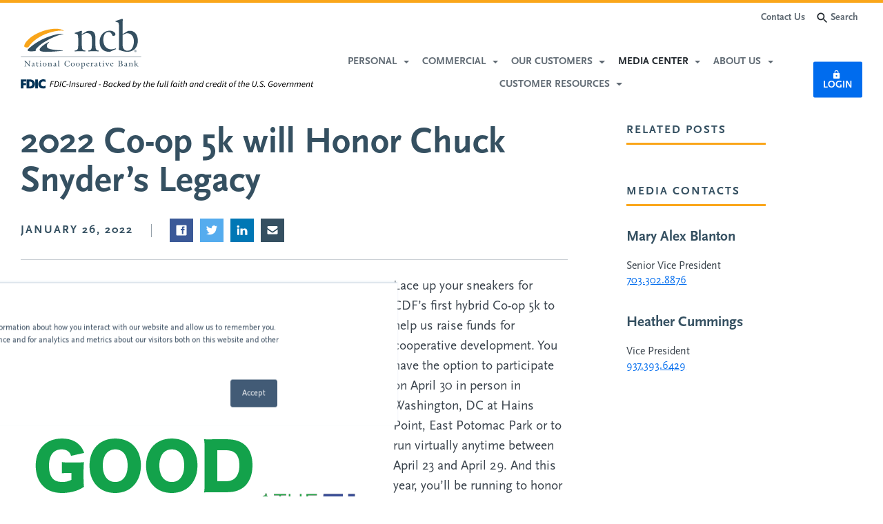

--- FILE ---
content_type: text/html; charset=UTF-8
request_url: https://www.ncb.coop/blog/2022-co-op-5k-will-honor-chuck-snyders-legacy
body_size: 14402
content:
<!doctype html><!--[if lt IE 7]> <html class="no-js lt-ie9 lt-ie8 lt-ie7" lang="en-us" > <![endif]--><!--[if IE 7]>    <html class="no-js lt-ie9 lt-ie8" lang="en-us" >        <![endif]--><!--[if IE 8]>    <html class="no-js lt-ie9" lang="en-us" >               <![endif]--><!--[if gt IE 8]><!--><html class="no-js" lang="en-us"><!--<![endif]--><head>
    <meta charset="utf-8">
    <meta http-equiv="X-UA-Compatible" content="IE=edge,chrome=1">
    <meta name="author" content="National Cooperative Bank">
    <meta name="description" content="Lace up your sneakers for CDF’s first hybrid Co-op 5k to help us raise funds for cooperative development and honor a cooperative hero, Chuck Snyder.">
    <meta name="generator" content="HubSpot">
    <title>2022 Co-op 5k will Honor Chuck Snyder’s Legacy</title>
    <link rel="shortcut icon" href="https://www.ncb.coop/hubfs/favicon2b.png">
    
<meta name="viewport" content="width=device-width, initial-scale=1">

    <script src="/hs/hsstatic/jquery-libs/static-1.1/jquery/jquery-1.7.1.js"></script>
<script>hsjQuery = window['jQuery'];</script>
    <meta property="og:description" content="Lace up your sneakers for CDF’s first hybrid Co-op 5k to help us raise funds for cooperative development and honor a cooperative hero, Chuck Snyder.">
    <meta property="og:title" content="2022 Co-op 5k will Honor Chuck Snyder’s Legacy">
    <meta name="twitter:description" content="Lace up your sneakers for CDF’s first hybrid Co-op 5k to help us raise funds for cooperative development and honor a cooperative hero, Chuck Snyder.">
    <meta name="twitter:title" content="2022 Co-op 5k will Honor Chuck Snyder’s Legacy">

    

    
    <style>
a.cta_button{-moz-box-sizing:content-box !important;-webkit-box-sizing:content-box !important;box-sizing:content-box !important;vertical-align:middle}.hs-breadcrumb-menu{list-style-type:none;margin:0px 0px 0px 0px;padding:0px 0px 0px 0px}.hs-breadcrumb-menu-item{float:left;padding:10px 0px 10px 10px}.hs-breadcrumb-menu-divider:before{content:'›';padding-left:10px}.hs-featured-image-link{border:0}.hs-featured-image{float:right;margin:0 0 20px 20px;max-width:50%}@media (max-width: 568px){.hs-featured-image{float:none;margin:0;width:100%;max-width:100%}}.hs-screen-reader-text{clip:rect(1px, 1px, 1px, 1px);height:1px;overflow:hidden;position:absolute !important;width:1px}
</style>

<link rel="stylesheet" href="https://www.ncb.coop/hubfs/hub_generated/template_assets/1/7529526944/1743419271642/template_mjfw_styles.min.css">
<link rel="stylesheet" href="https://use.typekit.net/rly0dzo.css">
<link rel="stylesheet" href="https://www.ncb.coop/hubfs/hub_generated/module_assets/1/7529833880/1743541978650/module_MJFW_Submenu.min.css">
    

    
<!--  Added by GoogleAnalytics integration -->
<script>
var _hsp = window._hsp = window._hsp || [];
_hsp.push(['addPrivacyConsentListener', function(consent) { if (consent.allowed || (consent.categories && consent.categories.analytics)) {
  (function(i,s,o,g,r,a,m){i['GoogleAnalyticsObject']=r;i[r]=i[r]||function(){
  (i[r].q=i[r].q||[]).push(arguments)},i[r].l=1*new Date();a=s.createElement(o),
  m=s.getElementsByTagName(o)[0];a.async=1;a.src=g;m.parentNode.insertBefore(a,m)
})(window,document,'script','//www.google-analytics.com/analytics.js','ga');
  ga('create','UA-1782556-11','auto');
  ga('send','pageview');
}}]);
</script>

<!-- /Added by GoogleAnalytics integration -->

<!--  Added by GoogleAnalytics4 integration -->
<script>
var _hsp = window._hsp = window._hsp || [];
window.dataLayer = window.dataLayer || [];
function gtag(){dataLayer.push(arguments);}

var useGoogleConsentModeV2 = true;
var waitForUpdateMillis = 1000;


if (!window._hsGoogleConsentRunOnce) {
  window._hsGoogleConsentRunOnce = true;

  gtag('consent', 'default', {
    'ad_storage': 'denied',
    'analytics_storage': 'denied',
    'ad_user_data': 'denied',
    'ad_personalization': 'denied',
    'wait_for_update': waitForUpdateMillis
  });

  if (useGoogleConsentModeV2) {
    _hsp.push(['useGoogleConsentModeV2'])
  } else {
    _hsp.push(['addPrivacyConsentListener', function(consent){
      var hasAnalyticsConsent = consent && (consent.allowed || (consent.categories && consent.categories.analytics));
      var hasAdsConsent = consent && (consent.allowed || (consent.categories && consent.categories.advertisement));

      gtag('consent', 'update', {
        'ad_storage': hasAdsConsent ? 'granted' : 'denied',
        'analytics_storage': hasAnalyticsConsent ? 'granted' : 'denied',
        'ad_user_data': hasAdsConsent ? 'granted' : 'denied',
        'ad_personalization': hasAdsConsent ? 'granted' : 'denied'
      });
    }]);
  }
}

gtag('js', new Date());
gtag('set', 'developer_id.dZTQ1Zm', true);
gtag('config', 'G-1782556');
</script>
<script async src="https://www.googletagmanager.com/gtag/js?id=G-1782556"></script>

<!-- /Added by GoogleAnalytics4 integration -->


<!-- Google Tag Manager -->
<script>(function(w,d,s,l,i){w[l]=w[l]||[];w[l].push({'gtm.start':
new Date().getTime(),event:'gtm.js'});var f=d.getElementsByTagName(s)[0],
j=d.createElement(s),dl=l!='dataLayer'?'&l='+l:'';j.async=true;j.src=
'https://www.googletagmanager.com/gtm.js?id='+i+dl;f.parentNode.insertBefore(j,f);
})(window,document,'script','dataLayer','GTM-PHTX9QC');</script>
<!-- End Google Tag Manager -->
<!-- Facebook Pixel Code -->
<script>
  !function(f,b,e,v,n,t,s)
  {if(f.fbq)return;n=f.fbq=function(){n.callMethod?
  n.callMethod.apply(n,arguments):n.queue.push(arguments)};
  if(!f._fbq)f._fbq=n;n.push=n;n.loaded=!0;n.version='2.0';
  n.queue=[];t=b.createElement(e);t.async=!0;
  t.src=v;s=b.getElementsByTagName(e)[0];
  s.parentNode.insertBefore(t,s)}(window, document,'script',
  'https://connect.facebook.net/en_US/fbevents.js');
  fbq('init', '461238904433903');
  fbq('track', 'PageView');
</script>
<noscript>&lt;img  height="1" width="1" style="display:none" &nbsp; src="https://www.facebook.com/tr?id=461238904433903&amp;amp;ev=PageView&amp;amp;noscript=1"&gt;</noscript>
<!-- End Facebook Pixel Code -->

<!-- Facebook Pixel Code -->
<script>
!function(f,b,e,v,n,t,s)
{if(f.fbq)return;n=f.fbq=function(){n.callMethod?
n.callMethod.apply(n,arguments):n.queue.push(arguments)};
if(!f._fbq)f._fbq=n;n.push=n;n.loaded=!0;n.version='2.0';
n.queue=[];t=b.createElement(e);t.async=!0;
t.src=v;s=b.getElementsByTagName(e)[0];
s.parentNode.insertBefore(t,s)}(window,document,'script',
'https://connect.facebook.net/en_US/fbevents.js');
fbq('init', '1267329826686571');
fbq('track', 'PageView');
</script>

<!-- End Facebook Pixel Code -->

<link rel="stylesheet" href="https://use.typekit.net/ihv7hwd.css">
<meta name="viewport" content="width=device-width, maximum-scale=5.0, user-scalable=yes">

<style type="text/css">
  div#hs-eu-cookie-confirmation div#hs-eu-cookie-confirmation-inner a, 
  div#hs-eu-cookie-confirmation div#hs-eu-cookie-confirmation-inner a:hover {font-weight: bold !important;}
</style>


<style>
@media only screen and (max-width: 991px) {
 #hs-eu-cookie-confirmation {
   transform: translateX(-50%) translateY(5px) !important;
   max-width: 100% !important;
   left: 50% !important;
 }
}
</style>
<script src="https://cds-sdkcfg.onlineaccess1.com/common.js"></script>
<link rel="amphtml" href="https://www.ncb.coop/blog/2022-co-op-5k-will-honor-chuck-snyders-legacy?hs_amp=true">

<meta property="og:image" content="https://www.ncb.coop/hubfs/Quote-Logo-Color-black-text-1.png">
<meta property="og:image:width" content="516">
<meta property="og:image:height" content="307">

<meta name="twitter:image" content="https://www.ncb.coop/hubfs/Quote-Logo-Color-black-text-1.png">


<meta property="og:url" content="https://www.ncb.coop/blog/2022-co-op-5k-will-honor-chuck-snyders-legacy">
<meta name="twitter:card" content="summary_large_image">

<link rel="canonical" href="https://www.ncb.coop/blog/2022-co-op-5k-will-honor-chuck-snyders-legacy">

<meta property="og:type" content="article">
<link rel="alternate" type="application/rss+xml" href="https://www.ncb.coop/blog/rss.xml">
<meta name="twitter:domain" content="www.ncb.coop">
<meta name="twitter:site" content="@natlcoopbank">
<script src="//platform.linkedin.com/in.js" type="text/javascript">
    lang: en_US
</script>

<meta http-equiv="content-language" content="en-us">
<link rel="stylesheet" href="//7052064.fs1.hubspotusercontent-na1.net/hubfs/7052064/hub_generated/template_assets/DEFAULT_ASSET/1769005511950/template_layout.min.css">







</head>
<body class="blog blog--post   hs-content-id-64783389724 hs-blog-post hs-blog-id-5252511221" style="">
<!--  Added by AdRoll integration -->
<script type="text/javascript">
  adroll_adv_id = "JITWKQO6PNBWNCI2VLCAGT";
  adroll_pix_id = "7WIHKSYBPVA4TOI3ECMDSV";
  var _hsp = window._hsp = window._hsp || [];
  (function () {
      var _onload = function(){
          if (document.readyState && !/loaded|complete/.test(document.readyState)){setTimeout(_onload, 10);return}
          if (!window.__adroll_loaded){__adroll_loaded=true;setTimeout(_onload, 50);return}
          _hsp.push(['addPrivacyConsentListener', function(consent) { if (consent.allowed || (consent.categories && consent.categories.advertisement)) {
            var scr = document.createElement("script");
            var host = (("https:" == document.location.protocol) ? "https://s.adroll.com" : "http://a.adroll.com");
            scr.setAttribute('async', 'true');
            scr.type = "text/javascript";
            scr.src = host + "/j/roundtrip.js";
            ((document.getElementsByTagName('head') || [null])[0] ||
                document.getElementsByTagName('script')[0].parentNode).appendChild(scr);
          }}]);
      };
      if (window.addEventListener) {window.addEventListener('load', _onload, false);}
      else {window.attachEvent('onload', _onload)}
  }());
</script>

<!-- /Added by AdRoll integration -->

    <div class="header-container-wrapper">
    <div class="header-container container-fluid">

<div class="row-fluid-wrapper row-depth-1 row-number-1 ">
<div class="row-fluid ">
<div class="span12 widget-span widget-type-custom_widget " style="" data-widget-type="custom_widget" data-x="0" data-w="12">
<div id="hs_cos_wrapper_module_1541792287617537" class="hs_cos_wrapper hs_cos_wrapper_widget hs_cos_wrapper_type_module" style="" data-hs-cos-general-type="widget" data-hs-cos-type="module">






<div class="site-header site-header--logo-center" role="banner">
  
  <a class="site-header__skip-to-content" href="#main-content" aria-label="Skip to main content">Skip to main content</a>


  <div class="site-header__inner sheet-width">
    <div class="site-header__left">
      <div class="site-header__logo">
        <a href="//www.ncb.coop" aria-label="Visit National Cooperative Bank homepage">
          
            <img src="https://www.ncb.coop/hubfs/assets/logos/national-cooperative-bank-logo.svg" alt="National Cooperative Bank">
          
        </a>
        
        <img src="https://www.ncb.coop/hubfs/assets/logos/FDIC.svg" alt="FDIC" class="site-header__fdic-logo" style="display: none;">
      </div>
    </div>
        
    <div class="site-header__right">
      <div class="site-header__main-menu">
        
          
          <div id="module_1541792287617537-mjfw_header_main_menu" class="hs-menu-wrapper" role="navigation" data-sitemap-name="MJFW Site Header Main Menu" data-menu-id="module_1541792287617537-main-menu" aria-label="Site Header Main Menu">
            <ul>
              
                <li class="hs-menu-depth-1 hs-item-has-children">
                  <a href="https://www.ncb.coop/personal-banking">
                    Personal
                  </a>   
                  
                    
                      <ul class="hs-menu-children-wrapper">
                        
                          <li class="hs-menu-depth-2">
                            <a href="https://www.ncb.coop/personal-banking/savings-accounts">
                               Savings Accounts
                            </a> 
                          </li>
                        
                          <li class="hs-menu-depth-2">
                            <a href="https://www.ncb.coop/personal-banking/retirement-accounts">
                               Retirement Accounts
                            </a> 
                          </li>
                        
                          <li class="hs-menu-depth-2 hs-item-has-children">
                            <a href="https://www.ncb.coop/personal-banking/lending">
                               Loans
                            </a> 
                          </li>
                        
                          <li class="hs-menu-depth-2">
                            <a href="https://www.ncb.coop/personal-banking/online-mobile">
                               Online &amp; Mobile Banking
                            </a> 
                          </li>
                        
                          <li class="hs-menu-depth-2">
                            <a href="https://www.ncb.coop/personal-banking/loan-payments">
                               Loan Payments 
                            </a> 
                          </li>
                        
                          <li class="hs-menu-depth-2">
                            <a href="https://www.ncb.coop/personal-banking/services">
                               eStatements &amp; Services
                            </a> 
                          </li>
                        
                          <li class="hs-menu-depth-2">
                            <a href="https://www.ncb.coop/blog">
                               Financial Education
                            </a> 
                          </li>
                        
                      </ul>
                    
                  
                </li>
              
                <li class="hs-menu-depth-1 hs-item-has-children">
                  <a href="https://www.ncb.coop/commercial-banking/">
                    Commercial
                  </a>   
                  
                    
                      <ul class="hs-menu-children-wrapper">
                        
                          <li class="hs-menu-depth-2">
                            <a href="https://www.ncb.coop/commercial-banking/treasury_management">
                               Treasury Management  
                            </a> 
                          </li>
                        
                          <li class="hs-menu-depth-2">
                            <a href="https://www.ncb.coop/commercial-banking/business-checking-accounts">
                               Checking Accounts
                            </a> 
                          </li>
                        
                          <li class="hs-menu-depth-2">
                            <a href="https://www.ncb.coop/commercial-banking/business-savings-accounts">
                               Savings Accounts
                            </a> 
                          </li>
                        
                          <li class="hs-menu-depth-2">
                            <a href="https://www.ncb.coop/commercial-banking/correspondent-banking-services">
                               Correspondent Banking
                            </a> 
                          </li>
                        
                          <li class="hs-menu-depth-2">
                            <a href="https://www.ncb.coop/commercial-banking/lockbox-and-payment-processing">
                               Lockbox and Payment Processing
                            </a> 
                          </li>
                        
                          <li class="hs-menu-depth-2">
                            <a href="https://partners.clover.com/ncb/home/?utm_source=partner-website&amp;utm_medium=display&amp;utm_campaign=national_coop_bank_250back" target="_blank">
                               Merchant Card Services 
                            </a> 
                          </li>
                        
                          <li class="hs-menu-depth-2 hs-item-has-children">
                            <a href="https://www.ncb.coop/commercial-banking/lending/">
                               Loans
                            </a> 
                          </li>
                        
                          <li class="hs-menu-depth-2">
                            <a href="https://www.ncb.coop/commercial-banking/payments">
                               Payment Options
                            </a> 
                          </li>
                        
                      </ul>
                    
                  
                </li>
              
                <li class="hs-menu-depth-1 hs-item-has-children">
                  <a href="https://www.ncb.coop/co-op-stories">
                    Our Customers
                  </a>   
                  
                    
                      <ul class="hs-menu-children-wrapper">
                        
                          <li class="hs-menu-depth-2">
                            <a href="https://www.ncb.coop/co-op-stories">
                               Customer Success Stories
                            </a> 
                          </li>
                        
                          <li class="hs-menu-depth-2">
                            <a href="//www.ncb.coop/co-op-stories#sectors">
                               Sectors We Serve
                            </a> 
                          </li>
                        
                      </ul>
                    
                  
                </li>
              
                <li class="hs-menu-depth-1 active-branch hs-item-has-children">
                  <a href="https://www.ncb.coop/media-center/">
                    Media Center
                  </a>   
                  
                    
                      <ul class="hs-menu-children-wrapper">
                        
                          <li class="hs-menu-depth-2 active active-branch">
                            <a href="https://www.ncb.coop/blog">
                               Blog
                            </a> 
                          </li>
                        
                          <li class="hs-menu-depth-2">
                            <a href="https://www.ncb.coop/press-releases">
                               Press Releases
                            </a> 
                          </li>
                        
                          <li class="hs-menu-depth-2">
                            <a href="//www.ncb.coop/media-center#publications">
                               Publications
                            </a> 
                          </li>
                        
                          <li class="hs-menu-depth-2">
                            <a href="https://info.ncb.coop/annual-meeting-2024">
                               Annual Meeting Report 
                            </a> 
                          </li>
                        
                          <li class="hs-menu-depth-2">
                            <a href="https://www.ncb.coop/2025co-opinnovationaward">
                               2025 Co-op Innovation Awards
                            </a> 
                          </li>
                        
                      </ul>
                    
                  
                </li>
              
                <li class="hs-menu-depth-1 hs-item-has-children">
                  <a href="https://www.ncb.coop/about-us">
                    About Us
                  </a>   
                  
                    
                      <ul class="hs-menu-children-wrapper">
                        
                          <li class="hs-menu-depth-2">
                            <a href="https://www.ncb.coop/about-us/community-impact">
                               Community Impact
                            </a> 
                          </li>
                        
                          <li class="hs-menu-depth-2">
                            <a href="https://www.ncb.coop/careers">
                               Working at NCB
                            </a> 
                          </li>
                        
                      </ul>
                    
                  
                </li>
              
                <li class="hs-menu-depth-1 hs-item-has-children">
                  <a href="">
                    Customer Resources 
                  </a>   
                  
                    
                      <ul class="hs-menu-children-wrapper">
                        
                          <li class="hs-menu-depth-2">
                            <a href="https://www.ncb.coop/customer-resources">
                               Co-op Housing, Condo and HOA 
                            </a> 
                          </li>
                        
                          <li class="hs-menu-depth-2">
                            <a href="https://www.ncb.coop/creditunionresource">
                               Credit Unions
                            </a> 
                          </li>
                        
                      </ul>
                    
                  
                </li>
              
            </ul>
          </div>
          
        </div>
      
      <div class="site-header__cta-menu">
           
         <div id="module_1541792287617537-mjfw_header_cta_menu" class="hs-menu-wrapper" role="navigation" data-sitemap-name="MJFW Site Header CTA Menu" data-menu-id="module_1541792287617537-cta-menu" aria-label="Site Header CTA Menu">
            <ul>
            
                <li class="hs-menu-depth-1 hs-item-has-children">
                  <a href="">
                    Login
                  </a>   
                  
                    
                      <ul class="hs-menu-children-wrapper">
                        
                          <li class="hs-menu-depth-2">
                            <a href="https://secure.ncb.coop/ncbonlinebanking/uux.aspx?utm_medium=email&amp;_hsmi=220532032&amp;_hsenc=p2ANqtz--O2-lrefOSEjPoA3Km1yUQp4AdY2ppPO_ViUtQEh_D8caMLaTubaMkA9IfbKyZGHCwrsVOxrwz809SQlaifCRbL6T4Cg&amp;utm_content=220532032&amp;utm_source=hs_email#/login" target="_blank">
                               Personal &amp; Small Business
                            </a> 
                          </li>
                        
                          <li class="hs-menu-depth-2">
                            <a href="https://secure.ncb.coop/ncbonlinebanking/uux.aspx?utm_medium=email&amp;_hsmi=220532032&amp;_hsenc=p2ANqtz--O2-lrefOSEjPoA3Km1yUQp4AdY2ppPO_ViUtQEh_D8caMLaTubaMkA9IfbKyZGHCwrsVOxrwz809SQlaifCRbL6T4Cg&amp;utm_content=220532032&amp;utm_source=hs_email#/login">
                                Treasury 24/7
                            </a> 
                          </li>
                        
                          <li class="hs-menu-depth-2">
                            <a href="https://www.ncblockbox.coop/" target="_blank">
                               Lockbox Services
                            </a> 
                          </li>
                        
                          <li class="hs-menu-depth-2">
                            <a href="https://nationalcooperativebank.account.box.com/login" target="_blank">
                               Investors Only
                            </a> 
                          </li>
                        
                      </ul>
                    
                  
                </li>
              
           </ul> 
        </div>
      </div>

      <div class="menu-trigger__container">
        <button class="menu-trigger__button" id="mobile-menu-toggle" aria-expanded="false" aria-controls="mobile-menu" disabled>
          <div class="inner">
            <span class="menu-trigger__label">More</span>
            <span class="menu-trigger__icon"></span>
          </div>
        </button>
      </div>
    </div>
  </div>
  <div class="site-header__top">
    <div class="site-header__top-inner sheet-width">
      <div class="site-header__secondary-menu">
        
        <div class="hs-menu-wrapper">
          <ul>
            
                <li class="hs-menu-depth-1">
                  <a href="https://www.ncb.coop/contact-us">
                    Contact Us
                  </a>   
                  
                    
                  
                </li>
              
          </ul>
        </div>
        
        
      </div> 
      <div class="site-header__search">
        <div class="site-header__search-inner">
          <button class="site-header__search-trigger">
            <span class="site-header__search-trigger-icon">
              <svg xmlns="http://www.w3.org/2000/svg" width="16" height="16" viewbox="0 0 16 16">
                <path fill="#1E242A" fill-rule="evenodd" d="M12.9166667,11.6666667 L12.2583333,11.6666667 L12.025,11.4416667 C12.8416667,10.4916667 13.3333333,9.25833333 13.3333333,7.91666667 C13.3333333,4.925 10.9083333,2.5 7.91666667,2.5 C4.925,2.5 2.5,4.925 2.5,7.91666667 C2.5,10.9083333 4.925,13.3333333 7.91666667,13.3333333 C9.25833333,13.3333333 10.4916667,12.8416667 11.4416667,12.025 L11.6666667,12.2583333 L11.6666667,12.9166667 L15.8333333,17.075 L17.075,15.8333333 L12.9166667,11.6666667 Z M7.91666667,11.6666667 C5.84166667,11.6666667 4.16666667,9.99166667 4.16666667,7.91666667 C4.16666667,5.84166667 5.84166667,4.16666667 7.91666667,4.16666667 C9.99166667,4.16666667 11.6666667,5.84166667 11.6666667,7.91666667 C11.6666667,9.99166667 9.99166667,11.6666667 7.91666667,11.6666667 Z" transform="translate(-2 -2)" />
              </svg>
            </span>
            <span class="site-header__search-trigger-label">Search</span>
          </button>
          <div class="site-header__search-box" hidden tabindex="-1" aria-hidden="true">
             <form action="/hs-search-results" class="hs-search-field__form" role="search">
              <input type="text" class="hs-search-field__input" name="term" autocomplete="off" aria-label="Search" placeholder="Search">
                <button class="hs-search-field__submit" aria-label="Submit search term">
                  <svg xmlns="http://www.w3.org/2000/svg" xmlns:xlink="http://www.w3.org/1999/xlink" width="20" height="20" viewbox="0 0 20 20"><defs><path id="stfda_1" d="M1419.292 778.167a4.868 4.868 0 0 1-4.875-4.875 4.868 4.868 0 0 1 4.875-4.875 4.868 4.868 0 0 1 4.875 4.875 4.868 4.868 0 0 1-4.875 4.875zm6.5 0h-.856l-.303-.293a7.01 7.01 0 0 0 1.7-4.582 7.041 7.041 0 1 0-7.041 7.041 7.01 7.01 0 0 0 4.582-1.7l.293.303v.856l5.416 5.405 1.615-1.614z" /></defs><g><g transform="translate(-1412 -766)"><use fill="#006cee" xlink:href="#stfda_1" /></g></g></svg>
                </button>
              
            </form>
          </div>
        </div>
      </div>
    </div>
  </div>  
  
</div>

<div class="modal" id="subscribe-form" style="display: none;" role="complementary" aria-label="Subscribe Form" aria-hidden="true" tabindex="-1">
  <div tabindex="-1" data-a11y-dialog-hide></div>
  
  <div role="dialog" aria-labelledby="dialog-subscribe-form-title">

    <div class="modal__underlay"></div>    
    
    <div class="modal__content-outer">
      <div class="modal__content-inner">  

        <h2 id="dialog-subscribe-form-title" class="display modal__content-title">
           Newsletter
        </h2>

        <div class="modal__content-form">
          <span id="hs_cos_wrapper_module_1541792287617537_" class="hs_cos_wrapper hs_cos_wrapper_widget hs_cos_wrapper_type_form" style="" data-hs-cos-general-type="widget" data-hs-cos-type="form">
<div id="hs_form_target_form_348577749"></div>








</span>          
        </div>

        <div class="modal__content-footer">
          <button class="modal__close-btn" type="button" data-a11y-dialog-hide aria-label="Close this dialog window">
            <span class="modal__close-btn-icon"><svg xmlns="http://www.w3.org/2000/svg" xmlns:xlink="http://www.w3.org/1999/xlink" width="16" height="16" viewbox="0 0 16 16"><title>Close</title><defs><path id="vpzwa" d="M816 633.611L814.389 632 808 638.389 801.611 632 800 633.611l6.389 6.389-6.389 6.389 1.611 1.611 6.389-6.389 6.389 6.389 1.611-1.611-6.389-6.389z" /></defs><g><g transform="translate(-800 -632)"><use fill="#006cee" xlink:href="#vpzwa" /></g></g></svg></span>
            <span class="modal__close-btn-label">Close</span>
          </button>           
        </div>

       </div>      
    </div>
    
  </div>
</div>

<div class="modal" id="external-popup" style="display: none;" role="complementary" aria-label="Exernal Popup Notification" aria-hidden="true" tabindex="-1">
  <div tabindex="-1" data-a11y-dialog-hide></div>
  
  <div role="dialog" aria-labelledby="external-popup-title">

    <div class="modal__underlay"></div>    
    
    <div class="modal__content-outer">
      <div class="modal__content-inner">  

        <h2 id="external-popup-title" class="display modal__content-title">
            You are about to leave the website of National Cooperative Bank and view the content of an external website.
        </h2>

        <div class="modal__content-message">
          <p>
            We provide links to external websites for convenience. National Cooperative Bank does not endorse and is not responsible for their content, links, privacy or securities policies.
          </p>
          <p>
            Click OK to proceed, click Cancel to stay on this page
          </p>
        </div>

          <div class="modal__content-actions">
            <a class="modal__content-actions-btn modal__accept-btn cta-btn cta-btn--filled cta-btn--xl cta-btn--primary" target="_blank" aria-label="Accept terms and leave the website of National Cooperative Bank" tabindex="-1">
              <span class="modal__accept-btn-label">OK</span>
            </a>
            <button class="modal__content-actions-btn modal__cancel-btn cta-btn cta-btn--filled cta-btn--xl cta-btn--secondary" data-a11y-dialog-hide aria-label="Cancel and remain on the website of National Cooperative Bank" tabindex="-1">
              <span class="modal__cancel-btn-label">Cancel</span>
            </button>
          </div>        

        <div class="modal__content-footer">
          <button class="modal__close-btn" type="button" data-a11y-dialog-hide aria-label="Close this dialog window" tabindex="-1">
            <span class="modal__close-btn-icon"><svg xmlns="http://www.w3.org/2000/svg" xmlns:xlink="http://www.w3.org/1999/xlink" width="16" height="16" viewbox="0 0 16 16"><title>Close</title><defs><path id="vpzwa_1" d="M816 633.611L814.389 632 808 638.389 801.611 632 800 633.611l6.389 6.389-6.389 6.389 1.611 1.611 6.389-6.389 6.389 6.389 1.611-1.611-6.389-6.389z" /></defs><g><g transform="translate(-800 -632)"><use fill="#006cee" xlink:href="#vpzwa_1" /></g></g></svg></span>
            <span class="modal__close-btn-label">Close</span>
          </button>           
        </div>

       </div>      
    </div>
    
  </div>
</div></div>

</div><!--end widget-span -->
</div><!--end row-->
</div><!--end row-wrapper -->

    </div><!--end header -->
</div><!--end header wrapper -->

<div class="body-container-wrapper">
    <div class="body-container container-fluid">

<div class="row-fluid-wrapper row-depth-1 row-number-1 ">
<div class="row-fluid ">
<div class="span12 widget-span widget-type-custom_widget " style="" data-widget-type="custom_widget" data-x="0" data-w="12">
<div id="hs_cos_wrapper_module_15506061001264340" class="hs_cos_wrapper hs_cos_wrapper_widget hs_cos_wrapper_type_module" style="" data-hs-cos-general-type="widget" data-hs-cos-type="module">






















<div class="submenu-container" role="region" aria-label="Submenu Container" style="padding-top: 0 !important;">

<div class="submenu submenu--dynamic submenu--blog-topics module attach-to-header-on-scroll">
  <div class="submenu__inner module__inner sheet-width sheet-width--wide">
    <div class="module__section-main">
      <div class="module__content constrain--12">
        <div class="submenu__content-inner">
          
          
          
            <div class="submenu__content submenu__content--desktop submenu__content--blog">
              <div class="blog-header">
                
              <div class="submenu__menu">
                 
                <div class="submenu__inner-flex">
                  <div class="blog-header__topics blog-header__topics--desktop">
                    
                      <div class="block">
  <h2>NCB Sco-op </h2>
  <div class="widget-module">
    <ul>
      
        <li>
          <a href="https://www.ncb.coop/blog/tag/ncb">NCB <span class="filter-link-count" dir="ltr">(43)</span></a>
        </li>
      
        <li>
          <a href="https://www.ncb.coop/blog/tag/national-cooperative-bank">National Cooperative Bank <span class="filter-link-count" dir="ltr">(43)</span></a>
        </li>
      
        <li>
          <a href="https://www.ncb.coop/blog/tag/personal-banking">Personal Banking <span class="filter-link-count" dir="ltr">(26)</span></a>
        </li>
      
        <li style="display:none;">
          <a href="https://www.ncb.coop/blog/tag/cybersecurity">Cybersecurity <span class="filter-link-count" dir="ltr">(14)</span></a>
        </li>
      
        <li style="display:none;">
          <a href="https://www.ncb.coop/blog/tag/hoa">HOA <span class="filter-link-count" dir="ltr">(12)</span></a>
        </li>
      
        <li style="display:none;">
          <a href="https://www.ncb.coop/blog/tag/consumer-education">consumer education <span class="filter-link-count" dir="ltr">(11)</span></a>
        </li>
      
        <li style="display:none;">
          <a href="https://www.ncb.coop/blog/tag/business-banking">Business Banking <span class="filter-link-count" dir="ltr">(6)</span></a>
        </li>
      
        <li style="display:none;">
          <a href="https://www.ncb.coop/blog/tag/credit-union">Credit Union <span class="filter-link-count" dir="ltr">(6)</span></a>
        </li>
      
        <li style="display:none;">
          <a href="https://www.ncb.coop/blog/tag/co-op-education">Co-op Education <span class="filter-link-count" dir="ltr">(5)</span></a>
        </li>
      
        <li style="display:none;">
          <a href="https://www.ncb.coop/blog/tag/financial-education">Financial Education <span class="filter-link-count" dir="ltr">(5)</span></a>
        </li>
      
        <li style="display:none;">
          <a href="https://www.ncb.coop/blog/tag/homeownership">Homeownership <span class="filter-link-count" dir="ltr">(4)</span></a>
        </li>
      
        <li style="display:none;">
          <a href="https://www.ncb.coop/blog/tag/coop-housing">Coop Housing <span class="filter-link-count" dir="ltr">(2)</span></a>
        </li>
      
        <li style="display:none;">
          <a href="https://www.ncb.coop/blog/tag/chuck-snyder">Chuck Snyder <span class="filter-link-count" dir="ltr">(1)</span></a>
        </li>
      
        <li style="display:none;">
          <a href="https://www.ncb.coop/blog/tag/mobile-device-security">Mobile Device Security <span class="filter-link-count" dir="ltr">(1)</span></a>
        </li>
      
        <li style="display:none;">
          <a href="https://www.ncb.coop/blog/tag/the-co-op-5k">The co-op 5k <span class="filter-link-count" dir="ltr">(1)</span></a>
        </li>
      
        <li style="display:none;">
          <a href="https://www.ncb.coop/blog/tag/budget">budget <span class="filter-link-count" dir="ltr">(1)</span></a>
        </li>
      
        <li style="display:none;">
          <a href="https://www.ncb.coop/blog/tag/holiday-shopping">holiday shopping <span class="filter-link-count" dir="ltr">(1)</span></a>
        </li>
      
    </ul>
    
      <a class="filter-expand-link" href="#">More</a>
    
  </div>
</div>

                    
                  </div>
                  <div class="blog-header__topics blog-header__topics--mobile">
                    
                      <div class="block">
  <h2>NCB Sco-op </h2>
  <div class="widget-module">
    <ul>
      
        <li>
          <a href="https://www.ncb.coop/blog/tag/ncb">NCB <span class="filter-link-count" dir="ltr">(43)</span></a>
        </li>
      
        <li>
          <a href="https://www.ncb.coop/blog/tag/national-cooperative-bank">National Cooperative Bank <span class="filter-link-count" dir="ltr">(43)</span></a>
        </li>
      
        <li>
          <a href="https://www.ncb.coop/blog/tag/personal-banking">Personal Banking <span class="filter-link-count" dir="ltr">(26)</span></a>
        </li>
      
        <li style="display:none;">
          <a href="https://www.ncb.coop/blog/tag/cybersecurity">Cybersecurity <span class="filter-link-count" dir="ltr">(14)</span></a>
        </li>
      
        <li style="display:none;">
          <a href="https://www.ncb.coop/blog/tag/hoa">HOA <span class="filter-link-count" dir="ltr">(12)</span></a>
        </li>
      
        <li style="display:none;">
          <a href="https://www.ncb.coop/blog/tag/consumer-education">consumer education <span class="filter-link-count" dir="ltr">(11)</span></a>
        </li>
      
        <li style="display:none;">
          <a href="https://www.ncb.coop/blog/tag/business-banking">Business Banking <span class="filter-link-count" dir="ltr">(6)</span></a>
        </li>
      
        <li style="display:none;">
          <a href="https://www.ncb.coop/blog/tag/credit-union">Credit Union <span class="filter-link-count" dir="ltr">(6)</span></a>
        </li>
      
        <li style="display:none;">
          <a href="https://www.ncb.coop/blog/tag/co-op-education">Co-op Education <span class="filter-link-count" dir="ltr">(5)</span></a>
        </li>
      
        <li style="display:none;">
          <a href="https://www.ncb.coop/blog/tag/financial-education">Financial Education <span class="filter-link-count" dir="ltr">(5)</span></a>
        </li>
      
        <li style="display:none;">
          <a href="https://www.ncb.coop/blog/tag/homeownership">Homeownership <span class="filter-link-count" dir="ltr">(4)</span></a>
        </li>
      
        <li style="display:none;">
          <a href="https://www.ncb.coop/blog/tag/coop-housing">Coop Housing <span class="filter-link-count" dir="ltr">(2)</span></a>
        </li>
      
        <li style="display:none;">
          <a href="https://www.ncb.coop/blog/tag/chuck-snyder">Chuck Snyder <span class="filter-link-count" dir="ltr">(1)</span></a>
        </li>
      
        <li style="display:none;">
          <a href="https://www.ncb.coop/blog/tag/mobile-device-security">Mobile Device Security <span class="filter-link-count" dir="ltr">(1)</span></a>
        </li>
      
        <li style="display:none;">
          <a href="https://www.ncb.coop/blog/tag/the-co-op-5k">The co-op 5k <span class="filter-link-count" dir="ltr">(1)</span></a>
        </li>
      
        <li style="display:none;">
          <a href="https://www.ncb.coop/blog/tag/budget">budget <span class="filter-link-count" dir="ltr">(1)</span></a>
        </li>
      
        <li style="display:none;">
          <a href="https://www.ncb.coop/blog/tag/holiday-shopping">holiday shopping <span class="filter-link-count" dir="ltr">(1)</span></a>
        </li>
      
    </ul>
    
      <a class="filter-expand-link" href="#">More</a>
    
  </div>
</div>

                    
                  </div>
                </div>
              </div>
              </div>                
                
               <div class="blog-header__main">

                <button class="submenu__menu-trigger">
                <div class="submenu__menu-trigger-inner">
                  <div class="submenu__menu-trigger-indicator">
                    <svg class="submenu__menu-trigger-icon submenu__menu-trigger-icon--inactive" xmlns="http://www.w3.org/2000/svg" xmlns:xlink="http://www.w3.org/1999/xlink" width="19" height="17" viewbox="0 0 19 17">
                      <defs>
                        <path id="chmqa" d="M27 925v-3h19v3z" />
                        <path id="chmqb" d="M27 932v-3h19v3z" />
                        <path id="chmqc" d="M27 939v-3h19v3z" />
                      </defs>
                      <g>
                        <g transform="translate(-27 -922)">
                          <g>
                            <use fill="#000" xlink:href="#chmqa" />
                          </g>
                          <g>
                            <use fill="#000" xlink:href="#chmqb" />
                          </g>
                          <g>
                            <use fill="#000" xlink:href="#chmqc" />
                          </g>
                        </g>
                      </g>
                    </svg>

                    <svg class="submenu__menu-trigger-icon submenu__menu-trigger-icon--active" xmlns="http://www.w3.org/2000/svg" xmlns:xlink="http://www.w3.org/1999/xlink" width="17" height="17" viewbox="0 0 17 17">
                      <defs>
                        <path id="j8bua" d="M27.72 992.84l2.12-2.12 13.44 13.44-2.12 2.12z" />
                        <path id="j8bub" d="M29.84 1006.28l-2.12-2.12 13.44-13.44 2.12 2.12z" />
                      </defs>
                      <g>
                        <g transform="translate(-27 -990)">
                          <g>
                            <use fill="#000" xlink:href="#j8bua" />
                          </g>
                          <g>
                            <use fill="#000" xlink:href="#j8bub" />
                          </g>
                        </g>
                      </g>
                    </svg>
                  </div>

                  <span class="submenu__menu-trigger-label">Topics</span>
                </div>
              </button>   
                    
              <div class="blog-header__subscribe">
                <button class="blog-header__subscribe-btn cta-link cta-link--email cta-link--email-left" data-trigger="subscribe-form">
                  Subscribe
                </button>
              </div>
              </div>
             
            </div>
              
          

        </div>
      </div>
    </div>
  </div>
</div>
    
</div>


<div class="submenu__spacer">
  
</div>
</div>

</div><!--end widget-span -->
</div><!--end row-->
</div><!--end row-wrapper -->

<div class="row-fluid-wrapper row-depth-1 row-number-2 ">
<div class="row-fluid ">
<div class="module">
  <div class="module__color-block module__color-block--large module__color-block--top module--bg-slate">
    
  </div>
  <div class="module__inner">
    
<div id="main-content" class="span12 widget-span widget-type-cell primary-content-container primary-content-container--padding-medium " style="" data-widget-type="cell" data-x="0" data-w="12">

<div class="row-fluid-wrapper row-depth-1 row-number-3 ">
<div class="row-fluid ">
<div class="span12 widget-span widget-type-cell primary-content constrain" style="" data-widget-type="cell" data-x="0" data-w="12">

<div class="row-fluid-wrapper row-depth-1 row-number-4 ">
<div class="row-fluid ">
<div class="span12 widget-span widget-type-blog_content " style="" data-widget-type="blog_content" data-x="0" data-w="12">






<div class="blog-post__content">
  
    <div class="blog-post__grid">
      <div class="blog-post__column blog-post__main">
        <article itemscope itemtype="http://schema.org/BlogPosting">
            <meta itemprop="inLanguage" content="en-US">

            <div class="blog-post__header">
                <h1 class="display" itemprop="headline"><span id="hs_cos_wrapper_name" class="hs_cos_wrapper hs_cos_wrapper_meta_field hs_cos_wrapper_type_text" style="" data-hs-cos-general-type="meta_field" data-hs-cos-type="text">2022 Co-op 5k will Honor Chuck Snyder’s Legacy</span></h1>
                <span class="post__byline">
                  
                  <span class="post__byline-date" itemprop="datePublished" content="2022-01-26T15:58:52">January 26, 2022</span>
                  <span class="post__byline-share"><div id="hs_cos_wrapper_module_1550675040814235" class="hs_cos_wrapper hs_cos_wrapper_widget hs_cos_wrapper_type_module" style="" data-hs-cos-general-type="widget" data-hs-cos-type="module">




























































<div class="share-icons module  module--padding-none  module--bg-white  module--on-light">
  

  <div class="module__inner constrain">
    

    <div class="module__section-main module__section-main--block-align-center">
      <div class="module__content module__content--text-align- constrain--12">
        <ul class="share-icons__list share-icons__list--left">
          
            <li class="share-icons__list-item">
              <a class="share-icons__list-link" href="https://www.facebook.com/sharer/sharer.php?u=https%3A%2F%2Fwww.ncb.coop%2Fblog%2F2022-co-op-5k-will-honor-chuck-snyders-legacy" data-type="facebook" target="_blank" aria-label="Share on Facebook">
                <svg class="share-icons__list-icon" xmlns="http://www.w3.org/2000/svg" xmlns:xlink="http://www.w3.org/1999/xlink" width="24" height="24" viewbox="0 0 24 24">
                  <title id="socialFacebook">Facebook</title>
                  <defs>
                    <path id="lb8fa" d="M256.885 618.165v2.88h-2.655l.022 8.37h-3.105v-8.37h-2.677v-2.88h2.678v-2.678c0-.09-.113-2.835 2.475-2.835h3.262l-.022 2.768h-1.643c-.968.022-.968.9-.968.9v1.845h2.633zm2.475-8.415h-18.742a1.863 1.863 0 0 0-1.868 1.867v18.743c0 1.035.833 1.89 1.867 1.89h18.743c1.035 0 1.89-.855 1.89-1.89v-18.743c0-1.035-.855-1.867-1.89-1.867z" />
                  </defs>
                  <g>
                    <g transform="translate(-238 -609)"><use fill="#fff" xlink:href="#lb8fa" /></g>
                  </g>
                </svg>                

                
              </a>
            </li>
          

          
            <li class="share-icons__list-item">
              <a class="share-icons__list-link" href="https://twitter.com/home?status=2022+Co-op+5k+will+Honor+Chuck+Snyder%E2%80%99s+Legacy%20https%3A%2F%2Fwww.ncb.coop%2Fblog%2F2022-co-op-5k-will-honor-chuck-snyders-legacy" data-type="twitter" target="_blank" aria-label="Tweet on Twitter">
                <svg class="share-icons__list-icon" xmlns="http://www.w3.org/2000/svg" xmlns:xlink="http://www.w3.org/1999/xlink" width="22" height="19" viewbox="0 0 22 19">
                  <title id="socialTwitter">Twitter</title>
                  <defs>
                    <path id="dfmla" d="M381.246 614.164a9.194 9.194 0 0 1-2.65.728 4.628 4.628 0 0 0 2.03-2.553 9.226 9.226 0 0 1-2.933 1.117 4.616 4.616 0 0 0-7.863 4.21 13.1 13.1 0 0 1-9.514-4.824 4.617 4.617 0 0 0-.625 2.324c0 1.6.815 3.013 2.054 3.841a4.602 4.602 0 0 1-2.092-.575v.056a4.618 4.618 0 0 0 3.704 4.527 4.505 4.505 0 0 1-1.216.162c-.297 0-.588-.027-.869-.082a4.62 4.62 0 0 0 4.311 3.205 9.265 9.265 0 0 1-5.732 1.975 9.47 9.47 0 0 1-1.101-.063 13.074 13.074 0 0 0 7.075 2.073c8.49 0 13.131-7.032 13.131-13.134 0-.2-.004-.4-.012-.597a9.32 9.32 0 0 0 2.302-2.39" />
                  </defs>
                  <g>
                    <g transform="translate(-359 -612)"><use fill="#fff" xlink:href="#dfmla" /></g>
                  </g>
                </svg>                

                
              </a>
            </li>
          

          
            <li class="share-icons__list-item">
              <a class="share-icons__list-link" href="https://www.linkedin.com/shareArticle?mini=true&amp;url=https%3A%2F%2Fwww.ncb.coop%2Fblog%2F2022-co-op-5k-will-honor-chuck-snyders-legacy&amp;title=2022%20Co-op%205k%20will%20Honor%20Chuck%20Snyder%E2%80%99s%20Legacy&amp;summary=Lace+up+your+sneakers+for+CDF%E2%80%99s+first+hybrid+Co-op+5k+to+help+us+raise+funds+for+cooperative+development+and+honor+a+cooperative+hero%2C+Chuck+Snyder.&amp;source=" data-type="linkedin" target="_blank" aria-label="Share on LinkedIn">
                <svg class="share-icons__list-icon" xmlns="http://www.w3.org/2000/svg" xmlns:xlink="http://www.w3.org/1999/xlink" width="24" height="22" viewbox="0 0 24 22">
                    <title id="socialLinkedIn">LinkedIn</title>
                  <defs>
                    <path id="7jjea" d="M299.318 631.164h4.385v-14.038h-4.385zm2.08-15.796c1.649 0 2.675-1.075 2.675-2.434-.031-1.386-1.026-2.434-2.644-2.434-1.62 0-2.679 1.05-2.679 2.438 0 1.359 1.03 2.43 2.617 2.43zm19.852 15.796v-7.805c0-4.35-2.449-6.369-5.565-6.369-2.513 0-4.087 1.375-4.378 2.34v-2.204h-4.926c.063 1.169 0 14.038 0 14.038h4.926v-7.596c0-.425-.02-.846.107-1.147.339-.846 1.066-1.72 2.375-1.72 1.71 0 2.488 1.296 2.488 3.199v7.264z" />
                  </defs>
                  <g>
                    <g transform="translate(-298 -610)"><use fill="#fff" xlink:href="#7jjea" /></g>
                  </g>
                </svg>                

                
              </a>
            </li>
          

          

          
            <li class="share-icons__list-item">
              <a class="share-icons__list-link" href="mailto:?subject=2022%20Co-op%205k%20will%20Honor%20Chuck%20Snyder%E2%80%99s%20Legacy&amp;body=https%3A%2F%2Fwww.ncb.coop%2Fblog%2F2022-co-op-5k-will-honor-chuck-snyders-legacy" data-type="email" aria-label="Email">
                <svg class="share-icons__list-icon" xmlns="http://www.w3.org/2000/svg" xmlns:xlink="http://www.w3.org/1999/xlink" width="24" height="18" viewbox="0 0 24 18">
                  <title id="socialEmail">Email</title>
                  <defs>
                    <path id="62hba" d="M681.25 614.009c0 .661-.205 1.293-.615 1.896a5.97 5.97 0 0 1-1.532 1.544l-5.876 4.08c-.084.06-.262.187-.534.384s-.498.356-.678.477c-.18.121-.397.257-.653.408-.255.15-.496.264-.722.339a1.995 1.995 0 0 1-.627.113h-.026c-.192 0-.401-.038-.627-.113a3.804 3.804 0 0 1-.722-.339c-.256-.15-.473-.287-.653-.408-.18-.121-.406-.28-.678-.477-.272-.197-.45-.325-.534-.383a621.59 621.59 0 0 0-3.29-2.292 579.675 579.675 0 0 1-2.573-1.789c-.52-.351-1.009-.835-1.47-1.45-.46-.615-.69-1.186-.69-1.714 0-.653.174-1.197.521-1.632.347-.435.843-.653 1.488-.653h18.482a1.94 1.94 0 0 1 1.413.59c.397.394.596.866.596 1.419zm0 5.037v8.614c0 .551-.197 1.024-.59 1.417-.394.393-.866.59-1.419.59H660.76a1.936 1.936 0 0 1-1.419-.59 1.931 1.931 0 0 1-.59-1.417v-8.614c.368.41.791.773 1.268 1.091 3.03 2.057 5.11 3.499 6.24 4.327.477.35.865.625 1.162.821.297.197.692.397 1.186.602.494.205.955.307 1.381.307.452 0 .913-.102 1.407-.307.494-.205.89-.405 1.186-.602.297-.196.685-.47 1.162-.821 1.423-1.029 3.507-2.471 6.252-4.327.478-.326.896-.69 1.256-1.091z" />
                  </defs>
                  <g>
                    <g transform="translate(-658 -612)"><use fill="#fff" xlink:href="#62hba" /></g>
                  </g>
                </svg>                

                
              </a>
            </li>
          
        </ul>
      </div>
    </div>

    
  </div>
</div></div></span>
                </span>
            </div>
          
            

            <div class="blog-post__body" itemprop="articleBody">
                
                  <span id="hs_cos_wrapper_post_body" class="hs_cos_wrapper hs_cos_wrapper_meta_field hs_cos_wrapper_type_rich_text" style="" data-hs-cos-general-type="meta_field" data-hs-cos-type="rich_text"><p><img src="https://www.ncb.coop/hs-fs/hubfs/Quote-Logo-Color-black-text.png?width=516&amp;name=Quote-Logo-Color-black-text.png" alt="Quote-Logo-Color-black-text" width="516" loading="lazy" style="width: 516px; float: left;" srcset="https://www.ncb.coop/hs-fs/hubfs/Quote-Logo-Color-black-text.png?width=258&amp;name=Quote-Logo-Color-black-text.png 258w, https://www.ncb.coop/hs-fs/hubfs/Quote-Logo-Color-black-text.png?width=516&amp;name=Quote-Logo-Color-black-text.png 516w, https://www.ncb.coop/hs-fs/hubfs/Quote-Logo-Color-black-text.png?width=774&amp;name=Quote-Logo-Color-black-text.png 774w, https://www.ncb.coop/hs-fs/hubfs/Quote-Logo-Color-black-text.png?width=1032&amp;name=Quote-Logo-Color-black-text.png 1032w, https://www.ncb.coop/hs-fs/hubfs/Quote-Logo-Color-black-text.png?width=1290&amp;name=Quote-Logo-Color-black-text.png 1290w, https://www.ncb.coop/hs-fs/hubfs/Quote-Logo-Color-black-text.png?width=1548&amp;name=Quote-Logo-Color-black-text.png 1548w" sizes="(max-width: 516px) 100vw, 516px">Lace up your sneakers for CDF’s first hybrid Co-op 5k to help us raise funds for cooperative development. You have the option to participate on April 30 in person in Washington, DC at Hains Point, East Potomac Park or to run virtually anytime between April 23 and April 29. And this year, you’ll be running to honor a cooperative hero, Chuck Snyder.<br><br>Chuck was not only a cooperative champion, 2012 Hall of Fame inductee, longtime board member of CDF, but also an enthusiastic supporter and NCB team member of the Co-op 5k.<br><br>“Whether it was supporting an initiative to form a worker-owned home care cooperative in DC, cooperative organizing by Southern Black farmers, or efforts to encourage cooperatives to work together, Chuck was a supporter of the good cause,” said former CDF Executive Director Leslie Mead.<br><br>In his honor, CDF will recognize his work and contribution by incorporating the words he lived by into the Co-op 5k – “do well to do good.” CDF will use funds raised in Chuck’s honor through the race and other efforts to honor him by doing well to do good, especially for people and communities in need, as he did.<br><br>This year’s race is your co-op’s chance to outrun, out spirit, and out fundraise last year’s winners — CoBank, Neighboring Co-operators, and National Cooperative Bank. Whether you meet us in DC or run by yourself or with your friends, colleagues, or family at home, show your support for cooperative development!</p>
<!--more-->
<p><span>To register individually, visit&nbsp;</span><a href="https://www.cdf.coop/co-op-5k" target="_blank" rel="noopener">cdf.coop/co-op-5k</a><span>. To register a team or to sponsor, contact Kirstie Boyette at&nbsp;</span><a href="mailto:kboyette@ncba.coop">kboyette@ncba.coop</a><span>. Register by April 4 to be guaranteed a race t-shirt in your desired size.</span></p>
<p><strong><u>About the Co-op 5k</u></strong></p>
<p>The Co-op 5k is a fun, family friendly event held in the Spring. It serves as a major fundraiser for the Cooperative Development Foundation. Funds raised through the event support cooperative development nationwide and allow CDF’s Disaster Recovery Fund to continue without overhead costs allowing every dollar donated to the Fund to go out to cooperatives in need.</p></span>
                
            </div>

            
                <div class="blog-post__topics">
                    <ul class="inline">
                        
                            <li>
                                <a href="https://www.ncb.coop/blog/tag/chuck-snyder">Chuck Snyder</a>, 
                            </li>
                        
                            <li>
                                <a href="https://www.ncb.coop/blog/tag/the-co-op-5k">The co-op 5k</a>
                            </li>
                        
                    </ul>
                </div>
            

            
  
  
  
  
  
  
  
  
  
  
  
  


            
        </article>        
      </div>
      <div class="blog-post__column blog-post__sidebar">
        
          <div class="blog-post__related-posts">
            <div class="blog-post__related-posts-inner">
              
                
                  

                  
                    <div class="blog-post__related-posts-title subheadline">Related Posts</div>
                    
                  
                
              
                
              
            </div>
          </div>
         
        
        <div id="hs_cos_wrapper_media_contacts" class="hs_cos_wrapper hs_cos_wrapper_widget hs_cos_wrapper_type_module" style="" data-hs-cos-general-type="widget" data-hs-cos-type="module">


































































<div class="custom-rich-text module  module--padding-extra-small">

  <div class="module__inner ">
    <div class="module__section-main module__section-main--block-align-">
      <div class="module__content module__content--text-align- ">
        <div class="custom-rich-text__content-inner">
          <p class="subheadline">Media Contacts</p>
<h4>Mary Alex Blanton</h4>
<p class="small">Senior Vice President<br> <a href="tel:7033028876">703.302.8876</a><br><br></p>
<h4>Heather Cummings</h4>
<p class="small">Vice President<br> <a href="tel:9373936429">937.393.6429</a></p>
        </div>
      </div>
    </div>
  </div>
</div></div>   
        
      </div>
    </div>

</div>
</div>

</div><!--end row-->
</div><!--end row-wrapper -->

</div><!--end widget-span -->
</div><!--end row-->
</div><!--end row-wrapper -->

</div><!--end widget-span -->

  </div>
</div>

</div><!--end row-->
</div><!--end row-wrapper -->

<div class="row-fluid-wrapper row-depth-1 row-number-5 ">
<div class="row-fluid ">
<div class="span12 widget-span widget-type-custom_widget " style="" data-widget-type="custom_widget" data-x="0" data-w="12">
<div id="hs_cos_wrapper_module_15507861839561756" class="hs_cos_wrapper hs_cos_wrapper_widget hs_cos_wrapper_type_module" style="" data-hs-cos-general-type="widget" data-hs-cos-type="module">




















































  










<div class="billboard module  module--padding-medium  module--bg-white on-dark " role="region" data-name="Billboard" style="width: 100%">
  
    <div class="module__underlay">
      
        
  
    <div class="module__underlay-image module__underlay-image--middle-center module__underlay-image--fill" data-src="https://impact.ncb.coop/hubfs/assets/billboards/stay-informed-cta-billboard.jpg" style="background-image: url(https://www.ncb.coop/hubfs/assets/billboards/stay-informed-cta-billboard.jpg);"></div>
  

  

      

      
        
  

      
    </div>

    
      
  <div class="module__overlay module__overlay--strength-light module__overlay--type-solid"></div>

    
  

  <div class="module__inner sheet-width sheet-width--wide">
    <div class="module__section-main module__section-main--block-align-right">
      <div class="module__content module__content--text-align-left constrain--5">
        <div class="billboard__content-box billboard__content-box--dark">
          <div class="billboard__content-inner">
            
              <h2 class="display" style="text-align: center;">Stay Informed</h2>
<p style="text-align: center;">Stay informed about NCB and how we impact communities nationwide.</p>
<p style="text-align: center;"><button class="cta-btn cta-btn--filled cta-btn--medium cta-btn--action cta-btn--email cta-btn--email-left" type="button" data-trigger="subscribe-form">Sign Up</button></p>
            
          </div>
        </div>

        
      </div>
    </div>
  </div>
</div>
</div>

</div><!--end widget-span -->
</div><!--end row-->
</div><!--end row-wrapper -->

    </div><!--end body -->
</div><!--end body wrapper -->

<div class="footer-container-wrapper">
    <div class="footer-container container-fluid">

<div class="row-fluid-wrapper row-depth-1 row-number-1 ">
<div class="row-fluid ">
<div class="span12 widget-span widget-type-custom_widget " style="" data-widget-type="custom_widget" data-x="0" data-w="12">
<div id="hs_cos_wrapper_module_1541792296505538" class="hs_cos_wrapper hs_cos_wrapper_widget hs_cos_wrapper_type_module" style="" data-hs-cos-general-type="widget" data-hs-cos-type="module">



  <div class="site-footer site-footer--v1" role="contentinfo">
    <div class="site-footer__top">
      <div class="site-footer__top-inner sheet-width">
        <div class="site-footer__top-column site-footer__contact">
          <p class="h6">Contact</p>
<p><a href="tel:8009559622">800.955.9622</a></p>
<p><a href="https://www.google.com/maps/place/National+Cooperative+Bank,+N.A/@38.8556199,-77.0510897,17z/data=!3m1!4b1!4m5!3m4!1s0x89b7b72f42627f3b:0x71d7148e01fc9ef0!8m2!3d38.8556199!4d-77.048901" target="_blank">2011 Crystal Drive,<br>Suite 800<br>Arlington, VA 22202</a></p>
        </div>
        <div class="site-footer__top-column site-footer__menu site-footer__menu--main">
          <p class="h6">Legal</p>
          <div id="hs_menu_wrapper_module_1541792296505538_mjfw_footer_main_menu" class="hs-menu-wrapper active-branch no-flyouts hs-menu-flow-horizontal" role="navigation" data-sitemap-name="MJFW Footer Main Menu" data-menu-id="7527256555" aria-label="Navigation Menu">
 <ul role="menu">
  <li class="hs-menu-item hs-menu-depth-1" role="none"><a href="https://www.ncb.coop/privacy-policy" role="menuitem">Privacy</a></li>
  <li class="hs-menu-item hs-menu-depth-1" role="none"><a href="https://www.ncb.coop/mobileprivacypolicy" role="menuitem">Mobile Privacy Policy </a></li>
  <li class="hs-menu-item hs-menu-depth-1" role="none"><a href="https://www.ncb.coop/terms-of-use" role="menuitem">Terms of Service</a></li>
  <li class="hs-menu-item hs-menu-depth-1" role="none"><a href="https://www.ncb.coop/account-terms-and-conditions" role="menuitem">Account Terms, Features, Notices and Disclosures</a></li>
  <li class="hs-menu-item hs-menu-depth-1" role="none"><a href="https://www.ncb.coop/security-statement" role="menuitem">Security</a></li>
  <li class="hs-menu-item hs-menu-depth-1" role="none"><a href="https://www.ncb.coop/accessibility" role="menuitem">Accessibility</a></li>
  <li class="hs-menu-item hs-menu-depth-1" role="none"><a href="https://www.ncb.coop/hubfs/assets/legal/CRA%20Public%20File%201.13.26.pdf" role="menuitem">Community Reinvestment Act Public File</a></li>
 </ul>
</div>
        </div>
        <div class="site-footer__top-column site-footer__menu site-footer__menu--secondary">
          <p class="h6">More</p>
          <div id="hs_menu_wrapper_module_1541792296505538_mjfw_footer_secondary_menu" class="hs-menu-wrapper active-branch no-flyouts hs-menu-flow-horizontal" role="navigation" data-sitemap-name="MJFW Footer Secondary Menu" data-menu-id="7526919978" aria-label="Navigation Menu">
 <ul role="menu">
  <li class="hs-menu-item hs-menu-depth-1" role="none"><a href="https://www.ncb.coop/careers" role="menuitem">Careers</a></li>
  <li class="hs-menu-item hs-menu-depth-1" role="none"><a href="https://www.ncb.coop/sitemap" role="menuitem">Sitemap</a></li>
  <li class="hs-menu-item hs-menu-depth-1" role="none"><a href="https://www.ncb.coop/contact-us" role="menuitem">Contact Us</a></li>
 </ul>
</div>
        </div>
        <div class="site-footer__top-column site-footer__menu site-footer__menu--social-links site-footer__social-links">
          <p class="h6">Social</p>
          <div id="hs_menu_wrapper_module_1541792296505538_mjfw_footer_social_links" class="hs-menu-wrapper active-branch no-flyouts hs-menu-flow-horizontal" role="navigation" data-sitemap-name="MJFW Footer Social Links" data-menu-id="7547865458" aria-label="Navigation Menu">
 <ul role="menu">
  <li class="hs-menu-item hs-menu-depth-1" role="none"><a href="https://www.facebook.com/NationalCooperativeBank" role="menuitem" target="_blank" rel="noopener">Facebook</a></li>
  <li class="hs-menu-item hs-menu-depth-1" role="none"><a href="https://www.linkedin.com/company/national-cooperative-bank" role="menuitem" target="_blank" rel="noopener">LinkedIn</a></li>
  <li class="hs-menu-item hs-menu-depth-1" role="none"><a href="https://twitter.com/natlcoopbank" role="menuitem" target="_blank" rel="noopener">X</a></li>
  <li class="hs-menu-item hs-menu-depth-1" role="none"><a href="https://www.instagram.com/nationalcooperativebank/" role="menuitem" target="_blank" rel="noopener">Instagram</a></li>
  <li class="hs-menu-item hs-menu-depth-1" role="none"><a href="https://www.youtube.com/user/NationalCoopBank" role="menuitem" target="_blank" rel="noopener">YouTube</a></li>
 </ul>
</div>
        </div>
      </div>
    </div>

    <div class="site-footer__bottom">
       <div class="site-footer__bottom-inner sheet-width">
         <div class="site-footer__bottom-column site-footer__copyright">
          <p>©2026 National Cooperative Bank. All Rights Reserved. NCB NMLS# 422343. Banking products and services provided by National Cooperative Bank, N.A. Member FDIC. We provide links to external websites for convenience. National Cooperative Bank does not endorse and is not responsible for their content, links, privacy or security policies. <a href="https://www.ncb.coop/privacy-policy" style="display: inline; text-decoration: underline;">Privacy Policy</a></p>
         </div>
         <div class="site-footer__bottom-column site-footer__logos">
           <ul>
<li><img src="https://www.ncb.coop/hubfs/assets/logos/equal-housing-lender.svg" alt="equal-housing-lender" width="126" style="width: 126px;"></li>
<li><img src="https://www.ncb.coop/hubfs/assets/logos/member-fdic.svg" alt="member-fdic" width="56" style="width: 56px;"></li>
<li><img src="https://www.ncb.coop/hubfs/assets/logos/global-alliance-for-banking-on-values.svg" alt="global-alliance-for-banking-on-values" width="113" style="width: 113px;"></li>
<li><img src="https://www.ncb.coop/hs-fs/hubfs/assets/logos/coop@2x.png?width=82&amp;name=coop@2x.png" alt="coop@2x" width="82" style="width: 82px;" srcset="https://www.ncb.coop/hs-fs/hubfs/assets/logos/coop@2x.png?width=41&amp;name=coop@2x.png 41w, https://www.ncb.coop/hs-fs/hubfs/assets/logos/coop@2x.png?width=82&amp;name=coop@2x.png 82w, https://www.ncb.coop/hs-fs/hubfs/assets/logos/coop@2x.png?width=123&amp;name=coop@2x.png 123w, https://www.ncb.coop/hs-fs/hubfs/assets/logos/coop@2x.png?width=164&amp;name=coop@2x.png 164w, https://www.ncb.coop/hs-fs/hubfs/assets/logos/coop@2x.png?width=205&amp;name=coop@2x.png 205w, https://www.ncb.coop/hs-fs/hubfs/assets/logos/coop@2x.png?width=246&amp;name=coop@2x.png 246w" sizes="(max-width: 82px) 100vw, 82px"></li>
</ul>
         </div>
      </div>
    </div>
  </div>
</div>

</div><!--end widget-span -->
</div><!--end row-->
</div><!--end row-wrapper -->

    </div><!--end footer -->
</div><!--end footer wrapper -->

    
<!-- HubSpot performance collection script -->
<script defer src="/hs/hsstatic/content-cwv-embed/static-1.1293/embed.js"></script>
<script>
var hsVars = hsVars || {}; hsVars['language'] = 'en-us';
</script>

<script src="/hs/hsstatic/cos-i18n/static-1.53/bundles/project.js"></script>
<script src="https://www.ncb.coop/hubfs/hub_generated/module_assets/1/7529842498/1743541980861/module_MJFW_Site_Header.min.js"></script>

    <!--[if lte IE 8]>
    <script charset="utf-8" src="https://js.hsforms.net/forms/v2-legacy.js"></script>
    <![endif]-->

<script data-hs-allowed="true" src="/_hcms/forms/v2.js"></script>

    <script data-hs-allowed="true">
        var options = {
            portalId: '3482868',
            formId: '3f47d9a6-b938-4b66-8631-90a9cb2d77ac',
            formInstanceId: '7169',
            
            pageId: '64783389724',
            
            region: 'na1',
            
            
            
            
            pageName: "2022 Co-op 5k will Honor Chuck Snyder\u2019s Legacy",
            
            
            
            inlineMessage: "<p>Thank you for your interest in NCB.  We have now added you to our newsletter list. <\/p>",
            
            
            rawInlineMessage: "<p>Thank you for your interest in NCB.  We have now added you to our newsletter list. <\/p>",
            
            
            hsFormKey: "3f1b470046f9e14a4aaef98b693fb824",
            
            
            css: '',
            target: '#hs_form_target_form_348577749',
            
            
            
            
            
            
            
            contentType: "blog-post",
            
            
            
            formsBaseUrl: '/_hcms/forms/',
            
            
            
            formData: {
                cssClass: 'hs-form stacked hs-custom-form'
            }
        };

        options.getExtraMetaDataBeforeSubmit = function() {
            var metadata = {};
            

            if (hbspt.targetedContentMetadata) {
                var count = hbspt.targetedContentMetadata.length;
                var targetedContentData = [];
                for (var i = 0; i < count; i++) {
                    var tc = hbspt.targetedContentMetadata[i];
                     if ( tc.length !== 3) {
                        continue;
                     }
                     targetedContentData.push({
                        definitionId: tc[0],
                        criterionId: tc[1],
                        smartTypeId: tc[2]
                     });
                }
                metadata["targetedContentMetadata"] = JSON.stringify(targetedContentData);
            }

            return metadata;
        };

        hbspt.forms.create(options);
    </script>

<script src="https://www.ncb.coop/hubfs/hub_generated/template_assets/1/7529605704/1743419273370/template_mjfw_main.js"></script>

<!-- Start of HubSpot Analytics Code -->
<script type="text/javascript">
var _hsq = _hsq || [];
_hsq.push(["setContentType", "blog-post"]);
_hsq.push(["setCanonicalUrl", "https:\/\/www.ncb.coop\/blog\/2022-co-op-5k-will-honor-chuck-snyders-legacy"]);
_hsq.push(["setPageId", "64783389724"]);
_hsq.push(["setContentMetadata", {
    "contentPageId": 64783389724,
    "legacyPageId": "64783389724",
    "contentFolderId": null,
    "contentGroupId": 5252511221,
    "abTestId": null,
    "languageVariantId": 64783389724,
    "languageCode": "en-us",
    
    
}]);
</script>

<script type="text/javascript" id="hs-script-loader" async defer src="/hs/scriptloader/3482868.js?businessUnitId=0"></script>
<!-- End of HubSpot Analytics Code -->


<script type="text/javascript">
var hsVars = {
    render_id: "6e16b193-f878-4db8-97c1-71f9f7aa31ca",
    ticks: 1769006781851,
    page_id: 64783389724,
    
    content_group_id: 5252511221,
    portal_id: 3482868,
    app_hs_base_url: "https://app.hubspot.com",
    cp_hs_base_url: "https://cp.hubspot.com",
    language: "en-us",
    analytics_page_type: "blog-post",
    scp_content_type: "",
    
    analytics_page_id: "64783389724",
    category_id: 3,
    folder_id: 0,
    is_hubspot_user: false
}
</script>


<script defer src="/hs/hsstatic/HubspotToolsMenu/static-1.432/js/index.js"></script>

<!-- Google Tag Manager (noscript) -->
<noscript role="presentation"><iframe title="Google Tag Manager" src="https://www.googletagmanager.com/ns.html?id=GTM-PHTX9QC" height="0" width="0" style="display:none;visibility:hidden"></iframe></noscript>
<!-- End Google Tag Manager (noscript) -->
<script type="text/javascript">!function(){var b=function(){window.__AudioEyeSiteHash = "4e316f117ac738a1de7a517924d3e754"; var a=document.createElement("script");a.src="https://wsmcdn.audioeye.com/aem.js";a.type="text/javascript";a.setAttribute("async","");document.getElementsByTagName("body")[0].appendChild(a)};"complete"!==document.readyState?window.addEventListener?window.addEventListener("load",b):window.attachEvent&&window.attachEvent("onload",b):b()}();</script>

<div id="fb-root"></div>
  <script>(function(d, s, id) {
  var js, fjs = d.getElementsByTagName(s)[0];
  if (d.getElementById(id)) return;
  js = d.createElement(s); js.id = id;
  js.src = "//connect.facebook.net/en_US/sdk.js#xfbml=1&version=v3.0";
  fjs.parentNode.insertBefore(js, fjs);
 }(document, 'script', 'facebook-jssdk'));</script> <script>!function(d,s,id){var js,fjs=d.getElementsByTagName(s)[0];if(!d.getElementById(id)){js=d.createElement(s);js.id=id;js.src="https://platform.twitter.com/widgets.js";fjs.parentNode.insertBefore(js,fjs);}}(document,"script","twitter-wjs");</script>
 


    
    <!-- Generated by the HubSpot Template Builder - template version 1.03 -->

</body></html>

--- FILE ---
content_type: text/html; charset=utf-8
request_url: https://www.google.com/recaptcha/enterprise/anchor?ar=1&k=6LdGZJsoAAAAAIwMJHRwqiAHA6A_6ZP6bTYpbgSX&co=aHR0cHM6Ly93d3cubmNiLmNvb3A6NDQz&hl=en&v=PoyoqOPhxBO7pBk68S4YbpHZ&size=invisible&badge=inline&anchor-ms=20000&execute-ms=30000&cb=gsnufxx4socp
body_size: 48857
content:
<!DOCTYPE HTML><html dir="ltr" lang="en"><head><meta http-equiv="Content-Type" content="text/html; charset=UTF-8">
<meta http-equiv="X-UA-Compatible" content="IE=edge">
<title>reCAPTCHA</title>
<style type="text/css">
/* cyrillic-ext */
@font-face {
  font-family: 'Roboto';
  font-style: normal;
  font-weight: 400;
  font-stretch: 100%;
  src: url(//fonts.gstatic.com/s/roboto/v48/KFO7CnqEu92Fr1ME7kSn66aGLdTylUAMa3GUBHMdazTgWw.woff2) format('woff2');
  unicode-range: U+0460-052F, U+1C80-1C8A, U+20B4, U+2DE0-2DFF, U+A640-A69F, U+FE2E-FE2F;
}
/* cyrillic */
@font-face {
  font-family: 'Roboto';
  font-style: normal;
  font-weight: 400;
  font-stretch: 100%;
  src: url(//fonts.gstatic.com/s/roboto/v48/KFO7CnqEu92Fr1ME7kSn66aGLdTylUAMa3iUBHMdazTgWw.woff2) format('woff2');
  unicode-range: U+0301, U+0400-045F, U+0490-0491, U+04B0-04B1, U+2116;
}
/* greek-ext */
@font-face {
  font-family: 'Roboto';
  font-style: normal;
  font-weight: 400;
  font-stretch: 100%;
  src: url(//fonts.gstatic.com/s/roboto/v48/KFO7CnqEu92Fr1ME7kSn66aGLdTylUAMa3CUBHMdazTgWw.woff2) format('woff2');
  unicode-range: U+1F00-1FFF;
}
/* greek */
@font-face {
  font-family: 'Roboto';
  font-style: normal;
  font-weight: 400;
  font-stretch: 100%;
  src: url(//fonts.gstatic.com/s/roboto/v48/KFO7CnqEu92Fr1ME7kSn66aGLdTylUAMa3-UBHMdazTgWw.woff2) format('woff2');
  unicode-range: U+0370-0377, U+037A-037F, U+0384-038A, U+038C, U+038E-03A1, U+03A3-03FF;
}
/* math */
@font-face {
  font-family: 'Roboto';
  font-style: normal;
  font-weight: 400;
  font-stretch: 100%;
  src: url(//fonts.gstatic.com/s/roboto/v48/KFO7CnqEu92Fr1ME7kSn66aGLdTylUAMawCUBHMdazTgWw.woff2) format('woff2');
  unicode-range: U+0302-0303, U+0305, U+0307-0308, U+0310, U+0312, U+0315, U+031A, U+0326-0327, U+032C, U+032F-0330, U+0332-0333, U+0338, U+033A, U+0346, U+034D, U+0391-03A1, U+03A3-03A9, U+03B1-03C9, U+03D1, U+03D5-03D6, U+03F0-03F1, U+03F4-03F5, U+2016-2017, U+2034-2038, U+203C, U+2040, U+2043, U+2047, U+2050, U+2057, U+205F, U+2070-2071, U+2074-208E, U+2090-209C, U+20D0-20DC, U+20E1, U+20E5-20EF, U+2100-2112, U+2114-2115, U+2117-2121, U+2123-214F, U+2190, U+2192, U+2194-21AE, U+21B0-21E5, U+21F1-21F2, U+21F4-2211, U+2213-2214, U+2216-22FF, U+2308-230B, U+2310, U+2319, U+231C-2321, U+2336-237A, U+237C, U+2395, U+239B-23B7, U+23D0, U+23DC-23E1, U+2474-2475, U+25AF, U+25B3, U+25B7, U+25BD, U+25C1, U+25CA, U+25CC, U+25FB, U+266D-266F, U+27C0-27FF, U+2900-2AFF, U+2B0E-2B11, U+2B30-2B4C, U+2BFE, U+3030, U+FF5B, U+FF5D, U+1D400-1D7FF, U+1EE00-1EEFF;
}
/* symbols */
@font-face {
  font-family: 'Roboto';
  font-style: normal;
  font-weight: 400;
  font-stretch: 100%;
  src: url(//fonts.gstatic.com/s/roboto/v48/KFO7CnqEu92Fr1ME7kSn66aGLdTylUAMaxKUBHMdazTgWw.woff2) format('woff2');
  unicode-range: U+0001-000C, U+000E-001F, U+007F-009F, U+20DD-20E0, U+20E2-20E4, U+2150-218F, U+2190, U+2192, U+2194-2199, U+21AF, U+21E6-21F0, U+21F3, U+2218-2219, U+2299, U+22C4-22C6, U+2300-243F, U+2440-244A, U+2460-24FF, U+25A0-27BF, U+2800-28FF, U+2921-2922, U+2981, U+29BF, U+29EB, U+2B00-2BFF, U+4DC0-4DFF, U+FFF9-FFFB, U+10140-1018E, U+10190-1019C, U+101A0, U+101D0-101FD, U+102E0-102FB, U+10E60-10E7E, U+1D2C0-1D2D3, U+1D2E0-1D37F, U+1F000-1F0FF, U+1F100-1F1AD, U+1F1E6-1F1FF, U+1F30D-1F30F, U+1F315, U+1F31C, U+1F31E, U+1F320-1F32C, U+1F336, U+1F378, U+1F37D, U+1F382, U+1F393-1F39F, U+1F3A7-1F3A8, U+1F3AC-1F3AF, U+1F3C2, U+1F3C4-1F3C6, U+1F3CA-1F3CE, U+1F3D4-1F3E0, U+1F3ED, U+1F3F1-1F3F3, U+1F3F5-1F3F7, U+1F408, U+1F415, U+1F41F, U+1F426, U+1F43F, U+1F441-1F442, U+1F444, U+1F446-1F449, U+1F44C-1F44E, U+1F453, U+1F46A, U+1F47D, U+1F4A3, U+1F4B0, U+1F4B3, U+1F4B9, U+1F4BB, U+1F4BF, U+1F4C8-1F4CB, U+1F4D6, U+1F4DA, U+1F4DF, U+1F4E3-1F4E6, U+1F4EA-1F4ED, U+1F4F7, U+1F4F9-1F4FB, U+1F4FD-1F4FE, U+1F503, U+1F507-1F50B, U+1F50D, U+1F512-1F513, U+1F53E-1F54A, U+1F54F-1F5FA, U+1F610, U+1F650-1F67F, U+1F687, U+1F68D, U+1F691, U+1F694, U+1F698, U+1F6AD, U+1F6B2, U+1F6B9-1F6BA, U+1F6BC, U+1F6C6-1F6CF, U+1F6D3-1F6D7, U+1F6E0-1F6EA, U+1F6F0-1F6F3, U+1F6F7-1F6FC, U+1F700-1F7FF, U+1F800-1F80B, U+1F810-1F847, U+1F850-1F859, U+1F860-1F887, U+1F890-1F8AD, U+1F8B0-1F8BB, U+1F8C0-1F8C1, U+1F900-1F90B, U+1F93B, U+1F946, U+1F984, U+1F996, U+1F9E9, U+1FA00-1FA6F, U+1FA70-1FA7C, U+1FA80-1FA89, U+1FA8F-1FAC6, U+1FACE-1FADC, U+1FADF-1FAE9, U+1FAF0-1FAF8, U+1FB00-1FBFF;
}
/* vietnamese */
@font-face {
  font-family: 'Roboto';
  font-style: normal;
  font-weight: 400;
  font-stretch: 100%;
  src: url(//fonts.gstatic.com/s/roboto/v48/KFO7CnqEu92Fr1ME7kSn66aGLdTylUAMa3OUBHMdazTgWw.woff2) format('woff2');
  unicode-range: U+0102-0103, U+0110-0111, U+0128-0129, U+0168-0169, U+01A0-01A1, U+01AF-01B0, U+0300-0301, U+0303-0304, U+0308-0309, U+0323, U+0329, U+1EA0-1EF9, U+20AB;
}
/* latin-ext */
@font-face {
  font-family: 'Roboto';
  font-style: normal;
  font-weight: 400;
  font-stretch: 100%;
  src: url(//fonts.gstatic.com/s/roboto/v48/KFO7CnqEu92Fr1ME7kSn66aGLdTylUAMa3KUBHMdazTgWw.woff2) format('woff2');
  unicode-range: U+0100-02BA, U+02BD-02C5, U+02C7-02CC, U+02CE-02D7, U+02DD-02FF, U+0304, U+0308, U+0329, U+1D00-1DBF, U+1E00-1E9F, U+1EF2-1EFF, U+2020, U+20A0-20AB, U+20AD-20C0, U+2113, U+2C60-2C7F, U+A720-A7FF;
}
/* latin */
@font-face {
  font-family: 'Roboto';
  font-style: normal;
  font-weight: 400;
  font-stretch: 100%;
  src: url(//fonts.gstatic.com/s/roboto/v48/KFO7CnqEu92Fr1ME7kSn66aGLdTylUAMa3yUBHMdazQ.woff2) format('woff2');
  unicode-range: U+0000-00FF, U+0131, U+0152-0153, U+02BB-02BC, U+02C6, U+02DA, U+02DC, U+0304, U+0308, U+0329, U+2000-206F, U+20AC, U+2122, U+2191, U+2193, U+2212, U+2215, U+FEFF, U+FFFD;
}
/* cyrillic-ext */
@font-face {
  font-family: 'Roboto';
  font-style: normal;
  font-weight: 500;
  font-stretch: 100%;
  src: url(//fonts.gstatic.com/s/roboto/v48/KFO7CnqEu92Fr1ME7kSn66aGLdTylUAMa3GUBHMdazTgWw.woff2) format('woff2');
  unicode-range: U+0460-052F, U+1C80-1C8A, U+20B4, U+2DE0-2DFF, U+A640-A69F, U+FE2E-FE2F;
}
/* cyrillic */
@font-face {
  font-family: 'Roboto';
  font-style: normal;
  font-weight: 500;
  font-stretch: 100%;
  src: url(//fonts.gstatic.com/s/roboto/v48/KFO7CnqEu92Fr1ME7kSn66aGLdTylUAMa3iUBHMdazTgWw.woff2) format('woff2');
  unicode-range: U+0301, U+0400-045F, U+0490-0491, U+04B0-04B1, U+2116;
}
/* greek-ext */
@font-face {
  font-family: 'Roboto';
  font-style: normal;
  font-weight: 500;
  font-stretch: 100%;
  src: url(//fonts.gstatic.com/s/roboto/v48/KFO7CnqEu92Fr1ME7kSn66aGLdTylUAMa3CUBHMdazTgWw.woff2) format('woff2');
  unicode-range: U+1F00-1FFF;
}
/* greek */
@font-face {
  font-family: 'Roboto';
  font-style: normal;
  font-weight: 500;
  font-stretch: 100%;
  src: url(//fonts.gstatic.com/s/roboto/v48/KFO7CnqEu92Fr1ME7kSn66aGLdTylUAMa3-UBHMdazTgWw.woff2) format('woff2');
  unicode-range: U+0370-0377, U+037A-037F, U+0384-038A, U+038C, U+038E-03A1, U+03A3-03FF;
}
/* math */
@font-face {
  font-family: 'Roboto';
  font-style: normal;
  font-weight: 500;
  font-stretch: 100%;
  src: url(//fonts.gstatic.com/s/roboto/v48/KFO7CnqEu92Fr1ME7kSn66aGLdTylUAMawCUBHMdazTgWw.woff2) format('woff2');
  unicode-range: U+0302-0303, U+0305, U+0307-0308, U+0310, U+0312, U+0315, U+031A, U+0326-0327, U+032C, U+032F-0330, U+0332-0333, U+0338, U+033A, U+0346, U+034D, U+0391-03A1, U+03A3-03A9, U+03B1-03C9, U+03D1, U+03D5-03D6, U+03F0-03F1, U+03F4-03F5, U+2016-2017, U+2034-2038, U+203C, U+2040, U+2043, U+2047, U+2050, U+2057, U+205F, U+2070-2071, U+2074-208E, U+2090-209C, U+20D0-20DC, U+20E1, U+20E5-20EF, U+2100-2112, U+2114-2115, U+2117-2121, U+2123-214F, U+2190, U+2192, U+2194-21AE, U+21B0-21E5, U+21F1-21F2, U+21F4-2211, U+2213-2214, U+2216-22FF, U+2308-230B, U+2310, U+2319, U+231C-2321, U+2336-237A, U+237C, U+2395, U+239B-23B7, U+23D0, U+23DC-23E1, U+2474-2475, U+25AF, U+25B3, U+25B7, U+25BD, U+25C1, U+25CA, U+25CC, U+25FB, U+266D-266F, U+27C0-27FF, U+2900-2AFF, U+2B0E-2B11, U+2B30-2B4C, U+2BFE, U+3030, U+FF5B, U+FF5D, U+1D400-1D7FF, U+1EE00-1EEFF;
}
/* symbols */
@font-face {
  font-family: 'Roboto';
  font-style: normal;
  font-weight: 500;
  font-stretch: 100%;
  src: url(//fonts.gstatic.com/s/roboto/v48/KFO7CnqEu92Fr1ME7kSn66aGLdTylUAMaxKUBHMdazTgWw.woff2) format('woff2');
  unicode-range: U+0001-000C, U+000E-001F, U+007F-009F, U+20DD-20E0, U+20E2-20E4, U+2150-218F, U+2190, U+2192, U+2194-2199, U+21AF, U+21E6-21F0, U+21F3, U+2218-2219, U+2299, U+22C4-22C6, U+2300-243F, U+2440-244A, U+2460-24FF, U+25A0-27BF, U+2800-28FF, U+2921-2922, U+2981, U+29BF, U+29EB, U+2B00-2BFF, U+4DC0-4DFF, U+FFF9-FFFB, U+10140-1018E, U+10190-1019C, U+101A0, U+101D0-101FD, U+102E0-102FB, U+10E60-10E7E, U+1D2C0-1D2D3, U+1D2E0-1D37F, U+1F000-1F0FF, U+1F100-1F1AD, U+1F1E6-1F1FF, U+1F30D-1F30F, U+1F315, U+1F31C, U+1F31E, U+1F320-1F32C, U+1F336, U+1F378, U+1F37D, U+1F382, U+1F393-1F39F, U+1F3A7-1F3A8, U+1F3AC-1F3AF, U+1F3C2, U+1F3C4-1F3C6, U+1F3CA-1F3CE, U+1F3D4-1F3E0, U+1F3ED, U+1F3F1-1F3F3, U+1F3F5-1F3F7, U+1F408, U+1F415, U+1F41F, U+1F426, U+1F43F, U+1F441-1F442, U+1F444, U+1F446-1F449, U+1F44C-1F44E, U+1F453, U+1F46A, U+1F47D, U+1F4A3, U+1F4B0, U+1F4B3, U+1F4B9, U+1F4BB, U+1F4BF, U+1F4C8-1F4CB, U+1F4D6, U+1F4DA, U+1F4DF, U+1F4E3-1F4E6, U+1F4EA-1F4ED, U+1F4F7, U+1F4F9-1F4FB, U+1F4FD-1F4FE, U+1F503, U+1F507-1F50B, U+1F50D, U+1F512-1F513, U+1F53E-1F54A, U+1F54F-1F5FA, U+1F610, U+1F650-1F67F, U+1F687, U+1F68D, U+1F691, U+1F694, U+1F698, U+1F6AD, U+1F6B2, U+1F6B9-1F6BA, U+1F6BC, U+1F6C6-1F6CF, U+1F6D3-1F6D7, U+1F6E0-1F6EA, U+1F6F0-1F6F3, U+1F6F7-1F6FC, U+1F700-1F7FF, U+1F800-1F80B, U+1F810-1F847, U+1F850-1F859, U+1F860-1F887, U+1F890-1F8AD, U+1F8B0-1F8BB, U+1F8C0-1F8C1, U+1F900-1F90B, U+1F93B, U+1F946, U+1F984, U+1F996, U+1F9E9, U+1FA00-1FA6F, U+1FA70-1FA7C, U+1FA80-1FA89, U+1FA8F-1FAC6, U+1FACE-1FADC, U+1FADF-1FAE9, U+1FAF0-1FAF8, U+1FB00-1FBFF;
}
/* vietnamese */
@font-face {
  font-family: 'Roboto';
  font-style: normal;
  font-weight: 500;
  font-stretch: 100%;
  src: url(//fonts.gstatic.com/s/roboto/v48/KFO7CnqEu92Fr1ME7kSn66aGLdTylUAMa3OUBHMdazTgWw.woff2) format('woff2');
  unicode-range: U+0102-0103, U+0110-0111, U+0128-0129, U+0168-0169, U+01A0-01A1, U+01AF-01B0, U+0300-0301, U+0303-0304, U+0308-0309, U+0323, U+0329, U+1EA0-1EF9, U+20AB;
}
/* latin-ext */
@font-face {
  font-family: 'Roboto';
  font-style: normal;
  font-weight: 500;
  font-stretch: 100%;
  src: url(//fonts.gstatic.com/s/roboto/v48/KFO7CnqEu92Fr1ME7kSn66aGLdTylUAMa3KUBHMdazTgWw.woff2) format('woff2');
  unicode-range: U+0100-02BA, U+02BD-02C5, U+02C7-02CC, U+02CE-02D7, U+02DD-02FF, U+0304, U+0308, U+0329, U+1D00-1DBF, U+1E00-1E9F, U+1EF2-1EFF, U+2020, U+20A0-20AB, U+20AD-20C0, U+2113, U+2C60-2C7F, U+A720-A7FF;
}
/* latin */
@font-face {
  font-family: 'Roboto';
  font-style: normal;
  font-weight: 500;
  font-stretch: 100%;
  src: url(//fonts.gstatic.com/s/roboto/v48/KFO7CnqEu92Fr1ME7kSn66aGLdTylUAMa3yUBHMdazQ.woff2) format('woff2');
  unicode-range: U+0000-00FF, U+0131, U+0152-0153, U+02BB-02BC, U+02C6, U+02DA, U+02DC, U+0304, U+0308, U+0329, U+2000-206F, U+20AC, U+2122, U+2191, U+2193, U+2212, U+2215, U+FEFF, U+FFFD;
}
/* cyrillic-ext */
@font-face {
  font-family: 'Roboto';
  font-style: normal;
  font-weight: 900;
  font-stretch: 100%;
  src: url(//fonts.gstatic.com/s/roboto/v48/KFO7CnqEu92Fr1ME7kSn66aGLdTylUAMa3GUBHMdazTgWw.woff2) format('woff2');
  unicode-range: U+0460-052F, U+1C80-1C8A, U+20B4, U+2DE0-2DFF, U+A640-A69F, U+FE2E-FE2F;
}
/* cyrillic */
@font-face {
  font-family: 'Roboto';
  font-style: normal;
  font-weight: 900;
  font-stretch: 100%;
  src: url(//fonts.gstatic.com/s/roboto/v48/KFO7CnqEu92Fr1ME7kSn66aGLdTylUAMa3iUBHMdazTgWw.woff2) format('woff2');
  unicode-range: U+0301, U+0400-045F, U+0490-0491, U+04B0-04B1, U+2116;
}
/* greek-ext */
@font-face {
  font-family: 'Roboto';
  font-style: normal;
  font-weight: 900;
  font-stretch: 100%;
  src: url(//fonts.gstatic.com/s/roboto/v48/KFO7CnqEu92Fr1ME7kSn66aGLdTylUAMa3CUBHMdazTgWw.woff2) format('woff2');
  unicode-range: U+1F00-1FFF;
}
/* greek */
@font-face {
  font-family: 'Roboto';
  font-style: normal;
  font-weight: 900;
  font-stretch: 100%;
  src: url(//fonts.gstatic.com/s/roboto/v48/KFO7CnqEu92Fr1ME7kSn66aGLdTylUAMa3-UBHMdazTgWw.woff2) format('woff2');
  unicode-range: U+0370-0377, U+037A-037F, U+0384-038A, U+038C, U+038E-03A1, U+03A3-03FF;
}
/* math */
@font-face {
  font-family: 'Roboto';
  font-style: normal;
  font-weight: 900;
  font-stretch: 100%;
  src: url(//fonts.gstatic.com/s/roboto/v48/KFO7CnqEu92Fr1ME7kSn66aGLdTylUAMawCUBHMdazTgWw.woff2) format('woff2');
  unicode-range: U+0302-0303, U+0305, U+0307-0308, U+0310, U+0312, U+0315, U+031A, U+0326-0327, U+032C, U+032F-0330, U+0332-0333, U+0338, U+033A, U+0346, U+034D, U+0391-03A1, U+03A3-03A9, U+03B1-03C9, U+03D1, U+03D5-03D6, U+03F0-03F1, U+03F4-03F5, U+2016-2017, U+2034-2038, U+203C, U+2040, U+2043, U+2047, U+2050, U+2057, U+205F, U+2070-2071, U+2074-208E, U+2090-209C, U+20D0-20DC, U+20E1, U+20E5-20EF, U+2100-2112, U+2114-2115, U+2117-2121, U+2123-214F, U+2190, U+2192, U+2194-21AE, U+21B0-21E5, U+21F1-21F2, U+21F4-2211, U+2213-2214, U+2216-22FF, U+2308-230B, U+2310, U+2319, U+231C-2321, U+2336-237A, U+237C, U+2395, U+239B-23B7, U+23D0, U+23DC-23E1, U+2474-2475, U+25AF, U+25B3, U+25B7, U+25BD, U+25C1, U+25CA, U+25CC, U+25FB, U+266D-266F, U+27C0-27FF, U+2900-2AFF, U+2B0E-2B11, U+2B30-2B4C, U+2BFE, U+3030, U+FF5B, U+FF5D, U+1D400-1D7FF, U+1EE00-1EEFF;
}
/* symbols */
@font-face {
  font-family: 'Roboto';
  font-style: normal;
  font-weight: 900;
  font-stretch: 100%;
  src: url(//fonts.gstatic.com/s/roboto/v48/KFO7CnqEu92Fr1ME7kSn66aGLdTylUAMaxKUBHMdazTgWw.woff2) format('woff2');
  unicode-range: U+0001-000C, U+000E-001F, U+007F-009F, U+20DD-20E0, U+20E2-20E4, U+2150-218F, U+2190, U+2192, U+2194-2199, U+21AF, U+21E6-21F0, U+21F3, U+2218-2219, U+2299, U+22C4-22C6, U+2300-243F, U+2440-244A, U+2460-24FF, U+25A0-27BF, U+2800-28FF, U+2921-2922, U+2981, U+29BF, U+29EB, U+2B00-2BFF, U+4DC0-4DFF, U+FFF9-FFFB, U+10140-1018E, U+10190-1019C, U+101A0, U+101D0-101FD, U+102E0-102FB, U+10E60-10E7E, U+1D2C0-1D2D3, U+1D2E0-1D37F, U+1F000-1F0FF, U+1F100-1F1AD, U+1F1E6-1F1FF, U+1F30D-1F30F, U+1F315, U+1F31C, U+1F31E, U+1F320-1F32C, U+1F336, U+1F378, U+1F37D, U+1F382, U+1F393-1F39F, U+1F3A7-1F3A8, U+1F3AC-1F3AF, U+1F3C2, U+1F3C4-1F3C6, U+1F3CA-1F3CE, U+1F3D4-1F3E0, U+1F3ED, U+1F3F1-1F3F3, U+1F3F5-1F3F7, U+1F408, U+1F415, U+1F41F, U+1F426, U+1F43F, U+1F441-1F442, U+1F444, U+1F446-1F449, U+1F44C-1F44E, U+1F453, U+1F46A, U+1F47D, U+1F4A3, U+1F4B0, U+1F4B3, U+1F4B9, U+1F4BB, U+1F4BF, U+1F4C8-1F4CB, U+1F4D6, U+1F4DA, U+1F4DF, U+1F4E3-1F4E6, U+1F4EA-1F4ED, U+1F4F7, U+1F4F9-1F4FB, U+1F4FD-1F4FE, U+1F503, U+1F507-1F50B, U+1F50D, U+1F512-1F513, U+1F53E-1F54A, U+1F54F-1F5FA, U+1F610, U+1F650-1F67F, U+1F687, U+1F68D, U+1F691, U+1F694, U+1F698, U+1F6AD, U+1F6B2, U+1F6B9-1F6BA, U+1F6BC, U+1F6C6-1F6CF, U+1F6D3-1F6D7, U+1F6E0-1F6EA, U+1F6F0-1F6F3, U+1F6F7-1F6FC, U+1F700-1F7FF, U+1F800-1F80B, U+1F810-1F847, U+1F850-1F859, U+1F860-1F887, U+1F890-1F8AD, U+1F8B0-1F8BB, U+1F8C0-1F8C1, U+1F900-1F90B, U+1F93B, U+1F946, U+1F984, U+1F996, U+1F9E9, U+1FA00-1FA6F, U+1FA70-1FA7C, U+1FA80-1FA89, U+1FA8F-1FAC6, U+1FACE-1FADC, U+1FADF-1FAE9, U+1FAF0-1FAF8, U+1FB00-1FBFF;
}
/* vietnamese */
@font-face {
  font-family: 'Roboto';
  font-style: normal;
  font-weight: 900;
  font-stretch: 100%;
  src: url(//fonts.gstatic.com/s/roboto/v48/KFO7CnqEu92Fr1ME7kSn66aGLdTylUAMa3OUBHMdazTgWw.woff2) format('woff2');
  unicode-range: U+0102-0103, U+0110-0111, U+0128-0129, U+0168-0169, U+01A0-01A1, U+01AF-01B0, U+0300-0301, U+0303-0304, U+0308-0309, U+0323, U+0329, U+1EA0-1EF9, U+20AB;
}
/* latin-ext */
@font-face {
  font-family: 'Roboto';
  font-style: normal;
  font-weight: 900;
  font-stretch: 100%;
  src: url(//fonts.gstatic.com/s/roboto/v48/KFO7CnqEu92Fr1ME7kSn66aGLdTylUAMa3KUBHMdazTgWw.woff2) format('woff2');
  unicode-range: U+0100-02BA, U+02BD-02C5, U+02C7-02CC, U+02CE-02D7, U+02DD-02FF, U+0304, U+0308, U+0329, U+1D00-1DBF, U+1E00-1E9F, U+1EF2-1EFF, U+2020, U+20A0-20AB, U+20AD-20C0, U+2113, U+2C60-2C7F, U+A720-A7FF;
}
/* latin */
@font-face {
  font-family: 'Roboto';
  font-style: normal;
  font-weight: 900;
  font-stretch: 100%;
  src: url(//fonts.gstatic.com/s/roboto/v48/KFO7CnqEu92Fr1ME7kSn66aGLdTylUAMa3yUBHMdazQ.woff2) format('woff2');
  unicode-range: U+0000-00FF, U+0131, U+0152-0153, U+02BB-02BC, U+02C6, U+02DA, U+02DC, U+0304, U+0308, U+0329, U+2000-206F, U+20AC, U+2122, U+2191, U+2193, U+2212, U+2215, U+FEFF, U+FFFD;
}

</style>
<link rel="stylesheet" type="text/css" href="https://www.gstatic.com/recaptcha/releases/PoyoqOPhxBO7pBk68S4YbpHZ/styles__ltr.css">
<script nonce="_sljO-EaPhPF9anu2BHzKw" type="text/javascript">window['__recaptcha_api'] = 'https://www.google.com/recaptcha/enterprise/';</script>
<script type="text/javascript" src="https://www.gstatic.com/recaptcha/releases/PoyoqOPhxBO7pBk68S4YbpHZ/recaptcha__en.js" nonce="_sljO-EaPhPF9anu2BHzKw">
      
    </script></head>
<body><div id="rc-anchor-alert" class="rc-anchor-alert">This reCAPTCHA is for testing purposes only. Please report to the site admin if you are seeing this.</div>
<input type="hidden" id="recaptcha-token" value="[base64]">
<script type="text/javascript" nonce="_sljO-EaPhPF9anu2BHzKw">
      recaptcha.anchor.Main.init("[\x22ainput\x22,[\x22bgdata\x22,\x22\x22,\[base64]/[base64]/MjU1Ong/[base64]/[base64]/[base64]/[base64]/[base64]/[base64]/[base64]/[base64]/[base64]/[base64]/[base64]/[base64]/[base64]/[base64]/[base64]\\u003d\x22,\[base64]\x22,\x22w4cew71sw41tw4w4w4PDtcOOTcKjfsKzwozCoMOnwpR/R8OKDgzCt8Kow4rCucKEwpUMNVbCgEbCusOSND0Pw7zDrMKWHy3CqEzDpw5xw5TCq8OkZghAbkEtwogEw6bCtDYjw4BGeMOGwqAmw582w7PCqQJ/w4x+wqPDv1lVEsKuHcOBE23Dm3xXd8Oxwqd3wr7ClClfwrtUwqY4acK3w5FEwrLDl8Kbwq0De1TCtVrCk8OvZ3bCosOjEl/[base64]/Do8Kow7bCpgtrwoDCpjkGG8KJIcKVWcKqw6x4wqwvw4tvVFfCmsOWE33CtMK4MF18w7zDkjwmUjTCiMOjw7QdwroZARR/SsOgwqjDmGnDqsOcZsKuYsKGC8OKWG7CrMOfw4/DqSIqw7zDv8KJwrrDnSxTwpTCocK/[base64]/VVxFHgNzw6jDuzttwqZzwptHw6vDvxhHwqvCmi44wpZxwp9xfTLDk8Khwo9+w6VeDyVew6Bsw5/CnMKzHBRWBk7DpUDCh8K2wpLDlykBw4QEw5fDow3DgMKew7TCo2Bkw7V+w58PSsKiwrXDvCrDsGM6QEd+wrHChjrDgiXCph1pwqHCqzjCrUsCw50/[base64]/CqsO6VSHClFHCu0MFwqvDuMKVPsKHeMK/w59RwrPDuMOzwq8sw4XCs8KPw4DCjyLDsUBUUsO/[base64]/Cl8Olw6PDsEvDj8O3w5tnw4IQLS/DiMK7OMOOfDTCtcOOEmHClMONw4B2Witsw6s5DmR3c8K7wox/[base64]/wodYw6Ugw70ew6jCkcKcwovDl8K2Yn4dBCIRMnZEw5gAw6/DtsKwwqnCokLDsMOqNxRiwoh2IlR4w5pRUFPDmTLCswMWwrlSw44nwpdcw4Qfwo3DsQdUYMObw5bDnRlnwpPCqWPDu8KDX8KRw7HDtMK/[base64]/Cgh7Cr8OMTcK0w4sDwp/Csmw4ISsxF8KpHDgvKMKLPsOqbyrClTPDqsKLAjxnwqQzw5dwwpbDi8OsVFIoacKnw4PCoBnDiQzCrMKLwrHCu0R5RwAUwpNCw4zCoUrDiGjCvyphwojCnWbDnnrCpFTDh8ONw4MBw6F2METDqcKBwrczw54KAcKvw4/Dh8OiwprCqwBiwrXCrMKWPsOswr/DucOKw5Zqw7TCocKew40wwovCmcOVw5Nzw57Ct0IfwoDCh8KLw4xRw4UUw5MkC8O1XTLDnXfDisKpwoNEw5HDscOIDmPCi8K/wrXCixdoKsKPwolYwp7Ck8KMWMKaMjnCmAzCoiHDkmM8BMK7ZwbCusO0woliwr4obMKRwoTCpi/[base64]/Di1HChF8GU8K3w6HDt8Ojw5/Dvh8hIMOuFDsfw6oZw7/Dqw3DqcKdw7UkwoLDrMONZMKiEcKcDMOnQ8OQwr9XJMKcNTRjPsKuwrTCgsOtwpbDvMKGw7PCq8ONOhlnOxPCjMOTDEZlXzARAj99w5bCjMKBQi/CtcOpbmHClgIXwrE8w4/CusKgw4hgHcO7woMrAQPCscOawpIAHhrDmCZ0w5XCi8Ovw4PCozvDiVfDqsK1wrRHw4oLYBIzw5HCsiPDtMKuwqpiw4XCosKnGcO1w6hHwrJsw6fDt33Ds8KWLnLDtsKNw5fDn8OmTMO0w4ZmwqwbdEskK0t4HEbDpk56wqsOw6fDk8Oiw6/DlMOjC8OAw6gCZsKOZsK2w47CuEkIJTDDv33DgmDCiMKkw5vDosOWwpBhw6ZdewbDkDLCp0nCuDzDt8Odw7V0DsKewqFLS8KsZ8OBKsOcwoLCvMKHw6d3wpVJw4TDrzIqw4AHwqjCkDVuZcKwf8OXwqfCiMO3YRw5w7fDjRtMXC5BJTTDvsK7TsK/eS8tesOQXMKZwp7DjMObw5HCgcKUZW7CnsOVXsOyw5bDv8OgeWXDrkgzw57Dl8KHWizCqcOqwoLDqkLCmMOgU8OXcMO3YcK2w6rCrcOGBMOmwqR+w4pGC8Oiw4pzwqoxcUs1wqBBw7fCicKLw6xIw5vCq8OiwqVYw5jCuXXDlsOJwrPDrX8ORcKOw7/DuGJtw6pGXMO1w5InAMKuLStaw7oDfMOBEAs0w6kZw6BrwrJfaRxuExjDgsKJUh7Dlyovw6LDksKuw6/DqHPDoWfCicKgw74Yw4LDjkV0BcOJw50Lw7TCvy7DmD/[base64]/Cm8Oew5B1En7CosOWRMKDwp/CusKfwqXDjT/CtMOnSQ/DnGjCrHXDqBZtL8KPwp/Clj7CpiY8QQ/Dqxk0w4vDgsOqIVwZw6xWwpAwwpnDocOTw5I+wrw3w7LDucKkJ8OCTMK7IsOswqHCosKwwpkdf8OsGUJew4nCscKIUAZ2B3g4b1ZnwqfCuUsGQxwEdT/[base64]/CiAsRwrh9UWTDoiLDgFgYw7MiHjjDhgQvwphqw5dSP8KCRGMSw49wVsO2aRkFw4xWwrbCoHIxwqNZw6RNwprDsBF5U0xUa8OxUcKzNMKxIlYNRcK4wqPCtsOgw6gfFcK/YcKNw7XDmsORAcO/w7vDkEd7LcKEcUgqGMKPwqF6eFDDgcK3wqx8XnVTwo0TcMODwqpgY8O6wovDmVcIPn0+w4I/[base64]/QBzDo8Oyw4bDu2hvwrUdw4/CgC3ChcKIT8K1wq7DhMKNw7jCsGfDucOHwr1qPW7DvMObwoXDszNVw4sTJgfDnxFtc8OXw5/DjlxFw7d3Iw3DusKtdT0kbXtaw5jCu8O2BF7DiAdGwpgYw5XCk8OZQ8KuIsK0w6VQwq9gZ8KkwrjCkcKeUxDCrnHDpVsKw7XCnHpyO8KkbgBVPEBswoTCuMOvBVdXRjPCusKrwqpfw4vDncOQUcOSG8Kiw47CgF13F2/DhR44wphpw5LDnsOgciRfwpHDgHlvw5XDssOmEcOWLsKdUj5bw4jDoQzDi0fCsndfWcKUw5ILSTMxw4IOXjnDvRQEesOSw7HCtRE0w6jCsAHDmMOlwpDDgG3DjsOwFcKjw47CliXDosOLwrbCuWLCoAl1w40awpEZL3DCssO+w7/DicOAU8OfLijCkcOTVD00w58iQzTDlzHCkFQSMcOVZ1zDiW3CmsKSw5fCtsKna2Qfw7bDsMK+wqwrw6B3w5nCugvCtMKMw494w61Jw7JqwrlVMMKoHFHDuMOywozDjsOGJ8Odw4/[base64]/wqoRwox+w7RCwpDCmMKXwoI5w7nCmMK3wo9/[base64]/[base64]/CtmfCumt2w6DClcOYw5AqeEpZMsKUOATCkx7CuFwRwovDlsOvw73DlT3DlCt0DR1wZsKBw68BBcOnw4FmwoF3N8Ksw4zDk8Ohw4how5TCjyxnMDnCk8OVw5NZfMKBw7TDo8KNw7bCgSwawqRdaSwIaXI0w6B6w4low5QHBcKUE8O6w4DDrkQDDcKYw5nCkcOfCUVZw6/CknzDgknDuzXCucKxW1VIBcOTF8O0w6BMwqXCjHDCocOOw4/Cv8OIw7gle3RkccKXWTrCo8OULCYUw7wVwrTDsMO4w77CvcKFwrrCuDUlw6DCv8K8wrFtwrzDgw5TwrzDosKLw4FSwowYHMKzAcKMw4HCkkJdHDIkwpvDosKQw4TCuUvDnArDiQDClSbCgx7DrX8+wpQ1ByHCpcKOw6/CisKAwr8/FBHDgsOHw7TDmUYMAcKEw67DojZawqJeP34UwooPIGLDpHwow7cON2tzwoXCnVEywrNeTcKycBHCuXzCnMOjw6zDnMKbacKRwqM4wrPCk8KXwqt0BcOEwqbCiMK7MMKcWi3DmMOuESHChRVpMcOcwofCg8OdSMKIc8KtwpDCnlnCuxTDrj/CoAHCgsOSCxQAw61Ow7LDrMO4B1zDqmPCsQkuwqPCmsKwLsOdwrMdw7lxwqLDisOKBsOuMR/ClMKgwo3ChArCiXDCqsKqw6lfXcOaZXxCecOwJcOdFsKXNGAYMMKOwpIRFCDCqsKEesOJw45Bwp8UcFNXw4ZDwojDu8K8acOPwrwZw7/[base64]/Ctg4uw5FMAEEKPsObw6A4HMKnw7zCtnLCi2rDqMKHw4TCpWgow6jCvApbbsO3worDhAvCtT1Jw4bCoHUOwqnDgsKZY8O0McKzw6/CoANgSRPCu115w6I0ZAfCoU01wovCkcO/[base64]/MMOfwq9Rw7VHwoTCs8OqbRtpw6XDmwzDrsKjLSFww73DrRnCncKGw6HDrUzCrUAdPU7DnxkpIcKuwr/CoTjDhcOELg3CmhwcJWtScMKOWUXClMOAwopkwqAAw7lOKsKowrzDs8O+w7rCqXLClk9if8OhGcKQIGfDmsKIYyoEN8ORUWN5JRzDsMOQwonDg3/DssKxw4wNwoM6wpB+w5UjRgbDmcKCHcKETMOKBMO+HcK+wpc4wpFaYQteEkhtwofDlG/DhDkBwpnDvcKrZDtaZgDDscKmQD8lE8OgczfCscKrISg1wr1Bwo/Cl8OrZmvCv2/[base64]/[base64]/ClWZqw5IiWMKXV8O0Vk/[base64]/w43CuDobFsKSw5rDkcKyIcOAwqUVw7vDusOXw6zDoMOUwqzDvsOsHzcHSRsvw6xPAsOENMOBcVdseAYPw5fDk8KLw6R2wo7DnWwvwoc/w77CpinCrhxHwrbDhxXCo8KbWSlGchvCvcOvS8O6wq8IU8KkwqnCjCTCl8K0X8OYHz7DqTQ6wonDvgvClzlqRcKWwq7CqS7CucO8LMK9em89UMOpw790FyzCmHjCnnRpCsO5EsOjwo/DkSPDrMOhYz7DpSDCiU0+JcK4wofCmx/[base64]/CmsO2K8OUwrPCvjDDg1wGRF3CsMOzMg8aw4zCjSrDkcKWwrgjFgHDuMOXbz7CrcOXQlEmcsK1acO7w5NOYmzCusKhw7bDkRjDs8OuWsK3N8KnZsOtITAjB8OUwqzDi3B0wogoLwvDuAzDsG3CrcKwF1dAw6HCk8KfwqnCrMO8w6Yzw6ltwpokw5BIw706wp/DssOWw41Kwps8dFXCrMO1wp0EwrUaw6ACPsKzJcKnw43DjMKTw7Y5N3fCtsOxw5rDuCfDlcKEw4LCicOJwoJ/WMO9ScO7MsOkAcK2wpISf8OLLwVCw4HDlxYowpgew77DkT7DocOLQMO2KTfDt8Kxw4HDiwlAwrE4LBUTw4IebMK9PcOHw4RZBwEuwpMaZAbCs3s/XMKCAE0DaMKXwpHCqgRKP8K4WMOYFMOGJzjDsnXCgMOxwqrCvMKewrPDlsOET8KDwoADa8Kmw6t+wo/CpyIZwqRpw7HDlw7DkzkzO8OOFcOHdykwwpUMd8ObIsOBcllzEGnCvgjCk2jDgAnDk8ONNsOewo/DoiVEwqEbWMKwIwHCjsOOw7piOE5Fwq1Ew7Vsa8KpwpIaNjbDtCk2woQwwqk5VHgSw6TDicOuaVrCnRzCjsKdUsKEE8KIHghEc8KhwpPCuMKpwpJKaMKQw6wTOjcTI3/DlcKOwrF6wqw0OsKVw6sEV1hZIFnDlhdzwr3ChcKcw5nDmmhcw7A4Vj3Cv8K6D0lfwo7CqsK4dygRMWfDhsO/w7Erw43DmsK/E105wplHFsOPU8K/aCjDggY0w4p3w5jDqcOjOcOtcTdMw7PDqkV9w77DgMOYwrHCo0EJQBfCkMKCw6NMK3xvEcKOJAFCw6BfwrgpUXnCvMOiJcObwoFow414w6cgwodSwrh0w6LCn3jDj2MkDcOmPTUOe8OkF8OoLDXCrzMcc1xVITcYCcKyw48ww5IGwoTDrcO/IsK+JcOzw5/Cp8OMckvDvcKsw6TDiDB+woFvw7nChMK/MMKlEcOZNFRJwqV3ZcOHO1kiwpjCqzfDj15awpRhEz/[base64]/ChCx2AMOZwoMSwrtLLMKHw4nCvMOGfcKzwpvDnj3CiDTCgAbDn8K4bxk5wrt9YUYFwrDDkF8zPB/CtsKrE8K1O3fCuMO0F8OqFsKWYlvCuBnCo8O8a3skecOdYcODw6rDqmnDpnotwo3DisOZdsOGw5PCgQfDnMONw6PDtcKFHMO+w6/DkTpUw6ZCB8Kywo3DqV91J1XDugZrw5PCucK/[base64]/[base64]/DlcKKTMOAQg48ZsOZwoYaH8Kkw44aSsKowqseCsKCL8O4w75WOsKfAMK3wp/Ch1Evw45CVDrDimPCkMKdw67CkUMtORvDs8OIwrslw5XCtMOXwqjDhnzDojseR0EYXMKdwpRbdcKcw7jCosOYOcK5G8K5w7EGwqvDgwXCsMOyUygdFjbCr8KeM8KYw7fCocKiSFHDql/[base64]/DoMOPwop4w7w5wqvDkU/CnT8Tw6s6Sj3DlsK1Dh3DsMKzEQPCmsOia8KzDDrDi8Kow7vCo1cELcO+w5DCjAAuwoVcwqfDiy0Ww4ooUAJPcsOqw4xBwoMjw7cOUFFRw6xtwoEdeTsCcsOIwrfDkXxCwppGTw8BSVnDicKFw5Z5P8O1EsOzEcO/JMKBwq7CiwR3w6vCnsKZFsKWw7ZRKMKsS158FUtEwo5vwqdWEMKhLkbDmSknE8O/wpbDucKMw44hLEDDs8KgSAhjI8KkwrbCmsK6w4rChMOgwqzDv8OTw5HClVVjQ8KcwrsMZQUlw6zCkwDDjsO/w73CocOjVMOow7nCqcKxwqPCoBpowqkzdMOfwoVTwoB6woHDlcORFm/Cj2zCkCZ3w4AsFsOMwpbDusKhc8O4w5vCtcKew6wSSg/DicKgwr/CrMOTfX3DnVlVwqbCsDJmw7fCsWnDvH91e1ZXBcOKGUlCA1XDvGHCtMOwwrHCi8OHVG7Cq0rCmDk5VybCrsOCw7d/w5Fmw61xw6pvMwDCqH/CjcOtBsOMesK7dzgPwqHCjE8/[base64]/[base64]/wqNRw64pPsKefU94wr5aw6pfEMKSwoTDoWIYYMOSZC1LwrfDlMOdwpU9w4Iiw74dw6HDqsKHYcOZDcK5wowmwqPCgFbDhMOCHEhTUcOZOcKVfHFWf03Cg8OOXMKNw6gBCsKawoJKwpQPwqRJT8OWwrzCkMKrwqIRHsKuZsK2QUTDnMOnwqfDhMKGwrHCjllvJsK/wpLCmHMXw4zDgcOpL8OIw6LCvsOHRS1CwpLCjGA/wpjDkMOtYnMLDMKgcgHCpMOYwpfDuBIGHcOIUmPDscOnLhwEYMKlbE98w4TCn0k3w5tFCnvDtMKkwojDsMKew6DDocK8L8ORw4/Ci8OPEMONw53CsMKbw6TCtAUOZsKZw5PCosOhw6B/CQQ7M8OXw4vDuAlTw5N/w6fDlhpSwovDpkjCocKNw7jDl8OwwrzClsKyfcOPAcK6X8Ofw4hywpZ1w6RVw7PCjMKDw4IgYsKgGWrCvATClRvDtcKWw4TCjF/[base64]/DsMKxLznDmXNjPWjDjSPDl2zCtMKdwp9ywrdFbBbDvj4bwoLCusOCw5FSZ8K6UBvDuSDDscOew48YecOQw6x2Q8OPwqjCuMOzw6zDvsKvwoh/w4omasKPwpAOwp7CuDhBPcO6w6bCjQZWwqrCmsO9Mj9bwqRUwrXCucOowrsgOsK3wo4Uw7nDt8O+JcODEsOPw55OGDrCu8Omw4pHDxTChUXCoD0Mw6bDslNjwqnCpMKwBcKHNGAXwqbDl8OwA2/[base64]/Dl14JwqDCl8O9CMO0woxiKMOnbcOswrQgwrrDpMOMwrbDiBTDkwnCsCLDjCTDhsOgW1LCrMOPw7FlOEjDlj/[base64]/C0MUwpTDpMOKw7kvwqNPw5ppw45GDF9VGkYNwpXCi28GAMONwqHDosKaVCLCrcKOVFMMwox7LMKTwrTDnsO8w4RxPnwpwqJYV8KUVB/DrMKdwoMrw6vDjsONLcKlNMODTcOSHMKbw6TDvsO3wo7CmijDpMOrRcOVwp4OC2nDoSLDlcO/w4zCjcKnw4PCh0TCusO+w6ULVMKlJcK7bXpVw51Sw50GRHZuAMOFeGTCpS/CjsOkFiHCjzHDjWMKDsOrwoLCi8ODw5Zsw6IWw7ZdX8OvD8OGbcK8w4sIV8KTwoURLhnCgMKFQcK9wpDCt8ODH8KNJAHCjFBJw4VsZ2XCoDMxDsKewrrDv0/DuR1eC8OZdmjClCrCssOOb8Oww7XDvXEqQ8OvY8Kdwoo2wrXDgm/Djx0xw4zDu8KkWsK4B8O3woc+w6VNdMOEHzsTw5MfLCXDn8Kow5FaBsO5wpTDmFMfGsOrwrDDncOaw7rDnQwhccKMIcKqwoAQHXI/w7MdwqDDisKKwr9cSn7CphvDs8Obw5RbwrwBwpfCrHALIMOvQUh1w6fDiAzDu8Oiw6BCw7zCjMO0Pl19UsOHwo/DksKyJcKfw51Ww4B5w6d5asOww7PDn8KMw6/CvsOvwo8WIMOXKU7CuCJLwr8Yw64XWcOfDntIMhvCrMKPVgNVB0RawrEPwqjDuDnCkEJbwrYyHcO2XMOmwrNfUsO6MkoDwovCtMKGWsOZwqfDjk1bOcKIw4DCiMOWYTLDtMOWQsOQwrfDnsKue8KHbsO/w5nDl1UgwpEGwqvDq0l/fMKnUgBsw7rClxfCh8OKJsOMYcOuwozChMOVccO0wr7DqMOQw5JUUnFWwqbDj8KuwrcXcMOUZ8KhwoRZYsKuwrBUw6TCicOXfMOVwqrDl8K9CCHDjw/[base64]/CqcKNOE4Pw57Dj8KkwqXCosKPfMKJw6lOcXtOw70/w7l6IWp4w4IkCsKNwr8EPB7DpjF7SmPDnsKiw6fDm8Oww6RsK2XDuADDqxjDgsOFPHPCgQHCosKiw7BFwqrDssKFWcKDwpsJMw92wqvDmcKAZjY7OcOEU8OYCWnClcOwwrFlMsO8NBYuw4rCo8OWR8OQwoHCkRjCqRgjSAQ1TlvDlcKBwqzCqGo2WcOLQ8O7w6/DqsOoDcO4wqwiOsO/woE6woJNwpbCosKlE8KGwpvDhcOhPMOqw7nDv8Oaw6HDq3XDlSFAw5lqN8Ocw4bDmsKcP8Kbw4vDusKhIQQnwrjCrcO+CcKnW8K8wrEDecOaJsKRw5tiW8KBfB53wpjChsOjJjF+L8Kjwo7DpjRpShTCpsOFGcOqYG4JfULDicKuIRtLfE0dIcKRenXDrMOMU8K/MsOxwpjCrMOFczDCgklpwqHDjsOBw6vChsKBcxrDvE3DkcOAwr8zRS3CscOdw57Cq8KYBMKpw7svE37Cok5ADw/DnMKYEAHDpnTDuSxhwpZecTjCsFILw5rDvwgiwqLCu8O7w57CqTXDncKMw4FHwprDi8O9w48zw5Zsw4rDmRfCkcKZPkU1U8KECQYQG8OTw4HCncOSw4vCoMK8w4fCm8Ktf3/Dv8OZwqfDucOoIWEGw7RcDiZzOsKYMsOuA8KBwoVOw6dLHh5Kw6/Do1ZxwqIqw6/CvDY4wonCusOBw77Cu2RldCc4WH/Cj8OAJhgGwphQeMOlw6J7cMOnLsK6w67DlgfDm8Oow6fCtyR8wpnDqyHCsMKiT8O2w5vClw09w4t8FMOcw6BiOGbCiGBGa8OXwrXDtsKIw5/CsSRawoU5OQXDuhbCqEzDsMOMRCcew73DiMK+w5rCu8Kowq/Cs8K2GQrDuMOQw4TDuE5WwrPCoVHCjMOfQcKXw6HCvMKAWmzDunnCqsOmK8KxwqzCoGJzw7LCpMKnw4NeKcKyMm/CmcK7aVFVw4HChxZATMOVwp9aP8K5w5RFwrRJw7kYwqwBWMKkw6nCrMK9wrDDusKLEUHDiEjDsE7DmztfwqvCoyEpT8Kyw7dccsK6GykNAh5sGsOewq3DhcK6w7HClMKuT8OrMUgXCsKrRl8SwpPDv8Oyw4LCqcO5w7Qiw7dCKcO8wovDnh3Clzk/w7tIw6lPwrjCnVkGUnpjw51zw5bCh8Kie2AGfsOVw4MaPjNBwoUjwoYFN3Jlwo/Du37CtGouVMKgUzvCjMOrOmB0AW3DisOcw7jDjg4wDcK5w6LDt2JWUAzCuADDk0A1wplELcKAw5HClsKbG3wPw43Csi3Ctx15wooiw5zCqDgTYR5CwpnCnsKyCcKdDT/Cr0fDkMK8wpTDj2BBUMOga27DqTnCtMO9wq1vRjHCq8K8TwEgKxTDmsOMwqB2w43DlMONwrDCscOXwoHCmjLDn2ljHHVhw4bCvMOZKQDDh8OMwqU7wpfDiMOjwq/CjMKow5DCg8Oyw6/Ci8KhCsO2acKbwrrCuVVCw6DChgs4VsO5KD0rTsOLw4JXwp9Vw4rDucOrDkR9wrc/ZsOLw6xhw7nCrVrCgHzCqSVkwqbCnl9bw6x8EVfCmX3Dp8OdFMOlXGEEJMKZdcOUblbDrC/DusKrdC3CrsOcwpzCrH46XsK5NsO2w6YSJMOPwqrDuk4qw5jCgcKdNgPDik/CocKRw5jCjSLDqlR/csKYHX3CkVDCrcKJw6gcWMObdRs0GsKuw4PCsXHDosOYO8Orwq3DmcOQwoMBfiLCr2TDnTsDw7xxw6zDjMK8w43CvMK0w5rDhBttTsKaQ09uREHDoXYIw5/DuHPCjGfCgMOYwoRuw4EKEMKSfMOiYMKAw69rbBfDk8Kmw6FVX8Oyew7CqMOnwqDDkMK1CgDDqGcbZsK+wrrDhUHCmC/CoTPCocOePcOow5IlLsOkclMRDsOiwqjDvMKOwps1TVnCgcKxw4DCg33Cki3DhnxnHMO2VcKFwobCtMO7w4TDlHfDtsKCdsKjAFjCpMKjwotRWnnDngHCtMKibhFvw7ZQw6MIw4pNw6/CoMOvfsO2w57Ds8OyTgsBwoU7w7M1KcOaQ19uwpYSwp/DocOTcixdNMOBwpHCjMOawrLCriAjGsOmKcKZUy8hUUPCqHkYwrfDgcOwwrnCpMK+w7PDmMOwwp0UwpDCvRwhw74qSFwUXMKPw7HCgwLCuz7CrmtPwr/ClMOPI23CjANFX3nCuBLCuWMmwqk1w4bCh8Klw6vDs1/DtMORw7PCksOWw79UKcOQKMOUNxlSGHwgR8Kbw4dQwph4w4Amw6cswqtJw7wuwrfDvsO6ATNiwoViJyDDlMKcFcKiw7/[base64]/ClXxlBcOuM8Oyw4dFw59Tw73CvsO8HwFtw5JQw4LConrDrVbDq1XDhn0vw4VMZ8KcQGfDgRoBYHMKQ8K5w4LCmRA1w6XDi8ONw6nDp1RyOl0+w4LDrV3DpUEHJlRCTMK3w5kceMOAw7TDhyMiJsOIwrnCh8O/a8ONIcOtwoYAS8OsGlIaT8Opw6XCq8KgwoNCwoo7b3DCnybDgcKEw6jCtcKiNURiIm8ZLhbDphbCqmzDoRZpw5DCg0rCuCjClsK9w50fw4VeP3hIOcORw6/Clw4OwpTDvj1KwqvCs2Esw7cvwo5Xw5kOw6HCpMOsBsOOwqVDQVpkw5DChlbCp8K2aF5EwpDCgjgSMcKnHA0QGyxHHMONwrTDmcOVZsKswpvCnhfDp1vDvRsXw5/DqQfDtTfDoMOcXFchwrXDiTHDuwTCvMKCYTM9eMKaw751ABPDnsKMw7PCmMKIV8OMwoYSSjUnaw7ClibDmMOGGcKNV0TCnnF/[base64]/DvMOVQcKvwoFvMUJDwo7Dj8KFw4YRwo3Co8KJECnDoxfDtkjCgsOYSMOCw5FJw71awqJDw5gGw4tLw5XDuMK3UMO1wpPDgcKKVsK3TMKHDMKYDsO/w6PCinEkw6cwwoQTwrnDp1LDmm7CgyLDh2/DoyDCigIGf0oEwpvCpE/DkcKtFm05IBjCscKbQSDDmznDsTjCgMK4w5LDn8KQKGDDqhEdwqwkwqdMwq1nwrp4Q8KXLn53BA7Cq8Kqw7BxwoIPD8OvwoAew6XCqFPCtcKua8Kvw5zCg8OwPcKvwonCoMO8ZcOMZMKmw5nDhMOPwrEXw7Uywp/Dll05wqrCgy7DssKFw6JWw4PCpMOTTm3CjMK/CEnDqWTCv8OMNDHCisOJw6vDsAcuwohNwqIFGMKxU053f3M6w4ZTwr/DvAUyEsO/VsKMKMOzw6nCscKKDzzCi8KpbsKUQ8OqwrQvw44uwpfCvsOlw5lpwqzDvMOOwo0NwpDDgHPCmBRdwrk4w54Ew5rDkC1KXcKGw7bDsMOjRH0le8Kgw69Sw5/[base64]/CjnzCnsOXbFdYUcOLG3rCkcOhw63DsDnCgsKvA2ZRw6x7wppVTnbClS/[base64]/wpPDpVESwqlCA8O2wq7CunEJw4FgE8Kzw5nCrcOEw7TCosKVAsKgcUJWEw/DnMO1w7o4wrpBd20Pw4rDqkLDnMKQwpXCjMK6wrnCisOUwpBTUsKvaFzDq3TDi8KEw5tKBMO8OlDCi3TDnMOdw5zCicKIf2jDlMKJMyLDvWgFVcKTw7DCuMKswokIE0t9UmHCkMOGw44+VMOeCXPDrcO8MW/CocOtw6dHS8KDQ8K3fsKCfcKwwqtcwq3CsQ4Zw7lww7vDmUpXwqPCqTg4wpvDtnVmJcOLwpBUwqfDlhLCvhoKwrbCp8Kxw7DClcKuw5F2InFWckLCqhZ5c8KZeCHDo8KNb3RUecO0w78sKiY4R8Ksw4PDsDvDjcOrT8O/W8O/McO4w7pYYTkYfggMbi5HwqbDgUUAXDMIwr8zw6wkwp3DtzVGEzx0MXTCgMKew7lBTRQ1HsOswpbDgRLDtsOWCkHDuR9CCx9/wrjCowcuwq1kf2fCicKkwrjCqCrCqD/[base64]/[base64]/ClXrCgHMowpnChsKTOBVew4HCmBjClsOoF8Ktw7EGwr0/w7YNUsO8HMKkw4/Ds8KTJxNSw5HDnMKlw5M+VsOqw4jCvwLCusOYw4hWw6LDusKNwovClcO9w47DgsKXw7dZw7TDl8OecWoaYMKlwoPDkcOsw4orFBAbwp5STGvCrijDncO2w5jDt8KOU8KDbjHDnTEPwo49w4x8wr/[base64]/DucKYw6DCiVpfYyTChBgqIsOWcDlbZxnDr2zDgT8qwoo7wo8HSsKYwpRJw7svwp17L8Osc3Q1M1LCtw3CoyYoXig/UTLDlcKpwpMbw63Dk8OSw79zwqzCuMK5Yhg8wozCpRfCp1g0a8ObUsKKwpzCmMKowpzCtsK5fVzDiMOxQ3PDpTN+OnBiwotfwpYcw4vCg8K8wrfClcOUwowNYjHDrwMjw7HCssKxVX1qw5t5w6Rbw7TCvsKZw6zDv8OefzUNwphrwrxOTRXCv8Ktw4oPwqg3wrV/NgTDkMKEcxk2UWzCvcKJGsO1wqjDgcO9d8KcwpcfZcO9w7lWw6DCisKcBj4dwrsLwoJjwoEpwrjDncOaaMOlwoZGelPCmGkcwpMNez1Zwqoxw5HCt8O8wrTCl8ODw7snwpQAC1vDiMORwo/[base64]/CuMOSXcKcCcOfwoh3w6/CvsKqPMO0XsK+FcKHBUU/wq/CusKDNCfCoEDDusK3Rl8ccCcUGxrChMOWEMO+w7NNOsKow4ZCOXzCgQ3Cr3zCr2XCq8OKcDXDpMOIOcKKw6JgY8KRIg/ClMK6NC0TRcKhJwB+w5VPSMOCInbDmMOlw7fCgDNES8KyAxU8woNIw5rCosOjIMK9dcOEw79AwrLDisKAw6XDuUwqAsO4woZ1wr/DpHwpw4LDlgzCp8KEwp8jwo7DmArDkTBvw4ArXcKtw7XClF7DksKkw6rDqMOYw7EYEMOxwpUzN8OgSMO5dsKtw77DrA5ZwrJzQFJ2VUw/EhbDgcKAcjbDsMOoOcOww5bChEHDjMK1VUw/XMOWHGc1RsKbOXHDjFw3M8KqwovClcKME0/Dp23CoMKEwobCpcK0IsKnw4jCqlzCt8Kbw4g7wqwuLVPDiHUQw6B9wr9vfUhOwpXDjMO2E8O3CV/DpEFwwpzDocObw7TDmm9+w7LDv8KnVMK6YjR+NyrCvkpRe8KywofCon0UC25GdzvCjmLDrBYhwoA8DwbCmSTDhjFoZcOhw6zCujXDm8OBYnduw7ojVzhGwqLDt8K6w7w/wrcFw6ZfwozDmDkxL2nCoksBb8KzP8KTwrLDpRvCszLCvAIPdsKwwq9dUiTCmcOewpjDmi7DjMOTwpTDp21QEwXChAzCgcKww6ZkwpLCp0trw6/CuG09w67DvWYIKMKUT8KtPMKGwr5Vw6vDlsOwM2PDkjLDky3CoU3Ds0LDql/CuhTCq8KWHcKCIMKFH8KFUgLClXhfwq/CnG4bP0MbNQnDjmfCixDCocKMFXltwqYswplcw5rDpMOtekNKw5PCpMK2wpzDjcKUwq7DiMOmf1nChSARBsKkwrTDj1oXwpJFaS/Cih5zwrzCu8KMZFPCi8O/[base64]/w7U/Rkkdw5g0H8OyYDpPw58dwqHCvE8sw6HCm8KoOCEGdzjDjzfCscOYw4jCt8KDwpZWH2Z8wo/CugfCg8KLHUt6wofDisKlwqFCKl4bwr/DtEDCq8ONwooFX8OoScK+wrDCsm/CqcOkw5oCwp8DXMOSw7gCcMKLw7XCjcK4woHCnhnDncKAwq5awrUQwqRueMOjw6l6wqvCtwd4GGDDiMOew5YHVTsDwoTDlhPClMKBw5sZwqXDsgPDmQFpVEvDmHfDoWwyOUvDnyLDlMKxwrjCncKXw4UmQsO4f8OYw5DDjwzDjU/CiDHDsx7DuF/ClsO1w5tBwqhywq5WWSPDiMOkwrDDpMO1wrrCuifCnsKrw7hOMB40woAsw4IcVBjCrcOYw7V2w4h4Kh3DpMKvfcKxTnAnwqJ3CEvCgsKhw53DocKFbi/ChCHCiMOUfcKLD8Kuw43CpsK5XENRwqfCp8OIFsKVJmjCvXLCg8OBw4c2JXDDohTCrcOow6TDkEoiXcOow4ACwrsdwpAIYgVMLDAfw4/DrTsZDsKIwp5MwoZkwq3CgcKEw5nCiXAwwpVWwqc8bUdUwqdcw4QTwqzDricCw7rCscO/wqZVXcOwdcK0wqEFwp3CjDzDqMO7w7DDoMOnwpoaZcOCw4wTbcO8worChcKXw55hZsKnwqFfw7PCqCHCgsK/wqdpOcKJZ3RKw4bCgsOkLMKcY39BbMOow6ppVMKSX8KJw4QkKGUWTcK/NsKTwpE5NMO0S8Ktw55Rw5/DkjbDmMOEw7TCqVbDtcOjLWbCoMO4MMKrG8O1w7bDuRxuBMOswofDlcKtPsOAwoQVw6TCuRd/[base64]/DsTnCmgcCwr1BJhzCrcOywp/DqsKSbcKjwpPCkB/Dux9bcgLDsDUpdER9w4DClMOSN8O+w5wCw7XCnlvCksODOmrDscORwqjCskwtw7BpwqnCuHHDrMO+wqlWwqISGxvDsyjCl8KAwrU/w4DCgsKxwqDCl8KlDzg6woTDpE11Ak/ChcKwH8OSLcKhwqV0S8KgOMKxw70WK35FHx1YwqDDs1fCl1EuKcOhSUHDhcKGJGXCssKSa8Ogw4FfPUPCijhZWh/DrktEwopIwpnDjXQuw4YBKMKbQFd2McOyw5ZLwpxiVlVsO8O2w50bYcKwVMKjUMOaQRvCgcONw65ww7LDv8OTw43DgsObDgLDpMKubMOQNMKPD1vDsSLCtsOMw6XCqsKxw6dPwqfCvsO/w4LCocOvcFNEMMKFwrhkw4rCh3xUXknDr1AvZMOiw5/DqsO+w7w3RsK0ZsOZYsK2w4HCoyBgHsOAw5fDlFLDhcOBYgs0wq3Dgz8DOsOiUW7Ct8K7w64bwopBwrDCmy9vw5jCosOyw6LDmDVfwrvDpsOOWVdowp/DusK6V8Kfw4p5RlI9w7EKwr7DiVc5wo7CiAtwfTDDmxbChCjDq8KBW8OCwpE1KgTClyzCr1zCniXCv3sJwqpJwoJ6w57CjCvDtQbCtcOgYWfDlFXDhsK2JMOdKwZUS1/DnioVwpPChMOnw4HCqsOQwqvDshjCgnbCkU3DjDvCk8KdWsKcwowvwrBjRGZ5wrfDjE8Rw7shIlY5w4dgBMKSMFDCoE9twrAqYMKfGMKtwr9Aw6bDoMOtfsORLsOcG083w7DDq8K1RF8bRsKfwqhpw7/[base64]/a8OBw5jDlcOSw5bDs8OYfMOpwo7Di8Orw4LDmVNgM8OXbgLDs8O9w70iw4XCp8OBEMKHXxvDsRPCujdtw6/Cp8KRw6dHE1IlIMOtFk3Cu8OWw7/DpT5HY8OLdg7Dt19iwrzCv8K0YUPDpV19w6rCvQPChgRbOAvCqis1BS9VPcKyw4fDtRvDssOBY0oHwqpnwrXCo1MaQ8KhBh/[base64]/DiAfDicO+w4YZw7nCvMKtSXtLc8KYw7nDhG/Djx3CqwXDtcKQBRdcPH0ABm9Jw6FfwplJwo/CvcKdwrE1w6TCh0rCp3nDkw4lWMKFEwdhNMKACMOsw5PDtMKBN2t5w6XCo8Kzwq5fw7fDh8KPY0DDtMKkQBzDukwfwrwnb8OwYgxRwqU4wrU0w63Crg/ChVFSwrjDr8Ktw5sWW8OIwqDDocK9wqDDn3vCgClNV07DuMOubj5rwqJXwq0Hw7XDmgdEZ8OJSWUUVl3CvsOXwq/Ds3drw4siMUA9ACJ6w5xSCjRmw5dUw7YidwMewoPDuMK9w7jCqMK4woV3MMOUwrnChsK7HR/DknfCrcOQPcOgZcOQw6TDocKjQh1zQ07CmFx7S8OrQcKcbzwoUm8Lwr9xwqDCq8OiYyc3GsKbwrbDjcOpCsO/wr/DrMKMBVjDpkpgw4QoRVFww6h0w7/CscKnU8OlDwEkNsKSwowGOEJbBD/DqsOsw7xNw73DjifCnAA2RSRlwqxVw7PDtMOQwqhuwpLCvRDDs8O/[base64]/[base64]/w4PCuFljfcOIwrwXwqrDhws9w4/CvVBYYMOFeMKROcOqV8O4bV/CsTcFw7LDhArDgjp1GsOPw5URw4zDuMOSW8OhBn3DqMK1V8OwScKiw7TDpsKzFjV+fcOxw7DCvXrDil0MwoQoZ8K8woPCiMOlHBEwaMOaw7zDk205dMKUw4nCu3fDp8Oiw5tfe3xEwqfDo0fCvMOQw6ELwrPDv8O4wrnClUANd2/[base64]/[base64]/L0LCvnXDsMKEwrEWfQ/CvHrDhcK4fMKAc8OACsKiw4t7AsKhTT4+SwXDgUjDpcK7w4xQDV7Drxh0XAs5Dy8DKMK8woXCsMO2D8OqRVJsIEbCs8OddMOxBcOfwpQHRMKuwp9jA8O9wok5KEEhHnYIUlk+bsOdYkzCrWPCihdUw4gEwpHCrMOTF00/w7RZesK7wqzCtsOFw5fDiMOiwqrCjsOTHsKuwpcMwq3DtXnDq8KQMMONU8K6DV3DiUcSwqYsJcKfwqTCuWYAwq4Af8OjFz7Cp8OOw6RVwoHDn3dfw67DoX5Dw6fDsholwqEhw6tKe2vClsOqLcO/w4glwq7Cu8K7w6HChmjCnMKqaMKDw53Du8KZVsOhwqvCrWrDjsObEEXCvyQAZcKiwofCo8KgKy9cw7lmwocGGj4LGMOUwr3DgMKywrXCrn/Cn8Odw5lwImvDv8OoIMOfwpvCjhcdwqzCq8OSwp0nJsOjwoZXXMORIyvChcObOkDDo23ClwrDsBTDjMONw6kCwrfDtXA/CyB0w7DDggjCpQ1kN2E8FMOBeMKkcSrDtcOPJnE0cyPDoWTDlsO9w4EOwp7DiMKjwoMEw6AUw6vCkRrDksK0blvCnHHCsWgcw6nDlMKGw4NBUcKhw5LCpVEgw7XCmsKFwpgvw7vCiHlNHMOtWCrDtcKHP8OJw54Yw4I/PHTDpMKIATzCtEdiwrcva8OHw7/Dsy/[base64]/wp8owprCrwBBaRMgwrdwCsOtIHoPwozCumMZLTnCr8KxXMO2wpVyw7HCicO2VsOkw4/Ds8KPRwzDmsOSTcOqw7nDq0tNwpAyw4vDrcKxf0sIwpzDkDANw5/DjBDCgn4hFnfCp8KvwqrCsDFVw6vDmMKVdh1Ew6nDjjcqwrzCplYHw7vCksKVZcKZw7pPw6soVcKxBTvDrsKEYcO3fhbDgG5DMm1vGQrDqE1GPW/[base64]/Dl8KMRnR8d1XCosOtcEc4UsOHw4QURcKfw5fCnTPDtG55wqtGMhpQw4gMBFjDs1vDpx/DsMOvwrfCl3ZveEDDq01owpXCtcKfOmZPGlfDiCgIdsK9wovChkXCoiTCj8O5wrbDsjDCmmPClcOVwoPDmcKSdMOnwqlUDWwMe0XCjELCnFdCw4HDisOGWg4WNcOHw4/CnnDCrTJOwprDuilXdcKGD3XDky7CnMKyc8OaAxXDrcO6UcKzM8Kjw5LDhHAvCyzDkm0rwoZTwofDocKobMKhMcKxP8OMw4rDu8O0wrhBw5Eqw5/DpDfCkzpTXm59w6Arw7jDiAplcT8ofH05wrBxeCd2DMOew5DDn3/CtFlXLcOUwplyw7M7w7rDl8KvwoFIGXfDq8KoLE3Ck10uwrBRwrHCssKHfMKsw5hbwo/Ch39gN8OWw5fDoETDrxTDp8Kdw5ttwpJuK3NjwqDDrcKZw7fDvA\\u003d\\u003d\x22],null,[\x22conf\x22,null,\x226LdGZJsoAAAAAIwMJHRwqiAHA6A_6ZP6bTYpbgSX\x22,0,null,null,null,1,[21,125,63,73,95,87,41,43,42,83,102,105,109,121],[1017145,333],0,null,null,null,null,0,null,0,null,700,1,null,0,\[base64]/76lBhnEnQkZnOKMAhnM8xEZ\x22,0,0,null,null,1,null,0,0,null,null,null,0],\x22https://www.ncb.coop:443\x22,null,[3,1,3],null,null,null,1,3600,[\x22https://www.google.com/intl/en/policies/privacy/\x22,\x22https://www.google.com/intl/en/policies/terms/\x22],\x22195gx3NdIpXmPzk2mkAr1Bc6qtEEw4EklEcpVQSRf6U\\u003d\x22,1,0,null,1,1769058026545,0,0,[124,76,239,88],null,[106,239,208,184,104],\x22RC-i9NPXNiC5jzT0Q\x22,null,null,null,null,null,\x220dAFcWeA5xN6ejAQ1-hQSAg9PhARUEWYZcdS0kQfAMpQGdPI_nu8x0Wl-ZMViEVQoLlvCvgXjgwF62h3Uewe-N8KALB6DOc3T57w\x22,1769140826407]");
    </script></body></html>

--- FILE ---
content_type: text/css
request_url: https://www.ncb.coop/hubfs/hub_generated/template_assets/1/7529526944/1743419271642/template_mjfw_styles.min.css
body_size: 25212
content:
@import url(https://stackpath.bootstrapcdn.com/font-awesome/4.7.0/css/font-awesome.min.css);html{font-family:sans-serif;line-height:1.15;-ms-text-size-adjust:100%;-webkit-text-size-adjust:100%}body{margin:0}article,aside,footer,header,nav,section{display:block}h1{font-size:2em;margin:.67em 0}figcaption,figure,main{display:block}figure{margin:1em 40px}hr{-webkit-box-sizing:content-box;box-sizing:content-box;height:0;overflow:visible}pre{font-family:monospace,monospace;font-size:1em}a{background-color:transparent;-webkit-text-decoration-skip:objects}a:active,a:hover{outline-width:0}abbr[title]{border-bottom:0;-webkit-text-decoration:underline dotted;text-decoration:underline dotted}b,strong{font-weight:700}code,kbd,samp{font-family:monospace,monospace;font-size:1em}dfn{font-style:italic}mark{background-color:#ff0;color:#000}small{font-size:80%}sub,sup{font-size:75%;line-height:0;position:relative;vertical-align:baseline}sub{bottom:-.25em}sup{top:-.5em}audio,video{display:inline-block}audio:not([controls]){display:none;height:0}img{border-style:none}svg:not(:root){overflow:hidden}button,input,optgroup,select,textarea{font-size:100%;line-height:1.15;margin:0}button,input{overflow:visible}button,select{text-transform:none}[type=reset],[type=submit],button,html [type=button]{-webkit-appearance:button}[type=button]::-moz-focus-inner,[type=reset]::-moz-focus-inner,[type=submit]::-moz-focus-inner,button::-moz-focus-inner{border-style:none;padding:0}[type=button]:-moz-focusring,[type=reset]:-moz-focusring,[type=submit]:-moz-focusring,button:-moz-focusring{outline:1px dotted ButtonText}fieldset{border:1px solid silver;margin:0 2px;padding:.35em .625em .75em}legend{-webkit-box-sizing:border-box;box-sizing:border-box;color:inherit;display:table;max-width:100%;padding:0;white-space:normal}progress{display:inline-block;vertical-align:baseline}textarea{overflow:auto}[type=checkbox],[type=radio]{-webkit-box-sizing:border-box;box-sizing:border-box;padding:0}[type=number]::-webkit-inner-spin-button,[type=number]::-webkit-outer-spin-button{height:auto}[type=search]{-webkit-appearance:textfield;outline-offset:-2px}[type=search]::-webkit-search-cancel-button,[type=search]::-webkit-search-decoration{-webkit-appearance:none}::-webkit-file-upload-button{-webkit-appearance:button;font:inherit}details,menu{display:block}summary{display:list-item}canvas{display:inline-block}[hidden],template{display:none}*,:after,:before{-webkit-box-sizing:border-box;box-sizing:border-box}body{text-align:center;-webkit-font-smoothing:antialiased}body,body *{font-family:ff-scala-sans-pro,sans-serif}@media (max-width:767px){body{font-size:12px}}@media (min-width:768px) and (max-width:991px){body{font-size:13px}}@media (min-width:992px) and (max-width:1439px){body{font-size:14px}}@media (min-width:1440px){body{font-size:16px}}body.scroll-lock{overflow-y:hidden}.hidden{display:none}.focusable:focus{display:inline-block}.row-fluid:after,.row-fluid:before{display:none;visibility:hidden}hr{margin-bottom:1.875em;margin-top:1.875em}.body-container-wrapper img{height:auto;max-width:100%}button:focus,button:hover{cursor:pointer}.row-fluid [class*=span]{min-height:0!important}.constrain,.module--spacer,.page--narrow,.page--padded,.page--sheet,.page--tight,.page--tighter,.sheet-width,.sheet-width--wide,.site-footer--v2 .site-footer__logos>div,.site-footer__bottom-inner,.site-footer__top-inner,.site-header__inner,.site-header__top-inner{float:none!important;margin:auto!important}@media (max-width:767px){.constrain,.module--spacer,.page--narrow,.page--padded,.page--sheet,.page--tight,.page--tighter,.sheet-width,.sheet-width--wide,.site-footer--v2 .site-footer__logos>div,.site-footer__bottom-inner,.site-footer__top-inner,.site-header__inner,.site-header__top-inner{padding-left:15px;padding-right:15px}}@media (min-width:768px){.constrain,.module--spacer,.page--narrow,.page--padded,.page--sheet,.page--tight,.page--tighter,.sheet-width,.sheet-width--wide,.site-footer--v2 .site-footer__logos>div,.site-footer__bottom-inner,.site-footer__top-inner,.site-header__inner,.site-header__top-inner{padding-left:30px;padding-right:30px}}.constrain [class*=constrain],.module--spacer [class*=constrain],.page--narrow [class*=constrain],.page--padded [class*=constrain],.page--sheet [class*=constrain],.page--tight [class*=constrain],.page--tighter [class*=constrain],.sheet-width [class*=constrain],.sheet-width--wide [class*=constrain],.site-footer--v2 .site-footer__logos>div [class*=constrain],.site-footer__bottom-inner [class*=constrain],.site-footer__top-inner [class*=constrain],.site-header__inner [class*=constrain],.site-header__top-inner [class*=constrain]{padding-left:0;padding-right:0}.constrain,.constrain--12,.constrain--sheet,.module--spacer,.page--narrow,.page--padded,.page--sheet,.page--tight,.page--tighter,.sheet-width,.sheet-width--wide,.site-footer--v2 .site-footer__logos>div,.site-footer__bottom-inner,.site-footer__top-inner,.site-header__inner,.site-header__top-inner{max-width:1497px}.constrain--11{max-width:1372.25px}.constrain--10,.constrain--padded,.page--padded,.sheet-width--standard,body.lp .site-footer__bottom-inner{max-width:1247.5px}.constrain--9{max-width:1122.75px}.constrain--8,.constrain--narrow,.page--narrow{max-width:998px}.constrain--7{max-width:873.25px}.constrain--6,.constrain--tight,.page--tight{max-width:748.5px}.constrain--5{max-width:623.75px}.constrain--4,.constrain--tighter,.page--tighter{max-width:499px}.constrain--3{max-width:374.25px}.constrain--2{max-width:249.5px}.constrain--1{max-width:124.75px}.primary-content-container{text-align:left}.primary-content-container--padding-small{padding-bottom:1.875em;padding-top:1.875em}.primary-content-container--padding-medium{padding-bottom:3.125em;padding-top:3.125em}.primary-content-container--padding-large{padding-bottom:4.375em;padding-top:4.375em}@media (min-width:768px){.primary-content--two-col>.row-fluid-wrapper>.row-fluid{display:-webkit-box;display:-ms-flexbox;display:flex;-webkit-box-pack:justify;-ms-flex-pack:justify;justify-content:space-between}.primary-content--two-col>.row-fluid-wrapper>.row-fluid [class*=primary-content]{width:48%}.primary-content--two-col-right>.row-fluid-wrapper>.row-fluid{display:-webkit-box;display:-ms-flexbox;display:flex;-webkit-box-pack:justify;-ms-flex-pack:justify;justify-content:space-between}.primary-content--two-col-right .primary-content__left-col{width:65%!important}.primary-content--two-col-right .primary-content__right-col{width:25%!important}.primary-content--two-col-left>.row-fluid-wrapper>.row-fluid{display:-webkit-box;display:-ms-flexbox;display:flex;-webkit-box-orient:horizontal;-webkit-box-direction:reverse;-ms-flex-direction:row-reverse;flex-direction:row-reverse}.primary-content--two-col-left .primary-content__left-col{width:71%!important}.primary-content--two-col-left .primary-content__right-col{width:25%!important}}.one-column__video-inner,.responsive-embed,.two-column__video-inner{height:0;position:relative;width:100%}.one-column__video-inner--16-9,.responsive-embed,.two-column__video-inner--16-9{padding-bottom:56.25%}.one-column__video-inner--4-3,.two-column__video-inner--4-3{padding-bottom:75%}.one-column__video-inner>div,.one-column__video-inner>embed,.one-column__video-inner>iframe,.one-column__video-inner>object,.one-column__video-inner>video,.responsive-embed>div,.responsive-embed>embed,.responsive-embed>iframe,.responsive-embed>object,.responsive-embed>video,.two-column__video-inner>div,.two-column__video-inner>embed,.two-column__video-inner>iframe,.two-column__video-inner>object,.two-column__video-inner>video{bottom:0;height:100%;left:0;position:absolute;right:0;top:0;width:100%}.one-column__document-inner.pdfobject-container,.responsive-document,.two-column__document-inner.pdfobject-container{height:0;position:relative;width:100%}.one-column__document-inner.pdfobject-container.two-column__document-inner--landscape,.responsive-document--landscape,.two-column__document-inner.pdfobject-container.two-column__document-inner--landscape{padding-bottom:70.7%}.one-column__document-inner.pdfobject-container.two-column__document-inner--portrait,.responsive-document--portrait,.two-column__document-inner.pdfobject-container.two-column__document-inner--portrait{padding-bottom:141.42%}.one-column__document-inner.pdfobject-container>div,.one-column__document-inner.pdfobject-container>embed,.one-column__document-inner.pdfobject-container>iframe,.one-column__document-inner.pdfobject-container>object,.responsive-document>div,.responsive-document>embed,.responsive-document>iframe,.responsive-document>object,.two-column__document-inner.pdfobject-container>div,.two-column__document-inner.pdfobject-container>embed,.two-column__document-inner.pdfobject-container>iframe,.two-column__document-inner.pdfobject-container>object{bottom:0;height:100%;left:0;position:absolute;right:0;top:0;width:100%}.shadow--level-1{-webkit-box-shadow:0 .0625em .125em rgba(0,0,0,.24),0 1px 3px rgba(0,0,0,.12);box-shadow:0 .0625em .125em rgba(0,0,0,.24),0 1px 3px rgba(0,0,0,.12)}.shadow--level-2{-webkit-box-shadow:0 .1875em .375em rgba(0,0,0,.23),0 .1875em .375em rgba(0,0,0,.16);box-shadow:0 .1875em .375em rgba(0,0,0,.23),0 .1875em .375em rgba(0,0,0,.16)}.shadow--level-3{-webkit-box-shadow:0 .375em .375em rgba(0,0,0,.23),0 .625em 1.25em rgba(0,0,0,.19);box-shadow:0 .375em .375em rgba(0,0,0,.23),0 .625em 1.25em rgba(0,0,0,.19)}.shadow--level-4{-webkit-box-shadow:0 .625em .625em rgba(0,0,0,.22),0 .875em 1.75em rgba(0,0,0,.25);box-shadow:0 .625em .625em rgba(0,0,0,.22),0 .875em 1.75em rgba(0,0,0,.25)}.box-forms--true div.hs_cos_wrapper_type_form{background-color:#fff;padding:2.5em 3.125em}.billboard__content-inner--has-form form button[type=submit],.cta-btn,.hs-form .hs-button,.hs_cos_wrapper_type_google_search #hs-search-module .hs-button,.one-column__html>form button,.site-header__cta-menu .hs-menu-depth-1:last-child>a,.system form input .hs-button,.system form input[type=submit]{background-color:#faa61a;border:0;border-radius:2px;color:#fff;cursor:pointer;display:inline-block;font-size:1.375em;font-weight:700;line-height:1;position:relative;text-align:center;text-decoration:none;-webkit-transition:all .25s ease-in-out;-o-transition:all .25s ease-in-out;transition:all .25s ease-in-out}.billboard__content-inner--has-form form button[type=submit]>span,.cta-btn>span,.hs-form .hs-button>span,.hs_cos_wrapper_type_google_search #hs-search-module .hs-button>span,.one-column__html>form button>span,.site-header__cta-menu .hs-menu-depth-1:last-child>a>span,.system form input .hs-button>span,.system form input[type=submit]>span{line-height:normal}.cta-btn--xs{font-size:.75em;padding:.33333em 1em}.cta-btn--small{font-size:.875em;padding:.57143em .85714em}.blog-listing__pagination-btn,.cta-btn--medium,.post__read-more,.site-header__cta-menu .hs-menu-depth-1:last-child>a,.system form input .hs-button,.system form input[type=submit],a[class=cta-btn]{font-size:1em;padding:.6875em 1.0625em}.billboard__content-inner--has-form form button[type=submit],.cta-btn--large,.filterable-db__reset,.hs-form .hs-button,.one-column__html>form button,input[type=submit]{font-size:1.125em;padding:.77778em 1.44444em}.cta-btn--xl{font-size:1.375em;padding:.7em 1.3em}.cta-btn--primary,.cta-btn--primary.hover,.cta-btn--primary:hover,.cta-btn--tangerine,.cta-btn--tangerine.hover,.cta-btn--tangerine:hover,.filterable-db__reset,.filterable-db__reset:hover,.hover.filterable-db__reset,.hover.post__read-more,.post__read-more,.post__read-more:hover{color:#faa61a}.cta-btn--primary.hover [fill],.cta-btn--primary:hover [fill],.cta-btn--tangerine.hover [fill],.cta-btn--tangerine:hover [fill],.filterable-db__reset:hover [fill],.hover.filterable-db__reset [fill],.hover.post__read-more [fill],.post__read-more:hover [fill]{fill:#fff}.cta-btn--primary.focus,.cta-btn--primary:focus,.cta-btn--tangerine.focus,.cta-btn--tangerine:focus,.filterable-db__reset:focus,.focus.filterable-db__reset,.focus.post__read-more,.post__read-more:focus{color:#faa61a}.cta-btn--primary.hs-button,.cta-btn--primary.hs-button.focus,.cta-btn--primary.hs-button.hover,.cta-btn--primary.hs-button:focus,.cta-btn--primary.hs-button:hover,.cta-btn--primary[type=submit],.cta-btn--primary[type=submit].focus,.cta-btn--primary[type=submit].hover,.cta-btn--primary[type=submit]:focus,.cta-btn--primary[type=submit]:hover,.cta-btn--tangerine.hs-button,.cta-btn--tangerine.hs-button.focus,.cta-btn--tangerine.hs-button.hover,.cta-btn--tangerine.hs-button:focus,.cta-btn--tangerine.hs-button:hover,.cta-btn--tangerine[type=submit],.cta-btn--tangerine[type=submit].focus,.cta-btn--tangerine[type=submit].hover,.cta-btn--tangerine[type=submit]:focus,.cta-btn--tangerine[type=submit]:hover,.filterable-db__reset[type=submit],.filterable-db__reset[type=submit].focus,.filterable-db__reset[type=submit].hover,.filterable-db__reset[type=submit]:focus,.filterable-db__reset[type=submit]:hover,.hs-button.filterable-db__reset,.hs-button.filterable-db__reset:focus,.hs-button.filterable-db__reset:hover,.hs-button.focus.filterable-db__reset,.hs-button.focus.post__read-more,.hs-button.hover.filterable-db__reset,.hs-button.hover.post__read-more,.hs-button.post__read-more,.hs-button.post__read-more:focus,.hs-button.post__read-more:hover,.post__read-more[type=submit],.post__read-more[type=submit].focus,.post__read-more[type=submit].hover,.post__read-more[type=submit]:focus,.post__read-more[type=submit]:hover{background-color:#faa61a;border-color:#faa61a}.cta-btn--primary[class*=ghost],.cta-btn--tangerine[class*=ghost],.filterable-db__reset[class*=ghost],.post__read-more[class*=ghost]{border-color:#faa61a;color:#faa61a!important}.cta-btn--primary[class*=ghost]:hover,.cta-btn--tangerine[class*=ghost]:hover,.filterable-db__reset[class*=ghost]:hover,.post__read-more[class*=ghost]:hover{background-color:#faa61a;border-color:#faa61a;color:#fff!important}.cta-btn--primary[class*=filled],.cta-btn--tangerine[class*=filled],.filterable-db__reset[class*=filled],.post__read-more[class*=filled]{background-color:#faa61a!important;border-color:#faa61a;color:#fff!important}.cta-btn--primary[class*=filled]:focus,.cta-btn--primary[class*=filled]:hover,.cta-btn--tangerine[class*=filled]:focus,.cta-btn--tangerine[class*=filled]:hover,.filterable-db__reset[class*=filled]:focus,.filterable-db__reset[class*=filled]:hover,.post__read-more[class*=filled]:focus,.post__read-more[class*=filled]:hover{background-color:#faa61a!important;border-color:#faa61a!important}.billboard__content-inner--has-form form button[type=submit],.cta-btn--blue,.cta-btn--secondary,.one-column__html>form button,.site-header__cta-menu .hs-menu-depth-1:last-child>a{color:#355061}.billboard__content-inner--has-form form button.hover[type=submit],.billboard__content-inner--has-form form button:hover[type=submit],.cta-btn--blue.hover,.cta-btn--blue:hover,.cta-btn--secondary.hover,.cta-btn--secondary:hover,.one-column__html>form button.hover,.one-column__html>form button:hover,.site-header__cta-menu .hs-menu-depth-1:last-child>a.hover,.site-header__cta-menu .hs-menu-depth-1:last-child>a:hover{color:#006cee}.billboard__content-inner--has-form form button.hover[type=submit] [fill],.billboard__content-inner--has-form form button:hover[type=submit] [fill],.cta-btn--blue.hover [fill],.cta-btn--blue:hover [fill],.cta-btn--secondary.hover [fill],.cta-btn--secondary:hover [fill],.one-column__html>form button.hover [fill],.one-column__html>form button:hover [fill],.site-header__cta-menu .hs-menu-depth-1:last-child>a.hover [fill],.site-header__cta-menu .hs-menu-depth-1:last-child>a:hover [fill]{fill:#fff}.billboard__content-inner--has-form form button.focus[type=submit],.billboard__content-inner--has-form form button:focus[type=submit],.cta-btn--blue.focus,.cta-btn--blue:focus,.cta-btn--secondary.focus,.cta-btn--secondary:focus,.one-column__html>form button.focus,.one-column__html>form button:focus,.site-header__cta-menu .hs-menu-depth-1:last-child>a.focus,.site-header__cta-menu .hs-menu-depth-1:last-child>a:focus{color:#355061}.billboard__content-inner--has-form form button.hs-button[type=submit],.billboard__content-inner--has-form form button[type=submit][type=submit],.cta-btn--blue.hs-button,.cta-btn--blue[type=submit],.cta-btn--secondary.hs-button,.cta-btn--secondary[type=submit],.one-column__html>form button.hs-button,.one-column__html>form button[type=submit],.site-header__cta-menu .hs-menu-depth-1:last-child>a.hs-button,.site-header__cta-menu .hs-menu-depth-1:last-child>a[type=submit]{background-color:#355061;border-color:#355061}.billboard__content-inner--has-form form button.hs-button.hover[type=submit],.billboard__content-inner--has-form form button.hs-button:hover[type=submit],.billboard__content-inner--has-form form button[type=submit].hover[type=submit],.billboard__content-inner--has-form form button[type=submit]:hover[type=submit],.cta-btn--blue.hs-button.hover,.cta-btn--blue.hs-button:hover,.cta-btn--blue[type=submit].hover,.cta-btn--blue[type=submit]:hover,.cta-btn--secondary.hs-button.hover,.cta-btn--secondary.hs-button:hover,.cta-btn--secondary[type=submit].hover,.cta-btn--secondary[type=submit]:hover,.one-column__html>form button.hs-button.hover,.one-column__html>form button.hs-button:hover,.one-column__html>form button[type=submit].hover,.one-column__html>form button[type=submit]:hover,.site-header__cta-menu .hs-menu-depth-1:last-child>a.hs-button.hover,.site-header__cta-menu .hs-menu-depth-1:last-child>a.hs-button:hover,.site-header__cta-menu .hs-menu-depth-1:last-child>a[type=submit].hover,.site-header__cta-menu .hs-menu-depth-1:last-child>a[type=submit]:hover{background-color:#006cee;border-color:#006cee}.billboard__content-inner--has-form form button.hs-button.focus[type=submit],.billboard__content-inner--has-form form button.hs-button:focus[type=submit],.billboard__content-inner--has-form form button[type=submit].focus[type=submit],.billboard__content-inner--has-form form button[type=submit]:focus[type=submit],.cta-btn--blue.hs-button.focus,.cta-btn--blue.hs-button:focus,.cta-btn--blue[type=submit].focus,.cta-btn--blue[type=submit]:focus,.cta-btn--secondary.hs-button.focus,.cta-btn--secondary.hs-button:focus,.cta-btn--secondary[type=submit].focus,.cta-btn--secondary[type=submit]:focus,.one-column__html>form button.hs-button.focus,.one-column__html>form button.hs-button:focus,.one-column__html>form button[type=submit].focus,.one-column__html>form button[type=submit]:focus,.site-header__cta-menu .hs-menu-depth-1:last-child>a.hs-button.focus,.site-header__cta-menu .hs-menu-depth-1:last-child>a.hs-button:focus,.site-header__cta-menu .hs-menu-depth-1:last-child>a[type=submit].focus,.site-header__cta-menu .hs-menu-depth-1:last-child>a[type=submit]:focus{background-color:#355061;border-color:#355061}.billboard__content-inner--has-form form button[class*=ghost][type=submit],.cta-btn--blue[class*=ghost],.cta-btn--secondary[class*=ghost],.one-column__html>form button[class*=ghost],.site-header__cta-menu .hs-menu-depth-1:last-child>a[class*=ghost]{border-color:#355061;color:#355061!important}.billboard__content-inner--has-form form button[class*=ghost]:hover[type=submit],.cta-btn--blue[class*=ghost]:hover,.cta-btn--secondary[class*=ghost]:hover,.one-column__html>form button[class*=ghost]:hover,.site-header__cta-menu .hs-menu-depth-1:last-child>a[class*=ghost]:hover{background-color:#355061;border-color:#355061;color:#fff!important}.billboard__content-inner--has-form form button[class*=filled][type=submit],.cta-btn--blue[class*=filled],.cta-btn--secondary[class*=filled],.one-column__html>form button[class*=filled],.site-header__cta-menu .hs-menu-depth-1:last-child>a[class*=filled]{background-color:#355061!important;border-color:#355061;color:#fff!important}.billboard__content-inner--has-form form button[class*=filled]:hover[type=submit],.cta-btn--blue[class*=filled]:hover,.cta-btn--secondary[class*=filled]:hover,.one-column__html>form button[class*=filled]:hover,.site-header__cta-menu .hs-menu-depth-1:last-child>a[class*=filled]:hover{background-color:#006cee!important;border-color:#006cee!important}.billboard__content-inner--has-form form button[class*=filled]:focus[type=submit],.cta-btn--blue[class*=filled]:focus,.cta-btn--secondary[class*=filled]:focus,.one-column__html>form button[class*=filled]:focus,.site-header__cta-menu .hs-menu-depth-1:last-child>a[class*=filled]:focus{background-color:#355061!important;border-color:#355061!important}.billboard__content-inner--has-form form button[class*=ghost][type=submit],.blog-listing__pagination-btn[class*=ghost],.cta-btn--action[class*=ghost],.cta-btn--blue[class*=ghost],.hs-form .hs-button[class*=ghost],.site-header__cta-menu .hs-menu-depth-1:last-child>a[class*=ghost],.system form input .hs-button[class*=ghost],.system form input[class*=ghost][type=submit],a[class*=ghost][class=cta-btn],input[class*=ghost][type=submit]{border-color:#006cee;color:#006cee!important}.billboard__content-inner--has-form form button[class*=ghost]:hover[type=submit],.blog-listing__pagination-btn[class*=ghost]:hover,.cta-btn--action[class*=ghost]:hover,.cta-btn--blue[class*=ghost]:hover,.hs-form .hs-button[class*=ghost]:hover,.site-header__cta-menu .hs-menu-depth-1:last-child>a[class*=ghost]:hover,.system form input .hs-button[class*=ghost]:hover,a[class*=ghost]:hover[class=cta-btn],input[class*=ghost]:hover[type=submit]{background-color:#355061;border-color:#355061;color:#fff!important}.billboard__content-inner--has-form form button[class*=filled][type=submit],.blog-listing__pagination-btn[class*=filled],.cta-btn--action[class*=filled],.cta-btn--blue[class*=filled],.hs-form .hs-button[class*=filled],.site-header__cta-menu .hs-menu-depth-1:last-child>a[class*=filled],.system form input .hs-button[class*=filled],.system form input[class*=filled][type=submit],a[class*=filled][class=cta-btn],input[class*=filled][type=submit]{background-color:#006cee!important;border-color:#006cee;color:#fff!important}.billboard__content-inner--has-form form button[class*=filled]:hover[type=submit],.blog-listing__pagination-btn[class*=filled]:hover,.cta-btn--action[class*=filled]:hover,.cta-btn--blue[class*=filled]:hover,.hs-form .hs-button[class*=filled]:hover,.site-header__cta-menu .hs-menu-depth-1:last-child>a[class*=filled]:hover,.system form input .hs-button[class*=filled]:hover,a[class*=filled]:hover[class=cta-btn],input[class*=filled]:hover[type=submit]{background-color:#00418f!important;border-color:#00418f!important}.billboard__content-inner--has-form form button[class*=filled]:focus[type=submit],.blog-listing__pagination-btn[class*=filled]:focus,.cta-btn--action[class*=filled]:focus,.cta-btn--blue[class*=filled]:focus,.hs-form .hs-button[class*=filled]:focus,.site-header__cta-menu .hs-menu-depth-1:last-child>a[class*=filled]:focus,.system form input .hs-button[class*=filled]:focus,a[class*=filled]:focus[class=cta-btn],input[class*=filled]:focus[type=submit]{background-color:#002148!important;border-color:#002148!important}.cta-btn--white{color:#fff}.cta-btn--white.hover,.cta-btn--white:hover{color:#355061}.cta-btn--white.hover [fill],.cta-btn--white:hover [fill]{fill:#006cee}.cta-btn--white.focus,.cta-btn--white:focus{color:#006cee}.cta-btn--white.hs-button,.cta-btn--white[type=submit]{background-color:#fff;border-color:#fff}.cta-btn--white.hs-button.hover,.cta-btn--white.hs-button:hover,.cta-btn--white[type=submit].hover,.cta-btn--white[type=submit]:hover{background-color:#355061;border-color:#355061}.cta-btn--white.hs-button.focus,.cta-btn--white.hs-button:focus,.cta-btn--white[type=submit].focus,.cta-btn--white[type=submit]:focus{background-color:#006cee;border-color:#006cee}.blog-listing__pagination-btn,.cta-btn--ghost{background-color:#fff;border-style:solid;border-width:2px}.blog-listing__pagination-btn>span,.cta-btn--ghost>span{color:inherit}.blog-listing__pagination-btn[class*=action]>span,.cta-btn--ghost[class*=action]>span{color:#355061}.blog-listing__pagination-btn[class*=action] [fill],.cta-btn--ghost[class*=action] [fill]{fill:#355061!important}.blog-listing__pagination-btn[class*=action].focus,.blog-listing__pagination-btn[class*=action].hover,.blog-listing__pagination-btn[class*=action]:focus,.blog-listing__pagination-btn[class*=action]:hover,.cta-btn--ghost[class*=action].focus,.cta-btn--ghost[class*=action].hover,.cta-btn--ghost[class*=action]:focus,.cta-btn--ghost[class*=action]:hover,.post-card__link.focus [class*=action][class*=cta-btn--ghost],.post-card__link.hover [class*=action][class*=cta-btn--ghost],.post-card__link:focus [class*=action][class*=cta-btn--ghost],.post-card__link:hover [class*=action][class*=cta-btn--ghost]{background-color:#355061;border-color:#355061}.blog-listing__pagination-btn[class*=action].focus [fill],.blog-listing__pagination-btn[class*=action].hover [fill],.blog-listing__pagination-btn[class*=action]:focus [fill],.blog-listing__pagination-btn[class*=action]:hover [fill],.cta-btn--ghost[class*=action].focus [fill],.cta-btn--ghost[class*=action].hover [fill],.cta-btn--ghost[class*=action]:focus [fill],.cta-btn--ghost[class*=action]:hover [fill],.post-card__link.focus [class*=action][class*=cta-btn--ghost] [fill],.post-card__link.hover [class*=action][class*=cta-btn--ghost] [fill],.post-card__link:focus [class*=action][class*=cta-btn--ghost] [fill],.post-card__link:hover [class*=action][class*=cta-btn--ghost] [fill]{fill:#fff!important}.blog-listing__pagination-btn:focus>span,.blog-listing__pagination-btn:hover>span,.cta-btn--ghost.focus>span,.cta-btn--ghost.hover>span,.cta-btn--ghost:focus>span,.cta-btn--ghost:hover>span,.focus.blog-listing__pagination-btn>span,.hover.blog-listing__pagination-btn>span,.post-card__link.focus [class*=cta-btn--ghost]>span,.post-card__link.hover [class*=cta-btn--ghost]>span,.post-card__link:focus [class*=cta-btn--ghost]>span,.post-card__link:hover [class*=cta-btn--ghost]>span{color:#fff}.billboard__content-inner--has-form form button[type=submit],.cta-btn--filled,.filterable-db__reset,.hs-form .hs-button,.post__read-more,.site-header__cta-menu .hs-menu-depth-1:last-child>a,.system form input .hs-button,.system form input[type=submit],a[class=cta-btn],input[type=submit]{border-style:solid;border-width:2px}.billboard__content-inner--has-form form button.focus[type=submit]>span,.billboard__content-inner--has-form form button.hover[type=submit]>span,.billboard__content-inner--has-form form button:focus[type=submit]>span,.billboard__content-inner--has-form form button:hover[type=submit]>span,.billboard__content-inner--has-form form button[type=submit]>span,.cta-btn--filled.focus>span,.cta-btn--filled.hover>span,.cta-btn--filled:focus>span,.cta-btn--filled:hover>span,.cta-btn--filled>span,.filterable-db__reset:focus>span,.filterable-db__reset:hover>span,.filterable-db__reset>span,.focus.filterable-db__reset>span,.focus.post__read-more>span,.hover.filterable-db__reset>span,.hover.post__read-more>span,.hs-form .focus.hs-button>span,.hs-form .hover.hs-button>span,.hs-form .hs-button:focus>span,.hs-form .hs-button:hover>span,.hs-form .hs-button>span,.post__read-more:focus>span,.post__read-more:hover>span,.post__read-more>span,.site-header__cta-menu .hs-menu-depth-1:last-child>a.focus>span,.site-header__cta-menu .hs-menu-depth-1:last-child>a.hover>span,.site-header__cta-menu .hs-menu-depth-1:last-child>a:focus>span,.site-header__cta-menu .hs-menu-depth-1:last-child>a:hover>span,.site-header__cta-menu .hs-menu-depth-1:last-child>a>span,.system form input .focus.hs-button>span,.system form input .hover.hs-button>span,.system form input .hs-button:focus>span,.system form input .hs-button:hover>span,.system form input .hs-button>span,.system form input.focus[type=submit]>span,.system form input.hover[type=submit]>span,.system form input:focus[type=submit]>span,.system form input:hover[type=submit]>span,.system form input[type=submit]>span,a.focus[class=cta-btn]>span,a.hover[class=cta-btn]>span,a:focus[class=cta-btn]>span,a:hover[class=cta-btn]>span,a[class=cta-btn]>span,input.focus[type=submit]>span,input.hover[type=submit]>span,input:focus[type=submit]>span,input:hover[type=submit]>span,input[type=submit]>span{color:#fff!important}.billboard__content-inner--has-form form button[type=submit] [fill],.cta-btn--filled [fill],.filterable-db__reset [fill],.hs-form .hs-button [fill],.post__read-more [fill],.site-header__cta-menu .hs-menu-depth-1:last-child>a [fill],.system form input .hs-button [fill],.system form input[type=submit] [fill],a[class=cta-btn] [fill],input[type=submit] [fill]{fill:#fff!important}.cta-btn--arrow{background-color:transparent;border:0;padding:0}.cta-btn--arrow [fill],.cta-btn--lock [fill]{-webkit-transition:fill .25s ease-in-out;-o-transition:fill .25s ease-in-out;transition:fill .25s ease-in-out}.cta-btn--lock>span{display:inline-block}.cta-btn--email [fill]{-webkit-transition:fill .25s ease-in-out;-o-transition:fill .25s ease-in-out;transition:fill .25s ease-in-out}.cta-btn--email>span{vertical-align:middle}.cta-btn--chevron [fill]{fill:currentColor;-webkit-transition:fill .25s ease-in-out;-o-transition:fill .25s ease-in-out;transition:fill .25s ease-in-out}.cta-btn--chevron>span{color:inherit;vertical-align:middle}.cta-btn--caret-down>span:not(.cta-btn__caret),.cta-btn--caret-right>span:not(.cta-btn__caret),.cta-btn--caret-up>span:not(.cta-btn__caret){margin-right:.375em}.cta-btn--caret-left>span:not(.cta-btn__caret){margin-left:.375em}.cta-btn__arrow{display:inline-block;height:.6875em;position:relative;vertical-align:middle;width:1.625em}.cta-btn__arrow--left{margin-right:.5em;-webkit-transform:rotate(-180deg);-ms-transform:rotate(-180deg);transform:rotate(-180deg)}.cta-btn__arrow--right{margin-left:.5em}.cta-btn__chevron{display:inline-block;height:.8125em;position:relative;vertical-align:middle;width:.5em}.cta-btn__chevron--left{margin-right:.5em;-webkit-transform:rotate(-180deg);-ms-transform:rotate(-180deg);transform:rotate(-180deg)}.cta-btn__chevron--right{margin-left:.5em}.cta-btn__lock{display:inline-block;height:.9375em;position:relative;vertical-align:middle;width:.9375em}.cta-btn__lock--left{margin-right:.3125em}.cta-btn__lock--right{margin-left:.3125em}.cta-btn__email{display:inline-block;height:1.0625em;position:relative;vertical-align:middle;width:1.3125em}.cta-btn__email--left{margin-right:.3125em}.cta-btn__email--right{margin-left:.3125em}.cta-btn__caret{position:relative;-webkit-transition:transform .25s ease-in-out;-o-transition:transform .25s ease-in-out;transition:transform .25s ease-in-out}.cta-btn__caret,.cta-btn__caret:after{display:inline-block;vertical-align:middle}.cta-btn__caret:after{border-color:currentcolor transparent transparent;border-style:solid;border-width:.375em .3125em 0;content:"";height:0;width:0}.cta-btn__caret--down:after,.cta-btn__caret--up:after{margin-top:-.125em}.cta-btn__caret--up{-webkit-transform:rotate(-180deg);-ms-transform:rotate(-180deg);transform:rotate(-180deg)}.cta-btn__caret--down{-webkit-transform:rotate(0deg);-ms-transform:rotate(0deg);transform:rotate(0deg)}.cta-btn__caret--left{margin-top:-.125em;-webkit-transform:rotate(90deg);-ms-transform:rotate(90deg);transform:rotate(90deg)}.cta-btn__caret--right{-webkit-transform:rotate(-90deg);-ms-transform:rotate(-90deg);transform:rotate(-90deg)}.billboard__content-inner--has-form form button[type=submit] span,.cta-btn span,.hs-form .hs-button span,.hs_cos_wrapper_type_google_search #hs-search-module .hs-button span,.one-column__html>form button span,.site-header__cta-menu .hs-menu-depth-1:last-child>a span,.system form input .hs-button span,.system form input[type=submit] span{font-size:inherit}.billboard__content-inner--has-form form a,.cta-link,.modal__close-btn,.one-column__html>form a{color:#006cee;font-weight:600;text-transform:uppercase}.billboard__content-inner--has-form form a [fill],.cta-link [fill],.modal__close-btn [fill],.one-column__html>form a [fill]{fill:#006cee}.cta-link--xs{font-size:.75em}.cta-link--small{font-size:.875em}.cta-link--medium,.modal__close-btn{font-size:1em}.cta-link--large{font-size:1.375em}.cta-link--xl{font-size:1.5em}.cta-link--chevron>span,.cta-link--email svg,.cta-link--email>span{vertical-align:middle}.cta-link__download--left{margin-right:.3125em}.cta-link__download--right{margin-left:.3125em}.cta-link__chevron--left{margin-right:.3125em}.cta-link__chevron--right{margin-left:.3125em}.cta-link__email--left{margin-right:.3125em}.cta-link__email--right{margin-left:.3125em}.billboard__content-inner--has-form form a.focus,.billboard__content-inner--has-form form a.hover,.billboard__content-inner--has-form form a:focus,.billboard__content-inner--has-form form a:hover,.card__link:focus,.card__link:hover,.cta-link.focus,.cta-link.hover,.cta-link:focus,.cta-link:hover,.focus.modal__close-btn,.hover.modal__close-btn,.mixed-content-card__link a:focus,.mixed-content-card__link a:hover,.modal__close-btn:focus,.modal__close-btn:hover,.one-column__html>form a.focus,.one-column__html>form a.hover,.one-column__html>form a:focus,.one-column__html>form a:hover,.post-card__link--resources.focus .post-card__content-read-more>span,.post-card__link--resources.hover .post-card__content-read-more>span,.post-card__link--resources:focus .post-card__content-read-more>span,.post-card__link--resources:hover .post-card__content-read-more>span{color:#355061}.billboard__content-inner--has-form form a.focus [fill],.billboard__content-inner--has-form form a.hover [fill],.billboard__content-inner--has-form form a:focus [fill],.billboard__content-inner--has-form form a:hover [fill],.card__link:focus [fill],.card__link:hover [fill],.cta-link.focus [fill],.cta-link.hover [fill],.cta-link:focus [fill],.cta-link:hover [fill],.focus.modal__close-btn [fill],.hover.modal__close-btn [fill],.mixed-content-card__link a:focus [fill],.mixed-content-card__link a:hover [fill],.modal__close-btn:focus [fill],.modal__close-btn:hover [fill],.one-column__html>form a.focus [fill],.one-column__html>form a.hover [fill],.one-column__html>form a:focus [fill],.one-column__html>form a:hover [fill],.post-card__link--resources.focus .post-card__content-read-more>span [fill],.post-card__link--resources.hover .post-card__content-read-more>span [fill],.post-card__link--resources:focus .post-card__content-read-more>span [fill],.post-card__link--resources:hover .post-card__content-read-more>span [fill]{fill:#355061}.module--on-dark blockquote,.module--on-dark h1,.module--on-dark h2,.module--on-dark h3,.module--on-dark h4,.module--on-dark h5,.module--on-dark h6,.module--on-dark li,.module--on-dark ol,.module--on-dark p,.module--on-dark p.large,.module--on-dark p.small,.module--on-dark ul,.on-dark blockquote,.on-dark h1,.on-dark h2,.on-dark h3,.on-dark h4,.on-dark h5,.on-dark h6,.on-dark li,.on-dark ol,.on-dark p,.on-dark p.large,.on-dark p.small,.on-dark ul,.site-footer--v2 .site-footer__bottom blockquote,.site-footer--v2 .site-footer__bottom h1,.site-footer--v2 .site-footer__bottom h2,.site-footer--v2 .site-footer__bottom h3,.site-footer--v2 .site-footer__bottom h4,.site-footer--v2 .site-footer__bottom h5,.site-footer--v2 .site-footer__bottom h6,.site-footer--v2 .site-footer__bottom li,.site-footer--v2 .site-footer__bottom ol,.site-footer--v2 .site-footer__bottom p,.site-footer--v2 .site-footer__bottom p.large,.site-footer--v2 .site-footer__bottom p.small,.site-footer--v2 .site-footer__bottom ul,body.lp .site-footer--v2 .site-footer__bottom blockquote,body.lp .site-footer--v2 .site-footer__bottom h1,body.lp .site-footer--v2 .site-footer__bottom h2,body.lp .site-footer--v2 .site-footer__bottom h3,body.lp .site-footer--v2 .site-footer__bottom h4,body.lp .site-footer--v2 .site-footer__bottom h5,body.lp .site-footer--v2 .site-footer__bottom h6,body.lp .site-footer--v2 .site-footer__bottom li,body.lp .site-footer--v2 .site-footer__bottom ol,body.lp .site-footer--v2 .site-footer__bottom p,body.lp .site-footer--v2 .site-footer__bottom ul{color:#fff}.tangerine{color:#faa61a!important}.slate{color:#355061!important}.blue{color:#00ade3!important}.caps{font-weight:700;text-transform:uppercase!important}.underline{border-bottom:2px solid;display:inline-block;padding-bottom:1px}h1,h2,h3,h4,h5,h6,ol,p,ul{margin-top:0}.display,.timeline__section-year{color:#355061;font-family:ff-scala,sans-serif;font-size:3.75em;font-weight:700;line-height:1.08333}.blog-post__related-posts-item:first-child:before,.subheadline{color:#355061;display:block;font-family:ff-scala-sans-pro,sans-serif;font-size:1.1875em;font-weight:700;letter-spacing:2px;line-height:1.1;margin-bottom:.94737em;position:relative;text-decoration:none;text-transform:uppercase}.subheadline:after{background-color:#faa61a;content:"";display:block;height:3px;margin-top:.52632em;width:12.10526em}.billboard .subheadline:after{margin-bottom:.78947em;margin-top:1.05263em}.module__content--text-align-center .subheadline:after{margin-left:auto;margin-right:auto}.display--1{font-size:5.625em;line-height:1.11111;margin-bottom:.22222em}.display--1 small{font-size:55%}.h1,.system--subscription h1,h1{color:#355061;font-family:ff-scala,sans-serif;font-size:2.8125em;font-weight:700;line-height:1.2;margin-bottom:.48889em}.h1:last-child,.system--subscription h1:last-child,h1:last-child{margin-bottom:0}.h2,.system--subscription h2,h2{color:#355061;font-family:ff-scala,sans-serif;font-size:2.0625em;font-weight:700;margin-bottom:.66667em}.blog-header__topics h1,.blog-header__topics h2,.blog-header__topics h3,.blog-post__comments #comment-form:before,.blog-post__comments:before,.filterable-db__card-title,.h3,.post__title,.system--subscription #content.success,h3{color:#355061;font-family:ff-scala-sans-pro,sans-serif;font-size:1.75em;font-weight:300;line-height:1.42857;margin-bottom:.78571em}.expanders__expander-title,.h4,.hs_cos_wrapper_type_google_search #hs-search-module label,.mixed-content-card--contact .mixed-content-card__content-title,.success-story__related-stories .story-card__content-title,h4{color:#355061;font-family:ff-scala-sans-pro,sans-serif;font-size:1.5em;font-weight:700;line-height:1.25;margin-bottom:.91667em}.h5,.module__testimonial-citation-name,h5{color:#355061;font-family:ff-scala-sans-pro,sans-serif;font-size:1.375em;font-weight:700;margin-bottom:1em}.filterable-db__card-type,.h6,.module__testimonial-citation-title,.post__byline-author,.post__byline-date,.site-footer__contact .h6,.site-footer__contact h6,.site-footer__menu .h6,h6{color:#355061;font-size:1.1875em;font-weight:700;letter-spacing:2px;margin-bottom:1.15789em;text-transform:uppercase}.hs-search-results__pagination a,.hs-search-results__title,.p,.post__snippet,ol,p,ul{color:#3b444d;font-size:1.375em;font-weight:400;line-height:1.54545;margin-bottom:0;padding-bottom:1em}.hs-search-results__pagination a .cta-btn,.hs-search-results__title .cta-btn,.p .cta-btn,.post__snippet .cta-btn,ol .cta-btn,p .cta-btn,ul .cta-btn{font-size:1em}.blog-author__info p,.checklist p.small,.document-list p.small,.filterable-db__card-description p,.hs-search-results__description,.hs-search-results__pagination a.small,.mixed-content-card__content-company,.mixed-content-card__content-description,.mixed-content-card__content-description p,.mixed-content-card__content-location,.mixed-content-card__content-phone,.mixed-content-card__content-region,.mixed-content-card__content-subtitle,.mixed-content-card__content-summary,.mixed-content-card__content-summary p,.multi-column p.small,.p.small,.post-card__content-description,.service-card__content-description,.small.hs-search-results__title,.small.post__snippet,.story-card__content-summary,.story-card__content-summary p,.team-card__content-company,.team-card__content-location,.team-card__content-title,ol.small,p.small,ul.small{color:#3b444d;font-size:1.125em;line-height:1.38889}.checklist p.large,.document-list p.large,.hs-search-results__pagination a.large,.large.hs-search-results__title,.large.post__snippet,.multi-column p.large,.p.large,ol.large,p.large,ul.large{color:#3b444d;font-size:1.75em;font-weight:300;line-height:1.42857;margin-bottom:.78571}.cta-set{display:-webkit-box;display:-ms-flexbox;display:flex;-ms-flex-wrap:wrap;flex-wrap:wrap;list-style:none;margin:0;padding:0;-webkit-box-pack:center;-ms-flex-pack:center;justify-content:center}.cta-set>li{padding:.3125em .625em}.checklist,.document-list,.multi-column,ol.multi-column,ul.multi-column{font-size:1em;list-style:none;margin:1.875em 0;padding:0}.checklist p,.document-list p,.multi-column p,ol.multi-column p,ul.multi-column p{padding-bottom:0}.checklist>li,.document-list>li,.multi-column>li,ol.multi-column>li,ul.multi-column>li{display:inline-block;margin-bottom:.6875em}@media (max-width:768px){.checklist>li,.document-list>li,.multi-column>li,ol.multi-column>li,ul.multi-column>li{width:100%}}@media (min-width:768px){.checklist--two-col,.document-list--two-col,.multi-column--two-col{display:-webkit-box;display:-ms-flexbox;display:flex;-ms-flex-wrap:wrap;flex-wrap:wrap}.checklist--two-col>li,.document-list--two-col>li,.multi-column--two-col>li{padding-right:1.875em;width:50%}.checklist--three-col,.document-list--three-col,.multi-column--three-col{display:-webkit-box;display:-ms-flexbox;display:flex;-ms-flex-wrap:wrap;flex-wrap:wrap}.checklist--three-col>li,.document-list--three-col>li,.multi-column--three-col>li{padding-right:1.875em;width:33.3%}}@media (min-width:576px) and (max-width:768px){.checklist,.document-list,.multi-column,ol.multi-column,ul.multi-column{display:-webkit-box;display:-ms-flexbox;display:flex;-ms-flex-wrap:wrap;flex-wrap:wrap}.checklist>li,.document-list>li,.multi-column>li,ol.multi-column>li,ul.multi-column>li{padding-left:.625em;padding-right:.625em;width:50%}}.divided-list{border-top:1px solid #cacfd4;list-style:none;margin:1.25em 0 0;padding:0}.divided-list>li{padding:.625em 0}.divided-list>li:not(:last-child){border-bottom:1px solid #cacfd4}ol,ul{margin-left:0;padding-left:1.125em}ol ol,ol ul,ul ol,ul ul{font-size:inherit}ol.inline,ul.inline{list-style:none}ol.inline li,ul.inline li{display:inline-block;margin-right:.625em}ol li,ul li{font-size:1em}.body-container-wrapper ol li:not(:last-of-type),.body-container-wrapper ul li:not(:last-of-type){margin-bottom:.5em}ol.small,ul.small{color:#3b444d;font-size:1.125em;line-height:1.38889}ol.large,ul.large{color:#3b444d;font-size:1.75em;font-weight:300;line-height:1.42857}a{color:#006cee;text-decoration:underline}a:hover{text-decoration:none}a:focus,a:hover{color:#00418f}a:not([class*=cta-btn]):visited{color:#70219c}blockquote{color:#3b444d;font-family:ff-scala,sans-serif;font-size:1.375em;font-style:italic;line-height:1.27273;margin:0 0 1.375em}blockquote.large{color:#3b444d;font-size:1.5625em;line-height:1.28}td{font-size:em}td,th{color:#3b444d}th{font-size:1.375em;font-weight:700}#hs-eu-cookie-confirmation a{text-decoration:underline}.grecaptcha-badge{visibility:hidden!important}.hs-form-required{color:red;font-family:Helvetica;font-size:14px;vertical-align:top}.filterable-db__filter-label,.hs-form .hs-form-field>label,.hs-form .hs-richtext>label{color:#3b444d;display:block;font-size:1.375em;font-weight:700;margin-bottom:.25em}.filterable-db__filter-field,.hs_dropdown_select,.savings-calculator__block select,input[type=email],input[type=file],input[type=number],input[type=password],input[type=phone],input[type=tel],input[type=text],textarea{background-color:#fff;border:2px solid #95a0a9;border-radius:2px;-webkit-box-sizing:border-box;box-sizing:border-box;color:#3b444d;font-size:1.375em;outline:0;padding:12px;width:100%}.filterable-db__filter-field:focus,.focus.filterable-db__filter-field,.focus.hs_dropdown_select,.hs_dropdown_select:focus,.savings-calculator__block select.focus,.savings-calculator__block select:focus,input.focus[type=email],input.focus[type=file],input.focus[type=number],input.focus[type=password],input.focus[type=phone],input.focus[type=tel],input.focus[type=text],input:focus[type=email],input:focus[type=file],input:focus[type=number],input:focus[type=password],input:focus[type=phone],input:focus[type=tel],input:focus[type=text],textarea.focus,textarea:focus{border-color:#006cee}.error.filterable-db__filter-field,.error.hs_dropdown_select,.savings-calculator__block select.error,input.error[type=email],input.error[type=file],input.error[type=number],input.error[type=password],input.error[type=phone],input.error[type=tel],input.error[type=text],textarea.error{border-color:red}.filterable-db__filter-field--dropdown,.hs_dropdown_select{overflow:hidden;position:relative}.filterable-db__filter-field--dropdown select,.hs_dropdown_select select{-webkit-appearance:none;-moz-appearance:none;appearance:none;background:0 0;border:0;-webkit-box-sizing:border-box;box-sizing:border-box;font-size:inherit;outline:0;padding-right:30px;width:103%!important}.filterable-db__filter-field--dropdown select:focus,.hs_dropdown_select select:focus{color:#faa61a;font-weight:700}.filterable-db__filter-field--dropdown:before,.hs_dropdown_select:before{border-color:#626c75 transparent transparent;border-style:solid;border-width:.25em .25em 0;content:"";height:0;position:absolute;right:15px;top:50%;-webkit-transform:translateY(-50%);-ms-transform:translateY(-50%);transform:translateY(-50%);width:0}input[type=file]{font-size:1em;line-height:1ex;padding-bottom:11px;padding-top:11px}select{font-size:inherit}select::-ms-expand{display:none}.actions{margin-top:1.875em;text-align:center}.hs-form .hs-button,input[type=submit]{color:#fff;cursor:pointer;font-size:1.375em}.hs-form .hs-button:focus,.hs-form .hs-button:hover,input[type=submit]:focus,input[type=submit]:hover{color:#fff!important}.form-title:not(:empty){margin-bottom:1em}.hs-form{text-align:left}.hs-form ul.multi-container{display:-webkit-box;display:-ms-flexbox;display:flex;-ms-flex-wrap:wrap;flex-wrap:wrap}.hs-form ul.multi-container>li{padding-right:1.25em}.hs-form fieldset{max-width:none!important}.hs-form .hs-form-field,.hs-form .hs-richtext{margin-bottom:1.5em;vertical-align:top}.hs-form .input{width:100%}.hs-form .hs-datepicker{-webkit-transform:translateY(-1px);-ms-transform:translateY(-1px);transform:translateY(-1px)}.hs-form .hs-datepicker .pika-single{border:1px solid #95a0a9;-webkit-box-shadow:none;box-shadow:none}.hs-form .hs-datepicker .pika-label{color:#3b444d;font-size:1em;font-weight:400}.hs-form .hs-datepicker .pika-lendar{margin:0;padding:10px}.hs-form .hs-datepicker .pika-button{border-radius:0;-webkit-box-shadow:none;box-shadow:none;font-size:.8125em;padding:10px 5px;text-align:center}.hs-form .hs-datepicker .pika-button:hover{background-color:rgba(250,166,26,.75)!important;border-radius:0!important}.hs-form .hs-datepicker .pika-table th{font-size:.8125em}.hs-form .hs-datepicker .pika-table td:not(.is-today):not(.is-selected) .pika-button{background-color:#fff;color:#626c75}.hs-form .hs-datepicker .pika-table td.is-today .pika-button{background-color:#eaecee;color:#faa61a}.hs-form .hs-datepicker .is-selected .pika-button{background-color:#faa61a;font-weight:400}.hs-form .hs-datepicker .is-selected .pika-button:hover{background-color:#faa61a!important}.hs-form .hs-datepicker abbr{border-bottom:0;color:#3b444d;font-weight:400;text-decoration:none}.hs-form .hs-error-msgs{color:red;font-size:14px}.hs-form ul.inputs-list{list-style:none;margin-left:0;margin-top:10px;padding-left:0}.hs-form ul.inputs-list input{margin-right:.625em}fieldset .hs-input:not([type=checkbox]):not([type=radio]):not(select){width:100%!important}fieldset>div{float:none!important}@media (min-width:768px){fieldset.form-columns-2>div:not(.hs-richtext){display:inline-block;float:none!important;width:48%!important}fieldset.form-columns-2>div:last-child{float:right!important}fieldset.form-columns-3{text-align:center}fieldset.form-columns-3>div{display:inline-block;margin:0 1%;text-align:left;width:32%!important}fieldset.form-columns-3>div:first-child{margin-left:0}fieldset.form-columns-3>div:last-child{float:right!important;margin-right:0}}@media (max-width:767px){fieldset>div:not([style="display:none;"]){display:block!important;width:100%!important}}.blog-header__topics-dropdown,.site-header__cta-menu .hs-menu-depth-1>.hs-menu-children-wrapper,.site-header__main-menu .hs-menu-children-wrapper{background-color:#fff;-webkit-box-shadow:0 4px 8px rgba(0,0,0,.15);box-shadow:0 4px 8px rgba(0,0,0,.15);display:none;min-width:14.375em;position:absolute;right:0;text-align:left;top:100%;z-index:3}.blog-header__topics-dropdown>li,.site-header__cta-menu .hs-menu-depth-1>.hs-menu-children-wrapper>li,.site-header__main-menu .hs-menu-children-wrapper>li{display:block}.blog-header__topics-dropdown>li:first-child,.site-header__cta-menu .hs-menu-depth-1>.hs-menu-children-wrapper>li:first-child,.site-header__main-menu .hs-menu-children-wrapper>li:first-child{position:relative;-webkit-transition:.3s;-o-transition:.3s;transition:.3s}.blog-header__topics-dropdown>li:first-child>a,.site-header__cta-menu .hs-menu-depth-1>.hs-menu-children-wrapper>li:first-child>a,.site-header__main-menu .hs-menu-children-wrapper>li:first-child>a{border-top:1px solid #95a0a9}.blog-header__topics-dropdown>li:last-child>a,.site-header__cta-menu .hs-menu-depth-1>.hs-menu-children-wrapper>li:last-child>a,.site-header__main-menu .hs-menu-children-wrapper>li:last-child>a{border-bottom:1px solid #95a0a9}.blog-header__topics-dropdown>li>a,.site-header__cta-menu .hs-menu-depth-1>.hs-menu-children-wrapper>li>a,.site-header__main-menu .hs-menu-children-wrapper>li>a{border-left:1px solid #95a0a9;border-right:1px solid #95a0a9;color:#626c75;font-size:1.125em;font-weight:700;line-height:normal;padding:.44444em 1.11111em;-webkit-transition:.3s;-o-transition:.3s;transition:.3s}.blog-header__topics-dropdown>li>a:focus,.blog-header__topics-dropdown>li>a:hover,.site-header__cta-menu .hs-menu-depth-1>.hs-menu-children-wrapper>li>a:focus,.site-header__cta-menu .hs-menu-depth-1>.hs-menu-children-wrapper>li>a:hover,.site-header__main-menu .hs-menu-children-wrapper>li>a:focus,.site-header__main-menu .hs-menu-children-wrapper>li>a:hover{color:#006cee}.blog-header__topics-dropdown>li.hover>a,.blog-header__topics-dropdown>li:hover>a,.site-header__cta-menu .hs-menu-depth-1>.hs-menu-children-wrapper>li.hover>a,.site-header__cta-menu .hs-menu-depth-1>.hs-menu-children-wrapper>li:hover>a,.site-header__main-menu .hs-menu-children-wrapper>li.hover>a,.site-header__main-menu .hs-menu-children-wrapper>li:hover>a{background-color:#eaecee;color:#006cee}.blog-header__topics-dropdown>li.active>a,.site-header__cta-menu .hs-menu-depth-1>.hs-menu-children-wrapper>li.active>a,.site-header__main-menu .hs-menu-children-wrapper>li.active>a{color:#355061}@media (max-width:991px){.blog-header__topics-dropdown,.site-header__cta-menu .hs-menu-depth-1>.hs-menu-children-wrapper,.site-header__main-menu .hs-menu-children-wrapper{right:0;top:100%}.blog-header__topics-dropdown>li>a,.site-header__cta-menu .hs-menu-depth-1>.hs-menu-children-wrapper>li>a,.site-header__main-menu .hs-menu-children-wrapper>li>a{font-size:18px;text-align:left}}.site-header{background-color:#fff;border-top:4px solid #faa61a;position:fixed;top:0;width:100%;z-index:12}.site-header--no-top-border{border:0}.site-header__skip-to-content{left:1.25em;padding:.625em;position:fixed;top:1.25em}.site-header__skip-to-content:focus{background-color:#faa61a;color:#fff;display:inline-block!important;clip:none!important}.site-header__skip-to-content:not(:focus){position:absolute!important;clip:rect(1px 1px 1px 1px);clip:rect(1px,1px,1px,1px)}.site-header__inner{display:-webkit-box;display:-ms-flexbox;display:flex;-webkit-box-align:end;-ms-flex-align:end;align-items:flex-end;-webkit-box-pack:justify;-ms-flex-pack:justify;justify-content:space-between}@media (max-width:991px){.site-header__inner{-webkit-box-orient:vertical;-webkit-box-direction:normal;-ms-flex-direction:column;flex-direction:column;-webkit-box-align:start;-ms-flex-align:start;align-items:flex-start;padding-bottom:.9375em;padding-top:.9375em}}@media (min-width:768px){.site-header__inner{padding-bottom:1.625em;padding-top:1.625em}}.site-header__top{position:absolute;text-align:right;top:.9375em;width:100%}.site-header__top-inner{display:-webkit-box;display:-ms-flexbox;display:flex;-webkit-box-pack:end;-ms-flex-pack:end;justify-content:flex-end;-webkit-box-align:center;-ms-flex-align:center;align-items:center}@media (max-width:991px){.site-header__top-inner{display:-webkit-box;display:-ms-flexbox;display:flex;height:40px;-webkit-box-align:stretch;-ms-flex-align:stretch;align-items:stretch}}@media (min-width:768px){.site-header__top{top:0}}.site-header__left,.site-header__right{display:-webkit-box;display:-ms-flexbox;display:flex;-webkit-box-align:center;-ms-flex-align:center;align-items:center}@media (max-width:991px){.site-header__left,.site-header__right{width:100%}}.site-header__left{-webkit-box-pack:start;-ms-flex-pack:start;justify-content:flex-start}.site-header__right{-webkit-box-pack:end;-ms-flex-pack:end;justify-content:flex-end}@media (max-width:991px){.site-header__right{padding-bottom:.3125em;padding-top:.9375em;-webkit-box-pack:center;-ms-flex-pack:center;justify-content:center;-webkit-box-align:center;-ms-flex-align:center;align-items:center}}@media (min-width:768px) and (max-width:1439px){.site-header__right{padding-top:1.25em}}.site-header__logo{padding-bottom:10px;position:relative;text-align:left;z-index:1}.site-header__logo img{max-width:12.5em}@media (max-width:991px){.site-header__logo img:not([class*=fdic]){height:auto;width:113px!important}}@media (min-width:768px) and (max-width:1200px){.site-header__logo img:not([class*=fdic]){height:auto;width:113px}}.site-header__fdic-logo{bottom:0;display:block!important;left:0;max-width:none!important;position:absolute;-webkit-transform:translateY(100%);-ms-transform:translateY(100%);transform:translateY(100%);width:425px!important}@media (max-width:1439px){.site-header__fdic-logo{margin-top:10px!important;position:relative!important;-webkit-transform:none!important;-ms-transform:none!important;transform:none!important}}@media (max-width:575px){.site-header__fdic-logo{max-width:100%!important}}.site-header__main-menu{z-index:9999}@media (max-width:991px){.site-header__main-menu .hs-menu-wrapper>ul{display:-webkit-box;display:-ms-flexbox;display:flex;-webkit-box-align:center;-ms-flex-align:center;align-items:center}.site-header__main-menu .hs-menu-depth-1 a:after,.site-header__main-menu .hs-menu-depth-1:not(:first-child):not(:nth-child(2)){display:none!important}.site-header__main-menu .hs-menu-depth-1:first-child,.site-header__main-menu .hs-menu-depth-1:nth-child(2){margin-right:.625em;padding-right:.625em}.site-header__main-menu .hs-menu-depth-1:first-child>a,.site-header__main-menu .hs-menu-depth-1:nth-child(2)>a{font-size:16px;padding-bottom:0;padding-top:0}.site-header__main-menu .hs-menu-depth-1:first-child:after,.site-header__main-menu .hs-menu-depth-1:nth-child(2):after{border-right:1px solid #cacfd4;content:"";height:100%;position:absolute;right:0;top:0}.site-header__main-menu .hs-menu-depth-1:first-child .hs-menu-children-wrapper,.site-header__main-menu .hs-menu-depth-1:nth-child(2) .hs-menu-children-wrapper{display:none!important;visibility:hidden!important}}.site-header__main-menu .hs-menu-depth-1{position:relative}.site-header__main-menu .hs-menu-depth-1 svg{display:none}.menu-open .site-header__main-menu .hs-menu-depth-1{pointer-events:none}.site-header__main-menu .hs-menu-depth-1.focus>.hs-menu-children-wrapper,.site-header__main-menu .hs-menu-depth-1.hover>.hs-menu-children-wrapper,.site-header__main-menu .hs-menu-depth-1:focus>.hs-menu-children-wrapper,.site-header__main-menu .hs-menu-depth-1:hover>.hs-menu-children-wrapper{display:block}.site-header__main-menu .hs-menu-depth-1.focus>a,.site-header__main-menu .hs-menu-depth-1.hover>a,.site-header__main-menu .hs-menu-depth-1:focus>a,.site-header__main-menu .hs-menu-depth-1:hover>a{color:#006cee}.site-header__main-menu .hs-menu-depth-1.active-branch>a,.site-header__main-menu .hs-menu-depth-1.active>a{color:#1e242a}.site-header__main-menu .hs-menu-depth-1>a{color:#626c75;font-size:1.0625em;font-weight:700;line-height:1em;padding:.625em .5em;text-transform:uppercase}.site-header__main-menu .hs-menu-depth-1>a:focus,.site-header__main-menu .hs-menu-depth-1>a:hover{color:#006cee}.site-header__main-menu .hs-menu-depth-1.hs-item-has-children>a:after{border-left:.28125em solid transparent;border-right:.28125em solid transparent;border-top:.28125em solid #626c75;content:"";display:inline-block;margin-left:.375em;vertical-align:middle}.site-header__main-menu .hs-menu-children-wrapper:after,.site-header__main-menu .hs-menu-children-wrapper:before{border-style:solid;content:"";display:inline-block;position:absolute;top:-7px}.site-header__main-menu .hs-menu-children-wrapper:before{border-color:transparent transparent #95a0a9;border-width:0 7px 7px;right:12px;-webkit-transform:scale(1.3);-ms-transform:scale(1.3);transform:scale(1.3)}.site-header__main-menu .hs-menu-children-wrapper:after{border-color:transparent transparent #fff;border-width:0 9px 9px;right:10px}@media (min-width:1440px){.site-header__main-menu{-webkit-transform:translateY(.3125em);-ms-transform:translateY(.3125em);transform:translateY(.3125em)}}.site-header__cta-menu{margin-left:.625em}.site-header__cta-menu .hs-menu-depth-1>a,.site-header__cta-menu .hs-menu-depth-1>a>span{color:#fff}.site-header__cta-menu .hs-menu-depth-1>a>span{vertical-align:middle}.site-header__cta-menu .hs-menu-depth-1>.hs-menu-children-wrapper:after,.site-header__cta-menu .hs-menu-depth-1>.hs-menu-children-wrapper:before{border-style:solid;content:"";display:inline-block;position:absolute;top:-7px}.site-header__cta-menu .hs-menu-depth-1>.hs-menu-children-wrapper:before{border-color:transparent transparent #95a0a9;border-width:0 7px 7px;right:65px;-webkit-transform:scale(1.3);-ms-transform:scale(1.3);transform:scale(1.3)}.site-header__cta-menu .hs-menu-depth-1>.hs-menu-children-wrapper:after{border-color:transparent transparent #fff;border-width:0 9px 9px;right:63px}.site-header__cta-menu .hs-menu-depth-1>.hs-menu-children-wrapper svg{display:none}.site-header__cta-menu .hs-menu-depth-1:last-child{height:55px}.site-header__cta-menu .hs-menu-depth-1:last-child>a{background-color:#006cee;border-color:#006cee;color:#fff;padding-left:.625em;padding-right:.625em;text-transform:uppercase}.site-header__cta-menu .hs-menu-depth-1:last-child>a:after{display:none}@media (max-width:991px){.site-header__cta-menu .hs-menu-depth-1:last-child>a{padding-left:0!important;padding-right:0!important}}.site-header__cta-menu .hs-menu-depth-1:last-child.focus>.hs-menu-children-wrapper,.site-header__cta-menu .hs-menu-depth-1:last-child.hover>.hs-menu-children-wrapper,.site-header__cta-menu .hs-menu-depth-1:last-child:focus>.hs-menu-children-wrapper,.site-header__cta-menu .hs-menu-depth-1:last-child:hover>.hs-menu-children-wrapper{display:block}@media (min-width:768px){.site-header__cta-menu{-webkit-transform:translateY(.75em);-ms-transform:translateY(.75em);transform:translateY(.75em)}.site-header__cta-menu>.hs-menu-depth-1>.hs-menu-children-wrapper:after,.site-header__cta-menu>.hs-menu-depth-1>.hs-menu-children-wrapper:before{border-style:solid;content:"";display:inline-block;position:absolute;top:-7px}.site-header__cta-menu>.hs-menu-depth-1>.hs-menu-children-wrapper:before{border-color:transparent transparent #95a0a9;border-width:0 7px 7px;right:60px;-webkit-transform:scale(1.3);-ms-transform:scale(1.3);transform:scale(1.3)}.site-header__cta-menu>.hs-menu-depth-1>.hs-menu-children-wrapper:after{border-color:transparent transparent #fff;border-width:0 9px 9px;right:58px}}@media (max-width:991px){.site-header__cta-menu .hs-menu-depth-1:last-child>a{width:80px!important}.site-header__cta-menu{position:absolute;right:15px;top:12px;z-index:5}.site-header__cta-menu .hs-menu-children-wrapper:after,.site-header__cta-menu .hs-menu-children-wrapper:before{border-style:solid;content:"";display:inline-block;position:absolute;top:-7px}.site-header__cta-menu .hs-menu-children-wrapper:before{border-color:transparent transparent #95a0a9;border-width:0 7px 7px;right:65px;-webkit-transform:scale(1.3);-ms-transform:scale(1.3);transform:scale(1.3)}.site-header__cta-menu .hs-menu-children-wrapper:after{border-color:transparent transparent #fff;border-width:0 9px 9px;right:63px}.site-header__cta-menu .hs-menu-depth-1:last-child>a{font-size:14px;height:40px;line-height:35px;padding:0 15px;width:100px}.site-header__cta-menu .hs-menu-depth-1:last-child>a>span{vertical-align:middle}}.site-header__secondary-menu .hs-menu-depth-1>a{color:#626c75;font-size:1em;font-weight:700;padding:.8125em .4375em}.site-header__secondary-menu .hs-menu-depth-1.focus>a,.site-header__secondary-menu .hs-menu-depth-1.hover>a,.site-header__secondary-menu .hs-menu-depth-1:focus>a,.site-header__secondary-menu .hs-menu-depth-1:hover>a{color:#006cee}.site-header__secondary-menu .hs-menu-depth-1.active>a{color:#355061}@media (max-width:991px){.site-header__secondary-menu{display:none}}.site-header__search{margin-left:.3125em;position:relative;z-index:3}.site-header__search-trigger{background:0 0;border:0;padding:.8125em .4375em}.site-header__search-trigger-icon{vertical-align:middle}.active .site-header__search-trigger-icon [fill]{fill:#355061}.site-header__search-trigger-icon svg{vertical-align:middle}.site-header__search-trigger-label{color:#626c75;font-family:ff-scala-sans-pro,sans-serif;font-weight:600;vertical-align:middle}.active .site-header__search-trigger-label,.site-header__search-trigger.focus,.site-header__search-trigger.hover,.site-header__search-trigger:focus,.site-header__search-trigger:hover{color:#355061}.site-header__search-trigger.focus [fill],.site-header__search-trigger.hover [fill],.site-header__search-trigger:focus [fill],.site-header__search-trigger:hover [fill]{fill:#355061}.site-header__search-box{background-color:#fff;border:1px solid #95a0a9;-webkit-box-shadow:0 .1875em .375em rgba(0,0,0,.23),0 .1875em .375em rgba(0,0,0,.16);box-shadow:0 .1875em .375em rgba(0,0,0,.23),0 .1875em .375em rgba(0,0,0,.16);padding:.6875em .875em;position:absolute;right:0;top:calc(100% + 20px);-webkit-transform:translateY(-.8125em);-ms-transform:translateY(-.8125em);transform:translateY(-.8125em);width:28.125em}.site-header__search-box:after,.site-header__search-box:before{border-style:solid;content:"";display:inline-block;position:absolute;top:-9px}.site-header__search-box:before{border-color:transparent transparent #95a0a9;border-width:0 8px 8px;right:47px;-webkit-transform:scale(1.3);-ms-transform:scale(1.3);transform:scale(1.3)}.site-header__search-box:after{border-color:transparent transparent #fff;border-width:0 10px 10px;right:45px}@media (max-width:991px){.site-header__search{padding-right:95px!important}}@media (min-width:768px) and (max-width:991px){.site-header__search{padding-top:2.5em}}@media (max-width:991px){.site-header__search{display:-webkit-box;display:-ms-flexbox;display:flex;position:static!important;-webkit-box-orient:vertical;-webkit-box-direction:normal;-ms-flex-direction:column;flex-direction:column;-webkit-box-pack:center;-ms-flex-pack:center;font-size:16px;justify-content:center;padding-right:125px;-webkit-transform:translateY(3px);-ms-transform:translateY(3px);transform:translateY(3px);width:100%!important}.site-header__search .site-header__search-box{left:0;min-width:200px;right:0;top:calc(100% + 20px);width:100%}.site-header__search .site-header__search-box:after,.site-header__search .site-header__search-box:before{border-style:solid;content:"";display:inline-block;position:absolute;top:-9px}.site-header__search .site-header__search-box:before{border-color:transparent transparent #95a0a9;border-width:0 8px 8px;right:150px;-webkit-transform:scale(1.3);-ms-transform:scale(1.3);transform:scale(1.3)}.site-header__search .site-header__search-box:after{border-color:transparent transparent #fff;border-width:0 10px 10px;right:148px}}.site-header__search--active *{color:#355061!important}.site-header__search--active * [class*=trigger] [fill]{fill:#355061!important}.site-header ul{list-style:none;margin:0;padding:0}.site-header ul,.site-header ul li{font-size:1em}.site-header ul li{display:inline-block}.site-header a{display:block;text-decoration:none}.header-attachment{position:relative}@media (max-width:991px){.header-attachment{display:none;visibility:hidden}}.header-attachment--is-scrolling .header-attachment__original{position:fixed}.header-attachment:not(.header-attachment--is-scrolling) .header-attachment__cloned{position:absolute;top:0}.header-attachment__original{position:relative;top:auto!important;width:100%;z-index:10}.header-attachment__cloned{height:0;left:0;right:0;width:100%;z-index:10}body.menu-open{left:-260px;position:relative}.mobile-menu{background-color:#f4f5f6;bottom:0;height:100%;min-height:100vh;overflow:scroll;padding:20px;position:fixed;right:0;text-align:left;top:0;-webkit-transition:.25s;-o-transition:.25s;transition:.25s;width:260px;z-index:14}.mobile-menu:before{background-image:-webkit-gradient(linear,right top,left top,from(rgba(53,80,97,0)),to(rgba(53,80,97,.1)));background-image:-webkit-linear-gradient(right,rgba(53,80,97,0),rgba(53,80,97,.1));background-image:-o-linear-gradient(right,rgba(53,80,97,0) 0,rgba(53,80,97,.1) 100%);background-image:linear-gradient(270deg,rgba(53,80,97,0),rgba(53,80,97,.1));content:"";height:100%;left:0;position:absolute;width:10px}.mobile-menu ul{list-style:none;margin:0;padding:0}.mobile-menu a{display:block;text-decoration:none}.mobile-menu__logo{margin-bottom:1.25em}.mobile-menu__logo img{display:block;height:auto;max-width:100%;width:113px!important}.mobile-menu__main .hs-menu-depth-1{border-bottom:1px solid #cacfd4}.mobile-menu__main .hs-menu-depth-1>a{color:#355061;font-size:21px;font-weight:700;padding-bottom:8px;padding-top:8px}.mobile-menu__main .hs-menu-depth-1.active-branch>a,.mobile-menu__main .hs-menu-depth-1.active>a{border-bottom:1px solid #626c75}.mobile-menu__main .hs-menu-depth-1:not(.active):not(.active-branch)>.hs-menu-children-wrapper{display:none}.mobile-menu__main .hs-menu-depth-2>a{color:#006cee;font-size:16px;line-height:20px;padding-bottom:8px;padding-top:8px}.mobile-menu__main .hs-menu-depth-2:not(:last-child){border-bottom:1px solid #cacfd4}.mobile-menu__main .hs-menu-depth-2.active-branch>a,.mobile-menu__main .hs-menu-depth-2.active>a{font-weight:700}.mobile-menu__secondary{margin-top:1.25em}.mobile-menu__secondary .hs-menu-depth-1>a{color:#006cee;font-size:16px;font-weight:700;padding-bottom:5px;padding-top:5px}.mobile-menu:not(.open){display:none;visibility:hidden}.mobile-menu__close-btn{position:relative}.menu-trigger__container{cursor:pointer;text-align:center;-webkit-box-pack:center;-ms-flex-pack:center;justify-content:center;padding-left:.9375em;padding-right:.9375em}.menu-trigger__container button>span{-webkit-box-align:center;-ms-flex-align:center;align-items:center}.menu-trigger__container button>span svg{width:20px}@media (min-width:992px){.menu-trigger__container{display:none;visibility:hidden}}.menu-trigger__button{background:0 0;border:0;cursor:pointer;font-weight:600;letter-spacing:1px;margin:0!important;padding:0!important;text-align:center}.menu-trigger__button>.inner{display:-webkit-box;display:-ms-flexbox;display:flex;-webkit-box-align:center;-ms-flex-align:center;align-items:center}.menu-trigger__button:focus{outline:1px solid #006cee}.menu-trigger__icon{display:block;margin:5px auto;position:relative;width:16px!important}.menu-trigger__icon,.menu-trigger__icon:after,.menu-trigger__icon:before{background-color:#faa61a;border-radius:3px;display:block;height:2px;-webkit-transition-duration:.3s;-o-transition-duration:.3s;transition-duration:.3s;-webkit-transition-property:background-color,-webkit-transform;-o-transition-property:background-color,-o-transform;transition-property:background-color,-webkit-transform;-o-transition-property:background-color,transform;transition-property:background-color,transform;transition-property:background-color,transform,-webkit-transform;width:16px}.menu-trigger__icon:after,.menu-trigger__icon:before{content:"";left:0;position:absolute}.menu-trigger__icon:before{top:-5px}.menu-trigger__icon:after{top:5px}.open .menu-trigger__icon{background-color:transparent}.open .menu-trigger__icon:before{-webkit-transform:translateY(5px) rotate(45deg);-ms-transform:translateY(5px) rotate(45deg);transform:translateY(5px) rotate(45deg)}.open .menu-trigger__icon:after{-webkit-transform:translateY(-5px) rotate(-45deg);-ms-transform:translateY(-5px) rotate(-45deg);transform:translateY(-5px) rotate(-45deg)}.menu-trigger__label{clear:both;color:#626c75;display:block;font-size:16px;font-weight:700;letter-spacing:0;margin-right:8px;text-transform:uppercase}.site-footer__contact .h6,.site-footer__contact h6,.site-footer__menu .h6{color:#cacfd4;font-size:16px;line-height:normal;margin-bottom:1.5625em}@media (max-width:575px){.site-footer__contact .h6,.site-footer__contact h6,.site-footer__menu .h6{margin-bottom:.625em}}.site-footer{background-color:#1e242a;border-top:4px solid #faa61a;text-align:left}.site-footer__top{background-color:#355061;padding:5em 0;text-align:left}@media (min-width:576px) and (max-width:991px){.site-footer__top-inner{display:-webkit-box;display:-ms-flexbox;display:flex;-webkit-box-pack:justify;-ms-flex-pack:justify;-ms-flex-wrap:wrap;flex-wrap:wrap;justify-content:space-between}.site-footer__top-inner>div{width:50%}}@media (min-width:768px){.site-footer__top-inner{display:-webkit-box;display:-ms-flexbox;display:flex;-webkit-box-pack:justify;-ms-flex-pack:justify;justify-content:space-between}}@media (max-width:991px){.site-footer__top-column:not(:last-of-type){margin-bottom:2.5em}}@media (min-width:768px){.site-footer__top-column:not(:last-of-type){padding-right:.9375em}}.site-footer__bottom{background-color:#1e242a;padding:1.875em 0;text-align:left}@media (min-width:992px){.site-footer__bottom-inner{display:-webkit-box;display:-ms-flexbox;display:flex;-webkit-box-pack:justify;-ms-flex-pack:justify;justify-content:space-between;-webkit-box-align:center;-ms-flex-align:center;align-items:center}}.site-footer__contact :not(h6){color:#fff}.site-footer__contact a{font-family:Trebuchet MS,sans-serif}.site-footer__contact a:visited,.site-footer__menu a,.site-footer__menu a:visited{color:#fff}.site-footer__menu .hs-menu-depth-1{display:block}.site-footer__menu .hs-menu-depth-1>a{padding:.1875em 0}@media (max-width:575px){.site-footer__menu--social-links ul{display:inline-block}.site-footer__menu--social-links ul .hs-menu-depth-2>a{text-align:left}}.site-footer__menu--social-links li:hover>a>span{text-decoration:underline}.site-footer__menu--social-links a{background:0 0;width:auto}.site-footer__menu--social-links a:before{left:0;top:65%}.site-footer__menu--social-links span{display:inline-block!important;padding-left:.9375em}.site-footer__copyright *{color:#cacfd4}.site-footer__copyright p{font-size:.875em}.site-footer__copyright p:last-of-type{padding-bottom:0}@media (min-width:992px){.site-footer__copyright{width:52%}}.site-footer__logos img{display:block;height:auto;max-width:100%}@media (min-width:768px){.site-footer__logos img{max-width:130px}}.site-footer__logos ul{display:-webkit-box;display:-ms-flexbox;display:flex;-webkit-box-align:center;-ms-flex-align:center;align-items:center;list-style:none;margin:0;padding:0}.site-footer__logos ul>li{padding:.3125em .625em}@media (max-width:991px){.site-footer__logos{margin-top:1.875em}}@media (min-width:992px){.site-footer__logos{width:45%}.site-footer__logos ul{-ms-flex-wrap:wrap;flex-wrap:wrap;-webkit-box-align:center;-ms-flex-align:center;align-items:center}}.site-footer ul{list-style:none;margin:0;padding:0}.site-footer a{display:block;text-decoration:none}.site-footer a:hover{text-decoration:underline}.site-footer__logo img{max-width:150px}.site-footer--v2 .site-footer__logos{background-color:#000;-webkit-filter:none!important;filter:none!important;margin-top:0!important;opacity:1!important;width:100%}.site-footer--v2 .site-footer__logos ul{display:-webkit-box;display:-ms-flexbox;display:flex;width:100%;-webkit-box-pack:center;-ms-flex-pack:center;justify-content:center}@media (max-width:767px){.site-footer--v2 .site-footer__logos ul{-ms-flex-wrap:wrap;flex-wrap:wrap}}.site-footer--v2 .site-footer__logos ul>li{padding:1.875em}.site-footer--v2 .site-footer__logos ul>li img{height:auto!important;max-width:200px!important;width:auto!important}.site-footer--v2 .site-footer__bottom{background-color:#1f3d48}.sidebar>div:not(:last-child){margin-bottom:2em}.sidebar-menu--dynamic .hs-menu-depth-1:not(.active-branch){display:none;visibility:hidden}.sidebar-menu .hs-menu-children-wrapper{font-size:.875em;margin-left:.625em}.sidebar-menu ul{list-style:none;margin:0;padding:0}.advanced-list__item--box,.box-forms--true div.hs_cos_wrapper_type_form,.card,.one-column__form-inner--boxed,.post--card .post__link,.two-column__form-inner--boxed{display:-webkit-box;display:-ms-flexbox;display:flex;-webkit-box-orient:vertical;-webkit-box-direction:normal;background-color:#fff;border:2px solid #eaecee;-ms-flex-direction:column;flex-direction:column;overflow:hidden;position:relative;width:100%}.card__link{color:inherit;text-decoration:none;-webkit-transition:.3s;-o-transition:.3s;transition:.3s}.card__link:focus *,.card__link:hover *{color:#355061}.card__link:focus [fill],.card__link:hover [fill]{fill:#355061}.card__link:focus{outline:1px dotted #355061!important}.card__link:before{background-color:#f4f5f6;border-bottom:4px solid #faa61a;content:"";display:block;height:100%;left:0;position:absolute;top:0;-webkit-transition:.3s;-o-transition:.3s;transition:.3s;width:100%;z-index:-1}.module--bg-gray .card__link:before{background-color:#fff}.card__link:after{content:"";display:block;height:100%;left:0;position:absolute;top:0;width:100%;z-index:1}.card__link:focus:before,.card__link:hover:before{-webkit-box-shadow:0 .375em .375em rgba(0,0,0,.23),0 .625em 1.25em rgba(0,0,0,.19);box-shadow:0 .375em .375em rgba(0,0,0,.23),0 .625em 1.25em rgba(0,0,0,.19)}.advanced-list__item--box .column__inner,.box-forms--true div.hs_cos_wrapper_type_form .column__inner,.card .column__inner,.one-column__form-inner--boxed .column__inner,.post--card .post__link .column__inner,.two-column__form-inner--boxed .column__inner{padding:2.5em}.card--align-center{text-align:center}.card--gray{background-color:#f4f5f6}.card--borderless{border:0}.card--bottom-border{border-bottom:3px solid #faa61a}.card--small .column__inner{padding:1.25em}.mixed-content-card__top-header{text-align:center}.mixed-content-card__links{display:-webkit-box;display:-ms-flexbox;display:flex;margin-top:.625em;-webkit-box-pack:center;-ms-flex-pack:center;justify-content:center}.mixed-content-card__links a{background-color:#006cee;border-radius:2px;display:inline-block;height:1.5625em;margin:.3125em;overflow:hidden;position:relative;-webkit-transition:.3s;-o-transition:.3s;transition:.3s;width:1.5625em}.mixed-content-card__links a i{color:#fff;font-size:14px;left:50%;position:absolute;top:50%;-webkit-transform:translateY(-50%) translateX(-50%);-ms-transform:translateY(-50%) translateX(-50%);transform:translateY(-50%) translateX(-50%)}.mixed-content-card__links a:hover{background-color:#355061}.mixed-content-card__content-product{display:block;line-height:normal;margin-bottom:.625em}.mixed-content-card__content-phone,.mixed-content-card__content-region{font-weight:700;line-height:normal;margin-bottom:.625em}.mixed-content-card__content-phone a{color:inherit}.mixed-content-card--contact{text-align:center}.mixed-content-card--contact .mixed-content-card__content{padding:1.375em}.mixed-content-card--contact .mixed-content-card__content-title{margin-bottom:.3125em}.mixed-content-card{display:block;position:relative;text-align:left;text-align:center;width:100%}.success-story__related-stories .mixed-content-card{margin-bottom:20px}.success-story__related-stories .mixed-content-card:last-child{margin-bottom:0}@media (min-width:768px){.mixed-content-card__inner{display:-webkit-box;display:-ms-flexbox;display:flex;-webkit-box-orient:vertical;-webkit-box-direction:normal;-ms-flex-direction:column;flex-direction:column;width:100%}}.mixed-content-card__content{padding:2.5em}@media (min-width:768px){.mixed-content-card__content{display:-webkit-box;display:-ms-flexbox;display:flex;-webkit-box-orient:vertical;-webkit-box-direction:normal;-ms-flex-direction:column;flex-direction:column}.mixed-content-card__content,.mixed-content-card__content-top{-webkit-box-flex:1;-ms-flex-positive:1;flex-grow:1}}.mixed-content-card__content-bottom{margin-top:1.25em}.mixed-content-card__content-topics,.mixed-content-card__content-type{color:#626c75;font-size:1.1875em;font-weight:700;letter-spacing:2px;margin-bottom:1em;text-transform:uppercase}.resources .mixed-content-card__content-topics,.resources .mixed-content-card__content-type{margin-bottom:.3125em}.mixed-content-card__content-title{color:#355061;font-family:ff-scala-sans-pro,sans-serif;font-size:2.0625em;font-weight:700}.post-card .mixed-content-card__content-title,.resources .mixed-content-card__content-title,.success-stories .mixed-content-card__content-title{font-family:ff-scala,sans-serif!important}.mixed-content-card__content-subtitle{font-weight:700;line-height:normal;margin-bottom:.625em}.mixed-content-card__content-summary{color:#3b444d;margin-top:1.25em}.mixed-content-card__content-summary p{line-height:normal;padding-bottom:0}.mixed-content-card__content-description{color:#3b444d;font-family:ff-scala-sans-pro,sans-serif;margin-top:1.25em}.mixed-content-card__content-description p{line-height:normal;padding-bottom:0}.mixed-content-card__content-description,.mixed-content-card__content-description *{color:#355061!important}.mixed-content-card__content-read-more{margin-top:.625em}.mixed-content-card__content-read-more span{pointer-events:none!important}.mixed-content-card__content-company{color:#3b444d;line-height:normal;margin-bottom:.3125em}.mixed-content-card__content-location{color:#3b444d;font-style:italic}.mixed-content-card__image{padding-bottom:56%;position:relative}.mixed-content-card__image img{height:100%;left:0;-o-object-fit:cover;object-fit:cover;position:absolute;width:100%}.mixed-content-card__link{margin-top:.625em;text-decoration:none}.mixed-content-card__link span{pointer-events:none}.mixed-content-card__link a{color:inherit;text-decoration:none;-webkit-transition:.3s;-o-transition:.3s;transition:.3s}.mixed-content-card__link a:focus *,.mixed-content-card__link a:hover *{color:#355061}.mixed-content-card__link a:focus [fill],.mixed-content-card__link a:hover [fill]{fill:#355061}.mixed-content-card__link a:focus{outline:1px dotted #355061!important}.mixed-content-card__link a:before{background-color:#f4f5f6;border-bottom:4px solid #faa61a;content:"";display:block;height:100%;left:0;position:absolute;top:0;-webkit-transition:.3s;-o-transition:.3s;transition:.3s;width:100%;z-index:-1}.module--bg-gray .mixed-content-card__link a:before{background-color:#fff}.mixed-content-card__link a:after{content:"";display:block;height:100%;left:0;position:absolute;top:0;width:100%;z-index:1}.mixed-content-card__link a:focus:before,.mixed-content-card__link a:hover:before{-webkit-box-shadow:0 .375em .375em rgba(0,0,0,.23),0 .625em 1.25em rgba(0,0,0,.19);box-shadow:0 .375em .375em rgba(0,0,0,.23),0 .625em 1.25em rgba(0,0,0,.19)}@media (min-width:768px){.mixed-content-card{display:-webkit-box;display:-ms-flexbox;display:flex}}.mixed-content-card--team{background-color:#fff}.mixed-content-card--team .mixed-content-card__image{padding-bottom:0}.mixed-content-card--team .mixed-content-card__image img{height:auto;position:relative;width:100%}.mixed-content-card--team .mixed-content-card__content{padding:1.5625em}.mixed-content-card--team .mixed-content-card__content-title{font-size:1.5em}.mixed-content-card--linked{-webkit-transition:.3s;-o-transition:.3s;transition:.3s}@media (min-width:768px){.mixed-content-card--linked:hover{-webkit-transform:translateY(-7px);-ms-transform:translateY(-7px);transform:translateY(-7px)}}.column{position:relative}.column--is-linked,.column--is-linked:focus,.column--is-linked:hover{text-decoration:none}.column__content--left{text-align:left}.column__content--center{text-align:center}.column__content--right{text-align:right}.column__content-bottom{margin-top:1.875em}.column__content-bottom p:last-of-type{padding-bottom:0}.column__content-bottom .cta-btn{display:block}.column__image--icon{margin-bottom:1.25em}.icon-list{list-style:none;margin:0;text-align:left}.icon-list,.icon-list li{font-size:1em}.icon-list>li:not(:last-of-type){margin-bottom:1.375em!important}.icon-list__item-group{display:-webkit-box;display:-ms-flexbox;display:flex;-webkit-box-align:center;-ms-flex-align:center;align-items:center;-webkit-box-pack:justify;-ms-flex-pack:justify;justify-content:space-between}.icon-list__item-icon{padding-right:1.875em;width:125px}.icon-list__item-icon img{display:block;width:100%}.icon-list__item-content{width:calc(100% - 40px)}.icon-list__item-content p:last-of-type{margin-bottom:0;padding-bottom:0}.hs_cos_wrapper_type_text{margin-bottom:1em}.hs_cos_flex-slider .hs_cos_flex-control-paging{list-style:none;margin:1em 0;padding:0;text-align:center}.hs_cos_flex-slider .hs_cos_flex-control-paging li{display:inline-block;margin:0 .3125em}.hs_cos_flex-slider .hs_cos_flex-control-paging a{background-color:#95a0a9;border-radius:50%;cursor:pointer;display:block;height:.75em;overflow:hidden;text-indent:-999px;width:.75em}.hs_cos_flex-slider .hs_cos_flex-control-paging a[class*=active]{background-color:#faa61a}.hs_cos_flex-slider .hs_cos_flex-direction-nav{list-style:none;margin:1em 0;padding:0;text-align:center}.hs_cos_flex-slider .hs_cos_flex-direction-nav li{display:inline-block;margin:0 .9375em;position:relative}.hs_cos_flex-slider .hs_cos_flex-direction-nav li a{display:block;letter-spacing:1px;position:relative;text-transform:uppercase}.hs_cos_flex-slider .hs_cos_flex-direction-nav li a:before{border-style:solid;content:"";display:inline-block;height:0;position:absolute;top:48%;-webkit-transform:translateY(-50%);-ms-transform:translateY(-50%);transform:translateY(-50%);-webkit-transition:color .3s;-o-transition:color .3s;transition:color .3s;width:0}.hs_cos_flex-slider .hs_cos_flex-direction-nav li:first-child a{padding-left:1.25em}.hs_cos_flex-slider .hs_cos_flex-direction-nav li:first-child a:before{border-color:transparent #faa61a transparent transparent;border-width:.4375em .625em .4375em 0;left:0}.hs_cos_flex-slider .hs_cos_flex-direction-nav li:last-child a{padding-right:1.25em}.hs_cos_flex-slider .hs_cos_flex-direction-nav li:last-child a:before{border-color:transparent transparent transparent #faa61a;border-width:.4375em 0 .4375em .625em;right:0}.hs_cos_flex-slider .hs_cos_flex-slides-thumb{margin:0;padding:0}.hs_cos_flex-slider.slider-mode-slider .hs_cos_flex-slides-main{list-style:none;margin:0;padding:0}.hs_cos_flex-slider.slider-mode-slider .hs_cos_flex-slide-main img{height:auto;width:100%}.hs_cos_flex-slider.slider-mode-slider .hs_cos_flex-slides-thumb li{margin-right:.625em}.hs_cos_flex-slider.slider-mode-slider .hs_cos_flex_thumbnavs-direction-nav{display:-webkit-box;display:-ms-flexbox;display:flex;list-style:none;margin:1em 0;padding:0;width:100%;-webkit-box-pack:justify;-ms-flex-pack:justify;justify-content:space-between}.hs_cos_flex-slider.slider-mode-slider .hs_cos_flex_thumbnavs-direction-nav li{position:relative}.hs_cos_flex-slider.slider-mode-slider .hs_cos_flex_thumbnavs-direction-nav li a{letter-spacing:1px;outline:0;text-transform:uppercase}.hs_cos_flex-slider.slider-mode-slider .hs_cos_flex_thumbnavs-direction-nav li a:before{border-style:solid;content:"";display:inline-block;height:0;position:absolute;top:48%;-webkit-transform:translateY(-50%);-ms-transform:translateY(-50%);transform:translateY(-50%);-webkit-transition:color .3s;-o-transition:color .3s;transition:color .3s;width:0}.hs_cos_flex-slider.slider-mode-slider .hs_cos_flex_thumbnavs-direction-nav li:first-child a{padding-left:1.25em}.hs_cos_flex-slider.slider-mode-slider .hs_cos_flex_thumbnavs-direction-nav li:first-child a:before{border-color:transparent #faa61a transparent transparent;border-width:.4375em .625em .4375em 0;left:0}.hs_cos_flex-slider.slider-mode-slider .hs_cos_flex_thumbnavs-direction-nav li:last-child a{padding-right:1.25em}.hs_cos_flex-slider.slider-mode-slider .hs_cos_flex_thumbnavs-direction-nav li:last-child a:before{border-color:transparent transparent transparent #faa61a;border-width:.4375em 0 .4375em .625em;right:0}.hs_cos_wrapper_type_google_search #hs-search-module label{display:block}.hs_cos_wrapper_type_google_search #hs-search-module .hs-button{cursor:pointer;margin-top:1em}.module,.sidebar-menu{position:relative;width:100%!important}.module--spacer{padding-left:0;padding-right:0}.module--bg-white,.module--bg-white.billboard{background-color:#fff}.module--bg-gray,.module--bg-gray.billboard{background-color:#f4f5f6}.module--bg-primary,.module--bg-primary.billboard,.module--bg-tangerine,.module--bg-tangerine.billboard{background-color:#faa61a}.anchor-menu,.billboard.anchor-menu,.billboard.blog-header,.billboard.submenu,.blog-header,.module--bg-secondary,.module--bg-secondary.billboard,.module--bg-slate,.module--bg-slate.billboard,.submenu{background-color:#355061}.module--bg-action,.module--bg-action.billboard,.module--bg-blue,.module--bg-blue.billboard{background-color:#006cee}.module--bg-dark-teal{background-color:#1f3d48}.module--bg-blue-gradient{background:-webkit-gradient(linear,left top,left bottom,from(#00ace2),to(#2b5062));background:-webkit-linear-gradient(top,#00ace2,#2b5062);background:-o-linear-gradient(top,#00ace2 0,#2b5062 100%);background:linear-gradient(180deg,#00ace2,#2b5062)}.module--bottom-gray .module__color-block,.module--bottom-gray .two-column__content-photo-inner,.module--bottom-gray .two-column__photo-inner,.module--top-gray .module__color-block,.module--top-gray .two-column__content-photo-inner,.module--top-gray .two-column__photo-inner{background-color:#f4f5f6}.module--bottom-white .module__color-block,.module--bottom-white .two-column__content-photo-inner,.module--bottom-white .two-column__photo-inner,.module--top-white .module__color-block,.module--top-white .two-column__content-photo-inner,.module--top-white .two-column__photo-inner{background-color:#fff}.module--bottom-primary .module__color-block,.module--bottom-primary .two-column__content-photo-inner,.module--bottom-primary .two-column__photo-inner,.module--bottom-tangerine .module__color-block,.module--bottom-tangerine .two-column__content-photo-inner,.module--bottom-tangerine .two-column__photo-inner,.module--top-primary .module__color-block,.module--top-primary .two-column__content-photo-inner,.module--top-primary .two-column__photo-inner,.module--top-tangerine .module__color-block,.module--top-tangerine .two-column__content-photo-inner,.module--top-tangerine .two-column__photo-inner{background-color:#faa61a}.module--bottom-secondary .module__color-block,.module--bottom-secondary .two-column__content-photo-inner,.module--bottom-secondary .two-column__photo-inner,.module--bottom-slate .module__color-block,.module--bottom-slate .two-column__content-photo-inner,.module--bottom-slate .two-column__photo-inner,.module--top-secondary .module__color-block,.module--top-secondary .two-column__content-photo-inner,.module--top-secondary .two-column__photo-inner,.module--top-slate .module__color-block,.module--top-slate .two-column__content-photo-inner,.module--top-slate .two-column__photo-inner{background-color:#355061}.module--bottom-action .module__color-block,.module--bottom-action .two-column__content-photo-inner,.module--bottom-action .two-column__photo-inner,.module--bottom-blue .module__color-block,.module--bottom-blue .two-column__content-photo-inner,.module--bottom-blue .two-column__photo-inner,.module--top-action .module__color-block,.module--top-action .two-column__content-photo-inner,.module--top-action .two-column__photo-inner,.module--top-blue .module__color-block,.module--top-blue .two-column__content-photo-inner,.module--top-blue .two-column__photo-inner{background-color:#006cee}.module--padding-extra-extra-small{padding-bottom:.9375em;padding-top:.9375em}.module--padding-extra-small{padding-bottom:3.125em;padding-top:3.125em}@media (max-width:767px){.module--padding-extra-small{padding-bottom:1.5625em;padding-top:1.5625em}}.module--padding-small{padding-bottom:6.25em;padding-top:6.25em}@media (max-width:991px){.module--padding-small{padding-bottom:3.125em;padding-top:3.125em}}.module--padding-medium{padding-bottom:8.125em;padding-top:8.125em}@media (max-width:991px){.module--padding-medium{padding-bottom:4.0625em;padding-top:4.0625em}}.module--padding-large{padding-bottom:12.5em;padding-top:12.5em}@media (max-width:991px){.module--padding-large{padding-bottom:6.25em;padding-top:6.25em}}.module--padding-extra-large{padding-bottom:14.0625em;padding-top:14.0625em}@media (max-width:991px){.module--padding-extra-large{padding-bottom:7.1875em;padding-top:7.1875em}}.module--no-padding-top{padding-top:0}.module--no-padding-bottom{padding-bottom:0}.module__section-header{margin-bottom:1.875em}.module__body{position:relative;z-index:1}.module__section-footer,.module__section-header,.module__section-main{z-index:1}.module__section-footer--block-align-left,.module__section-header--block-align-left,.module__section-main--block-align-left{text-align:left}.module__section-footer--block-align-left .module__content,.module__section-footer--block-align-left .module__section-footer-inner,.module__section-footer--block-align-left .module__section-header-inner,.module__section-header--block-align-left .module__content,.module__section-header--block-align-left .module__section-footer-inner,.module__section-header--block-align-left .module__section-header-inner,.module__section-main--block-align-left .module__content,.module__section-main--block-align-left .module__section-footer-inner,.module__section-main--block-align-left .module__section-header-inner{margin-left:0!important;margin-right:auto!important}.module__section-footer--block-align-center,.module__section-header--block-align-center,.module__section-main--block-align-center{text-align:center}.module__section-footer--block-align-center .module__content,.module__section-footer--block-align-center .module__section-footer-inner,.module__section-footer--block-align-center .module__section-header-inner,.module__section-header--block-align-center .module__content,.module__section-header--block-align-center .module__section-footer-inner,.module__section-header--block-align-center .module__section-header-inner,.module__section-main--block-align-center .module__content,.module__section-main--block-align-center .module__section-footer-inner,.module__section-main--block-align-center .module__section-header-inner{margin-left:auto!important;margin-right:auto!important}.module__section-footer--block-align-right,.module__section-header--block-align-right,.module__section-main--block-align-right{text-align:right}.module__section-footer--block-align-right .module__content,.module__section-footer--block-align-right .module__section-footer-inner,.module__section-footer--block-align-right .module__section-header-inner,.module__section-header--block-align-right .module__content,.module__section-header--block-align-right .module__section-footer-inner,.module__section-header--block-align-right .module__section-header-inner,.module__section-main--block-align-right .module__content,.module__section-main--block-align-right .module__section-footer-inner,.module__section-main--block-align-right .module__section-header-inner{margin-left:auto!important;margin-right:0!important}.module__section-footer{margin-top:1.875em}.module__content--text-align-left{text-align:left}.module__content--text-align-center{text-align:center}.module__content--text-align-right{text-align:right}.module__overlay,.module__underlay,.module__underlay-image,.module__underlay-mobile-fallback-image,.module__underlay-video{bottom:0;height:100%;left:0;position:absolute;right:0;top:0;width:100%}.module__underlay-image,.module__underlay-mobile-fallback-image{background-repeat:no-repeat}.module__underlay-image--fill,.module__underlay-mobile-fallback-image--fill{background-size:cover}.module__underlay-image--fit,.module__underlay-mobile-fallback-image--fit{background-size:contain}.module__underlay-image--top-left,.module__underlay-mobile-fallback-image--top-left{background-position:0 0}.module__underlay-image--top-center,.module__underlay-mobile-fallback-image--top-center{background-position:top}.module__underlay-image--top-right,.module__underlay-mobile-fallback-image--top-right{background-position:100% 0}.module__underlay-image--middle-left,.module__underlay-mobile-fallback-image--middle-left{background-position:0}.module__underlay-image--middle-center,.module__underlay-mobile-fallback-image--middle-center{background-position:50%}.module__underlay-image--middle-right,.module__underlay-mobile-fallback-image--middle-right{background-position:100%}.module__underlay-image--bottom-left,.module__underlay-mobile-fallback-image--bottom-left{background-position:0 100%}.module__underlay-image--bottom-center,.module__underlay-mobile-fallback-image--bottom-center{background-position:bottom}.module__underlay-image--bottom-right,.module__underlay-mobile-fallback-image--bottom-right{background-position:100% 100%}.module__underlay{z-index:1}.module__underlay-image{z-index:2}@media (max-width:767px){.module__underlay-image--has-mobile-fallback{display:none}}.module__underlay-video{-o-object-fit:cover;object-fit:cover;z-index:3}.module__underlay-video--top-left{font-family:"object-fit: cover; object-position: top left;";-o-object-position:top left;object-position:top left}.module__underlay-video--top-center{font-family:"object-fit: cover; object-position: top center;";-o-object-position:top center;object-position:top center}.module__underlay-video--top-right{font-family:"object-fit: cover; object-position: top right;";-o-object-position:top right;object-position:top right}.module__underlay-video--middle-left{font-family:"object-fit: cover; object-position: center left;";-o-object-position:center left;object-position:center left}.module__underlay-video--middle-center{font-family:"object-fit: cover; object-position: center center;";-o-object-position:center center;object-position:center center}.module__underlay-video--middle-right{font-family:"object-fit: cover; object-position: center right;";-o-object-position:center right;object-position:center right}.module__underlay-video--bottom-left{font-family:"object-fit: cover; object-position: bottom left;";-o-object-position:bottom left;object-position:bottom left}.module__underlay-video--bottom-center{font-family:"object-fit: cover; object-position: bottom center;";-o-object-position:bottom center;object-position:bottom center}.module__underlay-video--bottom-right{font-family:"object-fit: cover; object-position: bottom right;";-o-object-position:bottom right;object-position:bottom right}.module__underlay-mobile-fallback-image{z-index:4}@media (min-width:768px){.module__underlay-mobile-fallback-image{display:none}}.module__overlay{z-index:5}.module__overlay--strength-light{opacity:.3}.module__overlay--strength-medium{opacity:.6}.module__overlay--strength-dark{opacity:.8}.module__overlay--type-solid{background-color:#3b444d}.module__overlay--type-gradient{background:-webkit-gradient(linear,left top,left bottom,from(#3b444d),to(rgba(59,68,77,.25)));background:-webkit-linear-gradient(top,#3b444d,rgba(59,68,77,.25));background:-o-linear-gradient(top,#3b444d 0,rgba(59,68,77,.25) 100%);background:linear-gradient(180deg,#3b444d 0,rgba(59,68,77,.25))}.module__inner{position:relative;z-index:6}.module__testimonial{margin-top:1.875em}.module__testimonial-content blockquote{border:0;margin:0 0 1.875em}.module__testimonial-citation{display:-webkit-box;display:-ms-flexbox;display:flex;-webkit-box-align:center;-ms-flex-align:center;align-items:center}.module__testimonial-citation-photo{width:3.125em;-ms-flex-negative:0;flex-shrink:0;margin-right:.9375em}.module__testimonial-citation-photo-image{height:auto;width:100%}.module__testimonial-citation-name,.module__testimonial-citation-title{display:block}.module__color-block{left:0;position:absolute;width:100%;z-index:0}.module__color-block--top{bottom:auto;top:0}.module__color-block--bottom{bottom:0;top:auto}.module__color-block--extra-small{height:6.25em}.module__color-block--small{height:9.375em}.module__color-block--medium{height:12.5em}.module__color-block--large{height:15.625em}.module__color-block--extra-large{height:20.3125em}@media (min-width:1440px){.module__space--small{height:3.125em}.module__space--medium{height:6.25em}.module__space--large{height:9.375em}}.module__watermark{bottom:0;position:absolute;right:0;width:33%}.module__watermark img{display:block;height:auto;width:100%}.one-column{text-align:left}.one-column__html>form{text-align:center}.one-column__html>form input[type=password],.one-column__html>form input[type=text],.one-column__html>form textarea{text-align:left}.one-column__html>form input{margin-bottom:20px}.one-column__html>form a{padding:0 20px}.one-column__html>form button{color:#fff!important}.one-column__content-inner>[class*=multi-column] p:last-of-type{padding-bottom:0}.one-column__content-inner--box{border:2px solid #cacfd4;padding:2.5em 3.125em}.one-column__content-inner--box p:last-child{margin-bottom:0;padding-bottom:0}.one-column__content-inner--box-gray{border-color:#cacfd4}.one-column__content-inner--box-tangerine{border-color:#faa61a}.one-column__content-inner--box-slate{border-color:#355061}.one-column__content-inner--box-blue{border-color:#006cee}.one-column__content-inner--box-white{border-color:#fff}@media (max-width:767px){.one-column__content-inner{padding-bottom:30px;padding-top:30px}.full-width .one-column__content-inner{padding-left:30px;padding-right:30px}}@media (min-width:768px){.full-width .one-column__content-inner,.full-width .one-column__document-inner,.full-width .one-column__form-inner{max-width:630px}}.one-column__content-photo{display:inline-block;margin-top:1.875em}.one-column__content-photo-caption{color:#3b444d;font-family:ff-scala-sans-pro,sans-serif;font-style:italic;margin-top:.3125em}.one-column__content-icon{display:inline-block;position:relative;z-index:1}.one-column__content-icon img{max-width:175px}@media (max-width:767px){.one-column__content-icon img{max-width:100px}}.one-column__content-icon:not([class*="--shift"]){display:block;text-align:center}.one-column__content-icon--shift{bottom:0;left:50%;margin-top:-60px;-webkit-transform:translateX(-50%) translateY(50%);-ms-transform:translateX(-50%) translateY(50%);transform:translateX(-50%) translateY(50%)}@media (max-width:767px){.one-column__content-icon--shift{margin-top:-30px}}.one-column__form-header{margin-bottom:2.5em}.one-column__form-inner--boxed{background-color:#fff;padding:2.5em 3.125em}.one-column__photo img{display:block;height:auto;max-width:100%;width:100%}.one-column__bio-header{margin-bottom:1.875em;text-align:center}.one-column__bio-header p{text-align:left}@media (max-width:767px){.one-column__bio--has-image{text-align:center}.one-column__bio--has-image .one-column__bio-grid>div{margin-bottom:3.125em!important}}@media (min-width:768px){.one-column__bio--has-image .one-column__bio-grid{display:-webkit-box;display:-ms-flexbox;display:flex;-webkit-box-pack:justify;-ms-flex-pack:justify;justify-content:space-between;-webkit-box-align:center;-ms-flex-align:center;align-items:center}.one-column__bio--has-image .one-column__bio-grid>div:first-child{width:30%}.one-column__bio--has-image .one-column__bio-grid>div:last-child{width:65%}}.one-column__bio-grid{position:relative}@media (max-width:767px){.one-column__bio-grid-quotes svg{width:4.6875em}}.one-column__bio-grid-quotes>div{position:absolute}.one-column__bio-grid-quotes>div:first-child{left:-20px;top:10px}@media (max-width:767px){.one-column__bio-grid-quotes>div:first-child{left:10px}}.one-column__bio-grid-quotes>div:nth-child(2){bottom:10px;right:-20px;-webkit-transform:rotate(180deg);-ms-transform:rotate(180deg);transform:rotate(180deg)}@media (max-width:767px){.one-column__bio-grid-quotes>div:nth-child(2){right:10px}}.one-column__bio-grid-content-box{border:5px solid transparent;padding:1.25em 6.25em;position:relative;text-align:left}.one-column__bio-grid-content-box p:last-of-type{margin-bottom:0;padding-bottom:0}.one-column__bio-grid-content-box--tangerine{border-color:#faa61a}.one-column__bio-grid-content-box--slate{border-color:#355061}.one-column__bio-grid-content-box--blue{border-color:#006cee}.one-column__bio-grid-content-box--gray{border-color:#cacfd4}.one-column__bio-grid-content-box--white{border-color:#fff}.two-column{text-align:left}.two-column__grid{display:-webkit-box;display:-ms-flexbox;display:flex}@media (max-width:767px){.two-column__grid{-webkit-box-orient:vertical;-webkit-box-direction:normal;-ms-flex-direction:column;flex-direction:column}.two-column__grid--reverse-order-on-mobile{-webkit-box-orient:vertical;-webkit-box-direction:reverse;-ms-flex-direction:column-reverse;flex-direction:column-reverse}.two-column__grid>div{width:100%!important}}@media (min-width:768px){.two-column__grid--top{-webkit-box-align:start;-ms-flex-align:start;align-items:flex-start}.two-column__grid--middle{-webkit-box-align:center;-ms-flex-align:center;align-items:center}.two-column__grid--bottom{-webkit-box-align:end;-ms-flex-align:end;align-items:flex-end}.two-column__grid--gap-small>div:first-child{padding-right:1.25em}.two-column__grid--gap-small>div:last-child{padding-left:1.25em}.two-column__grid--gap-medium>div:first-child{padding-right:2.5em}.two-column__grid--gap-medium>div:last-child{padding-left:2.5em}.two-column__grid--gap-large>div:first-child{padding-right:3.75em}.two-column__grid--gap-large>div:last-child{padding-left:3.75em}.two-column__grid--50-50>div{width:50%}.two-column__grid--60-40>div:first-child{width:60%}.two-column__grid--60-40>div:last-child{width:40%}.two-column__grid--66-33>div:first-child{width:66.666%}.two-column__grid--66-33>div:last-child{width:33.333%}.two-column__grid--40-60>div:first-child{width:40%}.two-column__grid--40-60>div:last-child{width:60%}.two-column__grid--33-66>div:first-child{width:33.333%}.two-column__grid--33-66>div:last-child{width:66.666%}.full-width .two-column__grid>div:first-child{padding-left:30px;text-align:right}.full-width .two-column__grid>div:first-child .two-column__content-inner,.full-width .two-column__grid>div:first-child .two-column__document-inner,.full-width .two-column__grid>div:first-child .two-column__form-inner{margin-left:auto;margin-right:0;text-align:left}.full-width .two-column__grid>div:last-child{padding-right:30px;text-align:left}.full-width .two-column__grid>div:last-child .two-column__content-inner,.full-width .two-column__grid>div:last-child .two-column__document-inner,.full-width .two-column__grid>div:last-child .two-column__form-inner{margin-left:0;margin-right:auto;text-align:left}}.two-column__content-inner a[class*=cta-btn]{margin-top:1.25em}.two-column__content-inner>[class*=multi-column] p:last-of-type{padding-bottom:0}.two-column__content-inner--box{border:2px solid #cacfd4;padding:2.5em 3.125em}@media (max-width:767px){.two-column__content-inner{padding-bottom:30px;padding-top:30px}.full-width .two-column__content-inner{padding-left:30px;padding-right:30px}}@media (min-width:768px){.full-width .two-column__content-inner,.full-width .two-column__document-inner,.full-width .two-column__form-inner{max-width:630px}}.two-column__content-photo{display:inline-block;margin-top:1.875em}.two-column__content-photo img{height:auto;max-width:100%}@media (min-width:768px){.sheet-width--standard .two-column__content-photo-inner[data-column="1"]{margin-left:10px}.two-column__content-photo-inner[data-column="1"] img{-webkit-transform:translateX(-10px) translateY(-10px);-ms-transform:translateX(-10px) translateY(-10px);transform:translateX(-10px) translateY(-10px)}}.sheet-width--standard .two-column__content-photo-inner[data-column="2"]{margin-right:10px}.two-column__content-photo-inner[data-column="2"] img{-webkit-transform:translateX(10px) translateY(-10px);-ms-transform:translateX(10px) translateY(-10px);transform:translateX(10px) translateY(-10px)}.two-column__content-photo-caption{color:#3b444d;font-family:ff-scala-sans-pro,sans-serif;font-style:italic;margin-top:.3125em}.two-column__form-header{margin-bottom:2.5em}.two-column__form-inner--boxed{background-color:#fff;padding:2.5em 3.125em}.two-column__photo-inner{display:inline-block}.two-column__photo img{display:block;height:auto;max-width:100%}@media (max-width:768px){.two-column__photo-inner{display:block;width:100%}}@media (max-width:768px) and (max-width:768px){.two-column__photo-inner img{width:calc(100% - 10px)}}@media (min-width:768px){.two-column__photo[data-column="1"] img{-webkit-transform:translateX(-10px) translateY(-10px);-ms-transform:translateX(-10px) translateY(-10px);transform:translateX(-10px) translateY(-10px)}}.two-column__photo[data-column="2"] img{-webkit-transform:translateX(10px) translateY(-10px);-ms-transform:translateX(10px) translateY(-10px);transform:translateX(10px) translateY(-10px)}.two-column__photo--no-border,.two-column__photo--no-border *{background-color:transparent!important}.two-column__photo--no-border img{-webkit-transform:none!important;-ms-transform:none!important;transform:none!important}.anchor-divider__anchor{display:block;position:relative;visibility:hidden}.anchor-menu{position:relative}.anchor-menu__menu{text-align:center}.anchor-menu__menu-list{color:inherit;display:-webkit-box;display:-ms-flexbox;display:flex;font-size:1em;line-height:1.54545;list-style-type:none;margin:0;padding:0}.anchor-menu__menu-list--center{-webkit-box-pack:center;-ms-flex-pack:center;justify-content:center}.anchor-menu__menu-item{color:inherit;font-size:1em;margin-bottom:0!important;margin-right:1.125em}.anchor-menu__menu-button{background:0 0;border:0;color:inherit;color:#cacfd4;font-size:1.125em;line-height:normal;line-height:1.5;padding:1.1875em .625em;position:relative}.anchor-menu__menu-button:after{border-bottom:4px solid transparent;bottom:0;content:"";left:0;position:absolute;width:100%}.anchor-menu__menu-button:focus{color:#fff;outline:0}.anchor-menu__menu-button--active{color:#fff}.anchor-menu__menu-button--active:after{border-color:#faa61a}.billboard{background-color:#626c75;overflow:hidden}.billboard__content-box{padding:1.25em}.billboard__content-box--light{background-image:-webkit-gradient(linear,left top,right top,from(hsla(0,0%,100%,.88)),to(#fff));background-image:-webkit-linear-gradient(left,hsla(0,0%,100%,.88),#fff);background-image:-o-linear-gradient(left,hsla(0,0%,100%,.88) 0,#fff 100%);background-image:linear-gradient(90deg,hsla(0,0%,100%,.88) 0,#fff)}.billboard__content-box--dark{background-image:-webkit-gradient(linear,left top,right top,from(rgba(52,79,96,.86)),to(#344f60));background-image:-webkit-linear-gradient(left,rgba(52,79,96,.86),#344f60);background-image:-o-linear-gradient(left,rgba(52,79,96,.86) 0,#344f60 100%);background-image:linear-gradient(90deg,rgba(52,79,96,.86) 0,#344f60)}.billboard__content-inner{border:2px solid #cacfd4;padding:3.125em}.billboard__content-inner>[class*=subheadline]:after{margin-bottom:0}@media (max-width:767px){.billboard__content-inner--has-form>div:not(:last-of-type){margin-bottom:1.875em}}@media (min-width:768px){.billboard__content-inner--has-form{display:-webkit-box;display:-ms-flexbox;display:flex;-webkit-box-align:center;-ms-flex-align:center;align-items:center;gap:6.25em}.billboard__content-inner--has-form>div{position:relative}.billboard__content-inner--has-form>div:only-child{width:100%}.billboard__content-inner--has-form>div:not(:only-child){width:50%}.billboard__content-inner--has-form>div:first-child:not(:only-child):after{border-right:2px solid #cacfd4;content:"";display:block;height:100%;position:absolute;right:0;top:0;-webkit-transform:translateX(3.125em);-ms-transform:translateX(3.125em);transform:translateX(3.125em)}}.billboard__content-inner--has-form form>input{margin-bottom:.625em}.billboard__content-inner--has-form form a,.billboard__content-inner--has-form form button{margin:0 .625em}.billboard__content-inner--has-form form a{color:#95a0a9}.billboard__content-inner--has-form form button[type=submit]{background-color:#006cee!important;border-color:#006cee!important;color:#fff!important}.billboard__content-inner--has-form form button[type=submit]:hover{background-color:#00418f!important;border-color:#00418f!important}.billboard__content-inner--has-form form button[type=submit]:focus{background-color:#002148!important;border-color:#002148!important}.billboard--force-full-height{height:100vh}.breadcrumb-menu a.hs-breadcrumb-label{color:#faa61a}.breadcrumb-menu span.hs-breadcrumb-label{color:#626c75}.breadcrumb-menu .hs-breadcrumb-menu-divider{display:none}.breadcrumb-menu .hs-breadcrumb-menu{display:-webkit-box;display:-ms-flexbox;display:flex}.breadcrumb-menu .hs-breadcrumb-menu-item{float:none;padding:0;position:relative}.breadcrumb-menu .hs-breadcrumb-menu-item>a,.breadcrumb-menu .hs-breadcrumb-menu-item>span:not([class*=divider]){display:block;padding:.9375em 1.25em}.breadcrumb-menu .hs-breadcrumb-menu-item:not(.last-crumb):after{border-bottom:5px solid transparent;border-left:5px solid #95a0a9;border-top:5px solid transparent;content:"";display:block;position:absolute;right:0;top:50%;-webkit-transform:translateY(-50%);-ms-transform:translateY(-50%);transform:translateY(-50%)}.cta-bar{overflow:hidden}.custom-rich-text a.cta-btn{margin-top:.625em}.custom-rich-text__logo-set{margin-top:3.125em}.expanders__list{margin:0}.expanders__list--icon-type-caret .expanders__expander-trigger[aria-expanded=true] .expanders__expander-icon{-webkit-transform:translateY(-50%) rotate(-180deg);-ms-transform:translateY(-50%) rotate(-180deg);transform:translateY(-50%) rotate(-180deg)}.expanders__list--icon-type-caret .expanders__expander-trigger[aria-expanded=false] .expanders__expander-icon{-webkit-transform:translateY(-50%) rotate(0deg);-ms-transform:translateY(-50%) rotate(0deg);transform:translateY(-50%) rotate(0deg)}.expanders__list--icon-type-caret .expanders__expander-icon{height:1.25em;width:1.25em}.expanders__list--icon-type-caret .expanders__expander-icon:before{border-color:#626c75 transparent transparent;border-style:solid;border-width:.625em .46875em 0;height:0;width:0}.expanders__list--icon-type-plus-minus .expanders__expander-trigger[aria-expanded=true] .expanders__expander-icon:after{-webkit-transform:translateX(-50%) rotate(90deg);-ms-transform:translateX(-50%) rotate(90deg);transform:translateX(-50%) rotate(90deg)}.expanders__list--icon-type-plus-minus .expanders__expander-trigger[aria-expanded=false] .expanders__expander-icon:after{-webkit-transform:translateX(-50%) rotate(0deg);-ms-transform:translateX(-50%) rotate(0deg);transform:translateX(-50%) rotate(0deg)}.expanders__list--icon-type-plus-minus .expanders__expander-icon{height:.9375em;width:.9375em}.expanders__list--icon-type-plus-minus .expanders__expander-icon:before{border-bottom:.1875em solid #626c75}.expanders__list--icon-type-plus-minus .expanders__expander-icon:after{border-right:.1875em solid #626c75;bottom:0;content:"";display:inline-block;left:50%;margin:auto;position:absolute;top:0;-webkit-transition:transform .25s ease-in-out;-o-transition:transform .25s ease-in-out;transition:transform .25s ease-in-out}.expanders__list--icon-placement-left .expanders__expander-trigger-inner{padding-left:2.5em;padding-right:.625em}.expanders__list--icon-placement-left .expanders__expander-icon{left:.625em}.expanders__list--icon-placement-right .expanders__expander-trigger-inner{padding-left:.625em;padding-right:2.5em}.expanders__list--icon-placement-right .expanders__expander-icon{right:.625em}.expanders__expander-trigger{background:0 0;border:0;display:block;padding:.625em 0;position:relative;width:100%}.expanders__expander-trigger-inner{text-align:left}.expanders__expander-icon{overflow:hidden;text-align:center;-webkit-transition:transform .25s ease-in-out;-o-transition:transform .25s ease-in-out;transition:transform .25s ease-in-out}.expanders__expander-icon,.expanders__expander-icon:before{display:inline-block;position:absolute;top:50%;-webkit-transform:translateY(-50%);-ms-transform:translateY(-50%);transform:translateY(-50%)}.expanders__expander-icon:before{content:"";left:0;margin:auto;right:0}.expanders__expander-title{margin-bottom:0!important}.expanders__expander-body{border-bottom:2px solid #cacfd4;margin-left:0}.expanders__expander-body[data-expanded=true] .expanders__expander-content{display:block}.expanders__expander-body[data-expanded=false] .expanders__expander-content{display:none}.expanders__expander-content{padding:.9375em .625em}.expanders__expander-content :last-child{margin-bottom:0}.filterable-db__inner[data-is-empty=false] .filterable-db__empty,.filterable-db__inner[data-is-empty=true] .filterable-db__inner{display:none}.filterable-db__filters{-ms-flex-wrap:wrap;flex-wrap:wrap;-webkit-box-pack:center;-ms-flex-pack:center;justify-content:center}.filterable-db__filter,.filterable-db__filters{display:-webkit-box;display:-ms-flexbox;display:flex}.filterable-db__filter{margin-bottom:.625em;margin-right:.9375em;text-align:left;-webkit-box-align:center;-ms-flex-align:center;align-items:center}.filterable-db__filter-label{display:block;margin-bottom:0;margin-right:15px}.filterable-db__filter-list{display:-webkit-box;display:-ms-flexbox;display:flex;-ms-flex-wrap:wrap;flex-wrap:wrap;list-style-type:none;margin:0;padding:0}.filterable-db__filter-list-item{margin-bottom:.625em;margin-right:.625em}.filterable-db__filter-list-label{position:relative}.filterable-db__filter-list-label input[type=checkbox],.filterable-db__filter-list-label input[type=radio]{position:absolute!important;clip:rect(0,0,0,0);border:0;height:1px;overflow:hidden;width:1px}.filterable-db__filter-list-label input[type=checkbox]:checked+.filterable-db__filter-input-label,.filterable-db__filter-list-label input[type=radio]:checked+.filterable-db__filter-input-label{background-color:#355061}.filterable-db__filter-input-label{background-color:#faa61a;color:#fff;display:inline-block;padding:.3125em .625em;position:relative}.filterable-db__filter-input-label:hover{cursor:pointer}.filterable-db__grid{display:-webkit-box;display:-ms-flexbox;display:flex;-ms-flex-wrap:wrap;flex-wrap:wrap;margin:0 -10px;width:calc(100% + 20px)}.filterable-db__grid .filterable-db__column{width:25%}@media (max-width:767px){.filterable-db__grid .filterable-db__column{width:100%}}.filterable-db__grid--two-col .filterable-db__column{width:50%}@media (max-width:767px){.filterable-db__grid--two-col .filterable-db__column{width:100%}}.filterable-db__grid--three-col .filterable-db__column{width:33.3%}@media (max-width:767px){.filterable-db__grid--three-col .filterable-db__column{width:100%}}.filterable-db__grid--four-col .filterable-db__column{width:25%}@media (max-width:767px){.filterable-db__grid--four-col .filterable-db__column{width:100%}}.filterable-db__column{padding:20px}.filterable-db__column[data-is-active=false]{display:none}@media (min-width:768px){.filterable-db__column,.filterable-db__column .column{display:-webkit-box;display:-ms-flexbox;display:flex}.filterable-db__column .column{-webkit-box-orient:vertical;-webkit-box-direction:normal;-ms-flex-direction:column;flex-direction:column}.filterable-db__column .column__inner{display:-webkit-box;display:-ms-flexbox;display:flex;-webkit-box-flex:1;-ms-flex-positive:1;flex-grow:1}.filterable-db__column .column__content{display:-webkit-box;display:-ms-flexbox;display:flex;-webkit-box-orient:vertical;-webkit-box-direction:normal;-ms-flex-direction:column;flex-direction:column;-webkit-box-pack:justify;-ms-flex-pack:justify;justify-content:space-between}.filterable-db__column .column__content-bottom{margin-top:.625em}}.filterable-db__column-inner{text-align:left}@media (min-width:768px){.filterable-db__column-inner{display:-webkit-box;display:-ms-flexbox;display:flex;width:100%}}.filterable-db__empty{text-align:center}.filterable-db__empty-content{margin-bottom:.9375em}.filterable-db__card-description,.filterable-db__card-image,.filterable-db__card-title,.filterable-db__card-type{display:block}.filterable-db__card-read-more{display:inline-block}.filterable-db__card-read-more a{text-decoration:none}.filterable-db__card-read-more a:after{content:"";display:block;height:100%;left:0;position:absolute;top:0;width:100%;z-index:1}.filterable-db__card-image img{height:auto;width:100%}.filterable-db__card-title{font-weight:700}.filterable-db__card-description{padding-bottom:1.25em}.filterable-db__card-description p{padding-bottom:0}.filterable-db .card{-webkit-transition:.3s;-o-transition:.3s;transition:.3s}.filterable-db .card:hover{border-color:#355061;-webkit-box-shadow:0 .375em .375em rgba(0,0,0,.23),0 .625em 1.25em rgba(0,0,0,.19);box-shadow:0 .375em .375em rgba(0,0,0,.23),0 .625em 1.25em rgba(0,0,0,.19);-webkit-transform:translateY(-4px);-ms-transform:translateY(-4px);transform:translateY(-4px)}.hubdb-cards__grid{display:-webkit-box;display:-ms-flexbox;display:flex;-ms-flex-wrap:wrap;flex-wrap:wrap;margin:0 -10px;width:calc(100% + 20px);-webkit-box-pack:center;-ms-flex-pack:center;justify-content:center}.hubdb-cards__grid .hubdb-cards__column{width:25%}@media (max-width:767px){.hubdb-cards__grid .hubdb-cards__column{width:100%}}.hubdb-cards__grid--two-col .hubdb-cards__column{width:50%}@media (max-width:767px){.hubdb-cards__grid--two-col .hubdb-cards__column{width:100%}}.hubdb-cards__grid--three-col .hubdb-cards__column{width:33.3%}@media (max-width:767px){.hubdb-cards__grid--three-col .hubdb-cards__column{width:100%}}.hubdb-cards__grid--four-col .hubdb-cards__column{width:25%}@media (max-width:767px){.hubdb-cards__grid--four-col .hubdb-cards__column{width:100%}}.hubdb-cards__column{padding:20px}@media (min-width:768px){.hubdb-cards__column,.hubdb-cards__column .column{display:-webkit-box;display:-ms-flexbox;display:flex}.hubdb-cards__column .column{-webkit-box-orient:vertical;-webkit-box-direction:normal;-ms-flex-direction:column;flex-direction:column}.hubdb-cards__column .column__inner{display:-webkit-box;display:-ms-flexbox;display:flex;-webkit-box-flex:1;-ms-flex-positive:1;flex-grow:1}.hubdb-cards__column .column__content{display:-webkit-box;display:-ms-flexbox;display:flex;-webkit-box-orient:vertical;-webkit-box-direction:normal;-ms-flex-direction:column;flex-direction:column;-webkit-box-pack:justify;-ms-flex-pack:justify;justify-content:space-between}.hubdb-cards__column .column__content-bottom{margin-top:.625em}}.hubdb-cards__column-inner{text-align:left}@media (min-width:768px){.hubdb-cards__column-inner{display:-webkit-box;display:-ms-flexbox;display:flex;width:100%}}.hubdb-cards__column-inner--stack{-ms-flex-wrap:wrap;flex-wrap:wrap}.hubdb-cards__column-inner--stack>div{width:100%}.blog-listing__grid,.blog-listing__grid>span,.nested-layout__grid,.nested-layout__grid>span{display:-webkit-box;display:-ms-flexbox;display:flex;-ms-flex-wrap:wrap;flex-wrap:wrap;margin:0 -14px;width:calc(100% + 20px)}@media (max-width:767px){.blog-listing__grid,.blog-listing__grid>span,.nested-layout__grid,.nested-layout__grid>span{-webkit-box-orient:vertical;-webkit-box-direction:normal;-ms-flex-direction:column;flex-direction:column}}@media (min-width:768px){.nested-layout__grid--one-col .nested-layout__column,.nested-layout__grid--one-col span>div{width:100%}.nested-layout__grid--two-col .nested-layout__column,.nested-layout__grid--two-col span>div{width:50%}.nested-layout__grid--three-col .nested-layout__column,.nested-layout__grid--three-col span>div{width:33.333%}.nested-layout__grid--four-col .nested-layout__column,.nested-layout__grid--four-col span>div{width:25%}.nested-layout__grid--five-col .nested-layout__column,.nested-layout__grid--five-col span>div{width:20%}.nested-layout__grid--five-col-split{-webkit-box-pack:center;-ms-flex-pack:center;-ms-flex-wrap:wrap;flex-wrap:wrap;justify-content:center}.nested-layout__grid--five-col-split .nested-layout__column,.nested-layout__grid--five-col-split span>div{width:33.33%}}@media (min-width:992px){.nested-layout__grid--five-col-split{-ms-flex-wrap:nowrap;flex-wrap:nowrap}.nested-layout__grid--five-col-split .nested-layout__column,.nested-layout__grid--five-col-split span>div{width:20%}}@media (min-width:768px){.blog-listing__grid,.blog-listing__grid>span,.nested-layout--main,.nested-layout--main>span{-ms-flex-wrap:wrap;flex-wrap:wrap}.nested-layout--r-to-l,.nested-layout--r-to-l>span{-webkit-box-orient:horizontal;-webkit-box-direction:reverse;-ms-flex-direction:row-reverse;flex-direction:row-reverse}}.nested-layout__photo img{max-width:100%}.blog-listing__column,.nested-layout__column{padding:14px;position:relative}.nested-layout__column-inner{width:100%}@media (max-width:767px){.nested-layout__column--mobile-align-left,.nested-layout__column--mobile-align-left *{text-align:left}.nested-layout__column--mobile-align-center,.nested-layout__column--mobile-align-center *{text-align:center}.nested-layout__column--mobile-align-right,.nested-layout__column--mobile-align-right *{text-align:right}}@media (min-width:768px){.nested-layout__column--card,.nested-layout__column--card .nested-layout__column-inner{display:-webkit-box;display:-ms-flexbox;display:flex}}@media (max-width:767px){.blog-listing__column:not(:last-child),.nested-layout__column:not(:last-child){margin-bottom:1.875em}}@media (min-width:768px){.nested-layout__column--has-footer,.nested-layout__column--has-footer .card,.nested-layout__column--has-footer .column__inner,.nested-layout__column--has-footer .nested-layout__column-inner{display:-webkit-box;display:-ms-flexbox;display:flex}.nested-layout__column--has-footer .column__inner{-webkit-box-flex:1;-ms-flex-positive:1;flex-grow:1}.nested-layout__column--has-footer .column__content{display:-webkit-box;display:-ms-flexbox;display:flex;-webkit-box-orient:vertical;-webkit-box-direction:normal;-ms-flex-direction:column;flex-direction:column;-webkit-box-pack:justify;-ms-flex-pack:justify;justify-content:space-between;width:100%}}.post--standard{margin-bottom:1.25em}.post--standard .post__inner{padding:1.25em 0}.post--standard .post__photo-image{max-width:100%}.post--card,.post--card .post__inner,.post--card .post__link{display:-webkit-box;display:-ms-flexbox;display:flex;-webkit-box-orient:vertical;-webkit-box-direction:normal;-ms-flex-direction:column;flex-direction:column;-webkit-box-flex:1;-ms-flex-positive:1;flex-grow:1}.post--card .post__inner{padding:1.25em}.post--card .post__content{-webkit-box-flex:1;-ms-flex-positive:1;flex-grow:1}.post--card .post__photo{height:12.5em;-ms-flex-negative:0;flex-shrink:0}.post--card .post__photo-image{bottom:0;font-family:"object-fit: cover; object-position: center top;";height:100%;left:0;-o-object-fit:cover;object-fit:cover;-o-object-position:center top;object-position:center top;position:absolute;right:0;top:0;width:100%}.post__inner{display:block}.post__link{color:inherit;text-decoration:none}.post__title{color:#faa61a;display:block}.post__byline{text-align:center}@media (min-width:768px){.post__byline{display:-webkit-box;display:-ms-flexbox;display:flex;-webkit-box-align:center;-ms-flex-align:center;align-items:center;text-align:left}.post__byline>span:not(:last-child){border-right:1px solid #95a0a9;margin-right:1.5625em!important;padding-right:1.5625em}}.post__byline-author,.post__byline-date{display:block;margin:0}.post__byline-share{display:block;font-size:1em}@media (max-width:768px){.post__byline-share .share-icons__list{-webkit-box-pack:center;-ms-flex-pack:center;justify-content:center}}.post__byline-share .share-icons__list-item{margin-right:4px}.post__byline-share .share-icons__list-link{height:34px!important;width:34px!important}.post__byline-share .share-icons__list-link svg{height:16px!important;width:16px!important}.post__byline-share .share-icons__list-link[href*=mail]{background-color:#355061}@media (max-width:768px){.post__byline-share{margin-top:.9375em}}.post__author,.post__date,.post__snippet{display:block}.post__read-more{margin:.625em 0 0}.post__photo{position:relative}.post-card,.post__photo{display:block;width:100%}.post-card__inner{width:100%}.post-card__link{position:relative}.resources .post-card{text-align:left}@media (min-width:768px){.post-card,.post-card__inner{display:-webkit-box;display:-ms-flexbox;display:flex}.post-card__inner{-webkit-box-orient:vertical;-webkit-box-direction:normal;-ms-flex-direction:column;flex-direction:column}}.post-card__content-bottom{margin-top:1.25em}.post-card__content-topics{color:#626c75;font-size:1.1875em;font-weight:700;letter-spacing:2px;margin-bottom:1em;text-transform:uppercase}.resources .post-card__content-topics{margin-bottom:.3125em}.post-card__content-title{color:#355061;font-family:ff-scala-sans-pro,sans-serif;font-size:2.0625em;font-weight:700}.resources .post-card__content-title{font-family:ff-scala,sans-serif}.post-card__content-description{color:#3b444d;font-family:ff-scala-sans-pro,sans-serif;margin-top:1.25em}@media (min-width:768px){.post-card__content{display:-webkit-box;display:-ms-flexbox;display:flex;-webkit-box-orient:vertical;-webkit-box-direction:normal;-ms-flex-direction:column;flex-direction:column}.post-card__content,.post-card__content-top{-webkit-box-flex:1;-ms-flex-positive:1;flex-grow:1}}.post-card__image{padding-bottom:56%;position:relative}.post-card__image img{height:100%;left:0;-o-object-fit:cover;object-fit:cover;position:absolute;width:100%}.post-card__link{display:block;text-decoration:none}@media (min-width:768px){.post-card__link{display:-webkit-box;display:-ms-flexbox;display:flex;width:100%}}.post-card__link--resources.focus,.post-card__link--resources.hover,.post-card__link--resources:focus,.post-card__link--resources:hover{-webkit-transform:translateY(0)!important;-ms-transform:translateY(0)!important;transform:translateY(0)!important}.share-icons__list{display:-webkit-box;display:-ms-flexbox;display:flex;-webkit-box-align:center;-ms-flex-align:center;align-items:center;-ms-flex-wrap:wrap;flex-wrap:wrap;list-style:none;margin:0;padding:0}.share-icons__list--left{-webkit-box-pack:start;-ms-flex-pack:start;justify-content:flex-start}.share-icons__list--center{-webkit-box-pack:center;-ms-flex-pack:center;justify-content:center}.share-icons__list--right{-webkit-box-pack:end;-ms-flex-pack:end;justify-content:flex-end}.share-icons__list-item{display:inline-block;margin-bottom:0!important;margin-left:.3125em;margin-right:.3125em;vertical-align:top}.share-icons__list-item:first-child{margin-left:0}.share-icons__list-item:last-child{margin-right:0}.share-icons__list-item--has-label .share-icons__list-link{height:1.875em;width:auto}.share-icons__list-item:not(.share-icons__list-item--has-label) .share-icons__list-link{height:1.875em;width:1.875em}.share-icons__list-item:not(.share-icons__list-item--has-label) .share-icons__list-icon{left:0;margin:auto;position:absolute;right:0;top:50%;-webkit-transform:translateY(-50%);-ms-transform:translateY(-50%);transform:translateY(-50%)}.share-icons__list-link{display:-webkit-box;display:-ms-flexbox;display:flex;-webkit-box-align:center;-ms-flex-align:center;align-items:center;color:#fff;padding:.3125em .625em;position:relative;text-decoration:none;-webkit-transition:.3s;-o-transition:.3s;transition:.3s}.share-icons__list-link:focus,.share-icons__list-link:hover,.share-icons__list-link:visited{color:#fff}.share-icons__list-link[href*=facebook]{background-color:#3b5998}.share-icons__list-link[href*=facebook]:hover{background-color:#344e86}.share-icons__list-link[href*=facebook]:focus{background-color:#4264aa}.share-icons__list-link[href*=twitter]{background-color:#55acee}.share-icons__list-link[href*=twitter]:hover{background-color:#3ea1ec}.share-icons__list-link[href*=twitter]:focus{background-color:#6cb7f0}.share-icons__list-link[href*=twitter] .share-icons__list-icon{width:1.3125em}.share-icons__list-link[href*=linkedin]{background-color:#0077b5}.share-icons__list-link[href*=linkedin]:hover{background-color:#00669c}.share-icons__list-link[href*=linkedin]:focus{background-color:#0088cf}.share-icons__list-link[href*=pinterest]{background-color:#cb2027}.share-icons__list-link[href*=pinterest]:hover{background-color:#b51d23}.share-icons__list-link[href*=pinterest]:focus{background-color:#dd272f}.share-icons__list-link[href*="mailto:"]{background-color:#faa61a}.share-icons__list-link[href*="mailto:"]:hover{background-color:#f59b05}.share-icons__list-link[href*="mailto:"]:focus{background-color:#fbb033}.share-icons__list-icon{height:1.1875em;-o-object-fit:contain;object-fit:contain;-o-object-position:center center;object-position:center center;width:1.1875em;-ms-flex-negative:0;flex-shrink:0;font-family:"object-fit: contain; object-position: center center;"}.share-icons__list-label{font-size:.875em;font-weight:700;margin-left:.53571em;text-transform:uppercase}.social-link{display:inline-block}.social-link__icon{background-color:#faa61a;display:block;font-weight:400!important;height:30px;margin:.3125em;padding:0;position:relative;width:30px}.social-link__icon span{display:none}.social-link__icon:before{color:inherit;display:block;font-family:FontAwesome,sans-serif;font-size:16px!important;left:50%;position:absolute;top:50%;-webkit-transform:translateX(-50%) translateY(-50%);-ms-transform:translateX(-50%) translateY(-50%);transform:translateX(-50%) translateY(-50%);-webkit-transition:.3s;-o-transition:.3s;transition:.3s;z-index:1;-webkit-font-smoothing:antialiased}.social-link__icon.facebook:before,.social-link__icon[href*=facebook]:before{content:"\f09a"}.social-link__icon.twitter:before,.social-link__icon[href*=twitter]:before{content:"\f099"}.social-link__icon.linkedin:before,.social-link__icon[href*=linkedin]:before{content:"\f0e1"}.social-link__icon.googleplus:before,.social-link__icon[href*="plus.google"]:before{content:"\f0d5"}.social-link__icon.instagram:before,.social-link__icon[href*=instagram]:before{content:"\f16d"}.social-link__icon.youtube:before,.social-link__icon[href*=youtube]:before{content:"\f167"}.social-link__icon.mail:before,.social-link__icon[href*=mailto]:before{content:"\f003"}.social-link__icon:hover,.social-link__icon:hover:before{color:#fff}.submenu{position:relative;text-align:left;z-index:7}@media (max-width:991px){.submenu{display:none;visibility:hidden}}.submenu-container{position:relative}.submenu__spacer{height:70px}.submenu ul{font-size:1em}.submenu li{margin-bottom:0!important}.submenu a{color:#fff}.submenu--dynamic .hs-menu-depth-1:not(.active-branch){display:none;visibility:hidden}.submenu--dynamic .hs-menu-depth-1.active-branch{display:-webkit-box;display:-ms-flexbox;display:flex}.submenu--dynamic .hs-menu-depth-1.active-branch>a{display:none}.submenu--dynamic .hs-menu-depth-2>a{color:#cacfd4;font-size:1.125em;padding:1.1875em .625em}.submenu--dynamic .hs-menu-depth-2>a:visited{color:#cacfd4}@media (max-width:768px){.submenu--dynamic .hs-menu-depth-2>a{padding-bottom:.9375em;padding-top:.9375em}}.submenu--dynamic .hs-menu-depth-2.active,.submenu--dynamic .hs-menu-depth-2.active>a{color:#fff}.submenu--dynamic .hs-menu-depth-2.active-branch>a:after,.submenu--dynamic .hs-menu-depth-2.active>a:after{border-color:#faa61a}.submenu--dynamic .hs-menu-depth-2:focus>a,.submenu--dynamic .hs-menu-depth-2:hover>a,.submenu--dynamic .hs-menu-depth-2>a:focus,.submenu--dynamic .hs-menu-depth-2>a:hover{background-color:#1e242a;-webkit-transition:.3s;-o-transition:.3s;transition:.3s}.submenu--dynamic .hs-menu-depth-2>.hs-menu-children-wrapper{display:none!important}.submenu--dynamic .hs-menu-depth-3{display:none}.submenu--hubdb-dynamic-page a,.submenu--hubdb-dynamic-page span{color:#cacfd4;font-size:1.125em;padding:1.3125em .625em}.submenu--hubdb-dynamic-page a,.submenu--hubdb-dynamic-page a:visited{color:#fff}.submenu__content-inner-flex{-webkit-box-pack:justify;-ms-flex-pack:justify;justify-content:space-between;-webkit-box-align:center;-ms-flex-align:center;align-items:center}.submenu__content--mobile-flex,.submenu__content-inner-flex{display:-webkit-box;display:-ms-flexbox;display:flex}@media (max-width:991px){.submenu__content--blog{display:-webkit-box;display:-ms-flexbox;display:flex;-webkit-box-orient:vertical;-webkit-box-direction:reverse;-ms-flex-direction:column-reverse;flex-direction:column-reverse}}@media (min-width:768px){.submenu__content--blog{display:-webkit-box;display:-ms-flexbox;display:flex;-webkit-box-align:center;-ms-flex-align:center;align-items:center;-webkit-box-pack:justify;-ms-flex-pack:justify;justify-content:space-between}}.submenu__hubdb-menu{display:-webkit-box;display:-ms-flexbox;display:flex;list-style:none;margin:0;padding:0;-webkit-box-align:center;-ms-flex-align:center;align-items:center}.submenu__hubdb-menu-link a:focus,.submenu__hubdb-menu-link a:hover{text-decoration:underline}@media (max-width:768px){.submenu__hubdb-menu-link a{padding-left:0}.submenu__hubdb-menu-link a:before{content:"< Back to ";margin-right:0}}.submenu__hubdb-menu-title:before{border-bottom:4px solid transparent;border-left:4px solid #eaecee;border-top:4px solid transparent;content:"";display:inline-block}@media (max-width:992px){.submenu__hubdb-menu-title{display:none!important}}.submenu__menu-trigger{background:0 0;border:0;font-family:ff-scala-sans-pro,sans-serif;padding:.9375em}.submenu__menu-trigger-inner{display:-webkit-box;display:-ms-flexbox;display:flex;-webkit-box-align:center;-ms-flex-align:center;align-items:center}.submenu__menu-trigger-indicator{margin-right:.9375em}.submenu__menu-trigger-indicator [fill]{fill:#fff}.submenu__menu-trigger-label{color:#fff;font-size:1.125em;font-weight:700;text-transform:uppercase}.submenu__menu-trigger:focus{outline:0}.submenu__menu-trigger--active .submenu__menu-trigger-icon--inactive,.submenu__menu-trigger:not(.submenu__menu-trigger--active) .submenu__menu-trigger-icon--active{display:none}@media (min-width:992px){.submenu__menu-trigger{display:none;visibility:hidden}}@media (max-width:991px){.submenu__menu:not(.submenu__menu--active){display:none}}.submenu ul{list-style:none;margin:0;padding:0}.submenu ul li{display:inline-block;vertical-align:top}@media (max-width:768px){.submenu ul{width:100%}.submenu ul li{display:block}}.submenu a{display:block;position:relative;text-decoration:none}.submenu a:not(.filter-expand-link):after{border-bottom:4px solid transparent;bottom:0;content:"";left:0;position:absolute;width:100%}table{border:0;width:100%}table thead{background-color:#eaecee}table thead>tr>th{border-bottom:1px solid #cacfd4;color:#4a4a4a;font-size:1.125em;font-weight:700}table td,table th{font-size:1.125em;padding:.625em}table thead+tbody td{background-color:transparent!important;border-color:#eee!important}table tr:first-of-type>td{background-color:#eaecee;border-color:#ccc!important}table tr:not(:last-of-type)>td{border-bottom:1px solid #eee}@media (max-width:767px){.tabbed-content--has-expanders-on-mobile .tabbed-content__inner--desktop{display:none}}@media (min-width:768px){.tabbed-content--has-expanders-on-mobile .tabbed-content__inner--mobile{display:none}}.tabbed-content__inner{background-color:#fff}.tabbed-content__tabs-list{display:-webkit-box;display:-ms-flexbox;display:flex;position:relative;-webkit-box-align:stretch;-ms-flex-align:stretch;align-items:stretch;-webkit-box-pack:center;-ms-flex-pack:center;justify-content:center}.tabbed-content__tab{border:2px solid #cacfd4;border-radius:3px 3px 0 0;color:#006cee;display:inline-block;font-family:ff-scala-sans-pro,sans-serif;font-size:1.375em;font-weight:700;line-height:1.22727;padding:0;position:relative;text-align:center;text-transform:uppercase;-webkit-transition:all .25s ease-in-out;-o-transition:all .25s ease-in-out;transition:all .25s ease-in-out;z-index:2}.tabbed-content__tab:first-child{border-radius:3px 0 0 0}.tabbed-content__tab:last-child{border-radius:0 3px 0 0}.tabbed-content__tab:not(:first-child):not(:last-child){border-radius:0}.tabbed-content__tab:not(:last-child){border-right:0}.tabbed-content__tab:after{bottom:-2px;content:"";display:block;height:2px;left:0;position:absolute;right:0;width:100%;z-index:3}.tabbed-content__tab[aria-selected=true]{background-color:#fff;color:#3b444d}.tabbed-content__tab[aria-selected=true]:after{background-color:#fff}.tabbed-content__tab[aria-selected=true]:hover{cursor:normal}.tabbed-content__tab[aria-selected=false]{background-color:#f4f5f6}.tabbed-content__tab[aria-selected=false]:after{background-color:#cacfd4}.tabbed-content__tab-inner{padding:.9375em 2.8125em}.tabbed-content__tabs-panels{background-color:#fff;border:2px solid #cacfd4;margin-top:-2px;position:relative;z-index:1}.tabbed-content__panel{padding:2.5em}.tabbed-content__panel-inner :last-child{margin-bottom:0}.latest-posts__grid,.latest-posts__grid>span{display:-webkit-box;display:-ms-flexbox;display:flex;-ms-flex-wrap:wrap;flex-wrap:wrap;margin:0 -20px;width:calc(100% + 40px);-webkit-box-pack:center;-ms-flex-pack:center;justify-content:center}@media (max-width:767px){.latest-posts__grid,.latest-posts__grid>span{-webkit-box-orient:vertical;-webkit-box-direction:normal;display:block;-ms-flex-direction:column;flex-direction:column}}@media (min-width:768px){.latest-posts__grid--1-col .latest-posts__column,.latest-posts__grid--one-col .latest-posts__column{width:100%}.latest-posts__grid--2-col .latest-posts__column,.latest-posts__grid--two-col .latest-posts__column{width:50%}.latest-posts__grid--3-col .latest-posts__column,.latest-posts__grid--three-col .latest-posts__column{width:33.333%}.latest-posts__grid--4-col .latest-posts__column,.latest-posts__grid--four-col .latest-posts__column{width:25%}}.latest-posts__image img{max-width:100%}.latest-posts__column{padding:20px;position:relative}@media (max-width:767px){.latest-posts__column:not(:last-child){margin-bottom:1.875em}}@media (min-width:768px){.latest-posts__column{display:-webkit-box;display:-ms-flexbox;display:flex}}.icon-block{list-style:none;margin:1.25em 0;padding:0}.icon-block>li{display:-webkit-box;display:-ms-flexbox;display:flex;width:100%;-webkit-box-pack:justify;-ms-flex-pack:justify;justify-content:space-between;-webkit-box-orient:vertical;-webkit-box-direction:normal;-ms-flex-direction:flex-start;flex-direction:flex-start}.icon-block>li:not(:last-child){margin-bottom:1.875em}.icon-block>li>span{width:60px}.icon-block>li>span img{display:block;height:auto;max-width:100%;-webkit-transform:translateY(10px);-ms-transform:translateY(10px);transform:translateY(10px)}.icon-block>li ul{width:calc(100% - 80px)}.icon-block>li>ul{list-style:none;margin:0;padding:0}.icon-block>li>ul .h2{margin-bottom:0}.icon-block>li>ul span{display:block;font-size:1em}.resources__grid,.resources__grid>span{display:-webkit-box;display:-ms-flexbox;display:flex;-ms-flex-wrap:wrap;flex-wrap:wrap;margin:0 -15px;width:calc(100% + 30px);-webkit-box-pack:center;-ms-flex-pack:center;justify-content:center}@media (max-width:767px){.resources__grid,.resources__grid>span{-webkit-box-orient:vertical;-webkit-box-direction:normal;display:block;-ms-flex-direction:column;flex-direction:column}}@media (min-width:768px){.resources__grid--1-col .resources__column,.resources__grid--one-col .resources__column{width:100%}.resources__grid--2-col .resources__column,.resources__grid--two-col .resources__column{width:50%}.resources__grid--3-col .resources__column,.resources__grid--three-col .resources__column{width:33.333%}.resources__grid--4-col .resources__column,.resources__grid--four-col .resources__column{width:25%}}.resources__image img{max-width:100%}.resources__column{padding:15px;position:relative}@media (max-width:767px){.resources__column:not(:last-child){margin-bottom:1.875em}}@media (min-width:768px){.resources__column{display:-webkit-box;display:-ms-flexbox;display:flex}}.resource-card{display:block;position:relative;text-align:left;width:100%}@media (min-width:768px){.resource-card__inner{display:-webkit-box;display:-ms-flexbox;display:flex;-webkit-box-orient:vertical;-webkit-box-direction:normal;-ms-flex-direction:column;flex-direction:column}}.resource-card__content-bottom{margin-top:1.25em}.resource-card__content-type{color:#626c75;font-size:1.1875em;font-weight:700;letter-spacing:2px;margin-bottom:.3125em;text-transform:uppercase}.resource-card__content-title{color:#355061;font-family:ff-scala,sans-serif;font-size:2.0625em;font-weight:700}.resource-card__content-read-more{margin-top:1.25em}@media (min-width:768px){.resource-card__content{display:-webkit-box;display:-ms-flexbox;display:flex;-webkit-box-orient:vertical;-webkit-box-direction:normal;-ms-flex-direction:column;flex-direction:column}.resource-card__content,.resource-card__content-top{-webkit-box-flex:1;-ms-flex-positive:1;flex-grow:1}}.resource-card__image{padding-bottom:56%;position:relative}.resource-card__image img{height:100%;left:0;-o-object-fit:cover;object-fit:cover;position:absolute;width:100%}.resource-card__link{display:block;text-decoration:none;width:100%}@media (min-width:768px){.resource-card,.resource-card .resource-card__link{display:-webkit-box;display:-ms-flexbox;display:flex}.resource-card .resource-card__link{-webkit-box-orient:vertical;-webkit-box-direction:normal;-ms-flex-direction:column;flex-direction:column}}.two-column .advanced-list{margin-top:1.875em}.advanced-list__list{font-size:1em;list-style:none;margin:0;padding:0}@media (min-width:992px){.advanced-list__item-nested-layout{display:-webkit-box;display:-ms-flexbox;display:flex;width:100%}.advanced-list__item-nested-layout-column{width:50%}}.advanced-list__item-icon--small img{height:1.875em;width:1.875em}.advanced-list__item-icon--medium img{height:2.8125em;width:2.8125em}.advanced-list__item-icon--large img{height:4.0625em;width:4.0625em}.advanced-list__item-icon--extra-large img{height:4.6875em;width:4.6875em}.advanced-list__item-content p{padding-bottom:.25em}.advanced-list__item-content p:last-of-type{padding-bottom:0}.advanced-list__item--full{width:100%!important}.advanced-list__item--box{background-color:transparent;padding:1.875em}@media (min-width:768px){.advanced-list--two-col ul{display:-webkit-box;display:-ms-flexbox;display:flex;-ms-flex-wrap:wrap;flex-wrap:wrap}.advanced-list--two-col ul>li{padding-right:1.875em;width:50%}.advanced-list--three-col ul{display:-webkit-box;display:-ms-flexbox;display:flex;-ms-flex-wrap:wrap;flex-wrap:wrap}.advanced-list--three-col ul>li{padding-right:1.875em;width:33.33%}.advanced-list--four-col ul{display:-webkit-box;display:-ms-flexbox;display:flex;-ms-flex-wrap:wrap;flex-wrap:wrap}.advanced-list--four-col ul>li{padding-right:1.875em;width:25%}}.advanced-list--stacked .advanced-list__item{padding-bottom:3.125em}.advanced-list--stacked .advanced-list__item-icon{margin-bottom:.625em}.advanced-list--side-by-side .advanced-list__item{padding-bottom:1.875em}.advanced-list--side-by-side .advanced-list__item-icon img{height:auto;max-width:70px}@media (max-width:575px){.advanced-list--side-by-side .advanced-list__item-icon{margin-bottom:.9375em}}@media (min-width:576px){.advanced-list--side-by-side .advanced-list__item{display:-webkit-box;display:-ms-flexbox;display:flex;-webkit-box-pack:justify;-ms-flex-pack:justify;justify-content:space-between}.advanced-list--side-by-side .advanced-list__item-item{width:70px}}@media (min-width:576px) and (min-width:576px){.advanced-list--side-by-side .advanced-list__item-content{padding-left:1.25em;width:calc(100% - 70px)}}.logo-set ul{list-style:none;margin:0;padding:0}@media (max-width:575px){.logo-set ul>li:not(:last-child){margin-bottom:1.875em}}@media (min-width:576px){.logo-set ul{display:-webkit-box;display:-ms-flexbox;display:flex;-webkit-box-pack:center;-ms-flex-pack:center;-ms-flex-wrap:wrap;flex-wrap:wrap;justify-content:center;-webkit-box-align:center;-ms-flex-align:center;align-items:center}}.logo-set__logo{padding:.9375em 1.875em}@media (max-width:575px){.logo-set__logo img{max-width:100%}}.checklist{list-style:none;margin:0;padding:0}.checklist>li{background:url(//impact.ncb.coop/hubfs/assets/icons/glyphs/icon-circle-check.svg);background-position:0 4px;background-repeat:no-repeat;background-size:20px;min-height:35px;overflow:visible;padding-left:30px;position:relative}.checklist>li:not(:last-child){padding-bottom:.625em}.document-list{text-align:left}.document-list>li{background:url(//impact.ncb.coop/hubfs/assets/icons/glyphs/icon-doc-blue.svg);background-position:0 0;background-repeat:no-repeat;padding-left:35px}.document-list--center{text-align:center}.success-stories__grid,.success-stories__grid>span{display:-webkit-box;display:-ms-flexbox;display:flex;-ms-flex-wrap:wrap;flex-wrap:wrap;margin:0 -10px;width:calc(100% + 20px);-webkit-box-pack:center;-ms-flex-pack:center;justify-content:center}@media (max-width:767px){.success-stories__grid,.success-stories__grid>span{-webkit-box-orient:vertical;-webkit-box-direction:normal;display:block;-ms-flex-direction:column;flex-direction:column}}@media (min-width:768px){.success-stories__grid--1-col .success-stories__column,.success-stories__grid--one-col .success-stories__column{width:100%}.success-stories__grid--2-col .success-stories__column,.success-stories__grid--two-col .success-stories__column{width:50%}.success-stories__grid--3-col .success-stories__column,.success-stories__grid--three-col .success-stories__column{width:33.333%}.success-stories__grid--4-col .success-stories__column,.success-stories__grid--four-col .success-stories__column{width:25%}}.success-stories__image img{max-width:100%}.success-stories__column{padding:20px;position:relative}@media (max-width:767px){.success-stories__column:not(:last-child){margin-bottom:1.875em}}@media (min-width:768px){.success-stories__column{display:-webkit-box;display:-ms-flexbox;display:flex}}.success-story{text-align:left}.success-story__single-grid{width:100%}@media (min-width:768px){.success-story__single-grid{display:-webkit-box;display:-ms-flexbox;display:flex;-webkit-box-pack:justify;-ms-flex-pack:justify;justify-content:space-between}.success-story__single-column:first-child{width:65%}.success-story__single-column:last-child{width:28%}.success-story__listing-grid{display:-webkit-box;display:-ms-flexbox;display:flex;-ms-flex-wrap:wrap;flex-wrap:wrap;margin-left:-20px;margin-right:-20px}}@media (max-width:768px){.success-story__listing-column:not(:last-child){margin-bottom:1.875em}}@media (min-width:768px){.success-story__listing-column{display:-webkit-box;display:-ms-flexbox;display:flex;padding:20px;width:33.33%}}.success-story__main{text-align:left}.success-story__related-stories-header{margin-bottom:.9375em;text-align:left}.success-story__related-stories .story-card:not(:last-child){margin-bottom:1.875em}.success-story__related-stories .story-card__content{padding:1.5em}.success-story__featured-image{margin:1.25em 0}.success-story__featured-image img{height:auto;max-width:100%}.story-card,.success-story__content{text-align:left}.story-card{display:block;position:relative;width:100%}@media (min-width:768px){.story-card__inner{display:-webkit-box;display:-ms-flexbox;display:flex;-webkit-box-orient:vertical;-webkit-box-direction:normal;-ms-flex-direction:column;flex-direction:column}}.story-card__content-bottom{margin-top:1.25em}.story-card__content-title{color:#355061;font-family:ff-scala,sans-serif;font-size:2.0625em;font-weight:700}.story-card__content-summary{color:#3b444d;margin-top:1.25em}.story-card__content-summary p{line-height:normal;padding-bottom:0}.story-card__content-read-more{margin-top:.625em}@media (min-width:768px){.story-card__content{display:-webkit-box;display:-ms-flexbox;display:flex;-webkit-box-orient:vertical;-webkit-box-direction:normal;-ms-flex-direction:column;flex-direction:column}.story-card__content,.story-card__content-top{-webkit-box-flex:1;-ms-flex-positive:1;flex-grow:1}}.story-card__image{padding-bottom:56%;position:relative}.story-card__image img{height:100%;left:0;-o-object-fit:cover;object-fit:cover;position:absolute;width:100%}.story-card__link{display:block;text-decoration:none;width:100%}@media (min-width:768px){.story-card,.story-card .story-card__link{display:-webkit-box;display:-ms-flexbox;display:flex}.story-card .story-card__link{-webkit-box-orient:vertical;-webkit-box-direction:normal;-ms-flex-direction:column;flex-direction:column}}.team-card{background-color:#f4f5f6;border-bottom:4px solid #faa61a;display:block;text-align:left;text-decoration:none;-webkit-transition:.3s;-o-transition:.3s;transition:.3s;width:100%}.module--bg-gray .team-card{background-color:#fff}@media (min-width:768px){.team-card__inner{display:-webkit-box;display:-ms-flexbox;display:flex;-webkit-box-orient:vertical;-webkit-box-direction:normal;-ms-flex-direction:column;flex-direction:column}}.team-card__content{padding:1.5625em}.team-card__content-bottom{margin-top:1.25em}.team-card__content-name{color:#355061;font-family:ff-scala,sans-serif;font-size:2.0625em;font-weight:700;margin-bottom:.3125em}.team-card__content-title{font-weight:700;line-height:normal;margin-bottom:.625em}.team-card__content-company{color:#3b444d;line-height:normal;margin-bottom:.3125em}.team-card__content-location{color:#3b444d;font-style:italic}.team-card__content-company,.team-card__content-location,.team-card__content-title{display:block}.team-card__content-read-more{margin-top:.625em}.team-card__content-read-more span{pointer-events:none!important}@media (min-width:768px){.team-card__content{display:-webkit-box;display:-ms-flexbox;display:flex;-webkit-box-orient:vertical;-webkit-box-direction:normal;-ms-flex-direction:column;flex-direction:column}.team-card__content,.team-card__content-top{-webkit-box-flex:1;-ms-flex-positive:1;flex-grow:1}}.team-card__image{position:relative}.team-card__image img{height:auto;width:100%}@media (min-width:768px){.team-card,.team-card .team-card__link{display:-webkit-box;display:-ms-flexbox;display:flex}.team-card .team-card__link{-webkit-box-orient:vertical;-webkit-box-direction:normal;-ms-flex-direction:column;flex-direction:column}}.notification-bar{bottom:0;position:fixed;width:100%;z-index:20}.notification-bar__close-btn{background:0 0;border:0;position:absolute;right:10px;top:10px}@media (min-width:768px){.notification-bar__close-btn{right:30px;top:50%;-webkit-transform:translateY(-50%);-ms-transform:translateY(-50%);transform:translateY(-50%)}}.notification-bar__content p{margin-bottom:0;padding-bottom:0}.notification-bar__content-main{margin-bottom:1.25em}@media (min-width:768px){.notification-bar__content-main{margin-bottom:0;margin-right:1.25em}.notification-bar__content--has-secondary{display:-webkit-box;display:-ms-flexbox;display:flex;-webkit-box-align:center;-ms-flex-align:center;align-items:center;-ms-flex-wrap:wrap;flex-wrap:wrap}}@media (max-width:768px){.notification-bar__content{padding:.625em 1.25em;text-align:center}.notification-bar__content p{font-size:18px}}.notification-bar[aria-hidden=true]{display:none;visibility:hidden}[data-a11y-dialog-native]>:first-child{display:none}[role=dialog]{border:0;left:50%;max-width:90%;position:absolute;top:50%;-webkit-transform:translateY(-50%) translateX(-50%);-ms-transform:translateY(-50%) translateX(-50%);transform:translateY(-50%) translateX(-50%);width:37.5em;z-index:15}[role=dialog] h1,[role=dialog] h2{font-size:2.25em}@media (max-width:991px){[role=dialog]{max-height:93%;overflow:scroll;top:40px;-webkit-transform:translateX(-50%) translateY(-20px);-ms-transform:translateX(-50%) translateY(-20px);transform:translateX(-50%) translateY(-20px)}}#external-popup [role=dialog]{width:75em}.modal{background-color:#355061;position:fixed;z-index:13}.modal,.modal__underlay{bottom:0;height:100%;left:0;right:0;top:0;width:100%}.modal__underlay{background:#355061;content:"";display:block;position:absolute;z-index:1}.modal__content-outer{background-color:#fff;padding:1.25em;position:relative;z-index:9999}.modal__content-inner{border:1px solid #95a0a9;padding:2.5em}.modal__content-actions{margin-bottom:3.125em}.modal__content-actions-btn{display:inline-block;margin:0 .3125em}.modal__content-footer{margin-top:1.875em}.modal__close-btn{background:0 0;border:0}.modal__close-btn-icon{display:inline-block;margin-right:.3125em;vertical-align:middle}.modal__close-btn-icon svg{height:16px;width:16px}.modal__close-btn-label{display:inline-block;vertical-align:middle}.modal:not(.active){display:none!important;visibility:hidden!important}.timeline{overflow:hidden;text-align:left}@media (max-width:767px){.timeline__section{border-left:3px solid #cacfd4;margin-left:1.25em;padding-left:3.75em;position:relative}.timeline__section:before{background-color:#faa61a;border-radius:50%;content:"";height:1.25em;left:0;position:absolute;top:0;-webkit-transform:translateX(-58%);-ms-transform:translateX(-58%);transform:translateX(-58%);width:1.25em}}@media (max-width:768px){.timeline__section-year{-webkit-transform:translateY(-20px);-ms-transform:translateY(-20px);transform:translateY(-20px)}}.timeline__section-content{padding-bottom:3.75em;position:relative}@media (min-width:768px){.timeline__section{display:-webkit-box;display:-ms-flexbox;display:flex;-webkit-box-pack:justify;-ms-flex-pack:justify;justify-content:space-between}.timeline__section-year{width:10%}.timeline__section-content{margin-left:3.75em;width:90%}.timeline__section-content:before{border-left:3px solid #cacfd4;content:"";height:100%;left:0;position:absolute;top:1.5625em}.timeline__section-content-highlight{padding-bottom:2.5em;padding-left:3.75em;position:relative}.timeline__section-content-highlight:after{background-color:#faa61a;border-radius:50%;content:"";display:inline-block;height:1.25em;left:0;position:absolute;top:1.25em;-webkit-transform:translateX(-45%) translateY(-50%);-ms-transform:translateX(-45%) translateY(-50%);transform:translateX(-45%) translateY(-50%);width:1.25em}}.hs-search-field__form{position:relative}.hs-search-field__bar{margin-bottom:1.25em}.hs-search-field__submit{background:0 0;border:0;height:20px;position:absolute;right:5px;top:50%;-webkit-transform:translateY(-50%);-ms-transform:translateY(-50%);transform:translateY(-50%)}.hs-search-field__submit:focus{outline:1px solid #006cee}.hs-search-field__submit [fill]{fill:#006cee}.hs-search-results__listing{list-style:none;margin:0;padding:0}.hs-search-results__pagination{display:-webkit-box;display:-ms-flexbox;display:flex;margin:.625em 0;-webkit-box-pack:center;-ms-flex-pack:center;justify-content:center}.hs-search-results__pagination a{color:#006cee;padding:.625em}.hs-search-results__title{color:#006cee;display:block;font-weight:700;margin-bottom:0;padding-bottom:0}.service-card{display:block;position:relative;text-align:left;width:100%}@media (min-width:768px){.service-card__inner{display:-webkit-box;display:-ms-flexbox;display:flex;-webkit-box-orient:vertical;-webkit-box-direction:normal;-ms-flex-direction:column;flex-direction:column}}.service-card__content-bottom{margin-top:1.25em}.service-card__content-type{color:#626c75;font-size:1.1875em;font-weight:700;letter-spacing:2px;margin-bottom:.3125em;text-transform:uppercase}.service-card__content-title{color:#355061;font-family:ff-scala,sans-serif;font-size:2.0625em;font-weight:700}.service-card__content-description{margin-top:.3125em}.service-card__content-description p{font-size:1em}.service-card__content-description,.service-card__content-description *{color:#355061!important}.service-card__content-read-more{margin-top:1.25em}@media (min-width:768px){.service-card__content{display:-webkit-box;display:-ms-flexbox;display:flex;-webkit-box-orient:vertical;-webkit-box-direction:normal;-ms-flex-direction:column;flex-direction:column}.service-card__content,.service-card__content-top{-webkit-box-flex:1;-ms-flex-positive:1;flex-grow:1}}.service-card__image{padding-bottom:56%;position:relative}.service-card__image img{height:100%;left:0;-o-object-fit:cover;object-fit:cover;position:absolute;width:100%}.service-card__link{display:block;text-decoration:none;width:100%}@media (min-width:768px){.service-card,.service-card .resource-card__link{display:-webkit-box;display:-ms-flexbox;display:flex}.service-card .resource-card__link{-webkit-box-orient:vertical;-webkit-box-direction:normal;-ms-flex-direction:column;flex-direction:column}}.savings-calculator{margin-top:3.125em}.savings-calculator__main{background:#eaecee;border-top:4px solid #faa61a;margin:0 auto;width:80%}.savings-calculator__inner{padding:2.5em 2.5em 1.875em}.savings-calculator__block{display:-webkit-box;display:-ms-flexbox;display:flex;padding:.9375em 0;text-transform:uppercase;width:100%;-webkit-box-align:center;-ms-flex-align:center;align-items:center;position:relative}.savings-calculator__block-label{color:#355061;font-size:1.1875em;font-weight:700;width:50%}.savings-calculator__block-label img{margin-left:.625em}.savings-calculator__block-input{width:50%}.savings-calculator__block input,.savings-calculator__block select{font-size:1.375em;font-weight:700;text-align:center;-moz-text-align-last:center;text-align-last:center;text-transform:uppercase}.savings-calculator__block input::-webkit-input-placeholder,.savings-calculator__block select::-webkit-input-placeholder{color:#d9d9d9}.savings-calculator__block input::-moz-placeholder,.savings-calculator__block select::-moz-placeholder{color:#d9d9d9}.savings-calculator__block input::-ms-input-placeholder,.savings-calculator__block select::-ms-input-placeholder{color:#d9d9d9}.savings-calculator__block input::placeholder,.savings-calculator__block select::placeholder{color:#d9d9d9}.savings-calculator__block input[name=compound]{background-color:transparent;border:0;font-weight:700;outline:0}.savings-calculator__block #depositAmount{position:relative}.savings-calculator__block #depositAmount:before{color:#355061;content:url(https://8093087.fs1.hubspotusercontent-na1.net/hubfs/8093087/icons/dollar-sign.svg);font-size:1.375em;font-weight:700;left:8px;position:absolute;top:27%}.savings-calculator__block #cd-rate{position:relative}.savings-calculator__block #cd-rate:before{color:#355061;content:"%";font-size:1.375em;font-weight:700;position:absolute;right:8px;top:27%}.savings-calculator__bottom-block{background-color:#355061;color:#fff;font-size:1.1875em;font-weight:700;padding:1.25em 2.5em;text-transform:uppercase}.savings-calculator__bottom-block-row{display:-webkit-box;display:-ms-flexbox;display:flex;-webkit-box-align:center;-ms-flex-align:center;align-items:center}.savings-calculator__bottom-block-row-label{font-size:1.125em}.savings-calculator__bottom-block-row-calculation{font-size:1.4375em;text-align:center}.savings-calculator__bottom-block-row>div{padding:.9375em 0;width:50%}.savings-calculator__bottom-block-row>div:first-of-type{text-align:right}.savings-calculator__tooltip{background-color:#355061;color:#fff!important;display:none;padding:.9375em;position:absolute;right:0;width:70%;z-index:50}.savings-calculator__tooltip h1,.savings-calculator__tooltip h2,.savings-calculator__tooltip h3,.savings-calculator__tooltip h4,.savings-calculator__tooltip h5,.savings-calculator__tooltip h6,.savings-calculator__tooltip p{color:#fff!important;text-transform:none}.savings-calculator .tooltip{cursor:pointer}.savings-calculator input[type=number]{-moz-appearance:textfield}.savings-calculator input::-webkit-inner-spin-button,.savings-calculator input::-webkit-outer-spin-button{-webkit-appearance:none}@media (min-width:992px){.blog-header{padding:1.125em 0}}.blog-header :not(a){color:#fff}.blog-header a,.blog-header a:visited,.blog-header button,.blog-header button:visited{color:#eaecee}.blog-header__inner{display:-webkit-box;display:-ms-flexbox;display:flex;-webkit-box-align:center;-ms-flex-align:center;align-items:center;-webkit-box-pack:justify;-ms-flex-pack:justify;justify-content:space-between}@media (max-width:991px){.blog-header__main{display:-webkit-box;display:-ms-flexbox;display:flex;width:100%;-webkit-box-pack:justify;-ms-flex-pack:justify;justify-content:space-between;-webkit-box-align:center;-ms-flex-align:center;align-items:center}}.blog-header__topics{display:-webkit-box;display:-ms-flexbox;display:flex;-webkit-box-align:center;-ms-flex-align:center;align-items:center;position:relative}@media (max-width:991px){.blog-header__topics--desktop{display:none;visibility:hidden}}.blog-header__topics--mobile{padding-bottom:1.875em}.blog-header__topics--mobile a{font-size:1.28571em;padding:.35714em 0}.blog-header__topics--mobile li{display:block!important}.blog-header__topics--mobile .filter-expand-link{display:none!important;visibility:hidden!important}@media (min-width:768px){.blog-header__topics--mobile{display:none;visibility:hidden}}.blog-header__topics .filter-link-count{display:none;visibility:hidden}.blog-header__topics-dropdown-container{position:relative}.blog-header__topics-dropdown{background-color:#fff;left:0;padding:.625em;position:absolute;top:100%}.blog-header__topics-dropdown:not([hidden]){display:block}.blog-header__topics-dropdown *{color:#3b444d!important}.blog-header__topics-dropdown>li{display:block!important}.blog-header__topics-dropdown>li a{font-size:1em}.blog-header__topics-dropdown>li a:focus,.blog-header__topics-dropdown>li a:hover{color:#006cee!important}.blog-header__topics-dropdown.active{display:block}.blog-header__topics h1,.blog-header__topics h2,.blog-header__topics h3{margin-bottom:0;margin-right:.625em}@media (max-width:768px){.blog-header__topics h1,.blog-header__topics h2,.blog-header__topics h3{margin-bottom:.625em}}@media (min-width:768px){.blog-header__topics .hs_cos_wrapper_type_post_filter>div{display:-webkit-box;display:-ms-flexbox;display:flex;-webkit-box-align:center;-ms-flex-align:center;align-items:center}.blog-header__topics .hs_cos_wrapper_type_post_filter>div h1{margin-right:.625em}.blog-header__topics .block,.blog-header__topics .widget-module,.blog-header__topics .widget-module>.blog-header__topics-main{display:-webkit-box;display:-ms-flexbox;display:flex;-webkit-box-align:center;-ms-flex-align:center;align-items:center}.blog-header__topics .widget-module>.blog-header__topics-main{-ms-flex-wrap:wrap;flex-wrap:wrap}.blog-header__topics .widget-module>.blog-header__topics-main>li{margin-right:1.25em}}.blog-header__topics .filter-close-link,.blog-header__topics .filter-expand-link{color:#fff;font-weight:700;padding:.5em 0}.blog-header__topics .filter-close-link:focus,.blog-header__topics .filter-expand-link:focus{font-weight:700;text-decoration:underline}.blog-header__topics .filter-close-link:visited,.blog-header__topics .filter-expand-link:visited{color:#fff}.blog-header__topics .filter-close-link:after,.blog-header__topics .filter-expand-link:after{border-left:.3125em solid transparent;border-right:.3125em solid transparent;border-top:.3125em solid #fff;content:"";display:inline-block;margin-left:.3125em;position:relative}.blog-header__topics .filter-close-link{background:0 0;border:0;display:none}.blog-header__topics.active .filter-expand-link{display:none}.blog-header__topics.active .filter-close-link{display:block}.blog-header__subscribe .cta-link{background:0 0;border:0;font-size:1.375em;text-transform:none}.blog-header__subscribe .cta-link *{color:#fff}.blog-header__subscribe .cta-link [fill]{fill:#fff}.blog-header--mobile .blog-header__topics a{font-size:1.25em;padding-bottom:2px;padding-top:2px}.blog-author{background-color:#f4f5f6;margin-bottom:1.875em;padding:2.5em;text-align:center}@media (min-width:768px){.blog-author{text-align:left}}.blog-author__photo{display:inline-block;margin-bottom:1.25em}@media (min-width:768px){.blog-author__photo img{display:block;margin-right:1.25em;max-width:100%}}.blog-author__photo img{height:auto;margin-bottom:0;width:100%}.blog-author__bio{position:relative}.blog-author__bio a{color:#355061;text-decoration:none}.blog-author__bio a:hover{text-decoration:underline}.blog-author__info{margin-bottom:.625em}@media (min-width:768px){.blog-author__info h4{margin:0}.blog-author__name{margin-right:.9375em}}.blog-author__social-links{padding:0}.blog-author__social-links-title{font-family:ff-scala-sans-pro,sans-serif;font-size:1.1875em;font-weight:700;line-height:normal;margin-right:.625em!important;text-transform:uppercase;vertical-align:middle}.blog-author__social-links ul{font-size:1em;list-style:none;margin:0;padding:0}.blog-author__social-links ul>li{display:inline-block;margin-bottom:0!important;vertical-align:middle}.blog-author__social-links ul>li:not(:last-child){margin-right:.375em}.blog-author__social-links a{background-color:#faa61a;display:block;height:25px;position:relative;width:25px}.blog-author__social-links a[href*=facebook]{background-color:#3b5998}.blog-author__social-links a[href*=linkedin]{background-color:#0077b5}.blog-author__social-links a[href*=twitter]{background-color:#55acee}.blog-author__social-links a[href*=google]{background-color:#dc4e41}.blog-author__social-links svg{height:12px;left:50%;position:absolute;top:50%;-webkit-transform:translateY(-50%) translateX(-50%);-ms-transform:translateY(-50%) translateX(-50%);transform:translateY(-50%) translateX(-50%);width:12px}@media (min-width:768px){.blog-author--has-photo{display:-webkit-box;display:-ms-flexbox;display:flex;-webkit-box-pack:justify;-ms-flex-pack:justify;justify-content:space-between}.blog-author--has-photo .blog-author__photo{width:25%}.blog-author--has-photo .blog-author__bio{width:70%}}.blog-listing__grid{-webkit-transform:translateY(-10px);-ms-transform:translateY(-10px);transform:translateY(-10px)}@media (min-width:768px){.blog-listing__grid--one-col>div{width:100%}.blog-listing__grid--two-col>div{width:50%}.blog-listing__grid--three-col>div{width:33.33%}.blog-listing__grid--four-col>div{width:25%}}.blog-listing__column{display:-webkit-box;display:-ms-flexbox;display:flex;-webkit-box-orient:vertical;-webkit-box-direction:normal;-ms-flex-direction:column;flex-direction:column}@media (min-width:768px){.blog-listing__column{-webkit-box-orient:horizontal;-webkit-box-direction:normal;-ms-flex-direction:row;flex-direction:row}}.blog-listing__post .inner{padding-left:0;padding-right:0}.blog-listing__pagination{display:-webkit-box;display:-ms-flexbox;display:flex;position:relative;-webkit-box-pack:center;-ms-flex-pack:center;justify-content:center;margin-top:1.25em}.blog-listing__pagination-btn{line-height:normal;margin-left:10px;margin-right:10px;vertical-align:middle}.blog-listing__pagination-btn>span{color:#355061;font-size:1.375em;line-height:normal;vertical-align:middle}.blog-listing__pagination-btn--disabled{opacity:.5;pointer-events:none}.blog--post .module__color-block{display:none;visibility:hidden}.blog-post__header{border-bottom:1px solid #cacfd4;margin-bottom:1.75em;padding-bottom:1.75em}@media (max-width:768px){.blog-post__header{text-align:center}}.blog-post__featured-image{margin-bottom:1.25em}.blog-post__featured-image img{height:auto;max-width:100%}.blog-post__body h2{margin-bottom:.625em;margin-top:.625em}.blog-post__body h3{margin-top:.625em}.blog-post__body img{height:auto;max-width:100%}@media (max-width:768px){.blog-post__body img[style*=float]{display:block!important;float:none!important;height:auto;margin:.625em 0!important;width:100%!important}}@media (min-width:768px){.blog-post__body img[style*=float][style*="float: right"],.blog-post__body img[style*=float][style*="float:right"]{margin-left:1.25em!important}.blog-post__body img[style*=float][style*="float: left"],.blog-post__body img[style*=float][style*="float:left"]{margin-right:1.25em!important}.blog-post__grid{display:-webkit-box;display:-ms-flexbox;display:flex;-webkit-box-pack:justify;-ms-flex-pack:justify;justify-content:space-between}.blog-post__column:first-child{width:65%}.blog-post__column:last-child{width:28%}}.blog-post__topics{border-top:2px solid #cacfd4;margin-top:2.5em;padding:2.5em 0}.blog-post__topics ul{font-size:1em;margin:0;padding:0}.blog-post__comments:before{content:"Comments";display:block;margin-bottom:.9375em}.blog-post__comments #comment-form{background-color:#eaecee;padding:2.5em}.blog-post__comments #comment-form:before{content:"Leave a Comment";display:block;margin-bottom:.625em}.blog-post__comments #comment-form .actions{text-align:left}.blog-post__comments #captcha_wrapper{overflow:hidden;-webkit-transform:scale(.9);-ms-transform:scale(.9);transform:scale(.9);width:100%}.blog-post__related-posts-item:first-child:before{content:"Related Posts"}.blog-post__related-posts-item:not(:last-child){margin-bottom:1.25em}.blog-post__related-posts .post-card__link{border:0}.blog-post__related-posts .post-card__content{padding:1.5em}.blog-post__related-posts .post-card__content-title{font-size:1.375em}body.lp .site-header{padding:1.375em 0;position:relative}body.lp .site-header--transparent{background:0 0;position:absolute}body.lp .site-header:not([class*=site-header--logo-left])__inner{padding:0}body.lp .site-header__left{width:100%;-webkit-box-pack:center;-ms-flex-pack:center;justify-content:center}body.lp .site-header .menu-trigger__container,body.lp .site-header .mobile-menu,body.lp .site-header__cta-menu,body.lp .site-header__main-menu,body.lp .site-header__search,body.lp .site-header__secondary-menu{display:none}body.lp .site-header--logo-left .site-header__inner{padding-bottom:0;padding-top:0}body.lp .site-header--logo-left .site-header__left{-webkit-box-pack:start;-ms-flex-pack:start;justify-content:flex-start}body.lp .site-footer{border:0}body.lp .site-footer--v2 .site-footer__bottom{background-color:#1f3d48;padding-bottom:10px;padding-top:10px}body.lp .site-footer--v2 .site-footer__copyright{width:auto}body.lp .site-footer--v2 .site-footer__copyright p{font-size:1.375em;margin-bottom:0;padding-bottom:0}body.lp .site-footer--v2 .site-footer__copyright,body.lp .site-footer--v2 .site-footer__copyright *{color:#fff}body.lp .site-footer__top{display:none;visibility:hidden}body.lp .site-footer__bottom{background-color:#fff}body.lp .site-footer__bottom *{color:#626c75}body.lp .site-footer__logos{-webkit-filter:invert(1) brightness(3);filter:invert(1) brightness(3);opacity:.7}.system .body-container-wrapper :not(form):not(input):not(textarea){text-align:center}.system form{text-align:left}.system form input:not([type=submit]),.system form textarea{padding:1em}.system form input:focus{outline:0}.system form input[type=email],.system form input[type=password],.system form input[type=text]{height:auto!important;margin-top:0!important}.system form input .hs-button,.system form input[type=submit]{color:#fff!important;cursor:pointer}.system--password #hs_cos_wrapper_password_prompt{display:block}.system--password form{display:-webkit-box;display:-ms-flexbox;display:flex;-webkit-box-align:stretch;-ms-flex-align:stretch;align-items:stretch;-webkit-box-pack:center;-ms-flex-pack:center;justify-content:center}.system--subscription #email-prefs-form #content>div{margin-top:1em}.system--subscription .item *{text-align:left!important}.system--error #hs-search-module{margin-top:2em}.system--error #hs-search-module label{margin-bottom:1em}.system--error #hs-search-module div.input{display:-webkit-box;display:-ms-flexbox;display:flex;-webkit-box-align:stretch;-ms-flex-align:stretch;align-items:stretch}.system--error #hs-search-module div.input .hs-button{line-height:30px;margin:0!important;min-width:120px;vertical-align:middle}@media (min-width:768px){.system--error #hs-search-module div.input .hs-button{min-width:150px}}.hs-inline-edit .flex-bottom-full .hs_cos_wrapper_widget:last-child:after,.hs-inline-edit .flex-bottom-full span.hs_cos_wrapper_type_widget_container:before,.hs-inline-edit .flex-bottom-sheet .hs_cos_wrapper_widget:last-child:after,.hs-inline-edit .flex-bottom-sheet span.hs_cos_wrapper_type_widget_container:before,.hs-inline-edit .flex-nested .hs_cos_wrapper_widget:last-child:after,.hs-inline-edit .flex-nested span.hs_cos_wrapper_type_widget_container:before,.hs-inline-edit .flex-top-full .hs_cos_wrapper_widget:last-child:after,.hs-inline-edit .flex-top-full span.hs_cos_wrapper_type_widget_container:before,.hs-inline-edit .flex-top-sheet .hs_cos_wrapper_widget:last-child:after,.hs-inline-edit .flex-top-sheet span.hs_cos_wrapper_type_widget_container:before,.hs-inline-edit .nested-layout--template:after,.hs-inline-edit .nested-layout--template:before{background-color:#ddd;display:block;opacity:.25;padding:1.875em 0;text-align:center}.hs-inline-edit .flex-bottom-full .hs_cos_wrapper_widget:last-child:after,.hs-inline-edit .flex-bottom-full span.hs_cos_wrapper_type_widget_container:before,.hs-inline-edit .flex-top-full .hs_cos_wrapper_widget:last-child:after,.hs-inline-edit .flex-top-full span.hs_cos_wrapper_type_widget_container:before{content:"Full Width Flexible Region"}.hs-inline-edit .flex-bottom-sheet .hs_cos_wrapper_widget:last-child:after,.hs-inline-edit .flex-bottom-sheet span.hs_cos_wrapper_type_widget_container:before,.hs-inline-edit .flex-top-sheet .hs_cos_wrapper_widget:last-child:after,.hs-inline-edit .flex-top-sheet span.hs_cos_wrapper_type_widget_container:before{content:"Sheet Width Flexible Region"}.hs-inline-edit .flex-nested .hs_cos_wrapper_widget:last-child:after,.hs-inline-edit .flex-nested span.hs_cos_wrapper_type_widget_container:before{content:"Nested Flexible Region"}.hs-inline-edit .flex-bottom-sheet span.hs_cos_wrapper_type_widget_container,.hs-inline-edit .flex-top-sheet span.hs_cos_wrapper_type_widget_container{margin:1.25em 0}.hs-inline-edit .nested-layout--template,.hs-inline-edit .nested-layout--template:not(.nested-layout__hide),.hs-inline-edit .nested-layout--template>span{display:block!important}.hs-inline-edit .nested-layout--template:after,.hs-inline-edit .nested-layout--template:before{background-color:transparent;border:2px dashed #95a0a9;content:"Nested Layout Section - Adjust the layout or disable this section in the module list.";margin:1.25em 0;width:100%}.hs-inline-edit .nested-layout--template span.hs_cos_wrapper_type_widget_container{width:100%}.hs-inline-edit .nested-layout--template span.hs_cos_wrapper_type_widget_container>div{display:block;width:50%}

--- FILE ---
content_type: text/css
request_url: https://www.ncb.coop/hubfs/hub_generated/module_assets/1/7529833880/1743541978650/module_MJFW_Submenu.min.css
body_size: -748
content:
.submenu-container{padding-top:0 !important}

--- FILE ---
content_type: image/svg+xml
request_url: https://www.ncb.coop/hubfs/assets/logos/equal-housing-lender.svg
body_size: 1479
content:
<svg xmlns="http://www.w3.org/2000/svg" width="126" height="26" viewBox="0 0 126 26">
  <g fill="#FFF" fill-rule="evenodd">
    <path d="M17.7821312,0 L8.02547772e-05,9.93515152 L8.02547772e-05,13.5255152 L2.72472994,13.5255152 L2.72472994,25.8707879 L32.394921,25.8707879 L32.394921,13.5255152 L35.1685261,13.5255152 L35.1685261,10.0336364 L17.7821312,0 Z M6.3394051,10.3322424 L17.7813287,3.74084848 L28.9760675,10.3322424 L28.9760675,22.7255758 L6.3394051,22.7255758 L6.3394051,10.3322424 Z"/>
    <polygon points="11.696 15.051 23.534 15.051 23.534 12.002 11.696 12.002"/>
    <polygon points="11.696 19.593 23.534 19.593 23.534 16.544 11.696 16.544"/>
    <path d="M89.7607949 23.6142242L87.359572 23.6142242 87.359572 17.6523455 90.0280433 17.6523455C91.895572 17.6523455 93.6298777 18.7120424 93.6298777 20.8322242 93.6298777 23.2163455 92.0287949 23.6142242 89.7607949 23.6142242M90.030451 15.4045273L84.4262599 15.4045273 84.4262599 25.8699212 89.8964255 25.8699212C94.2992025 25.8699212 96.834451 24.9433758 96.834451 20.8361636 96.834451 16.5965879 94.0327567 15.4045273 90.030451 15.4045273M120.861929 19.2578061L116.592375 19.2578061 116.592375 17.6678667 120.995954 17.6678667C122.196566 17.6678667 122.73026 17.8002303 122.73026 18.4628364 122.73026 19.2578061 122.329789 19.2578061 120.861929 19.2578061zM122.61068 21.4985333C124.611432 21.2338061 125.545597 20.4388364 125.545597 18.7165333 125.545597 16.3316242 124.344986 15.4042909 121.410069 15.4042909L113.671101 15.4042909 113.671101 25.8704727 116.606018 25.8704727 116.606018 21.4985333 119.407712 21.4985333 122.476655 25.8704727 125.67882 25.8704727 122.61068 21.4985333z"/>
    <polygon points="77.279 21.896 71.676 15.404 68.339 15.404 68.339 25.87 71.142 25.87 71.142 19.512 76.745 25.87 80.081 25.87 80.081 15.404 77.279 15.404"/>
    <polygon points="43.767 15.404 40.831 15.404 40.831 25.87 51.372 25.87 51.372 23.618 43.767 23.485"/>
    <polygon points="54.39 25.87 64.664 25.87 64.664 23.618 57.459 23.618 57.459 21.366 63.464 21.366 63.464 19.246 57.459 19.246 57.459 17.657 64.664 17.657 64.664 15.404 54.39 15.404"/>
    <polygon points="100.119 25.87 110.259 25.738 110.259 23.618 103.054 23.618 103.054 21.366 109.192 21.366 109.192 19.246 103.054 19.246 103.054 17.657 110.259 17.657 110.259 15.404 100.119 15.404"/>
    <path d="M64.689042 9.14388485L65.4899847 5.43455152 66.4233478 9.14388485 64.689042 9.14388485zM66.6793605 3.42152121L64.4113605 3.42152121 61.7428892 12.8280061 63.6874624 12.8280061 64.2781376 10.7078242 66.6793605 10.7078242 67.2700357 12.8280061 69.3486344 12.8280061 66.6793605 3.42152121zM51.2612943 9.3827697C51.2612943 11.1050727 51.1272688 11.5021636 50.0598803 11.5021636 49.1265172 11.5021636 48.8592688 10.9727091 48.8592688 9.25040606L48.8592688 6.99864848C48.8592688 5.27634545 48.9924917 4.74610303 50.1939057 4.74610303 51.1272688 4.74610303 51.2612943 5.0108303 51.2612943 6.86549697L51.2612943 9.3827697zM53.2700713 8.9888303L53.2700713 7.00101212C53.2700713 4.74925455 52.7371796 3.15931515 50.0687083 3.15931515 47.6666828 3.15931515 46.8657401 4.48373939 46.8657401 6.86864848L46.8657401 9.38592121C46.8657401 12.5658 48.7340713 12.6981636 54.2042369 12.6981636L54.3374599 12.0355576 52.7371796 11.5053152C53.1368484 10.7111333 53.2700713 10.1808909 53.2700713 8.9888303zM104.50761 11.5024788C103.70747 11.5024788 103.173776 10.9722364 102.90733 10.044903L101.306247 10.3104182C101.306247 11.7672061 102.23961 12.9592667 104.374387 12.9592667 106.108693 12.9592667 107.709776 11.7672061 107.709776 10.3104182 107.709776 8.05787273 103.441024 6.99817576 103.441024 5.5406 103.441024 5.01035758 103.974718 4.7456303 104.50761 4.7456303 105.308553 4.7456303 105.708222 5.27587273 106.108693 6.07005455L107.44333 5.5406C107.309304 4.21617576 106.375941 3.15569091 104.374387 3.15569091 102.773304 3.15569091 101.43947 3.95066061 101.43947 5.5406 101.43947 8.19023636 105.708222 8.85284242 105.708222 10.5751455 105.708222 11.2377515 105.308553 11.5024788 104.50761 11.5024788M88.8360191 6.60132121C88.8360191 5.40847273 88.9700446 4.61429091 90.0366306 4.61429091 91.1040191 4.61429091 91.2380446 5.54162424 91.2380446 6.60132121L91.2380446 9.38332121C91.2380446 10.9732606 90.8375732 11.5027152 90.0366306 11.5027152 88.9700446 11.5027152 88.8360191 10.8401091 88.8360191 9.51568485L88.8360191 6.60132121zM90.0422484 12.959503C92.5774968 12.959503 93.244414 11.8998061 93.244414 9.38253333L93.244414 6.4681697C93.244414 4.08326061 92.5774968 3.15592727 90.0422484 3.15592727 88.0414968 3.15592727 86.8400828 4.21641212 86.8400828 6.73289697L86.8400828 9.78041212C86.8400828 12.0321697 87.5078025 12.959503 90.0422484 12.959503zM122.611964 12.9594242C124.677722 12.9594242 125.280436 11.9982121 125.280436 10.9723939L125.280436 7.92566667 122.478741 7.92566667 122.478741 9.38245455 123.412104 9.38245455 123.412104 10.4429394C123.412104 11.2371212 123.145659 11.635 122.478741 11.635 121.144104 11.635 121.010882 10.7076667 121.010882 9.38245455L121.010882 7.26306061C121.010882 5.67312121 121.144104 4.61342424 122.478741 4.61342424 123.412104 4.61342424 123.945799 5.2760303 124.079824 6.20336364L125.413659 5.67312121C125.280436 4.08318182 124.213047 3.15584848 122.344716 3.15584848 119.676245 3.15584848 119.143353 4.61342424 119.143353 6.60045455L119.143353 9.38245455C119.143353 12.1644545 119.943493 12.9594242 122.611964 12.9594242M100.349931 3.41978788L98.4816 3.41978788 98.4816 8.85142424C98.4816 10.9708182 98.3483771 11.5010606 97.2809885 11.5010606 96.2136 11.5010606 96.0803771 10.7060909 96.0803771 8.71906061L96.0803771 3.41978788 94.0788229 3.41978788 94.0788229 8.85142424C94.0788229 12.031303 94.6277656 13.0476667 97.4294599 13.0476667 99.5642369 13.0476667 100.349931 11.8989394 100.349931 9.11615152L100.349931 3.41978788z"/>
    <polygon points="118.174 12.828 118.174 3.422 116.574 3.422 116.574 9.251 114.439 3.422 111.904 3.422 111.904 12.828 113.505 12.828 113.505 6.469 115.773 12.828"/>
    <path d="M58.124442,12.9586364 C61.1933847,12.9586364 61.3266076,11.5010606 61.3266076,8.85221212 L61.3266076,3.42057576 L59.459079,3.42057576 L59.459079,8.98457576 C59.459079,10.8392424 59.1918306,11.368697 58.2584675,11.368697 C57.1902764,11.368697 57.0570535,10.8392424 57.0570535,8.71906061 L57.0570535,3.42057576 L55.1895248,3.42057576 L55.1895248,9.11693939 C55.1895248,11.7665758 55.4559707,12.9586364 58.124442,12.9586364"/>
    <polygon points="85.46 12.828 85.46 3.422 83.591 3.422 83.591 6.999 81.323 6.999 81.323 3.422 79.456 3.422 79.456 12.828 81.323 12.828 81.323 8.589 83.591 8.589 83.591 12.828"/>
    <polygon points="45.499 11.371 42.564 11.371 42.564 8.721 45.233 8.721 45.233 7.396 42.564 7.396 42.564 4.879 45.499 4.879 45.499 3.422 40.696 3.422 40.696 12.828 45.499 12.828"/>
    <polygon points="74.597 11.371 71.795 11.371 71.795 3.422 70.195 3.422 70.195 12.828 74.597 12.828"/>
    <polygon points="108.69 12.828 110.425 12.828 110.425 3.422 108.69 3.422"/>
  </g>
</svg>


--- FILE ---
content_type: image/svg+xml
request_url: https://www.ncb.coop/hubfs/assets/logos/FDIC.svg
body_size: 16118
content:
<svg width="742" height="25" viewBox="0 0 742 25" fill="none" xmlns="http://www.w3.org/2000/svg">
<g clip-path="url(#clip0_2_2)">
<path fill-rule="evenodd" clip-rule="evenodd" d="M14.72 0.450012H23.3C31.04 0.450012 35.97 5.21001 35.97 12.63C35.97 20.85 30.5 24.86 21.79 24.86H14.72V0.450012ZM22.77 6.05001C22.46 6.05001 22.06 6.09001 21.53 6.09001V19.25C25.89 19.25 29.27 17.52 29.27 12.49C29.27 8.18001 26.51 6.04001 22.78 6.04001L22.77 6.05001Z" fill="#003256"/>
<path fill-rule="evenodd" clip-rule="evenodd" d="M62.55 7.56V1.11C60.82 0.4 59.26 0 57.08 0C49.92 0 44.19 5.42 44.19 12.58C44.19 19.74 49.84 24.98 56.95 24.98C59.48 24.98 61.22 24.45 62.55 23.42V16.97C60.55 18.22 59.17 18.75 57.3 18.75C53.7 18.75 50.9 16.13 50.9 12.26C50.9 8.39 53.75 5.72 57.3 5.72C59.26 5.72 60.68 6.39 62.55 7.54V7.56Z" fill="#003256"/>
<path fill-rule="evenodd" clip-rule="evenodd" d="M0 0.450012V24.86H6.71L6.76 15.52H13.29V9.88001H6.8L6.76 6.10001H13.78V0.450012H0Z" fill="#003256"/>
<path fill-rule="evenodd" clip-rule="evenodd" d="M36.68 24.86H43.39V0.450012H36.68V24.86Z" fill="#003256"/>
<path d="M73.6 20.18L76.62 5.04999H84.97L84.67 6.54999H78.1L77.06 11.81H82.62L82.32 13.33H76.78L75.4 20.18H73.6Z" fill="black"/>
<path d="M84.51 20.18L87.53 5.04999H90.34C92.45 5.04999 94.04 5.56999 95.13 6.60999C96.21 7.64999 96.76 9.09999 96.76 10.96C96.76 12.33 96.57 13.58 96.2 14.72C95.82 15.86 95.29 16.83 94.59 17.64C93.89 18.45 93.03 19.07 92.02 19.52C91.01 19.97 89.86 20.19 88.58 20.19H84.52L84.51 20.18ZM86.58 18.7H88.56C89.54 18.7 90.43 18.51 91.21 18.13C91.99 17.75 92.66 17.23 93.22 16.56C93.77 15.89 94.2 15.09 94.49 14.15C94.78 13.21 94.93 12.18 94.93 11.06C94.93 9.61999 94.54 8.48999 93.75 7.68999C92.97 6.88999 91.8 6.48999 90.27 6.48999H89.02L86.58 18.69V18.7Z" fill="black"/>
<path d="M98.16 20.18L101.18 5.04999H102.98L99.96 20.18H98.16Z" fill="black"/>
<path d="M109.85 20.46C108.99 20.46 108.22 20.31 107.56 20.01C106.89 19.71 106.33 19.29 105.88 18.75C105.43 18.21 105.08 17.57 104.84 16.82C104.6 16.07 104.48 15.25 104.48 14.34C104.48 13.16 104.67 11.99 105.05 10.85C105.43 9.69996 105.96 8.67996 106.64 7.77996C107.32 6.87996 108.15 6.14996 109.11 5.59996C110.07 5.04996 111.14 4.76996 112.3 4.76996C113.18 4.76996 113.92 4.97996 114.54 5.39996C115.15 5.81996 115.65 6.35996 116.02 6.99996L114.77 7.94996C114.46 7.45996 114.1 7.05996 113.7 6.75996C113.29 6.45996 112.8 6.30996 112.21 6.30996C111.3 6.30996 110.49 6.54996 109.77 7.01996C109.05 7.49996 108.43 8.10996 107.92 8.86996C107.41 9.61996 107.02 10.47 106.74 11.4C106.46 12.33 106.33 13.26 106.33 14.18C106.33 14.87 106.4 15.51 106.55 16.08C106.7 16.66 106.92 17.15 107.23 17.57C107.54 17.98 107.94 18.31 108.43 18.55C108.92 18.79 109.51 18.91 110.18 18.91C110.79 18.91 111.36 18.79 111.87 18.54C112.39 18.29 112.89 17.96 113.38 17.55L114.19 18.7C113.64 19.19 113.01 19.61 112.3 19.95C111.59 20.29 110.78 20.46 109.86 20.46H109.85Z" fill="black"/>
<path d="M115.52 15.06L115.8 13.7H120.85L120.55 15.06H115.52Z" fill="black"/>
<path d="M122.42 20.18L125.44 5.04999H127.24L124.22 20.18H122.42Z" fill="black"/>
<path d="M128.14 20.18L130.35 8.97H131.8L131.64 10.65H131.73C132.38 10.1 133.01 9.63 133.64 9.25C134.27 8.87 134.94 8.69 135.65 8.69C136.6 8.69 137.28 8.94 137.69 9.43C138.1 9.92 138.3 10.61 138.3 11.48C138.3 11.74 138.29 11.99 138.27 12.22C138.25 12.45 138.2 12.72 138.12 13.03L136.69 20.18H134.94L136.32 13.26C136.38 12.95 136.43 12.71 136.46 12.52C136.49 12.34 136.51 12.14 136.51 11.94C136.51 11.37 136.38 10.94 136.12 10.65C135.86 10.36 135.44 10.21 134.85 10.21C134.4 10.21 133.91 10.37 133.36 10.69C132.81 11.01 132.19 11.53 131.48 12.24L129.89 20.17H128.14V20.18Z" fill="black"/>
<path d="M143.29 20.46C142.92 20.46 142.55 20.41 142.17 20.3C141.79 20.19 141.43 20.04 141.09 19.85C140.74 19.66 140.43 19.43 140.14 19.17C139.86 18.91 139.62 18.63 139.44 18.34L140.55 17.46C140.9 17.95 141.33 18.35 141.82 18.65C142.31 18.95 142.85 19.1 143.43 19.1C143.75 19.1 144.06 19.05 144.34 18.95C144.62 18.85 144.88 18.72 145.1 18.55C145.32 18.38 145.5 18.19 145.62 17.96C145.74 17.74 145.8 17.49 145.8 17.23C145.8 17.03 145.77 16.85 145.7 16.68C145.63 16.51 145.52 16.35 145.37 16.18C145.22 16.02 145 15.85 144.74 15.68C144.47 15.51 144.14 15.32 143.76 15.1C142.88 14.62 142.24 14.15 141.82 13.69C141.4 13.23 141.2 12.68 141.2 12.03C141.2 11.54 141.3 11.08 141.51 10.67C141.72 10.26 141.99 9.9 142.34 9.61C142.69 9.32 143.09 9.09 143.56 8.93C144.03 8.77 144.52 8.69 145.05 8.69C145.74 8.69 146.36 8.83 146.91 9.11C147.46 9.39 147.94 9.75 148.35 10.19L147.34 11.18C147.03 10.87 146.69 10.61 146.33 10.4C145.96 10.18 145.52 10.08 145.02 10.08C144.42 10.08 143.92 10.25 143.51 10.6C143.1 10.95 142.9 11.36 142.9 11.83C142.9 12.06 142.95 12.27 143.06 12.45C143.17 12.63 143.31 12.8 143.5 12.96C143.68 13.11 143.9 13.26 144.13 13.4C144.37 13.54 144.62 13.68 144.88 13.82C145.39 14.1 145.81 14.36 146.14 14.62C146.47 14.87 146.74 15.13 146.95 15.38C147.16 15.63 147.3 15.89 147.39 16.15C147.47 16.41 147.52 16.7 147.52 17C147.52 17.52 147.42 18 147.21 18.43C147 18.86 146.71 19.23 146.33 19.53C145.95 19.83 145.51 20.06 144.99 20.22C144.47 20.38 143.92 20.46 143.32 20.46H143.29Z" fill="black"/>
<path d="M160.22 8.96996L157.98 20.18H156.53L156.71 18.47H156.62C156 19.01 155.38 19.47 154.74 19.86C154.1 20.25 153.44 20.45 152.74 20.45C151.79 20.45 151.11 20.2 150.7 19.7C150.29 19.2 150.09 18.52 150.09 17.66C150.09 17.4 150.1 17.15 150.12 16.92C150.14 16.69 150.19 16.42 150.27 16.11L151.7 8.95996H153.48L152.07 15.88C152.01 16.19 151.96 16.43 151.93 16.62C151.9 16.8 151.88 17 151.88 17.2C151.88 17.77 152.01 18.2 152.27 18.49C152.53 18.78 152.95 18.93 153.54 18.93C153.99 18.93 154.48 18.77 155.02 18.45C155.56 18.13 156.17 17.61 156.86 16.9L158.45 8.96996H160.2H160.22Z" fill="black"/>
<path d="M161.7 20.18L163.91 8.97H165.36L165.11 11.11H165.2C165.65 10.42 166.16 9.84 166.76 9.38C167.35 8.92 167.99 8.69 168.69 8.69C169.07 8.69 169.43 8.76 169.75 8.9L169.13 10.47C168.88 10.35 168.56 10.29 168.16 10.29C167.61 10.29 167.04 10.53 166.45 11.01C165.87 11.49 165.33 12.19 164.86 13.11L163.45 20.19H161.7V20.18Z" fill="black"/>
<path d="M169.49 15.77C169.49 14.71 169.67 13.74 170.02 12.88C170.37 12.01 170.83 11.27 171.39 10.64C171.95 10.02 172.59 9.54 173.3 9.2C174.01 8.86 174.74 8.69 175.48 8.69C176.11 8.69 176.64 8.79 177.08 9C177.52 9.21 177.88 9.49 178.15 9.85C178.43 10.21 178.63 10.64 178.75 11.14C178.87 11.64 178.93 12.17 178.93 12.74C178.93 13.19 178.88 13.61 178.79 14.01C178.7 14.41 178.61 14.72 178.54 14.93H171.25C171.14 15.65 171.15 16.27 171.27 16.79C171.39 17.31 171.6 17.73 171.88 18.07C172.16 18.41 172.51 18.65 172.93 18.81C173.34 18.96 173.8 19.04 174.29 19.04C174.74 19.04 175.18 18.94 175.62 18.75C176.06 18.56 176.45 18.33 176.81 18.07L177.5 19.25C177.05 19.57 176.52 19.85 175.91 20.09C175.29 20.33 174.62 20.45 173.88 20.45C172.54 20.45 171.47 20.05 170.67 19.24C169.87 18.43 169.47 17.28 169.47 15.77H169.49ZM171.45 13.75H177.33C177.36 13.57 177.39 13.38 177.41 13.2C177.43 13.02 177.44 12.82 177.44 12.6C177.44 12.28 177.4 11.97 177.32 11.67C177.24 11.37 177.12 11.1 176.95 10.87C176.78 10.64 176.56 10.46 176.28 10.32C176 10.18 175.66 10.11 175.27 10.11C174.88 10.11 174.45 10.19 174.06 10.36C173.67 10.53 173.3 10.78 172.96 11.1C172.62 11.42 172.32 11.81 172.05 12.25C171.78 12.7 171.58 13.2 171.44 13.75H171.45Z" fill="black"/>
<path d="M189.42 10.33L189.79 8.14001L190.67 3.76001H192.45L189.13 20.18H187.68L187.86 18.52H187.77C187.23 19.1 186.62 19.57 185.95 19.93C185.27 20.28 184.58 20.46 183.87 20.46C182.89 20.46 182.1 20.11 181.52 19.42C180.94 18.73 180.64 17.72 180.64 16.4C180.64 15.32 180.81 14.32 181.15 13.38C181.49 12.44 181.94 11.63 182.51 10.94C183.08 10.25 183.72 9.70001 184.45 9.30001C185.17 8.90001 185.93 8.70001 186.71 8.70001C187.31 8.70001 187.83 8.85001 188.28 9.15001C188.73 9.45001 189.09 9.85001 189.36 10.34H189.43L189.42 10.33ZM184.5 18.98C185.08 18.98 185.68 18.81 186.28 18.46C186.88 18.11 187.46 17.57 188.03 16.83L189.04 11.83C188.72 11.25 188.36 10.82 187.98 10.56C187.6 10.3 187.19 10.17 186.76 10.17C186.21 10.17 185.67 10.34 185.15 10.67C184.63 11 184.17 11.44 183.77 12C183.37 12.55 183.05 13.19 182.81 13.9C182.57 14.61 182.45 15.36 182.45 16.13C182.45 17.1 182.63 17.82 183 18.29C183.37 18.76 183.87 18.99 184.5 18.99V18.98Z" fill="black"/>
<path d="M197.3 15.06L197.58 13.7H202.63L202.33 15.06H197.3Z" fill="black"/>
<path d="M208.63 20.18L211.65 5.04999H215.69C217.15 5.04999 218.3 5.32999 219.13 5.88999C219.96 6.44999 220.38 7.28999 220.38 8.38999C220.38 8.89999 220.28 9.35999 220.09 9.78999C219.9 10.21 219.64 10.59 219.32 10.91C219 11.23 218.64 11.5 218.24 11.72C217.84 11.94 217.43 12.09 217.02 12.18L217 12.27C217.78 12.45 218.45 12.8 218.98 13.3C219.52 13.8 219.79 14.48 219.79 15.34C219.79 16.2 219.63 16.91 219.32 17.52C219 18.13 218.56 18.63 217.99 19.02C217.42 19.41 216.75 19.7 215.98 19.9C215.21 20.09 214.38 20.19 213.49 20.19H208.65L208.63 20.18ZM210.68 18.77H213.31C214.76 18.77 215.9 18.51 216.75 17.99C217.6 17.47 218.02 16.61 218.02 15.43C218.02 14.66 217.72 14.04 217.13 13.57C216.54 13.1 215.68 12.87 214.56 12.87H211.88L210.68 18.77ZM212.13 11.55H214.3C215.74 11.55 216.81 11.28 217.51 10.74C218.2 10.2 218.55 9.49999 218.55 8.63999C218.55 7.94999 218.29 7.40999 217.77 7.02999C217.25 6.64999 216.41 6.44999 215.26 6.44999H213.16L212.15 11.55H212.13Z" fill="black"/>
<path d="M225.39 20.46C224.41 20.46 223.62 20.11 223.04 19.42C222.46 18.73 222.16 17.72 222.16 16.4C222.16 15.32 222.33 14.32 222.67 13.38C223.01 12.44 223.46 11.63 224.03 10.94C224.6 10.25 225.24 9.69995 225.97 9.29995C226.69 8.89995 227.45 8.69995 228.23 8.69995C228.83 8.69995 229.36 8.84995 229.83 9.15995C230.3 9.46995 230.66 9.87995 230.93 10.38H231.02L231.46 8.96995H232.89L230.65 20.18H229.2L229.38 18.52H229.29C228.75 19.1 228.14 19.57 227.47 19.93C226.79 20.28 226.1 20.46 225.39 20.46ZM226.04 18.98C226.62 18.98 227.22 18.81 227.83 18.46C228.44 18.11 229.02 17.57 229.57 16.83L230.58 11.83C230.26 11.25 229.9 10.82 229.52 10.56C229.14 10.3 228.73 10.17 228.3 10.17C227.75 10.17 227.21 10.34 226.69 10.67C226.17 11 225.71 11.44 225.31 12C224.91 12.55 224.59 13.19 224.35 13.9C224.11 14.61 223.99 15.36 223.99 16.13C223.99 17.1 224.17 17.82 224.54 18.29C224.91 18.76 225.41 18.99 226.04 18.99V18.98Z" fill="black"/>
<path d="M238.63 20.46C237.4 20.46 236.4 20.07 235.64 19.29C234.88 18.51 234.5 17.4 234.5 15.96C234.5 14.91 234.67 13.95 235.02 13.07C235.37 12.19 235.83 11.42 236.4 10.78C236.97 10.14 237.64 9.62996 238.4 9.25996C239.15 8.88996 239.94 8.70996 240.75 8.70996C241.43 8.70996 242 8.83996 242.46 9.09996C242.92 9.35996 243.32 9.67996 243.66 10.07L242.62 11.18C242.33 10.83 242.04 10.57 241.74 10.41C241.45 10.25 241.08 10.17 240.63 10.17C240.08 10.17 239.54 10.32 239.02 10.63C238.5 10.94 238.03 11.35 237.62 11.86C237.21 12.38 236.89 12.98 236.65 13.67C236.41 14.36 236.29 15.09 236.29 15.86C236.29 16.87 236.51 17.65 236.95 18.19C237.39 18.73 238.05 19 238.94 19C239.43 19 239.88 18.9 240.29 18.7C240.7 18.5 241.08 18.27 241.43 18.01L242.21 19.16C241.81 19.47 241.32 19.76 240.73 20.05C240.15 20.33 239.44 20.48 238.61 20.48L238.63 20.46Z" fill="black"/>
<path d="M244.4 20.18L247.67 3.76001H249.45L247.24 14.9H247.29L253.03 8.97001H255.06L250.59 13.65L253.29 20.18H251.49L249.35 14.71L246.77 17.34L246.17 20.18H244.42H244.4Z" fill="black"/>
<path d="M255.12 15.77C255.12 14.71 255.3 13.74 255.65 12.88C256 12.01 256.46 11.27 257.02 10.64C257.58 10.02 258.22 9.54 258.93 9.2C259.64 8.86 260.37 8.69 261.11 8.69C261.74 8.69 262.27 8.79 262.71 9C263.15 9.21 263.51 9.49 263.78 9.85C264.06 10.21 264.26 10.64 264.38 11.14C264.5 11.64 264.56 12.17 264.56 12.74C264.56 13.19 264.51 13.61 264.42 14.01C264.33 14.41 264.24 14.72 264.17 14.93H256.88C256.77 15.65 256.78 16.27 256.9 16.79C257.02 17.31 257.23 17.73 257.51 18.07C257.79 18.41 258.14 18.65 258.56 18.81C258.98 18.96 259.43 19.04 259.92 19.04C260.37 19.04 260.81 18.94 261.25 18.75C261.69 18.56 262.08 18.33 262.44 18.07L263.13 19.25C262.68 19.57 262.15 19.85 261.54 20.09C260.92 20.33 260.25 20.45 259.51 20.45C258.17 20.45 257.1 20.05 256.3 19.24C255.5 18.43 255.1 17.28 255.1 15.77H255.12ZM257.08 13.75H262.96C262.99 13.57 263.02 13.38 263.04 13.2C263.06 13.02 263.07 12.82 263.07 12.6C263.07 12.28 263.03 11.97 262.95 11.67C262.87 11.37 262.75 11.1 262.58 10.87C262.41 10.64 262.19 10.46 261.91 10.32C261.63 10.18 261.29 10.11 260.9 10.11C260.51 10.11 260.08 10.19 259.69 10.36C259.3 10.53 258.93 10.78 258.59 11.1C258.25 11.42 257.95 11.81 257.68 12.25C257.41 12.7 257.21 13.2 257.07 13.75H257.08Z" fill="black"/>
<path d="M275.05 10.33L275.42 8.14001L276.3 3.76001H278.08L274.76 20.18H273.31L273.49 18.52H273.4C272.86 19.1 272.25 19.57 271.58 19.93C270.9 20.28 270.21 20.46 269.5 20.46C268.52 20.46 267.73 20.11 267.15 19.42C266.57 18.73 266.27 17.72 266.27 16.4C266.27 15.32 266.44 14.32 266.78 13.38C267.12 12.44 267.57 11.63 268.14 10.94C268.71 10.25 269.35 9.70001 270.08 9.30001C270.8 8.90001 271.56 8.70001 272.34 8.70001C272.94 8.70001 273.46 8.85001 273.91 9.15001C274.36 9.45001 274.72 9.85001 274.99 10.34H275.06L275.05 10.33ZM270.13 18.98C270.71 18.98 271.31 18.81 271.91 18.46C272.51 18.11 273.09 17.57 273.66 16.83L274.67 11.83C274.35 11.25 273.99 10.82 273.61 10.56C273.23 10.3 272.82 10.17 272.39 10.17C271.84 10.17 271.3 10.34 270.78 10.67C270.26 11 269.8 11.44 269.4 12C269 12.55 268.68 13.19 268.44 13.9C268.2 14.61 268.08 15.36 268.08 16.13C268.08 17.1 268.26 17.82 268.63 18.29C269 18.76 269.5 18.99 270.13 18.99V18.98Z" fill="black"/>
<path d="M284.29 20.18H282.84L286.11 3.76001H287.89L286.99 8.14001L286.48 10.35H286.53C287.08 9.90001 287.68 9.52001 288.33 9.19001C288.98 8.86001 289.64 8.69001 290.34 8.69001C291.32 8.69001 292.11 9.04001 292.69 9.73001C293.27 10.42 293.57 11.43 293.57 12.75C293.57 13.83 293.4 14.83 293.06 15.77C292.72 16.71 292.27 17.52 291.71 18.21C291.15 18.9 290.5 19.45 289.77 19.85C289.04 20.25 288.29 20.45 287.52 20.45C286.92 20.45 286.39 20.3 285.92 19.99C285.45 19.68 285.09 19.28 284.82 18.77H284.75L284.29 20.18ZM289.69 10.17C289.17 10.17 288.59 10.33 287.97 10.65C287.35 10.97 286.77 11.42 286.23 11.99L285.17 17.32C285.48 17.9 285.82 18.33 286.21 18.59C286.59 18.85 287.01 18.98 287.46 18.98C288.01 18.98 288.55 18.82 289.07 18.48C289.59 18.15 290.05 17.71 290.44 17.15C290.83 16.6 291.15 15.96 291.39 15.25C291.63 14.54 291.75 13.79 291.75 13C291.75 12.05 291.57 11.34 291.21 10.87C290.85 10.4 290.35 10.17 289.7 10.17H289.69Z" fill="black"/>
<path d="M294.1 25C293.93 25 293.73 24.98 293.49 24.93C293.25 24.88 293.03 24.8 292.81 24.68L293.39 23.37C293.67 23.51 293.94 23.58 294.22 23.58C294.79 23.58 295.32 23.35 295.82 22.89C296.32 22.43 296.76 21.81 297.15 21.02L297.57 20.21L295.66 8.97998H297.41L298.29 15.28C298.37 15.79 298.44 16.34 298.5 16.93C298.56 17.52 298.62 18.09 298.66 18.63H298.75C299.01 18.09 299.28 17.53 299.57 16.96C299.85 16.38 300.13 15.83 300.41 15.29L303.64 8.98998H305.39L298.79 21.14C298.5 21.69 298.19 22.2 297.87 22.67C297.55 23.14 297.2 23.55 296.82 23.89C296.44 24.24 296.03 24.51 295.59 24.71C295.14 24.91 294.65 25.01 294.11 25.01L294.1 25Z" fill="black"/>
<path d="M313.26 20.46C312.77 20.46 312.35 20.39 312.01 20.26C311.67 20.13 311.39 19.95 311.18 19.73C310.96 19.51 310.81 19.25 310.72 18.95C310.63 18.65 310.58 18.32 310.58 17.97C310.58 17.74 310.59 17.53 310.61 17.34C310.63 17.15 310.66 16.94 310.69 16.73L312 10.41H310.36L310.61 9.09995L312.36 8.97995L313.19 5.88995H314.69L314.07 8.97995H316.91L316.63 10.41H313.75L312.44 16.82C312.39 17.1 312.37 17.37 312.37 17.65C312.37 18.11 312.47 18.46 312.68 18.69C312.89 18.92 313.26 19.04 313.8 19.04C314.02 19.04 314.22 19 314.42 18.92C314.62 18.84 314.8 18.77 314.97 18.69L315.36 19.96C315.1 20.08 314.79 20.2 314.44 20.31C314.09 20.42 313.69 20.47 313.24 20.47L313.26 20.46Z" fill="black"/>
<path d="M317.2 20.18L320.47 3.76001H322.25L321.14 9.18001L320.77 10.59H320.86C321.51 10.05 322.14 9.60001 322.75 9.24001C323.36 8.88001 324.02 8.70001 324.71 8.70001C325.66 8.70001 326.34 8.95001 326.75 9.44001C327.16 9.93001 327.36 10.62 327.36 11.49C327.36 11.75 327.35 12 327.33 12.23C327.31 12.46 327.26 12.73 327.18 13.04L325.75 20.19H324L325.38 13.27C325.44 12.96 325.49 12.72 325.52 12.53C325.55 12.34 325.57 12.15 325.57 11.95C325.57 11.38 325.44 10.95 325.18 10.66C324.92 10.37 324.5 10.22 323.91 10.22C323.46 10.22 322.97 10.38 322.42 10.7C321.87 11.02 321.25 11.54 320.54 12.25L318.95 20.18H317.2Z" fill="black"/>
<path d="M329.31 15.77C329.31 14.71 329.49 13.74 329.84 12.88C330.19 12.01 330.65 11.27 331.21 10.64C331.77 10.02 332.41 9.54 333.12 9.2C333.83 8.86 334.56 8.69 335.3 8.69C335.93 8.69 336.46 8.79 336.9 9C337.34 9.21 337.7 9.49 337.97 9.85C338.25 10.21 338.45 10.64 338.57 11.14C338.69 11.64 338.75 12.17 338.75 12.74C338.75 13.19 338.7 13.61 338.61 14.01C338.52 14.41 338.43 14.72 338.36 14.93H331.07C330.96 15.65 330.97 16.27 331.09 16.79C331.21 17.31 331.42 17.73 331.7 18.07C331.98 18.41 332.33 18.65 332.75 18.81C333.17 18.96 333.62 19.04 334.11 19.04C334.56 19.04 335 18.94 335.44 18.75C335.88 18.56 336.27 18.33 336.63 18.07L337.32 19.25C336.87 19.57 336.34 19.85 335.73 20.09C335.11 20.33 334.44 20.45 333.7 20.45C332.36 20.45 331.29 20.05 330.49 19.24C329.69 18.43 329.29 17.28 329.29 15.77H329.31ZM331.27 13.75H337.15C337.18 13.57 337.21 13.38 337.23 13.2C337.25 13.02 337.26 12.82 337.26 12.6C337.26 12.28 337.22 11.97 337.14 11.67C337.06 11.37 336.94 11.1 336.77 10.87C336.6 10.64 336.38 10.46 336.1 10.32C335.82 10.18 335.48 10.11 335.09 10.11C334.7 10.11 334.27 10.19 333.88 10.36C333.49 10.53 333.12 10.78 332.78 11.1C332.44 11.42 332.14 11.81 331.87 12.25C331.6 12.7 331.4 13.2 331.26 13.75H331.27Z" fill="black"/>
<path d="M345.48 10.4L345.73 9.08998L347.23 8.96998L347.6 7.09998C347.83 5.95998 348.24 5.06998 348.83 4.43998C349.42 3.79998 350.19 3.47998 351.15 3.47998C351.55 3.47998 351.91 3.52998 352.23 3.62998C352.55 3.72998 352.85 3.85998 353.13 4.02998L352.51 5.29998C352.34 5.18998 352.16 5.09998 351.96 5.01998C351.76 4.93998 351.53 4.89998 351.27 4.89998C350.76 4.89998 350.35 5.08998 350.04 5.47998C349.72 5.85998 349.51 6.38998 349.38 7.04998L348.99 8.95998H351.25L350.97 10.39H348.69L346.73 20.17H344.98L346.94 10.39H345.49L345.48 10.4Z" fill="black"/>
<path d="M361.9 8.96996L359.66 20.18H358.21L358.39 18.47H358.3C357.68 19.01 357.06 19.47 356.42 19.86C355.78 20.25 355.12 20.45 354.42 20.45C353.47 20.45 352.79 20.2 352.38 19.7C351.97 19.2 351.77 18.52 351.77 17.66C351.77 17.4 351.78 17.15 351.8 16.92C351.82 16.69 351.87 16.42 351.95 16.11L353.38 8.95996H355.16L353.75 15.88C353.69 16.19 353.64 16.43 353.61 16.62C353.58 16.8 353.56 17 353.56 17.2C353.56 17.77 353.69 18.2 353.95 18.49C354.21 18.78 354.63 18.93 355.22 18.93C355.67 18.93 356.16 18.77 356.7 18.45C357.24 18.13 357.85 17.61 358.54 16.9L360.13 8.96996H361.88H361.9Z" fill="black"/>
<path d="M365.17 20.46C364.68 20.46 364.31 20.33 364.05 20.08C363.79 19.83 363.67 19.47 363.67 19.01C363.67 18.76 363.72 18.44 363.81 18.04L366.65 3.76001H368.43L365.55 18.13C365.52 18.25 365.5 18.35 365.5 18.41V18.57C365.5 18.85 365.63 18.99 365.89 18.99C365.94 18.99 365.98 18.99 366.03 18.98C366.08 18.98 366.15 18.95 366.26 18.92L366.28 20.28C366.13 20.34 365.96 20.39 365.8 20.42C365.63 20.45 365.42 20.47 365.18 20.47L365.17 20.46Z" fill="black"/>
<path d="M370.89 20.46C370.4 20.46 370.03 20.33 369.77 20.08C369.51 19.83 369.39 19.47 369.39 19.01C369.39 18.76 369.44 18.44 369.53 18.04L372.37 3.76001H374.15L371.27 18.13C371.24 18.25 371.22 18.35 371.22 18.41V18.57C371.22 18.85 371.35 18.99 371.61 18.99C371.66 18.99 371.7 18.99 371.75 18.98C371.8 18.98 371.87 18.95 371.98 18.92L372 20.28C371.85 20.34 371.68 20.39 371.52 20.42C371.35 20.45 371.14 20.47 370.9 20.47L370.89 20.46Z" fill="black"/>
<path d="M380.03 10.4L380.28 9.08998L381.78 8.96998L382.15 7.09998C382.38 5.95998 382.79 5.06998 383.38 4.43998C383.97 3.79998 384.74 3.47998 385.7 3.47998C386.1 3.47998 386.46 3.52998 386.78 3.62998C387.1 3.72998 387.4 3.85998 387.68 4.02998L387.06 5.29998C386.89 5.18998 386.71 5.09998 386.51 5.01998C386.31 4.93998 386.08 4.89998 385.82 4.89998C385.31 4.89998 384.9 5.08998 384.59 5.47998C384.27 5.85998 384.06 6.38998 383.93 7.04998L383.54 8.95998H385.8L385.52 10.39H383.24L381.28 20.17H379.53L381.49 10.39H380.04L380.03 10.4Z" fill="black"/>
<path d="M388.93 20.46C387.95 20.46 387.16 20.11 386.58 19.42C386 18.73 385.7 17.72 385.7 16.4C385.7 15.32 385.87 14.32 386.21 13.38C386.55 12.44 387 11.63 387.57 10.94C388.14 10.25 388.78 9.69995 389.51 9.29995C390.23 8.89995 390.99 8.69995 391.77 8.69995C392.37 8.69995 392.9 8.84995 393.37 9.15995C393.84 9.46995 394.2 9.87995 394.47 10.38H394.56L395 8.96995H396.43L394.19 20.18H392.74L392.92 18.52H392.83C392.29 19.1 391.68 19.57 391.01 19.93C390.33 20.28 389.64 20.46 388.93 20.46ZM389.57 18.98C390.15 18.98 390.75 18.81 391.36 18.46C391.97 18.11 392.55 17.57 393.1 16.83L394.11 11.83C393.79 11.25 393.43 10.82 393.05 10.56C392.67 10.3 392.26 10.17 391.83 10.17C391.28 10.17 390.74 10.34 390.22 10.67C389.7 11 389.24 11.44 388.84 12C388.44 12.55 388.12 13.19 387.88 13.9C387.64 14.61 387.52 15.36 387.52 16.13C387.52 17.1 387.7 17.82 388.07 18.29C388.44 18.76 388.94 18.99 389.57 18.99V18.98Z" fill="black"/>
<path d="M397.9 20.18L400.14 8.97001H401.92L399.66 20.18H397.91H397.9ZM401.64 6.64001C401.33 6.64001 401.07 6.55001 400.84 6.37001C400.62 6.19001 400.51 5.94001 400.51 5.60001C400.51 5.22001 400.64 4.90001 400.91 4.64001C401.18 4.39001 401.49 4.26001 401.84 4.26001C402.15 4.26001 402.41 4.35001 402.64 4.54001C402.86 4.72001 402.97 4.99001 402.97 5.32001C402.97 5.70001 402.84 6.02001 402.57 6.27001C402.3 6.52001 401.99 6.64001 401.64 6.64001Z" fill="black"/>
<path d="M406.92 20.46C406.43 20.46 406.01 20.39 405.67 20.26C405.33 20.13 405.05 19.95 404.84 19.73C404.62 19.51 404.47 19.25 404.38 18.95C404.29 18.65 404.24 18.32 404.24 17.97C404.24 17.74 404.25 17.53 404.27 17.34C404.29 17.15 404.32 16.94 404.35 16.73L405.66 10.41H404.02L404.27 9.09995L406.02 8.97995L406.85 5.88995H408.35L407.73 8.97995H410.57L410.29 10.41H407.41L406.1 16.82C406.05 17.1 406.03 17.37 406.03 17.65C406.03 18.11 406.13 18.46 406.34 18.69C406.55 18.92 406.92 19.04 407.46 19.04C407.68 19.04 407.88 19 408.08 18.92C408.28 18.84 408.46 18.77 408.63 18.69L409.02 19.96C408.76 20.08 408.45 20.2 408.1 20.31C407.75 20.42 407.35 20.47 406.9 20.47L406.92 20.46Z" fill="black"/>
<path d="M410.86 20.18L414.13 3.76001H415.91L414.8 9.18001L414.43 10.59H414.52C415.17 10.05 415.8 9.60001 416.41 9.24001C417.02 8.88001 417.68 8.70001 418.37 8.70001C419.32 8.70001 420 8.95001 420.41 9.44001C420.82 9.93001 421.02 10.62 421.02 11.49C421.02 11.75 421.01 12 420.99 12.23C420.97 12.46 420.92 12.73 420.84 13.04L419.41 20.19H417.66L419.04 13.27C419.1 12.96 419.15 12.72 419.18 12.53C419.21 12.34 419.23 12.15 419.23 11.95C419.23 11.38 419.1 10.95 418.84 10.66C418.58 10.37 418.16 10.22 417.57 10.22C417.12 10.22 416.63 10.38 416.08 10.7C415.53 11.02 414.91 11.54 414.2 12.25L412.61 20.18H410.86Z" fill="black"/>
<path d="M430.67 20.46C429.69 20.46 428.9 20.11 428.32 19.42C427.74 18.73 427.44 17.72 427.44 16.4C427.44 15.32 427.61 14.32 427.95 13.38C428.29 12.44 428.74 11.63 429.31 10.94C429.88 10.25 430.52 9.69995 431.25 9.29995C431.97 8.89995 432.73 8.69995 433.51 8.69995C434.11 8.69995 434.64 8.84995 435.11 9.15995C435.58 9.46995 435.94 9.87995 436.21 10.38H436.3L436.74 8.96995H438.17L435.93 20.18H434.48L434.66 18.52H434.57C434.03 19.1 433.42 19.57 432.75 19.93C432.07 20.28 431.38 20.46 430.67 20.46ZM431.32 18.98C431.9 18.98 432.5 18.81 433.11 18.46C433.72 18.11 434.3 17.57 434.85 16.83L435.86 11.83C435.54 11.25 435.18 10.82 434.8 10.56C434.42 10.3 434.01 10.17 433.58 10.17C433.03 10.17 432.49 10.34 431.97 10.67C431.45 11 430.99 11.44 430.59 12C430.19 12.55 429.87 13.19 429.63 13.9C429.39 14.61 429.27 15.36 429.27 16.13C429.27 17.1 429.45 17.82 429.82 18.29C430.19 18.76 430.69 18.99 431.32 18.99V18.98Z" fill="black"/>
<path d="M439.64 20.18L441.85 8.97H443.3L443.14 10.65H443.23C443.88 10.1 444.51 9.63 445.14 9.25C445.77 8.87 446.44 8.69 447.15 8.69C448.1 8.69 448.78 8.94 449.19 9.43C449.6 9.92 449.8 10.61 449.8 11.48C449.8 11.74 449.79 11.99 449.77 12.22C449.75 12.45 449.7 12.72 449.62 13.03L448.19 20.18H446.44L447.82 13.26C447.88 12.95 447.93 12.71 447.96 12.52C447.99 12.33 448.01 12.14 448.01 11.94C448.01 11.37 447.88 10.94 447.62 10.65C447.36 10.36 446.94 10.21 446.35 10.21C445.9 10.21 445.41 10.37 444.86 10.69C444.31 11.01 443.69 11.53 442.98 12.24L441.39 20.17H439.64V20.18Z" fill="black"/>
<path d="M460.72 10.33L461.09 8.14001L461.97 3.76001H463.75L460.43 20.18H458.98L459.16 18.52H459.07C458.53 19.1 457.92 19.57 457.25 19.93C456.57 20.28 455.88 20.46 455.17 20.46C454.19 20.46 453.4 20.11 452.82 19.42C452.24 18.73 451.94 17.72 451.94 16.4C451.94 15.32 452.11 14.32 452.45 13.38C452.79 12.44 453.24 11.63 453.81 10.94C454.38 10.25 455.02 9.70001 455.75 9.30001C456.47 8.90001 457.23 8.70001 458.01 8.70001C458.61 8.70001 459.13 8.85001 459.58 9.15001C460.03 9.45001 460.39 9.85001 460.66 10.34H460.73L460.72 10.33ZM455.81 18.98C456.39 18.98 456.99 18.81 457.59 18.46C458.19 18.11 458.77 17.57 459.34 16.83L460.35 11.83C460.03 11.25 459.67 10.82 459.29 10.56C458.91 10.3 458.5 10.17 458.07 10.17C457.52 10.17 456.98 10.34 456.46 10.67C455.94 11 455.48 11.44 455.08 12C454.68 12.55 454.36 13.19 454.12 13.9C453.88 14.61 453.76 15.36 453.76 16.13C453.76 17.1 453.94 17.82 454.31 18.29C454.68 18.76 455.18 18.99 455.81 18.99V18.98Z" fill="black"/>
<path d="M472.78 20.46C471.55 20.46 470.55 20.07 469.79 19.29C469.03 18.51 468.65 17.4 468.65 15.96C468.65 14.91 468.82 13.95 469.17 13.07C469.52 12.19 469.98 11.42 470.55 10.78C471.12 10.14 471.79 9.62996 472.55 9.25996C473.3 8.88996 474.09 8.70996 474.9 8.70996C475.58 8.70996 476.15 8.83996 476.61 9.09996C477.07 9.35996 477.47 9.67996 477.81 10.07L476.77 11.18C476.48 10.83 476.19 10.57 475.89 10.41C475.6 10.25 475.23 10.17 474.78 10.17C474.23 10.17 473.69 10.32 473.17 10.63C472.65 10.94 472.18 11.35 471.77 11.86C471.36 12.38 471.04 12.98 470.8 13.67C470.56 14.36 470.44 15.09 470.44 15.86C470.44 16.87 470.66 17.65 471.1 18.19C471.54 18.73 472.2 19 473.09 19C473.58 19 474.03 18.9 474.44 18.7C474.85 18.5 475.23 18.27 475.58 18.01L476.36 19.16C475.96 19.47 475.47 19.76 474.88 20.05C474.3 20.33 473.59 20.48 472.76 20.48L472.78 20.46Z" fill="black"/>
<path d="M478.55 20.18L480.76 8.97H482.21L481.96 11.11H482.05C482.5 10.42 483.01 9.84 483.61 9.38C484.2 8.92 484.84 8.69 485.54 8.69C485.92 8.69 486.28 8.76 486.6 8.9L485.98 10.47C485.73 10.35 485.41 10.29 485.01 10.29C484.46 10.29 483.89 10.53 483.3 11.01C482.72 11.49 482.19 12.19 481.71 13.11L480.3 20.19H478.55V20.18Z" fill="black"/>
<path d="M486.34 15.77C486.34 14.71 486.52 13.74 486.87 12.88C487.22 12.01 487.68 11.27 488.24 10.64C488.8 10.02 489.44 9.54 490.15 9.2C490.86 8.86 491.59 8.69 492.33 8.69C492.96 8.69 493.49 8.79 493.93 9C494.37 9.21 494.73 9.49 495 9.85C495.28 10.21 495.48 10.64 495.6 11.14C495.72 11.64 495.78 12.17 495.78 12.74C495.78 13.19 495.73 13.61 495.64 14.01C495.55 14.41 495.46 14.72 495.39 14.93H488.1C487.99 15.65 488 16.27 488.12 16.79C488.24 17.31 488.45 17.73 488.73 18.07C489.01 18.41 489.36 18.65 489.78 18.81C490.2 18.96 490.65 19.04 491.14 19.04C491.59 19.04 492.03 18.94 492.47 18.75C492.91 18.56 493.3 18.33 493.66 18.07L494.35 19.25C493.9 19.57 493.37 19.85 492.76 20.09C492.14 20.33 491.47 20.45 490.73 20.45C489.39 20.45 488.32 20.05 487.52 19.24C486.72 18.43 486.32 17.28 486.32 15.77H486.34ZM488.3 13.75H494.18C494.21 13.57 494.24 13.38 494.26 13.2C494.28 13.02 494.29 12.82 494.29 12.6C494.29 12.28 494.25 11.97 494.17 11.67C494.09 11.37 493.97 11.1 493.8 10.87C493.63 10.64 493.41 10.46 493.13 10.32C492.85 10.18 492.51 10.11 492.12 10.11C491.73 10.11 491.3 10.19 490.91 10.36C490.52 10.53 490.15 10.78 489.81 11.1C489.47 11.42 489.17 11.81 488.9 12.25C488.63 12.7 488.43 13.2 488.29 13.75H488.3Z" fill="black"/>
<path d="M506.27 10.33L506.64 8.14001L507.52 3.76001H509.3L505.98 20.18H504.53L504.71 18.52H504.62C504.08 19.1 503.47 19.57 502.8 19.93C502.12 20.28 501.43 20.46 500.72 20.46C499.74 20.46 498.95 20.11 498.37 19.42C497.79 18.73 497.49 17.72 497.49 16.4C497.49 15.32 497.66 14.32 498 13.38C498.34 12.44 498.79 11.63 499.36 10.94C499.93 10.25 500.57 9.70001 501.3 9.30001C502.02 8.90001 502.78 8.70001 503.56 8.70001C504.16 8.70001 504.68 8.85001 505.13 9.15001C505.58 9.45001 505.94 9.85001 506.21 10.34H506.28L506.27 10.33ZM501.36 18.98C501.94 18.98 502.54 18.81 503.14 18.46C503.74 18.11 504.32 17.57 504.89 16.83L505.9 11.83C505.58 11.25 505.22 10.82 504.84 10.56C504.46 10.3 504.05 10.17 503.62 10.17C503.07 10.17 502.53 10.34 502.01 10.67C501.49 11 501.03 11.44 500.63 12C500.23 12.55 499.91 13.19 499.67 13.9C499.43 14.61 499.31 15.36 499.31 16.13C499.31 17.1 499.49 17.82 499.86 18.29C500.23 18.76 500.73 18.99 501.36 18.99V18.98Z" fill="black"/>
<path d="M509.64 20.18L511.88 8.97001H513.66L511.4 20.18H509.65H509.64ZM513.37 6.64001C513.06 6.64001 512.8 6.55001 512.57 6.37001C512.35 6.19001 512.24 5.94001 512.24 5.60001C512.24 5.22001 512.37 4.90001 512.64 4.64001C512.91 4.39001 513.22 4.26001 513.57 4.26001C513.88 4.26001 514.14 4.35001 514.37 4.54001C514.59 4.72001 514.7 4.99001 514.7 5.32001C514.7 5.70001 514.57 6.02001 514.3 6.27001C514.03 6.52001 513.72 6.64001 513.37 6.64001Z" fill="black"/>
<path d="M518.65 20.46C518.16 20.46 517.74 20.39 517.4 20.26C517.06 20.13 516.78 19.95 516.57 19.73C516.35 19.51 516.2 19.25 516.11 18.95C516.02 18.65 515.97 18.32 515.97 17.97C515.97 17.74 515.98 17.53 516 17.34C516.02 17.15 516.05 16.94 516.08 16.73L517.39 10.41H515.75L516 9.09995L517.75 8.97995L518.58 5.88995H520.08L519.46 8.97995H522.3L522.02 10.41H519.14L517.83 16.82C517.78 17.1 517.76 17.37 517.76 17.65C517.76 18.11 517.86 18.46 518.07 18.69C518.28 18.92 518.65 19.04 519.19 19.04C519.41 19.04 519.61 19 519.81 18.92C520.01 18.84 520.19 18.77 520.36 18.69L520.75 19.96C520.49 20.08 520.18 20.2 519.83 20.31C519.48 20.42 519.08 20.47 518.63 20.47L518.65 20.46Z" fill="black"/>
<path d="M531.2 20.46C529.99 20.46 529.02 20.06 528.29 19.26C527.57 18.46 527.21 17.36 527.21 15.96C527.21 14.9 527.38 13.92 527.72 13.03C528.06 12.14 528.51 11.37 529.08 10.74C529.65 10.1 530.29 9.59995 531.02 9.23995C531.74 8.87995 532.49 8.69995 533.26 8.69995C534.47 8.69995 535.45 9.09995 536.18 9.89995C536.91 10.7 537.28 11.8 537.28 13.2C537.28 14.26 537.11 15.24 536.76 16.13C536.41 17.02 535.96 17.79 535.4 18.43C534.84 19.07 534.19 19.57 533.46 19.93C532.73 20.29 531.98 20.47 531.21 20.47L531.2 20.46ZM531.38 18.98C531.9 18.98 532.41 18.83 532.89 18.53C533.37 18.23 533.81 17.83 534.19 17.32C534.57 16.81 534.88 16.21 535.11 15.52C535.34 14.83 535.46 14.09 535.46 13.31C535.46 12.3 535.26 11.51 534.85 10.97C534.44 10.42 533.85 10.15 533.06 10.15C532.55 10.15 532.05 10.3 531.56 10.6C531.07 10.9 530.63 11.31 530.25 11.82C529.87 12.34 529.56 12.94 529.33 13.63C529.1 14.32 528.98 15.06 528.98 15.84C528.98 16.85 529.18 17.63 529.59 18.17C530 18.71 530.59 18.98 531.38 18.98Z" fill="black"/>
<path d="M539.69 10.4L539.94 9.08998L541.44 8.96998L541.81 7.09998C542.04 5.95998 542.45 5.06998 543.04 4.43998C543.63 3.79998 544.4 3.47998 545.36 3.47998C545.76 3.47998 546.12 3.52998 546.44 3.62998C546.76 3.72998 547.06 3.85998 547.34 4.02998L546.72 5.29998C546.55 5.18998 546.37 5.09998 546.17 5.01998C545.97 4.93998 545.74 4.89998 545.48 4.89998C544.97 4.89998 544.56 5.08998 544.25 5.47998C543.93 5.85998 543.72 6.38998 543.59 7.04998L543.2 8.95998H545.46L545.18 10.39H542.9L540.94 20.17H539.19L541.15 10.39H539.7L539.69 10.4Z" fill="black"/>
<path d="M553.39 20.46C552.9 20.46 552.48 20.39 552.14 20.26C551.8 20.13 551.52 19.95 551.31 19.73C551.09 19.51 550.94 19.25 550.85 18.95C550.76 18.65 550.71 18.32 550.71 17.97C550.71 17.74 550.72 17.53 550.74 17.34C550.76 17.15 550.79 16.94 550.82 16.73L552.13 10.41H550.49L550.74 9.09995L552.49 8.97995L553.32 5.88995H554.82L554.2 8.97995H557.04L556.76 10.41H553.88L552.57 16.82C552.52 17.1 552.5 17.37 552.5 17.65C552.5 18.11 552.6 18.46 552.81 18.69C553.02 18.92 553.39 19.04 553.93 19.04C554.15 19.04 554.35 19 554.55 18.92C554.75 18.84 554.93 18.77 555.1 18.69L555.49 19.96C555.23 20.08 554.92 20.2 554.57 20.31C554.22 20.42 553.82 20.47 553.37 20.47L553.39 20.46Z" fill="black"/>
<path d="M557.33 20.18L560.6 3.76001H562.38L561.27 9.18001L560.9 10.59H560.99C561.64 10.05 562.27 9.60001 562.88 9.24001C563.49 8.88001 564.15 8.70001 564.84 8.70001C565.79 8.70001 566.47 8.95001 566.88 9.44001C567.29 9.93001 567.49 10.62 567.49 11.49C567.49 11.75 567.48 12 567.46 12.23C567.44 12.46 567.39 12.73 567.31 13.04L565.88 20.19H564.13L565.51 13.27C565.57 12.96 565.62 12.72 565.65 12.53C565.68 12.34 565.7 12.15 565.7 11.95C565.7 11.38 565.57 10.95 565.31 10.66C565.05 10.37 564.63 10.22 564.04 10.22C563.59 10.22 563.1 10.38 562.55 10.7C562 11.02 561.38 11.54 560.67 12.25L559.08 20.18H557.33Z" fill="black"/>
<path d="M569.44 15.77C569.44 14.71 569.62 13.74 569.97 12.88C570.32 12.01 570.78 11.27 571.34 10.64C571.9 10.02 572.54 9.54 573.25 9.2C573.96 8.86 574.69 8.69 575.43 8.69C576.06 8.69 576.59 8.79 577.03 9C577.47 9.21 577.83 9.49 578.1 9.85C578.38 10.21 578.58 10.64 578.7 11.14C578.82 11.64 578.88 12.17 578.88 12.74C578.88 13.19 578.83 13.61 578.74 14.01C578.65 14.41 578.56 14.72 578.49 14.93H571.2C571.09 15.65 571.1 16.27 571.22 16.79C571.34 17.31 571.55 17.73 571.83 18.07C572.11 18.41 572.46 18.65 572.88 18.81C573.3 18.96 573.75 19.04 574.24 19.04C574.69 19.04 575.13 18.94 575.57 18.75C576.01 18.56 576.4 18.33 576.76 18.07L577.45 19.25C577 19.57 576.47 19.85 575.86 20.09C575.24 20.33 574.57 20.45 573.83 20.45C572.49 20.45 571.42 20.05 570.62 19.24C569.82 18.43 569.42 17.28 569.42 15.77H569.44ZM571.4 13.75H577.28C577.31 13.57 577.34 13.38 577.36 13.2C577.38 13.02 577.39 12.82 577.39 12.6C577.39 12.28 577.35 11.97 577.27 11.67C577.19 11.37 577.07 11.1 576.9 10.87C576.73 10.64 576.51 10.46 576.23 10.32C575.95 10.18 575.61 10.11 575.22 10.11C574.83 10.11 574.4 10.19 574.01 10.36C573.62 10.53 573.25 10.78 572.91 11.1C572.57 11.42 572.27 11.81 572 12.25C571.73 12.7 571.53 13.2 571.39 13.75H571.4Z" fill="black"/>
<path d="M586.16 13.54L587.87 5.04999H589.67L587.94 13.7C587.8 14.39 587.73 15 587.73 15.52C587.73 16.61 587.98 17.45 588.47 18.03C588.96 18.61 589.74 18.91 590.8 18.91C591.23 18.91 591.64 18.83 592.03 18.66C592.42 18.49 592.79 18.22 593.13 17.85C593.47 17.48 593.76 17.01 594.02 16.43C594.27 15.85 594.49 15.15 594.65 14.32L596.52 5.04999H598.27L596.38 14.39C596.16 15.48 595.88 16.41 595.52 17.18C595.16 17.95 594.73 18.58 594.24 19.06C593.75 19.54 593.21 19.9 592.61 20.12C592.02 20.34 591.38 20.45 590.71 20.45C589.17 20.45 587.99 20.05 587.17 19.25C586.35 18.45 585.94 17.26 585.94 15.68C585.94 15.36 585.96 15.02 586 14.65C586.04 14.29 586.1 13.92 586.17 13.53L586.16 13.54Z" fill="black"/>
<path d="M599.69 20.46C599.35 20.46 599.09 20.35 598.89 20.14C598.7 19.92 598.6 19.65 598.6 19.31C598.6 18.91 598.75 18.54 599.04 18.2C599.33 17.86 599.7 17.69 600.15 17.69C600.49 17.69 600.75 17.8 600.93 18.02C601.11 18.24 601.21 18.52 601.21 18.86C601.21 19.26 601.07 19.63 600.78 19.96C600.49 20.29 600.13 20.46 599.68 20.46H599.69Z" fill="black"/>
<path d="M608.99 20.46C607.94 20.46 606.99 20.24 606.14 19.8C605.29 19.36 604.55 18.69 603.94 17.78L605.25 16.79C605.7 17.47 606.25 17.99 606.9 18.37C607.55 18.75 608.3 18.93 609.15 18.93C609.61 18.93 610.04 18.86 610.44 18.72C610.84 18.58 611.18 18.39 611.47 18.14C611.75 17.89 611.98 17.59 612.15 17.24C612.32 16.89 612.4 16.49 612.4 16.06C612.4 15.51 612.23 15.04 611.88 14.66C611.53 14.28 611.08 13.92 610.51 13.56L608.76 12.5C608.11 12.1 607.56 11.62 607.11 11.07C606.66 10.52 606.43 9.81001 606.43 8.95001C606.43 8.38001 606.55 7.84001 606.79 7.34001C607.03 6.83001 607.35 6.39001 607.77 6.00001C608.19 5.62001 608.68 5.31001 609.26 5.09001C609.84 4.87001 610.46 4.76001 611.14 4.76001C612.05 4.76001 612.87 4.96001 613.61 5.36001C614.35 5.76001 614.95 6.27001 615.43 6.88001L614.25 7.94001C613.85 7.48001 613.39 7.09001 612.85 6.78001C612.32 6.47001 611.7 6.31001 610.99 6.31001C610.56 6.31001 610.17 6.38001 609.84 6.52001C609.5 6.66001 609.21 6.84001 608.98 7.07001C608.74 7.30001 608.56 7.56001 608.44 7.85001C608.32 8.14001 608.26 8.44001 608.26 8.75001C608.26 9.33001 608.45 9.81001 608.82 10.17C609.2 10.53 609.66 10.88 610.22 11.22L611.97 12.26C612.71 12.69 613.27 13.18 613.67 13.72C614.06 14.27 614.26 14.96 614.26 15.81C614.26 16.49 614.13 17.11 613.87 17.68C613.61 18.25 613.25 18.74 612.79 19.14C612.33 19.55 611.78 19.87 611.13 20.1C610.48 20.33 609.78 20.45 609.01 20.45L608.99 20.46Z" fill="black"/>
<path d="M616.95 20.46C616.61 20.46 616.35 20.35 616.15 20.14C615.96 19.92 615.86 19.65 615.86 19.31C615.86 18.91 616.01 18.54 616.3 18.2C616.59 17.86 616.96 17.69 617.41 17.69C617.75 17.69 618.01 17.8 618.19 18.02C618.37 18.24 618.47 18.52 618.47 18.86C618.47 19.26 618.33 19.63 618.04 19.96C617.75 20.29 617.39 20.46 616.94 20.46H616.95Z" fill="black"/>
<path d="M632.26 20.46C631.35 20.46 630.55 20.31 629.85 20.02C629.15 19.73 628.56 19.32 628.09 18.79C627.61 18.26 627.26 17.62 627.02 16.86C626.78 16.11 626.66 15.27 626.66 14.35C626.66 13.15 626.85 11.98 627.22 10.83C627.6 9.67996 628.13 8.65996 628.82 7.75996C629.51 6.85996 630.35 6.13996 631.35 5.58996C632.34 5.03996 633.46 4.76996 634.71 4.76996C635.62 4.76996 636.38 4.97996 637 5.39996C637.62 5.81996 638.13 6.35996 638.51 6.99996L637.24 7.94996C636.95 7.45996 636.59 7.05996 636.17 6.75996C635.75 6.45996 635.23 6.30996 634.61 6.30996C633.66 6.30996 632.8 6.54996 632.05 7.01996C631.3 7.49996 630.65 8.10996 630.12 8.86996C629.59 9.61996 629.19 10.47 628.91 11.4C628.63 12.33 628.49 13.26 628.49 14.18C628.49 14.86 628.56 15.48 628.71 16.06C628.86 16.64 629.09 17.14 629.41 17.57C629.73 18 630.15 18.34 630.66 18.57C631.17 18.81 631.78 18.93 632.5 18.93C633.05 18.93 633.55 18.84 633.98 18.66C634.41 18.48 634.78 18.26 635.09 18L635.94 13.83H632.8L633.1 12.35H637.85L636.54 18.9C635.99 19.36 635.35 19.73 634.64 20.02C633.92 20.3 633.13 20.45 632.25 20.45L632.26 20.46Z" fill="black"/>
<path d="M643.79 20.46C642.58 20.46 641.61 20.06 640.88 19.26C640.16 18.46 639.8 17.36 639.8 15.96C639.8 14.9 639.97 13.92 640.31 13.03C640.65 12.14 641.1 11.37 641.67 10.74C642.24 10.1 642.88 9.59995 643.61 9.23995C644.33 8.87995 645.08 8.69995 645.85 8.69995C647.06 8.69995 648.04 9.09995 648.77 9.89995C649.5 10.7 649.87 11.8 649.87 13.2C649.87 14.26 649.7 15.24 649.35 16.13C649 17.02 648.55 17.79 647.99 18.43C647.43 19.07 646.78 19.57 646.05 19.93C645.32 20.29 644.57 20.47 643.8 20.47L643.79 20.46ZM643.97 18.98C644.49 18.98 645 18.83 645.48 18.53C645.96 18.23 646.4 17.83 646.78 17.32C647.16 16.81 647.47 16.21 647.7 15.52C647.93 14.83 648.05 14.09 648.05 13.31C648.05 12.3 647.85 11.51 647.44 10.97C647.03 10.42 646.44 10.15 645.65 10.15C645.14 10.15 644.64 10.3 644.15 10.6C643.66 10.9 643.22 11.31 642.84 11.82C642.46 12.34 642.15 12.94 641.92 13.63C641.69 14.32 641.57 15.06 641.57 15.84C641.57 16.85 641.77 17.63 642.18 18.17C642.59 18.71 643.18 18.98 643.97 18.98Z" fill="black"/>
<path d="M653.52 20.18L651.88 8.96997H653.63L654.46 15.45C654.52 15.99 654.58 16.55 654.62 17.12C654.66 17.69 654.72 18.25 654.78 18.79H654.87C655.13 18.24 655.4 17.68 655.68 17.12C655.96 16.56 656.24 16 656.53 15.45L659.83 8.96997H661.61L655.64 20.18H653.52Z" fill="black"/>
<path d="M661.62 15.77C661.62 14.71 661.8 13.74 662.15 12.88C662.5 12.01 662.96 11.27 663.52 10.64C664.08 10.02 664.72 9.54 665.43 9.2C666.14 8.86 666.87 8.69 667.61 8.69C668.24 8.69 668.77 8.79 669.21 9C669.65 9.21 670.01 9.49 670.28 9.85C670.56 10.21 670.76 10.64 670.88 11.14C671 11.64 671.06 12.17 671.06 12.74C671.06 13.19 671.01 13.61 670.92 14.01C670.83 14.41 670.74 14.72 670.67 14.93H663.38C663.27 15.65 663.28 16.27 663.4 16.79C663.52 17.31 663.73 17.73 664.01 18.07C664.29 18.41 664.64 18.65 665.06 18.81C665.48 18.96 665.93 19.04 666.42 19.04C666.87 19.04 667.31 18.94 667.75 18.75C668.19 18.56 668.58 18.33 668.94 18.07L669.63 19.25C669.18 19.57 668.65 19.85 668.04 20.09C667.42 20.33 666.75 20.45 666.01 20.45C664.67 20.45 663.6 20.05 662.8 19.24C662 18.43 661.6 17.28 661.6 15.77H661.62ZM663.58 13.75H669.46C669.49 13.57 669.52 13.38 669.54 13.2C669.56 13.02 669.57 12.82 669.57 12.6C669.57 12.28 669.53 11.97 669.45 11.67C669.37 11.37 669.25 11.1 669.08 10.87C668.91 10.64 668.69 10.46 668.41 10.32C668.13 10.18 667.79 10.11 667.4 10.11C667.01 10.11 666.58 10.19 666.19 10.36C665.8 10.53 665.43 10.78 665.09 11.1C664.75 11.42 664.45 11.81 664.18 12.25C663.91 12.7 663.71 13.2 663.57 13.75H663.58Z" fill="black"/>
<path d="M672.57 20.18L674.78 8.97H676.23L675.98 11.11H676.07C676.52 10.42 677.03 9.84 677.63 9.38C678.22 8.92 678.86 8.69 679.56 8.69C679.94 8.69 680.3 8.76 680.62 8.9L680 10.47C679.75 10.35 679.43 10.29 679.03 10.29C678.48 10.29 677.91 10.53 677.32 11.01C676.74 11.49 676.21 12.19 675.73 13.11L674.32 20.19H672.57V20.18Z" fill="black"/>
<path d="M680.46 20.18L682.67 8.97H684.12L683.96 10.65H684.05C684.7 10.1 685.33 9.63 685.96 9.25C686.59 8.87 687.26 8.69 687.97 8.69C688.92 8.69 689.6 8.94 690.01 9.43C690.42 9.92 690.62 10.61 690.62 11.48C690.62 11.74 690.61 11.99 690.59 12.22C690.57 12.45 690.52 12.72 690.44 13.03L689.01 20.18H687.26L688.64 13.26C688.7 12.95 688.75 12.71 688.78 12.52C688.81 12.33 688.83 12.14 688.83 11.94C688.83 11.37 688.7 10.94 688.44 10.65C688.18 10.36 687.76 10.21 687.17 10.21C686.72 10.21 686.23 10.37 685.68 10.69C685.13 11.01 684.51 11.53 683.8 12.24L682.21 20.17H680.46V20.18Z" fill="black"/>
<path d="M692.57 20.18L694.78 8.96999H696.23L696.07 10.65H696.16C696.74 10.1 697.36 9.62999 698 9.24999C698.65 8.86999 699.26 8.68999 699.85 8.68999C700.3 8.68999 700.67 8.74999 700.98 8.85999C701.29 8.97999 701.54 9.12999 701.74 9.31999C701.94 9.50999 702.09 9.73999 702.2 10.01C702.31 10.28 702.38 10.57 702.43 10.87C703.15 10.18 703.85 9.63999 704.52 9.25999C705.19 8.87999 705.82 8.67999 706.4 8.67999C707.34 8.67999 708.01 8.92999 708.43 9.41999C708.85 9.90999 709.05 10.6 709.05 11.47C709.05 11.73 709.03 11.98 709 12.21C708.97 12.44 708.92 12.71 708.86 13.02L707.43 20.17H705.65L707.06 13.25C707.12 12.94 707.17 12.7 707.2 12.51C707.23 12.33 707.25 12.13 707.25 11.93C707.25 10.78 706.7 10.2 705.61 10.2C705.29 10.2 704.85 10.36 704.3 10.68C703.75 11 703.13 11.52 702.45 12.23L700.86 20.16H699.11L700.49 13.24C700.55 12.93 700.6 12.69 700.63 12.5C700.66 12.32 700.68 12.12 700.68 11.92C700.68 10.77 700.14 10.19 699.07 10.19C698.73 10.19 698.29 10.35 697.73 10.67C697.18 10.99 696.57 11.51 695.91 12.22L694.32 20.15H692.57V20.18Z" fill="black"/>
<path d="M711.13 15.77C711.13 14.71 711.31 13.74 711.66 12.88C712.01 12.01 712.47 11.27 713.03 10.64C713.59 10.02 714.23 9.54 714.94 9.2C715.65 8.86 716.38 8.69 717.12 8.69C717.75 8.69 718.28 8.79 718.72 9C719.16 9.21 719.52 9.49 719.79 9.85C720.07 10.21 720.27 10.64 720.39 11.14C720.51 11.64 720.57 12.17 720.57 12.74C720.57 13.19 720.52 13.61 720.43 14.01C720.34 14.41 720.25 14.72 720.18 14.93H712.89C712.78 15.65 712.79 16.27 712.91 16.79C713.03 17.31 713.24 17.73 713.52 18.07C713.8 18.41 714.15 18.65 714.57 18.81C714.99 18.96 715.44 19.04 715.93 19.04C716.38 19.04 716.82 18.94 717.26 18.75C717.7 18.56 718.09 18.33 718.45 18.07L719.14 19.25C718.69 19.57 718.16 19.85 717.55 20.09C716.93 20.33 716.26 20.45 715.52 20.45C714.18 20.45 713.11 20.05 712.31 19.24C711.51 18.43 711.11 17.28 711.11 15.77H711.13ZM713.09 13.75H718.97C719 13.57 719.03 13.38 719.05 13.2C719.07 13.02 719.08 12.82 719.08 12.6C719.08 12.28 719.04 11.97 718.96 11.67C718.88 11.37 718.76 11.1 718.59 10.87C718.42 10.64 718.2 10.46 717.92 10.32C717.64 10.18 717.3 10.11 716.91 10.11C716.52 10.11 716.09 10.19 715.7 10.36C715.31 10.53 714.94 10.78 714.6 11.1C714.26 11.42 713.96 11.81 713.69 12.25C713.42 12.7 713.22 13.2 713.08 13.75H713.09Z" fill="black"/>
<path d="M722.09 20.18L724.3 8.97H725.75L725.59 10.65H725.68C726.33 10.1 726.96 9.63 727.59 9.25C728.22 8.87 728.89 8.69 729.6 8.69C730.55 8.69 731.23 8.94 731.64 9.43C732.05 9.92 732.25 10.61 732.25 11.48C732.25 11.74 732.24 11.99 732.22 12.22C732.2 12.45 732.15 12.72 732.07 13.03L730.64 20.18H728.89L730.27 13.26C730.33 12.95 730.38 12.71 730.41 12.52C730.44 12.33 730.46 12.14 730.46 11.94C730.46 11.37 730.33 10.94 730.07 10.65C729.81 10.36 729.39 10.21 728.8 10.21C728.35 10.21 727.86 10.37 727.31 10.69C726.76 11.01 726.14 11.53 725.43 12.24L723.84 20.17H722.09V20.18Z" fill="black"/>
<path d="M737.75 20.46C737.26 20.46 736.84 20.39 736.5 20.26C736.16 20.13 735.88 19.95 735.67 19.73C735.45 19.51 735.3 19.25 735.21 18.95C735.12 18.65 735.07 18.32 735.07 17.97C735.07 17.74 735.08 17.53 735.1 17.34C735.12 17.15 735.15 16.94 735.18 16.73L736.49 10.41H734.85L735.1 9.09995L736.85 8.97995L737.68 5.88995H739.18L738.56 8.97995H741.4L741.12 10.41H738.24L736.93 16.82C736.88 17.1 736.86 17.37 736.86 17.65C736.86 18.11 736.96 18.46 737.17 18.69C737.38 18.92 737.75 19.04 738.29 19.04C738.51 19.04 738.71 19 738.91 18.92C739.11 18.84 739.29 18.77 739.46 18.69L739.85 19.96C739.59 20.08 739.28 20.2 738.93 20.31C738.58 20.42 738.18 20.47 737.73 20.47L737.75 20.46Z" fill="black"/>
</g>
<defs>
<clipPath id="clip0_2_2">
<rect width="741.41" height="25" fill="white"/>
</clipPath>
</defs>
</svg>


--- FILE ---
content_type: text/plain
request_url: https://www.google-analytics.com/j/collect?v=1&_v=j102&a=237055304&t=pageview&_s=1&dl=https%3A%2F%2Fwww.ncb.coop%2Fblog%2F2022-co-op-5k-will-honor-chuck-snyders-legacy&ul=en-us%40posix&dt=2022%20Co-op%205k%20will%20Honor%20Chuck%20Snyder%E2%80%99s%20Legacy&sr=1280x720&vp=1280x720&_u=IADAAEABAAAAACAAI~&jid=1797188695&gjid=1221687387&cid=89415956.1769054427&tid=UA-1782556-11&_gid=1076722359.1769054427&_r=1&_slc=1&z=1707971308
body_size: -562
content:
2,cG-M11T9PFGXN

--- FILE ---
content_type: image/svg+xml
request_url: https://www.ncb.coop/hubfs/assets/logos/global-alliance-for-banking-on-values.svg
body_size: 34664
content:
<svg height="34" viewBox="0 0 113 34" width="113" xmlns="http://www.w3.org/2000/svg"><g fill="none" fill-rule="evenodd"><path d="m8.144.34-1.344.147v8.567h1.344z" fill="#fff"/><g transform="translate(0 .198)"><path d="m12.271291 7.632014c1.0505946 0 1.7591351-.77112 1.7591351-1.83566 0-1.06488-.7085405-1.836-1.7591351-1.836-1.0502553 0-1.7587958.77112-1.7587958 1.836 0 1.06454.7085405 1.83566 1.7587958 1.83566m0-4.96876c1.808 0 3.127012 1.34606 3.127012 3.1331 0 1.7867-1.319012 3.13276-3.127012 3.13276-1.8076607 0-3.12701202-1.34606-3.12701202-3.13276 0-1.78704 1.31935132-3.1331 3.12701202-3.1331m7.2061423 4.96876c1.0628108 0 1.7713514-.78336 1.7713514-1.83566 0-1.05264-.7085406-1.836-1.7713514-1.836-1.0624714 0-1.7587958.78336-1.7587958 1.836 0 1.0523.6963244 1.83566 1.7587958 1.83566zm-3.0781471 1.224v-8.56698l1.3437838-.14688v3.23102c.3787027-.41616 1.038039-.70992 1.7954444-.70992 1.8198769 0 3.0292823 1.22366 3.0292823 3.1331 0 1.9091-1.2094054 3.13276-3.0292823 3.13276-.8059309 0-1.4045255-.33014-1.7954444-.70958v.63648zm9.9252685-4.895592c-1.013946 0-1.7957838.83232-1.7957838 1.83566 0 1.00368.7818378 1.836 1.7957838 1.836.9895135 0 1.7465795-.83232 1.7465795-1.836 0-1.00334-.757066-1.83566-1.7465795-1.83566zm3.0659309-1.22366v6.11898h-1.3682162v-.63614c-.2562012.33048-.9280931.70958-1.7465796.70958-1.7469189 0-3.0659309-1.2971-3.0659309-3.1331 0-1.83566 1.319012-3.13276 3.0659309-3.13276.8059309 0 1.4903784.37944 1.7465796.70958v-.63614z" fill="#fff"/><path d="m30.785.289 1.343-.147v8.714h-1.343z" fill="#fff"/><path d="m38.8912066 3.960422c-1.0139459 0-1.7957838.83232-1.7957838 1.83566 0 1.00368.7818379 1.836 1.7957838 1.836.9895135 0 1.7465796-.83232 1.7465796-1.836 0-1.00334-.7570661-1.83566-1.7465796-1.83566zm3.0659309-1.22366v6.11898h-1.3682162v-.63614c-.2562012.33048-.9280931.70958-1.7465796.70958-1.7469189 0-3.0659309-1.2971-3.0659309-3.1331 0-1.83566 1.319012-3.13276 3.0659309-3.13276.805931 0 1.4903784.37944 1.7465796.70958v-.63614z" fill="#fff"/><path d="m43.352.289 1.343-.147v8.714h-1.343z" fill="#fff"/><path d="m46.074.289 1.344-.147v8.714h-1.344z" fill="#fff"/><path d="m48.8071772 8.85598h1.3434444v-6.11932h-1.3434444zm.6718919-8.64042c.5008648 0 .904.40392.904.91766 0 .51442-.4031352.918-.904.918-.5008649 0-.9036607-.40358-.9036607-.918 0-.51374.4027958-.91766.9036607-.91766zm4.7408759 3.744862c-1.0139459 0-1.7957837.83232-1.7957837 1.83566 0 1.00368.7818378 1.836 1.7957837 1.836.9895136 0 1.7465796-.83232 1.7465796-1.836 0-1.00334-.757066-1.83566-1.7465796-1.83566zm3.065931-1.22366v6.11898h-1.3682162v-.63614c-.2562012.33048-.9280931.70958-1.7465796.70958-1.7469189 0-3.065931-1.2971-3.065931-3.1331 0-1.83566 1.3190121-3.13276 3.065931-3.13276.8059309 0 1.4903784.37944 1.7465796.70958v-.63614zm1.3945489-.000068h1.3437838v.69768c.280973-.3672.8303634-.77112 1.6736216-.77112 1.5141322 0 2.3451742.89352 2.3451742 2.5211v3.67166h-1.3437838v-3.3779c0-1.07712-.452-1.54224-1.3315675-1.54224-.8792283 0-1.3434445.63648-1.3434445 1.54224v3.3779h-1.3437838zm9.4146646 4.919868c1.0387177 0 1.7713513-.75888 1.7713513-1.86048h1.3437838c0 1.78704-1.3437838 3.1331-3.1151351 3.1331-1.7954445 0-3.127012-1.33382-3.127012-3.1331 0-1.79894 1.3315675-3.1331 3.127012-3.1331.9532042 0 1.6736216.35496 2.2355676.93024l-.9895136.89352c-.3054054-.33048-.7085405-.5508-1.246054-.5508-1.0505946 0-1.7587958.75888-1.7587958 1.86014 0 1.1016.7082012 1.86048 1.7587958 1.86048m5.1258904-1.554378 2.9071201-1.67654c-.2931892-.31824-.7207568-.4896-1.1727568-.4896-1.0746876 0-1.7587958.85646-1.7587958 1.86014 0 .11016 0 .20808.0244325.306m1.7343633-3.4391c1.4537298 0 2.5531892.89352 2.9682012 2.142l-4.1284024 2.38646c.3054054.28152.7085406.46512 1.1602012.46512 1.013946 0 1.6003244-.612 1.746919-1.56672h1.3682162c-.1713664 1.71326-1.4778228 2.83934-3.1151352 2.83934-1.8076606 0-3.127012-1.39536-3.127012-3.1331s1.3193514-3.1331 3.127012-3.1331m-55.3683711 11.383438c0-1.12608.794054-1.59086 1.6491892-1.59086.5493904 0 1.0017297.17136 1.319012.56304l-.904.89318c-.0610811-.09826-.1710271-.18394-.353931-.18394-.2202312 0-.3668258.15946-.3668258.40426v.84422h1.9545946v1.27296h-1.9545946v4.84636h-1.3434444v-4.84636h-1.2334985v-1.27296h1.2334985zm6.6351699 5.825492c1.0505946 0 1.7591352-.77112 1.7591352-1.83566 0-1.06488-.7085406-1.836-1.7591352-1.836-1.0502552 0-1.7587958.77112-1.7587958 1.836 0 1.06454.7085406 1.83566 1.7587958 1.83566m0-4.96876c1.808 0 3.1270121 1.3464 3.1270121 3.1331 0 1.78636-1.3190121 3.13276-3.1270121 3.13276-1.8076606 0-3.127012-1.3464-3.127012-3.13276 0-1.7867 1.3193514-3.1331 3.127012-3.1331m4.127079.07327h1.3434445v.63648c.2931892-.39134.7207567-.70992 1.5758919-.70992v1.29744h-.1221622c-.8551351 0-1.4537297.61166-1.4537297 1.51742v3.3779h-1.3434445zm9.4988547 4.89549c1.0628108 0 1.7713513-.78336 1.7713513-1.83566 0-1.05264-.7085405-1.836-1.7713513-1.836s-1.7591352.78336-1.7591352 1.836c0 1.0523.6963244 1.83566 1.7591352 1.83566zm-3.0781472 1.224v-8.56732l1.3434445-.14654v3.23102c.3787027-.41616 1.0387177-.70992 1.7957838-.70992 1.8198768 0 3.0292822 1.22366 3.0292822 3.1331 0 1.9091-1.2094054 3.13276-3.0292822 3.13276-.8062703 0-1.4045256-.33014-1.7957838-.70924v.63614zm9.9252346-4.895592c-1.013946 0-1.7957838.83198-1.7957838 1.83566 0 1.00402.7818378 1.836 1.7957838 1.836.9891741 0 1.7465795-.83198 1.7465795-1.836 0-1.00368-.7574054-1.83566-1.7465795-1.83566zm3.0659309-1.224v6.11932h-1.3682162v-.63614c-.2565406.33014-.9280931.70958-1.7469189.70958-1.7465796 0-3.0655916-1.2971-3.0655916-3.1331 0-1.83566 1.319012-3.13276 3.0655916-3.13276.8062702 0 1.4903783.37944 1.7469189.70958v-.63648zm1.3953634.000102h1.3434444v.69802c.2813123-.3672.831042-.77146 1.673961-.77146 1.5141321 0 2.3448348.89352 2.3448348 2.5211v3.67166h-1.3434444v-3.3779c0-1.07678-.452-1.54224-1.3315676-1.54224-.8792282 0-1.3437838.63648-1.3437838 1.54224v3.3779h-1.3434444zm9.0019261 1.175074c-.5375135 0-.9650811.35496-.9650811.89352s.4275676.89318.9650811.89318.9650811-.35462.9650811-.89318-.4275676-.89352-.9650811-.89352m.904 2.9002 1.5758919 2.04408h-1.6980541l-1.7221471-2.22734v2.22734h-1.3437838v-8.56698l1.3437838-.14688v2.87606c.2317687-.19584.695985-.35496 1.1357687-.35496 1.2823634 0 2.1011892.90576 2.1011892 2.142 0 .97886-.550069 1.73774-1.3926486 2.00668m2.3387606 2.044182h1.3434445v-6.11932h-1.3434445zm.6715526-8.64008c.5008649 0 .904.40358.904.91766s-.4031351.91766-.904.91766c-.5005255 0-.9036607-.40358-.9036607-.91766s.4031352-.91766.9036607-.91766zm2.066882 2.520624h1.3437838v.69802c.2809729-.3672.8303633-.77146 1.6736216-.77146 1.5141321 0 2.3451742.89352 2.3451742 2.5211v3.67166h-1.3437838v-3.3779c0-1.07678-.452-1.54224-1.3315676-1.54224-.8792282 0-1.3434444.63648-1.3434444 1.54224v3.3779h-1.3437838z" fill="#fff"/><path d="m32.0393006 32.112014c1.0505946 0 1.7591351-.77112 1.7591351-1.83566 0-1.06488-.7085405-1.836-1.7591351-1.836-1.0502553 0-1.7587958.77112-1.7587958 1.836 0 1.06454.7085405 1.83566 1.7587958 1.83566m0-4.96876c1.808 0 3.127012 1.3464 3.127012 3.1331s-1.319012 3.13276-3.127012 3.13276c-1.8076607 0-3.127012-1.34606-3.127012-3.13276s1.3193513-3.1331 3.127012-3.1331m4.1269093.07327h1.3434445v.69768c.2813123-.36686.8307027-.77112 1.6736216-.77112 1.5144714 0 2.3451742.89352 2.3451742 2.5211v3.67166h-1.3434445v-3.3779c0-1.07678-.452-1.5419-1.3315676-1.5419-.8792282 0-1.3437837.63614-1.3437837 1.5419v3.3779h-1.3434445z" fill="#939597"/><path d="m46.069 27.217 1.465 4.21 1.466-4.21h1.442l-2.248 6.119h-1.319l-2.248-6.119z" fill="#939597"/><path d="m53.5384498 28.440422c-1.0139459 0-1.7957837.83232-1.7957837 1.83566 0 1.00402.7818378 1.836 1.7957837 1.836.9895136 0 1.7465796-.83198 1.7465796-1.836 0-1.00334-.757066-1.83566-1.7465796-1.83566zm3.065931-1.224v6.11932h-1.3682162v-.63648c-.2562012.33082-.9280931.70992-1.7465796.70992-1.7469189 0-3.0659309-1.2971-3.0659309-3.1331 0-1.83566 1.319012-3.13276 3.0659309-3.13276.8059309 0 1.4903784.37944 1.7465796.70958v-.63648z" fill="#939597"/><path d="m57.999 24.769 1.343-.147v8.714h-1.343z" fill="#939597"/><path d="m66.0216243 33.335878h-1.3434444v-.69768c-.280973.3672-.8307027.77112-1.6736216.77112-1.5144715 0-2.3451742-.89352-2.3451742-2.5211v-3.67166h1.3437838v3.3779c0 1.07678.452 1.54224 1.3312282 1.54224.8795676 0 1.3437838-.63648 1.3437838-1.54224v-3.3779h1.3434444zm2.4157907-2.753524 2.9067808-1.67688c-.2928499-.3179-.7204174-.48926-1.1724174-.48926-1.075027 0-1.7587958.85646-1.7587958 1.86014 0 .11016 0 .20808.0244324.306m1.7343634-3.4391c1.4537297 0 2.5531892.89352 2.9682012 2.142l-4.1287418 2.38612c.3057448.28152.7085406.46512 1.1605406.46512 1.0139459 0 1.6003243-.612 1.7469189-1.56638h1.3678769c-.1710271 1.71326-1.4778228 2.839-3.1147958 2.839-1.8076607 0-3.127012-1.39502-3.127012-3.13276 0-1.73808 1.3193513-3.1331 3.127012-3.1331m4.9649417 4.173194c0 .51408.4027958.82008.805931.82008.4642162 0 .7818378-.26928.7818378-.75888 0-.68544-.5985946-.73406-1.1971892-.90542-.6104715-.17136-1.2701471-.64906-1.2701471-1.64016 0-.9792.7574054-1.68878 1.6854985-1.68878.6352432 0 1.1116756.28152 1.4537297.78302l-.8307027.82008c-.0977298-.24446-.2928499-.40392-.5375135-.40392-.3176217 0-.4886487.24514-.4886487.4896 0 .53856.6841081.52632 1.3437838.77112.6226877.23256 1.184973.70992 1.184973 1.74998 0 1.224-.8917838 2.05598-2.1256216 2.05598-1.257931 0-2.0886337-.9299-2.0886337-2.0927z" fill="#939597"/><path d="m74.6333441 24.00247c-.9437027 0-1.5803033-.4879-1.5803033-1.16144s.6366006-1.16144 1.5803033-1.16144c.9440421 0 1.580982.4879 1.580982 1.16144s-.6369399 1.16144-1.580982 1.16144m-1.0424504-6.74594c0-.63138.4197628-1.08834 1.0424504-1.08834.6230271 0 1.0431292.45696 1.0431292 1.08834s-.4201021 1.08834-1.0431292 1.08834c-.6226876 0-1.0424504-.45696-1.0424504-1.08834m1.6536006 3.28066v-1.00606c1.0312522-.25432 1.734024-1.1458 1.734024-2.2746 0-.3111-.0553123-.6035-.15406-.87074l1.2558949-.33932-.3298379-1.18728-1.7367387.4692c-.3803994-.26656-.8517418-.4216-1.3804325-.4216-1.3556606 0-2.3451741 1.0098-2.3451741 2.34974 0 1.1288.7031111 2.02028 1.7343633 2.2746v1.00606c-1.3729669.21114-2.3207417 1.13084-2.3207417 2.30384 0 1.33994 1.2368919 2.34974 2.9315525 2.34974 1.695 0 2.9318919-1.0098 2.9318919-2.34974 0-1.173-.9477747-2.0927-2.3207417-2.30384m-72.31297568-8.77472c-.9437027 0-1.58064264-.4879-1.58064264-1.16144s.63693994-1.16144 1.58064264-1.16144c.94404204 0 1.58098198.4879 1.58098198 1.16144s-.63693994 1.16144-1.58098198 1.16144m-1.04278979-6.74594c0-.63138.4201021-1.08834 1.04278979-1.08834.62302703 0 1.04312913.45696 1.04312913 1.08834s-.4201021 1.08868-1.04312913 1.08868c-.62268769 0-1.04278979-.4573-1.04278979-1.08868m1.6536006 3.28066v-1.0064c1.03159159-.25398 1.73436336-1.14546 1.73436336-2.27426 0-.3111-.05531231-.6035-.15406006-.87074l1.2558949-.33932-.32983784-1.18728-1.73673874.4692c-.3803994-.26656-.85174174-.4216-1.38043243-.4216-1.35566066 0-2.34517418 1.0098-2.34517418 2.34974 0 1.1288.70311112 2.02028 1.73436337 2.27426v1.0064c-1.37296697.21114-2.32074174 1.13084-2.32074174 2.30384 0 1.33994 1.23689189 2.34974 2.93155255 2.34974 1.695 0 2.93155255-1.0098 2.93155255-2.34974 0-1.173-.94743543-2.0927-2.32074174-2.30384" fill="#fff"/><g fill="#939597"><path d="m110.792869 21.293112c-.003393.0476-.023075.10336-.078048.17204-.014931.18734-.233805.29002-.295904.20128.100105.3553-.054634.36312.134718.46444.010859 0 .016967-.00306.030201-.00204l-.023075.00646-.115375.03128c-.031559.0374-.037328.09792-.075334.16252-.000678.00102-.001018.00204-.001696.00306l.003054.39372.247717-.09724.014931.12308.021039.17034.00034.00476c-.00034-.00068-.000679-.00068-.001358-.00136-.057348.2057-.309477.4437-.068207.65076l.242967-.74154.098408.07854c-.058027-.21182.112661-.51476.200889-.61404.051241.03604.146595.05372.108589.1887.298619-.90678-.527333-.43384-.443856-1.19476"/><path d="m110.372326 22.879892.001357.18666.120466-.2108c-.040042.00204-.080763.0119-.121823.02414m1.387524-1.988558s-.09739-.10404-.194441-.20774c-.09773-.10132-.195799-.20264-.195799-.20264l.201228-.5253c-.153381-.0289-.218534-.43146-.39533-.1853.016288.05372.04649.16116.019682.24106-.162204-.05338-.176796-.23222-.196478-.38386-.026807-.15232-.066171-.27676-.239573-.21658.053955.41752-.049204.46546.187654.75922-.096711.37264-.19987.63546-.373612.77622.021717.119.218874.18122.222267.33184.003054-.03264.005769-.06222.012216-.0986l.497132.10132c-.074994-.14586.011538-.2465.024772-.3859 0 0 .032577.04726.070922.11764.039363.07106.090943.16626.142862.26112.102141.19516.203943.39066.203943.39066.257558-.04488.361396-.25092.43164-.46988.061081-.22202.073297-.45866.193762-.57494-.473378.25126-.167294-.28934-.612847.27166m-28.8882629-5.592218-.2327868-.20298s.0407207.2142.0811021.4284l.0855135.42126c-.1245375-.12716-.1418438.26452-.2806336.0731.0128949.06494.0261291.3587.1106246.289l.0156096-.16388c.3529129.4675.52903.2397.8005015.93636.1360751-.19686.151006-.34136.110964-.47022-.0318979-.1275-.1191081-.23868-.1964775-.36074-.0176456-.07786-.0206997-.14212-.0261291-.2074 0 0-.1180901-.18292-.2358409-.3655-.1163934-.1887-.2324474-.3774-.2324474-.3774m18.9592619 15.432294-.008823-.13634c-.014931.07446-.131324.1666.008823.13634m9.995953-14.360342c-.008823.03366-.017306.07208-.027486.10268.02036-.02414.025789-.06256.027486-.10268m-18.8982828-12.79913.2551832-.21216c-.1143574.04692-.1903694.1224-.2551832.21216m18.4588388 10.608714.000678-.00986c-.012895-.0119-.027486-.01972-.039363-.03298zm-9.361626-9.86697c.031219.05236.067868.10234.123859.14824.006108-.04998-.041739-.09996-.123859-.14824"/><path d="m92.8824369 3.611276c.0088229.00102.0135736.0017.0210391.00272l.0251111-.04216zm-5.5463997 3.7825c-.0196816.04386-.0393633.08194-.0573483.13192.0366486-.05236.0502222-.0935.0573483-.13192m-3.1968819 6.024052-.0247718.27914c.0376667-.12818.0386847-.21216.0247718-.27914m3.6876684-4.946456c.0064475.02686.0122162.05338.0217177.07616.0135736-.03706.0037328-.0697-.0217177-.07616m22.6243983 9.524658c-.001018-.0051-.002036-.01054-.002375-.0136l-.058706-.00442zm.762835.777274c.007466-.07786-.004072-.15436-.029862-.21114.009841.06902.020021.14076.029862.21114m-6.075294-12.278488c.019682.09826.104517.25432.000679.2873.160168-.0238.286741-.24548-.000679-.2873"/><path d="m112.501816 18.88819c-.09773-.323-.253147-.61166-.5443-.88332.025789.11186.051919.22712.078048.34272.01527.11594.026468.23324.03054.34748.007466.22882-.01527.44812-.101462.6256l-.31321-.1768c.15406-.19312.181885-.3604.177135-.5253-.001697-.16558-.04106-.32946-.038346-.5304 0 0-.008823.05644-.022057.14144-.009841.08432-.036988.19652-.065153.30804-.055652.22168-.111303.44336-.111303.44336-.293189.3978-.337643.1122-.377685-.20774-.008483.07854-.032237.14858-.090603.1649.119108.03706.319997.9928.430282.21284.36479.05678.154739.52802.198513.74766.110625-.14484.226.10676.365808.07718-.03054-.11492-.108928-.2533-.075673-.42942.17476-.068.277919.221.173742.4267.23652-.24242.24161.37842.449625.01666-.002036-.4182-.070922-.77894-.163901-1.1016m-7.269938-13.985492c.062099.04046.133699.07548.223285.09384-.088228-.05032-.159829-.07718-.223285-.09384m-12.7414798.421192h.0006787c0-.00034-.0003394-.00068-.0003394-.00102 0 .00034-.0003393.00068-.0003393.00102"/><path d="m93.5438772 4.499118-.1815466.22576c.4550541-.08568.5490511-.3553.6966637-.54162-.0037327.06494.0417387.08874.129967.13668.3746306-.17476.5127417-.55386.2416096-.71944l-.1102853.13668s-.0916216-.05304-.1835826-.10642c-.092979-.0544-.1842613-.09826-.1842613-.09826.0563304.58446-.869048.5406-1.2202642.95438.1995315-.35666.3084594-.93874.8276486-.75276l-.1353964-.26214c.3501982-.1649.7197388.0255.8503844-.29308 0 0-.1028198.04216-.2063183.08466-.1038378.0391-.2022463.09452-.2022463.09452l-.0373273-.15334c-.2976006.11832-.5945225.47906-.9257177.40902-.1781531.26112-.2775796.6341-.9056967.84456l-.0050901-.0646c-.0916216.3417-.4109399.3774-.7278829.41922-.3155856.03876-.6477988.04624-.7377237.23426.1041772.56304.7434925-.16592 1.0427898-.0714-.1435405.31824-.5324234.204-.1801892.36856-.4197628.53278-.5609279-.21658-.8296847.36278l.3264445-.03094c-.0376667.16592-.1574535.2635-.2772403.3621-.1191081.0986-.2283753.2142-.2545045.38148.1808679.3298.3057448-.23324.7550301-.33082l-.017985.3417.5890931-.69496c.0125555-.53618-.2154805-.43724.1527027-.96866.2714714.0969.5157958.31042.6573003.5559.0573483-.34.49306-.67218 1.0533093-.82382m-4.789164 8.334488c.1605075.1972-.0251111.77588-.2341441.55556.1252162-.2516.0573483-.67218.3152462-.69666.1238589.09486.0044114.1326-.0811021.1411zm-.0797447 13.17024c-.0617598-.03026-.1180901-.06018-.1550781-.0935.0936576-.034.1055345.0442.1550781.0935zm-1.8589009-13.62448-.055991.49402-.0766907-.06766zm3.2464594.1513c.0346126.10642.1024805.1853.0495436.29274-.1211442.29478-.1177508-.50354-.222946-.02244-.0515796-.15878.0699039-.32096.1734024-.2703zm.2334655.6086c.1401471.60792.5473543-.17.8388468-.06834l.0176457.37026c-.1981742-.10268-.6243844-.09384-.7808198.22848-.3339099-.1275.0383453-.29342-.0756727-.5304zm-1.3977387 11.19484.0461501-.48008c-.0254504.05372.0556517.07684.1075706.06188.0139129-.33116-.2008889-.59092.1153753-.99144.1214835.1955.5191892.22678.4818619-.03128l-.3861682-.21998c.3943124-.36278-.2765615-1.07712.3932943-1.17674-.2263393.2295.2511111.21726.2402523.39882-.1469339-.55284.2528078-.459.0135736-1.02714.0631171.1207.3396786.07072.4822012.00272-.4370691-.1411-.4346937-.66606-.6152223-1.0438.1571142-.03638.4441952.12818.5236006-.0272-.0257897-.22508-.1571141-.0578-.3386606-.15504.0675285-.07548.2836877-.14586.305066-.23222-.0441141-.03196-.0824594-.0884-.1211441-.12716-.0240931-.01224-.0441141-.0238-.078048-.03706.0274864-.00544.0522582.01122.078048.03706.0956937.04726.1303063.08908.1211441.12716.0397028.02958.0844955.03944.1398079-.00408-.5283514-.23086-.4798259-.48756-.3213544-.7463.1493093-.26248.3613964-.5355.0973904-.85952.2823303.09248.168991.52054.6142042.58038-.2232853-.18938.300994-.4981-.2704535-.5899.0383454-.45832-.1499879-1.13696.5422643-1.12642-.6294745-.24276-.0108589-.62696-.1353964-1.02238.5561772.35836.1706877-.24208.3464655-.3485l.172045.25942c.0410601-.34102.110964-.70244.2388949-1.03734.1432012-.32844.3291592-.63682.561946-.88604.0665105.17918.2619699.2652.3729339.13192-.0464895-.12444-.2633273-.21148-.4201021-.33218-.0098408.03128-.0149309.06766-.0118769.12036-.1659369-.30906.0488649-.28322.1527027-.3961l.0050901-.0085c.0142523-.03842.0281652-.08296.0410601-.13634-.0003394-.01156.0037327-.02074.0023753-.03366l-.2511111-.33354.073976-.0493c-.191048.05746-.5266546-.833-.7553694-.21964-.1252162.02822.0868709-.31926-.0254504-.55624l-.2209099.16184c.0909429-.45152.2365195-.1088.3766666-.4029-.039024-.29104-.1527027-.20978-.3013333-.10234.0227357-.53006.3247478.02278.2976006-.53448-.2453423-.17476-.3576636-.0374-.4333363.19618.001018.01598-.0003394.03128.0027147.04896l-.019003.00068c-.0943363.3264-.1425225.79798-.3698799.93466l.2076757.10234c-.4523394-.17952-.1577928.64056-.618955.27574.0766907-.4522.0614205-.50592.0332553-1.01082-.2378769.31076-.5266547.61268-.7893033.90576-.2633273.31042-.5012042.60588-.6457628.8738.2114084-.3944-.0196817-.66504.2718108-.8517-.2416096.07582-.5256366-.08432-.9284324-.07276-.0037327.034-.0118769.06256-.0186637.09282-.0437747.19924-.1513453.32674-.2752042.42874-.1116426.0918-.2341441.16592-.3325525.25738.003054-.06494.0162883-.11662.0332552-.16252.0604024-.16184.1801892-.23596.1672943-.44336-.1493093.06222-.2575585-.02346-.3447687-.12206-.1560961-.17646-.241949-.39304-.3664865.13974-.0329159-.18088-.1007838-.54978.0855135-.65484-.2114084-.16014-.3882042.60044-.4838979-.02958-.5734835.28696.111982 1.48648-.5602493 1.60378-.1157147-.24888.1767958-.70414-.1085885-.6273l.0013573.40698c.0067868.04726.0078048.10642.0006787.1853l-.0006787-.1853c-.0393634-.29614-.3111742-.03842-.4764324-.05576.114018-.04692.5266546-.33422.5602492-.66198-.3522342.31008-.5887537.00714-.8632793.08296-.0563303.19176-.0648138.46376-.1425225.60214l.0003394-.00034.1231801.24922-.2799549.07548.1482913-.30702c-.0356307.0544-.0841562.08262-.1564355.06732.0064475.1819-.0654924.6324.2487358.2567 0 0-.0251111.19006-.0502222.37978-.0152703.0935-.0200211.19006-.0223964.26282-.0030541.07208-.0050901.12002-.0050901.12002-.4601442-.27914-.7580841.41378-.9576156-.46682.0037327.0289-.0162883.33048-.0427568.8024-.0142523-.01156-.0291832-.0204-.0434354-.03332-.0152703-.0323-.0373274-.06052-.0722793-.08262.0376666-.08806.0302012-.14994.1282703-.1394-.2830091-.37094-.4811832.00578-.6220091.43656l.2582373.1666c-.2504325.33116-.52903.52326-.490006 1.054 0 0 .2178558.33864.4574294.65518.2511111.32028.5066336.61642.5066336.61642.0162883.10914.0322373.22032.0488649.3315-.1832432.1394-.0665105.63852-.4027958.43996-.1364144.051-.2022462-.12138-.1238589-.34272.0380061-.03264.0576877.02312.0967118-.01122-.1767958-.06766-.3915976-.10744-.601988.16762.0539549-.28492.092979-.31858-.0247718-.52462l-.057009.28798c-.0437748-.42602-.4082252-1.13322-.658997-1.15736.3474835.17476-.0240931.42296-.1031592.6664-.0587057-.18972-.229054-.61132-.2904744-.30566.1343783.1275.2914925.96186.4655735.38522.0804235.2533.2327868.58276.1282703.85646-.1696697-.32776-.2962432-.11594-.5341201-.21182.1988528.30158.4669309.28832.5836636.33558-.2663813.81532-.9311471 1.23658-.5354774 2.17158.0624384.1207-.1893514-.56984.0617597-.50456.2494144.32436.1720451.55726.0658319.79492-.1041772.23562-.2500931.47634-.0906036.7599l.3549489-.24548c.1085886.17.2741862.59568.359021.80274-.1194474.0833-.2276967.78948-.4638768.3519.0016966.27336.0811021.45084.1974954.57766.113.12852.2562012.2091.4031352.2907.3023513.1615.5873964.33218.7536727.8857-.1133394-.53006-.130985-.58616-.2782583-.97852.3535916.3485.1907087.00544.4686276-.03808-.0797447.16558.0044114.43146.0464895.59976.0485255.16524.0485255.2414-.208015.02822.1079099.3366.3793814.99892.5945225 1.0761l-.002036-.3383c.1018018.2312.2541652.43622.4363904.57936.187994.14008.3892222.22644.5633033.24344-.3322132-.50388-.769961-.26248-1.053988-1.01048-.0895856-.88808.3423934.068.4822012-.58854 0 0-.1313243-.10404-.2490751-.21692-.1170721-.11458-.2341441-.22916-.2341441-.22916l.0546336.28084c-.4024564.05372-.265024-.89284-.6986997-.66912.1482913-.69564-.0861922-.82246.0926396-1.55516-.1978348-.11968-.1476126.12138-.1292882.31382-.0573484-.3349-.5331021-.2601-.3396787-.7616.036988-.24072-.3603784-.01224-.2575586.39406-.0705826-.3468-.1727237-.67694-.1795105-1.07406l-.2490751.44642-.0637958-.41956-.1231801.37978c-.0743154-.40256-.151006-.8398-.1041772-1.23522.04106-.39542.1459159-.74086.341036-.95336.1706877.34272.2290541.79424.3325526 1.20258.1235195.40596.2714714.76908.5510871.91698.1255555-.16184-.4350331-.4777-.0257898-.72012l-.3101562-.17102c-.1225015-.22304-.2466997-.7718.038006-.8296.1174114.3162.2426276.50762.3705586.6562.1370931.14756.2792763.25262.4217988.39236-.0166277.00136-.0318979-.00034-.052937.01054l.1784925.12512c.0509009.17442.0617598.47056.1557568.62424-.0325766.22134-.2168378.10642-.2789369.09316-.1150361.39848.1106246.68136.3322132.94962.1133393.13464.230072.26656.3152462.41412.0977297.14416.1645796.3043.167973.50422-.2392343.08398-.0977297.6766-.280973.54298.0780481.46444.4859339.57494.7618168.77112-.1842612.15266.2181952.65518-.1007838.5559 0 0 .1282703.0527.2565406.10506.1248769.0527.2633273.0952.2633273.0952.015949.31246.4740571.72148.2962433.94452.228036.22576.3675045-.12818.5022222.28934-.0607418.017-.07194.06528-.1116427-.01598.0050901.2261.2735075.62254.5432823.67252-.1109639-.28968.019003-.1003-.1411651-.4199.1377717-.08296.5297087.10676.622009.5321-.3193184-.09146-.3325526.0493-.2986187.20876.0363094.15606.1170721.32946-.0505615.29648.2752042.35224.5962192.54162.9369159.6647.1961381.05984.3966877.10234.5996126.14586-.0186637-.04216-.0349519-.08398-.0563303-.12716-.1068919-.21998-.2545045-.47022-.2796156-.75004l.8802462.3111c-.0410601.44166-.3932943-.21862-.5517658.0833-.1051952.61574.71397-.0561.8958559.47736-.2653634.01768-.2575586.10812-.2195526.23222.2212493.09384.3491802.31654.6651052.27234-.4903454-.39814.6247237-1.02782-.540907-1.25834-.4112792.16694-1.0634894-.28696-.793036-.5389l.2046216.0408c-.0078048-.03774-.0115375-.0765.0006787-.12036.0295225.03638.0892463.10812.0386847.12784l-.0393634-.00748c.0573484.33456.7974475.44608 1.2806667.50388l.134039-.55216c-.4754144.31518-.7597807-.17306-1.2019399-.38794l.0227357.11118c-.0753333-.14654-.3308558-.238-.5375135-.32844.0312192.00476.0695646.00272.1235195-.01734.0237538-.23868-.4299429-.40766-.2202312-.66776l.1856186-.01632c-.1089279-.15028-.0047507-.3706-.2711321-.47124.3193183.08228.2327868-.40256.6335465-.20332.0804235.11186.0064475.45968.3508769.48382l-.0329159-.5644-.0498829-.01598c-.2657027.01564-.4628588-.17238-.5629639-.2295zm7.5472462 7.719802c.0654925-.00034.1194474-.017.1547387-.06154.1146967-.07174.2436457-.1411.3780241-.21046.0139129-.25466.0929789-.55352-.2385556-.60928.1601682.4199-.0016967.76364-.2942072.88128m-.5487796-.590682c-.1296276.08194-.1978348.20026-.2134444.33694.0295225.01122.059045.02312.0885675.034.0868709.03604.1717057.07242.2524685.10506-.0074655-.05644-.0342733-.12376-.0746546-.1989l-.0556517.01598c-.1034985-.01326.2232853-.0646.0027147-.29308"/><path d="m100.23324 14.520992c.217516-.04658.108928-.48518.338321-.3196-.123859.21998-.24127.54536-.338321.3196zm.183243 9.3942c.094336.01836.075673.08738.099426.15164-.042078-.05508-.079405-.1071-.099426-.15164zm-1.6848199 2.3137c.1523633.0085.302012-.02788.2945465-.11322.0607418.10166-.0264685.28424-.2945465.11322zm-1.8965676-12.4151c.1961381-.11832.453018-.153.5697507.06494-.1829039-.06596-.4445345.20774-.5697507-.06494zm-1.6101652.58548c.0889069.06596.0125556.1088-.057009.20672.0509009-.26044.1476126-1.02748.3746307-.7684zm-1.000033-.82756c-.0478468.00952-.0990871.02516-.151006.04726-.1343784.1836-.2015676.29342-.3087988.5253l.1296276.034-.2952252.19584c.0356306-.44472.2568799-.65484.4743964-.75514.0159489-.02108.0288438-.03808.0464895-.06188.0743153-.09622.093997-.04488.1045165.01462.0363093-.00748.0709219-.01156.1018018-.01428-.0865315.1853-.0868709.09214-.1018018.01428zm-2.0686126 6.59668.5612673.31824c.0658318-.08908.1085885-.01258.2059789.05678-.2599339-.05066-1.0251441-.1479-.7672462-.37502zm-.2178559 1.47118c-.021039-.0153-.038006-.02822-.0620991-.04624-.0956937-.07446-.0444534-.09418.014931-.10472-.0074655-.03672-.0115376-.0714-.0142523-.102.1852793.0867.091961.0867.0142523.102.0095015.04794.0251111.09894.0471681.15096.1832433.13464.2928499.2023.5242793.30974l.0335946-.12988.1954595.2958c-.4431772-.0357-.6532283-.25738-.7533334-.47566zm.4302823 1.07168-.0023754-.4539c.3902403.1326-.2229459.20876.1435406.30328zm-.9087507 2.71354c.6067387-.14008-.1696697-.54808-.0685466-.8398l.3695406-.01802c-.1024805.19856-.0936577.62594.228036.78268-.1272523.33422-.2925105-.0391-.52903.07514zm-.4458919 1.46302c.0943363-.1241.132003-.00408.1404865.08126.1964774-.16014.7743723.02584.5544804.23528-.2511111-.12546-.6708738-.05746-.6949669-.31654zm1.1188018-8.01448c-.1180901-.19652-.1527027-.4539.0648138-.57086-.0658318.18326.2073363.4454-.0648138.57086zm.3871862-3.7434c.2192132.12376.5436216.24106.3186396.33864-.0468288-.21794-.4842372-.10914-.3186396-.33864zm-1.392988 13.91518-.4258709-.13328.4927207.0561zm-.0054295-3.21232c-.1581321.05134-.319997-.07004-.2697747-.17408.1065525-.03434.1852792-.10234.2928498-.0493.2938679.12172-.5029009.11798-.0230751.22338zm10.232099-3.01988s.05667-.09282.113-.1853c.053616-.09486.100784-.19278.100784-.19278-.040721.03604.026808.08568.079405.09282.128949-.2754-.01527-.57528.38515-.82042.064475.21012.429604.37026.463877.12444l-.308798-.31416c.23584-.10234.238555-.35836.264684-.57222.029523-.21386.054295-.40086.392616-.36516-.263327.15402.201567.25704.15406.42262-.037327-.54298.353592-.36584.190709-.94996.04615.12478.321354.13056.471003.08942-.408226-.21386-.339679-.70108-.475754-1.06522.161186-.01258.426889.17578.525637.04114-.001358-.2125-.14931-.07106-.319658-.18224.070582-.06222.28742-.10574.313889-.18564-.041739-.034-.07703-.0901-.11334-.12988-.023075-.01326-.042417-.02618-.075333-.04114.027487-.00272.05124.01496.075333.04114.092301.0527.124877.0952.11334.12988.038006.03128.081781.04522.139129.00918-1.036342-.52632.318979-.89998-.220571-1.5079.284706.08466.180529.48042.623027.5491-.224982-.18258.294547-.47396-.279955-.55692.044793-.42602-.231429-1.02884.456072-1.07406-.0509-.01326-.091961-.02822-.128609-.0442-.146934-.0289-.263327-.1088-.300655-.3298l.155418-.24242c.007804-.03672.013913-.07412.015949-.11118-.265703-.23392-.421799.51612-.777766.22372.270114-.08398.117072-.40426.03563-.53992-.417726.3366-1.008516.2159-1.140858-.04046.175438-.01122.398045.05814.578234-.10404-.216838-.03298-.437748-.42568-.750279-.1496l-.001358.05372c-.484237.18666-.39567-.22338-.872102.18088.215481-.51714.345447-.19176.654925-.5797l-.309138-.0969c.086192-.1428.353252-.13532.260952-.4267-.399063-.00986-.477111.94384-.951847.81158.080084-.41174-.054973-.75106-.203604-.9503l-.427228.35836-.005429-.10676c-.171027.08024-.061081.51952-.245003.3332.288438-.35394.098747-.5933-.0899252-.7276-.1710271.08024-.315925.48348-.3902403.07446.0841562-.0408.1812072.07922.2120871-.10166-.5935045.238-.8602252-.7854-1.3821291-.2074l.2633273-.0323c-.1608469.1445-.2497538.92208-.5025616.6171-.0352913-.28798.3274625-.61132.1021412-.84728-.0278259-.0102-.055991-.03162-.0844955-.06868.0356306.0221.0620991.04522.0844955.06868.1829039.06834.3552883-.36618.5402282-.46546-.506973-.01564-1.0607748.46988-1.4584805.1768l.001018.29172c.0115376-.4743-.6749459.16354-.6359219-.38964.0366487.21352-.2891171.35054-.359021.69428 0 0 .0695646-.0476.1374324-.08738.0682072-.04148.1367538-.08296.1367538-.08296-.0827988.27642-.5972373.5593-.5005255.14654-.0145916.0969-.0783874.19516-.0807628.29274.0098408.02312.0186637.05236.0220571.09894-.016967-.03332-.0230751-.0646-.0220571-.09894-.0807628-.1683-.3322132.24208-.3176216-.08126.2232853.0238.2314294-.3927.0716006-.52292.1591501.13022.3848108.15436.474057-.08058-.2188738.02686.1072313-.36516.1676337-.5219-.1632223-.12988-.3101562.26112-.466931.36584l.0278259-.0782c-.1201262.0374-.2823304-.04828-.4730391.02346l-.2344835.17204c.0821202-.09452.1601682-.14484.2344835-.17204l.0743153-.05508c-.0227357-.16286-.3668258-.15606-.1516846-.44948-.2025856-.18802-.2884385.0952-.4194235.3468l.0390241.02584c.0373273-.00442.0525976.00272.0084834.00646l-.0084834-.00646c-.0712613.00918-.2256607.06052-.2477178.26758.1822253.02448.1530421.16592.1740811.31994.0247718.02856.0488649.08568.0705826.1955-.0454715-.06188-.0620991-.1292-.0705826-.1955-.133021-.14654-.2792763.62764-.3708979.02924l.260952-.20672c-.3518949-.1003-.0481862-.56984-.2507718-.75888-.2263393.18768-.3084595.64566-.582985.3417-.0912823-.24412.1985135-.54536.2548439-.93976-.1194475.01054-.2500931.05678-.3800601.09554.1235195.11798.242967.24684.0953544.42704-.0838169-.27064-.4034745-.1173-.5388709-.03604.03597.04454.0637958.0918.0895856.1394.036988.01156.0746546.02244.1123213.0306.0716006-.02992.1472733-.03774.226.00986-.0783874.01462-.1527027.0051-.226-.00986-.0268078.01088-.0525976.0255-.0777087.04284.0193423.04556.0376666.09146.0495435.13804.1265736-.07412.2361802-.11152.2032643.22406-.2497538.21624-.0027147-.1088-.1927448-.16456.032916.17102.0186637.33728-.0302012.47226.0777087.0493.1486307.04046.2365196-.01598-.0542943.09656-.1628829.12002-.2860631.12512-.0397027.06766-.0882282.1224-.1448979.15164-.0030541-.04726-.0003393-.09792.0023754-.15028-.1238589-.00272-.2466997-.00204-.3427328.0357-.019003.08738-.00509.18156.0872103.28662l.0536156.0017c.0990871.25772.0315585.35394.0054294.45866l.2497538-.00136c-.1096067.32436-.1805286-.04114-.2555226.03332-.0122162.08466.0128949.18462.1808679.38318-.5161351-.2159-.1913874-.34612-.5785736-.6562l-.097051.30974c-.1425226-.08636-.1347177-.35394-.4255316-.2618-.0098408.39984.942006.47838.810003.95404-.4112792-.08024-.7496006.05474-.9484534.204l.358003.42772-.1068919.00578c.0804234.17136.5185105.0612.3328919.24548-.3532523-.28934-.5924865-.09894-.7265255.08976.0800841.1717.4825405.31722.0743153.39134-.0407207-.08432.079066-.18156-.1014625-.2125.2375376.59466-.7835345.8619-.206997 1.38516l-.0325766-.26418c.1445586.16116.9206277.25058.6162403.50354-.2874204.03536-.6101321-.3281-.8456336-.10234-.0105196.02788-.0315586.0561-.0685466.08466.0220571-.0357.0447928-.06222.0685466-.08466.0682072-.1836-.3658079-.35598-.4645556-.54128-.0156096.50796.468967 1.06284.1767958 1.46132l.2908138-.00136c-.4733784-.01122.1635616.6766-.3888829.63716.2131051-.03638.3498589.29002.692931.36006 0 0-.0475076-.06936-.0872103-.1377-.0413994-.06868-.0827988-.13702-.0827988-.13702.2755436.08296.5582133.5984.1462553.5015.0967117.01496.1947808.07854.2921712.08092.023075-.00986.0525976-.01904.0990871-.0221-.0335946.017-.0651532.02312-.0990871.0221-.167973.08092.2416096.33286-.0811021.31824.0237537-.22406-.391937-.23222-.5222433-.07174.129967-.15946.1543994-.38556-.0797447-.47498.0264685.21964-.3647898-.10744-.5208859-.1683-.129967.16388.2599339.3111.3644504.46818l-.0777087-.02788c.0373274.12036-.0478468.28288.0234145.47396l.172045.2346c-.0946757-.0816-.1448979-.16014-.172045-.2346l-.054973-.07446c-.1628829.02278-.1557568.3672-.4486066.15198-.1876547.20332.095015.289.3464654.42024l.0254505-.0391c-.0044114-.0374.0027147-.0527.0064474-.0085l-.0064474.0085c.0091622.0714.0604024.2261.2667207.2482.0247718-.18258.1659369-.15334.3196577-.17442.0285045-.02448.0855135-.04896.1951201-.07072-.0617598.0459-.128949.06188-.1951201.07072-.1465946.13328.6264204.27982.0291832.37196l-.2063184-.2618c-.1004444.35258-.5687327.04862-.7574054.25126.1873153.22678.6440661.30872.3413754.58412-.243985.0918-.5446396-.1989-.9382733-.25568.0315586.35462.3756487.8058-.0912823 1.04516.2769009.24514-.0376666.63036.4862733.76296-.2785976-.23766.3773454-.09044.074994-.36584.0488649.07582.283009.1496.4201021.07548-.5436216-.29546-.302012-.5797-.2348228-.89454-.0295225-.07174-.0376667-.14722.0098408-.22644.0145916.07888.0050901.153-.0098408.22644.0441141.10812.1472733.20638.2711321.28356.0875496-.14586-.4465705-.51612.1326817-.459.2226066.25772-.1313243-.017-.1706877.20808l.4187448.08704c.1126606-.10914.1163934-.19448.0434354-.30872.2823303.15844-.0441141.77724.2931892.9163.0386847.24344-.2100511.4233-.5337808.50014.0430961.0085.07703.01768.1123213.02686.0631171-.00068.1102853.01496.1418439.04284.2195525.08262.2117477.16762.3977057.15606-.3111742.16796-.281991-.05304-.3977057-.15606-.0397027-.01496-.0865316-.02924-.1418439-.04284-.0118768 0-.0206997-.00408-.0335946-.00272l-.3332312.25126-.0492042-.07378c.0573483.19176-.8313814.52768-.2192132.75684.0281652.12512-.3186397-.08704-.5548198.0255l.1611862.22134c-.4506427-.09112-.1085886-.23698-.4021172-.3774-.2904744.03876-.2093723.153-.1021411.30226-.5293694-.02312.0227357-.32538-.5334414-.29818-.1744205.24548-.0376667.35768.1957988.43384.0159489-.00102.0312192.00034.0488648-.00272l.0006787.0187c.3257658.09486.7964294.14314.9325045.37094l.1021411-.20842c-.1784925.45356.6396547.15844.2755436.62084-.4513213-.07718-.504937-.06188-1.0088559-.03366.3098168.23834.6118289.52768.904.7905.3098168.26418.6047027.50252.8717628.6477-.3932943-.21216-.6634084.01938-.8493664-.27234.0753334.24208-.0844955.52666-.0726186.9299.4560721.0476.5687327.40324.7770871.62764-.2942072-.01326-.3393393-.2176-.6047027-.20128.1744204.4199-.810003.51884.0176456.71332-.1801892.03264-.5487117.10098-.6535675-.08568-.130985.1734.3546096.32402.1873153.42534-.0363093.0221-.1031592.04216-.2164985.0595.1262342.25364.4299429.26112.7400991.24888.285045-.01156.5734835-.03706.7356877.09214.0614204.04862.1068919.11696.1245375.21998-.206997.0969-.5538018-.08704-.6196336.01394-.0132343.02006-.019003.0476-.0064475.09486l.2375376-.00068.168991-.00068c.0468288-.00646.1058738-.00782.1846006-.00102l-.1846006.00102c-.0492042.00646-.0787268.02108-.1011232.03876-.1133393.08908.0597238.30022.0451322.43894-.036988-.0901-.2222673-.3621-.4587868-.49198-.0644745-.03536-.1316637-.06222-.2015676-.0697.0858529.0986.1231802.18768.1353964.27132.0030541.01938.0050901.03808.0054294.05678.1428619.0374.2870811.12308.4353724.2227.3094775.20162.6627297.42024.9861201.36856.4370691.30634-.3491801.17272-.1323423.32572l.2487357-.1309c.1598289.15062.1941021.2482.1258949.38964.2399129.16354.5317448.26894.8256126.32266.2965826.04998.5907898.05882.8642973-.03604-.6274384-.0136.2921712-.2652-.2663814-.44404.2032643-.04998.5894325-.03366.9321652.0561-.3620751.01088.3250871.61982-.3977057.30158.0006787.02822.0074655.04522.0122162.06562.0403814-.0221.0865316-.00884.1503274.11832.0003393 0 0 .00034 0 .00034.0827987-.0017.1879939-.03094.3006546-.0408-.0139129-.27098.1265736-.40256.3339099-.66674 0 0 .0573484-.051.1581321-.14042.0970511-.09384.2511112-.20808.4085646-.37876.317961-.33456.7421351-.77996 1.1663093-1.2257.3878649-.47736.7753904-.95472 1.0658649-1.3124.1503273-.17306.2500931-.34.3288198-.44914.0763514-.1105.1197868-.17374.1197868-.17374s.2164985-.07752.4645555-.31314c.2443244-.23664.5426037-.61948.598934-1.258.0247718-.22644.0278258-.49334.1459159-.70958l.5711084.72454c-.264006.3145-.210391-.3893-.4971324-.25092-.4004204.40052.6155614.36584.4788074.88876-.222946-.14382-.264006-.07004-.299636.04998.129288.20876.103498.4624.373273.62492-.168312-.60486 1.087243-.47974.253487-1.32362-.426211-.1054-.7387422-.80444-.385151-.84218l.152703.13906c.012895-.03264.029862-.06392.063117-.09044.006108.0425.019682.12886-.033594.11696l-.029523-.02652c-.121823.28016.43639.77554.804574 1.09412l.424174-.3842c-.58027.0051-.545997-.54604-.821201-.93228.002036.00136-.036988.09792-.036988.09792.013913-.15028-.172045-.35598-.310496-.52836.024772.01938.059385.03638.114018.04726.114697-.18666-.22057-.53822.062099-.64838l.171027.07174c-.039024-.17136.138451-.30396-.063456-.50014.255862.20604.363772-.22508.651531.1054.029184.12682-.174759.38352.123859.55794l.197496-.49334-.038685-.034c-.248736-.09758-.355288-.3332-.425871-.41956zm8.012175-2.453134c.024772.04692.043775.08602.059385.12206.008144-.0408.018324-.08194.026129-.12308-.020361-.02142-.045472-.03026-.085514.00102m-16.9583475-7.412442c-.0050901.02108-.0098409.04386-.014931.06358.0003394.0306-.0037327.05712-.0101801.08024.023075-.04522.0397027-.0935.0251111-.14382m-8.3827337-.138618-.1068919-.19176c-.0057687.03434-.0122162.05882-.0179849.08534.0152702-.00578.0291831-.01326.0485255-.0119-.1445586.52462.1418438.48824.1907087.7276l.0091622-.09452c-.0088229-.0034-.0176457-.00306-.0268079.0085l.0278259-.01802.0407207-.41344.2853844-.06562c.0936576-.2295.1784925-.43078.2419489-.61404.0661712-.18292.090943-.35734.033934-.55114-.2036036.13532.0661711.40222-.1812072.49232-.1140181-.16524-.1306457-.37026-.1031592-.59772-.129967.4199-.2253213.89998-.622009.66198.1961381.08636.1258949.48756.1798498.58242m11.0543523 18.701666c-.1957988.06392-.4031352.1275-.3868469.15844.1282703-.068.2667208-.07684.4092433-.05474-.0095015-.03672-.0166276-.07106-.0223964-.1037m10.0453269-14.81924.041399-.0017-.036309-.17816c.047847.04522.155757.07786.272829.10982.029522-.15266-.045132-.31688-.020361-.50796l-.273168.37332c-.013573-.10166-.048865-.17-.097051-.21998-.057688.14858-.05633.29478.110285.4488.001018-.0085.000679-.01462.002376-.02414m-12.8100602-3.45644c-.0400421.08058-.0770301.12138-.0994265.17136l.3322132.00034c-.1998708-.051-.2436456-.10812-.2327867-.1717m.5123345-.97716c-.0756727.0493-.1493093.28356-.0753333.42126.1001051-.1853.1988528-.27472.2979399-.31586-.020021-.02142-.0346126-.05508-.0403814-.11254l.0834775.09486c.0308799-.0085.0620991-.01292.092979-.01326.0159489-.1836.0620991-.35088.1296276-.5066-.0329159-.03434-.0641351-.07548-.091961-.12988-.245003.2771-.6291351-.03808-.7614774.48722.2371982-.27948.0902642.37808.3651291.0748m1.054463-.703596c-.0183243.01292-.0383453.02074-.0624384.01938.0278258-.00748.0478469-.00816.0722793-.01292zm-10.4747945 2.20337c.1028198.5593.323051-.11968.4777897-.00034l-.2606126-.25908c.0186637-.02958.0332553-.06256.0468289-.09622-.092979.01258-.1842613.02516-.2718109.03808-.0006786.06528 0 .12818.0027148.17986.003054.08262.0050901.1377.0050901.1377"/><path d="m108.697177 20.038342c.305066-.21522.14897-.30498.040721-.39814l.567715.11764c-.086871.2516-.425532.41548-.608436.2805zm-.243985-.22916c-.372934.02754.100105-.30566-.133021-.43894.375309-.17884.20055.2363.133021.43894zm-.670534-.74766c-.41094.03808-.42112.24106-.65255-.06868.248397-.0867.261291.35598.514099-.07038 0 0-.04615-.11866-.095354-.2363-.049204-.1173-.098409-.23528-.098409-.23528.936577-.4216.181886.5236.872103.61608-.187316.01394-.479826.09112-.539889-.00544zm.028504.35088-.090264-.14348.260952.0272zm-1.103531-.5049.038345-.15368.13879-.02176zm-1.185313.76636.510367.38862c.083477-.09078.112321-.00408.197835.08126-.253148-.0782-1.00682-.25874-.708202-.46988zm-.473039 1.52626c-.017306-.02074-.031558-.0374-.05124-.0612-.080763-.09622-.027147-.10744.032577-.10846-.001018-.04046.001357-.07786.004072-.11084.166276.12342.074654.10846-.004072.11084.000678.05202.007804.11016.018663.16966.147613.17544.238216.2686.437748.43044l.067868-.1343.113.36108c-.425871-.1309-.573484-.41208-.618616-.65722zm.304048 1.10024-.189351.12546s.157114-.47838.146934-.48212c.34918.23358-.287081.16898.042417.35666zm.224982-3.9967c-.115375-.20638-.149648-.46614.071262-.59364-.067529.1887.202924.46002-.071262.59364zm-1.855168 6.72486c-.276561.27642-.243985-.16796-.510366-.16048.611829.12886.105874-.6069.329498-.83674l.349859.12818c-.189691.1547-.381417.56984-.168991.86904zm-.999354.07446c-.162204-.02754-.249415-.21794-.158472-.2907.109268.01768.210391-.0102.281313.08908.203264.25364-.497133-.1241-.122841.20162zm-.274865 1.55278c-.131664-.2533-.522243-.42568-.39058-.66198.153042-.05644.113679.06732.070244.14654.26197-.03502.634903.44404.320336.51544zm-2.376393 3.00798-.0919614-.35938.2643454.09384zm-.3749704.04828-.1574535-.01258.1676336-.21692c-.0563303.07174.149988.19584-.0101801.2295zm-.390919.4148c-.0512402-.02074-.1028198-.04046-.1045165.00544l.1214835-.32844zm1.4917354-2.25692-.226678-.3808.331874.3655zm4.157586-10.11942-.090604.02244.199193-.14994c.036309.04182-.072958.16898-.108589.1275zm.029862-.71876-.049883.31858-.147273-.1683zm1.702465-7.88664-.055651.22372-.234823-.08398zm.31864-.25534.069225.06562-.235841-.08228c.013574-.05644.180529-.03978.166616.01666zm-1.038718 5.85276c-.093318-.20366-.496114 0-.386168-.25874.241949.06936.584682.11016.386168.25874zm-7.3680749-7.95498c-.0037327-.00612-.0095015-.01054-.0125555-.01734-.0464895-.09554-.0447928-.24548-.149988-.41582-.0213784-.03434-.0441141-.06902-.0756727-.10472l.0536156-.00782.3003153-.04352c-.0502222.02652-.1004444.0544-.0498828.11968.2032642-.10846.2918318-.11968.400081-.12342.1051952-.00374.2290541-.00068.4961142-.07378.0987477.27506-.0478469.21114-.2463604.13056 0 .13906.1011231.27234.053955.39032-.2477178-.28152-.4910241-.06936-.6444054-.16184-.0020361-.00136-.0044115-.00136-.0067868-.00306l.002036.00748.0838168.31382.0220571.08296c-.132003-.00102-.1907087-.03638-.2263394-.0935zm-.2548438.2006c-.2148018-.30566-.3043874-.1496-.3973664-.0408l.0329159-.16014.0152703-.07344.0254505-.12376.0437747-.21148c.0950151.03298.1771352.102.2358409.18496.096033.13668.1279309.31076.0441141.42466zm-.6668018.37774c-.1784925-.37604.2361802-.20128.4380871-.13328.0274865.374-.3050661-.1003-.4380871.13328zm-.1011231.60044.0274865-.26112.1157147.17068zm-.2755436.59194c-.0865315-.24922.3552883-.26214-.0702432-.51544 0 0-.1184294.04658-.2355015.09554-.1174114.04964-.2351622.09928-.2351622.09928-.4207808-.93874.5225826-.18292.6148829-.87414.0139129.18768.0909429.48042-.0054294.54094.038006.41174.2405916.42194-.0685466.65382zm-.2385555.38488-.0217178-.13906.1750991.17748zm-.9002673-.30498c.2005495.31416-.6155616.31484-.0726186.52088-.1001051.33286-.0532763-.01224-.4173874-.04284-.2853844.1649.130985.47158.1907087.75004-.114018-.06494-.2477177-.22474-.3132102-.0561.1221622.1734.2694354.32572.3261051.55624.0363093.0561.0536156.10166.0264685.12478-.0033934-.0459-.0162883-.08398-.0264685-.12478-.0766907-.1173-.2507718-.2873-.3495195-.42602-.4635376-.03264.2724895.3128-.1812072.3264-.1577928-.24684-.1208048-.55624-.412976-.74154l.1146967.06494.1007838-.25738c.019003.09486.0719399.10336.0807627.15096.3708979-.1173-.1971561-.85442.4408018-.72794l.0071262.04692c.1849399-.14178.321015-.24616.2769009-.5763l.4832192.20366-.0227357-.55488c-.0213784.21046.11809.5678.4095825.82824-.1574534-.12376-.456072-.17578-.661033-.06528zm-.228036 1.98968c.0413994-.03672.1683123.0731.1269129.1088l.0223964.09078zm-.4404625.27642-.149988-.19754.317961.04998zm4.219006-5.33188-.1432012-.2057c.2677387-.10268.5317447.00374.8276487.24956.033934.01462.066171.0391.095015.07718-.031898-.02958-.062778-.05066-.095015-.07718-.244664-.11322-.5341202.2873-.4862733-.1955-.2931892.01564.0899253.46886-.2022463.52904-.0967117-.13464-.1425225-.39236-.2894564-.4556.1482913.0153.1934234.1785.2935285.0782zm.7560485-.33558c.052258.0442.151345.03468.241609.14212l.149309-.0187-.074315.43112-.177135-.3689c-.048526-.02448-.053955.06732-.05633.11288l-.083138-.29852c-.027826-.02278-.044115-.06018-.037667-.13872zm.758423-.2108c-.209712.17782.117411.39746-.088228.5712l-.209373-.53482zm-11.5100511 5.32304c.0305406-.06188.0607418-.11798.093997-.15572.0335946.09418-.0444534.10642-.093997.15572zm-3.1592492-.18394c.1058739.11696.2443243.2006.3132102.13634-.0454715.11492-.2616306.17782-.3132102-.13634zm24.4867263 8.08758c-.188333-.47804.251451-.74392.417048-.8398.091622-.24344.399742.06018.592487.02312-.084156-.39134-.422817-.34-.540907-.7106.033595-.12478.124877-.06188.156096-.01088l-.212766-.25976c.095355-.0238.073976-.6919.348163-.33694-.000679.05984.023414.16728.021378.2533.180189-.57256.18494-1.57284.532763-1.63302-.003394-.32674-.129628-.20162-.173403-.71094-.311853-.14552-.479826.1598-.811021-.28492l.012895.42874c.072619.06596.15406.11526.22091.19244l-.163562-.40018c.197157.22304.309478.13906.565679.1479.208355.65756-.189351.9469-.222267 1.29268-.23109-.16082-.257898-.51034-.523601-.31314.183244-.3791-.322711-.28084-.190369-.7004l.101462.04454c-.320336-.2176-.057348-.34374-.339339-.51306.062778-.00136.08721-.04454.111643-.08704-.301673-.46444-.122841.21046-.569072-.1921-.114358-.45628.4106-.32538.501543-.50252.336285.30906.44691.2703.560928.23154.111982-.03502.217177-.06528.526994.3281.387526-.12818.320676-.51238.095015-.98124-.048186.37434-.624384.02618-.747225.53346-.460484-.6103-1.17615-.20706-1.151718-1.0761l.06176-.00986s-.098748-.04012-.20564-.07446c-.103838-.03434-.208354-.06868-.208354-.06868l-.071261-.459c.505615.0272.50324.42262.813735.51.127931-.69632-.731615-.45152-1.000033-.99722.144898-.7123.561607.40188.911805.20502-.156775-.0595-.151345-.47464-.028844-.50218.172724.61302.414334.20128.554141.9146-.287759-.2295-.093997.10608-.285723.13294.171027.01802.493738.5797.613186 1.02034.319997-.01802.069904-.4573.072279-.78132-.26163-.18326-.316264-.4641-.403135-.7208-.078387-.25908-.159489-.50694-.427907-.59262-.330856-.4947.223625-.19244.238216-.24038-.156435-.54706-.335267-.06698-.483219-.17442-.324748-.26826-.379381-.49776-.397366-.72964-.021718-.22814.011537-.46852-.177475-.69666-.315925-.06086-.633886-.33116-.943702-.66538-.327463-.31722-.665445-.6868-.956259-.98022.166616-.03842.15949-.19652.21073-.3332-.747225.10982-.466252.04964-1.16088-.04828l.27249.4692c-.362754-.19992-.839865-.07854-.951847-.54502.044453.35428-.132342.3264-.372255.2397-.021718.03332-.044793.06596-.057349.10234.361397.10166-.237877.6273.301673.43452.15406.3179-.047168.02584-.335946.23086-.103838.29784.39567.27812.605381.46648-.130985.01802-.331195-.0272-.290474.14586.198513.06528.40585.09928.582306.25806.06176.02516.101463.05338.0923.08942-.028843-.03706-.060741-.0612-.0923-.08942-.129288-.05202-.368522-.08772-.528012-.13974-.401099.2448.40076.09418.033934.37094-.269096-.11288-.412637-.37706-.757745-.35156l.130646-.01564-.061081-.255c.068886.0612.117411.03672.151345.068.124538-.15742-.041738-.28934-.166615-.41514-.131325-.12614-.227697-.24616.052597-.39644l.036649.02958c.040042-.2176.068546-.38454-.187655-.58718l.201907-.07242c-.157453-.07276-.309817-.14008-.411618-.13974-.233466-.38284-.768265-.21148-.811361-.5899l.058367.00306-.487631-.306.269775-.41684c-.285724-.36992-.908072-.18292-.825613-.00272-.346126-.26724-.095354-.23324-.069904-.47022.276222-.06052.952526-.25976.920288.18598-.016967-.04896-.094675-.10166-.137771-.0561.921985.70448.591468-.3774 1.17615-.22678-.258916-.16932-.366487-.4896-.723811-.51748-.137772-.07514-.807967-.10948-1.156129-.05508.47745-.05338.614543.22032.841901.51782-.238556-.15844-.392616.09554-.552445-.14348l.103838-.04964-.34918.05576c.062778-.28798-.746886-.40834-.192745-.56814-.420102-.08228-.22057.19244-.61115.17136 0 0 .044114.01564.105874.05032.062099.03366.144898.07854.227697.12342.164579.09044.32882.18054.32882.18054l-.120127.28968c-.318639.10812-.299297-.13158-.580609-.21284l-.084496.3417s-.097051-.10846-.198513-.2125c-.103159-.10506-.205979-.20978-.205979-.20978-.000679.11356-.082799.12886-.180189.11662.008822.08568-.008145.19856.017306.27676l-.182904-.1037.081441-.18768c-.08212-.01836-.162882-.04182-.208015-.03502-.239234-.20162.059385-.69292-.484576-.50184l.027486.04216c-.300315.06766-.469985.11016-.849027-.04318.029523-.05542.145577-.08466.203265-.0986-.265024-.1258-.6386371-.11968-.9691536-.0816-.3305165.02448-.6142042.01258-.7343303-.2499.0566697-.27404.2891171-.09996.318979-.41242.436051.23358.5972372.11492.793036-.0153.1917269-.12104.4187449-.25942.9345409-.05134-.034613.34986.201228.28458.463877.22508.258915-.04828.545318-.07718.558891.28288-.191387-.09486-.444873-.08126-.641351-.01258-.197835.07208-.335267.17612-.306763.21862.378703.00408.884658.15198 1.118463.2805-.161186-.27982.001696-.63716.235841-.82348-.166616.00578-.352574-.03638-.553802-.10676-.100445-.03502-.204282-.07786-.311853-.12444-.109267-.04114-.221928-.08364-.336964-.12682-.229733-.0901-.469306-.1887-.709219-.27676-.239574-.09044-.4794867-.16626-.7092195-.19074l.0631172.4284c-.7998229.2516.1303063-.3893-.4849159-.45016l-.2880991.29444-.0366487-.0391-.453018.35632c.3084594-.00306.1764564-.31518.5134204-.12206.2969219.15504-.0308799.31246-.1218228.54842-.0980691-.06596-.3278018-.09384-.4774505-.12172-.1486306-.02482-.2202312-.07208.0050901-.22032 0 0-.1978348.11186-.396009.22338l-.3851501.22542c-.0023754-.15674.1669549-.23358.2456816-.31892l-.569072.09792.0169669-.06052c-.2253213.0952-.4923813.17918-.7424744.27506-.2500931.09486-.4818619.20298-.6260811.374.792018.19414-.2982793.3961-.1839219.62322-.2551832.02346-.5103664-.69598.0274864-1.09072.1988529.2176.5531232-.15436.8575106-.21352-.409922-.0986-.5066337.11968-.8045736.18258.1849399-.221-.448946-.18394-.4726997-.3264.0156096-.12784.0804234-.51714.5178318-.42194.6128469-.0646.1191081.374.2887778.27948.2103904.38148.8212012-.19924 1.204994-.08194.0403814.03536-.076012.0867-.133021.11288.3108348-.03536.9660991-.0595 1.0163213-.33762l-.7852312.23426c-.1781532-.07956.2327867-.26044-.0257898-.41038-.1791712.08194-.3953304.1105-.63694.08092l.0332553-.12546c-.2541652-.08126-.5751802-.0748-.8985706-.02176-.1611862.02652-.3233904.06426-.4781291.10812-.1537207.05032-.298958.1139-.430961.17204.0040721.62832-.19003 1.05434-.2412702 1.74556-.3698799.0816-.7312763.21964-1.1113364.32368-.1903694.05202-.3827748.10472-.5761982.15776-.1896907.06256-.3831141.12206-.5806096.17782.0658318.1139.1113033.23392.1231802.3536-.2714715-.05406-.5941832.23256-.7248288-.0527-.0817808.39576-.543961.94214-.2785976 1.13934-.0193424.01836-.0430961.04114-.0648139.06154-.2036036-.07412-.4408018-.12546-.7024324-.08976-.2599339.03842-.5575345.14416-.8985706.34442-.0705825.02924-.1211441.0629-.1639009.09724 0 0-.0692252.03536-.1611861.10438-.0933184.06732-.2178559.15708-.3427328.2465-.2497537.18224-.4995075.36414-.4995075.36414l-.0237537-.16864s-.057009.11832-.1140181.23664c-.0295225.0578-.0549729.119-.0722792.1666-.0183244.04658-.0302012.07752-.0302012.07752.132003-.25772.5219039-.45968.6457627-.16354-.2534865.50762-.6759639.5185-.6993783 1.1152-.4122973-.38828-.5880751-.32912-.7173634-.66368.0264685-.01972.0444534-.02346.0604024-.02142-.1038378-.33728-.0671892-.85782.1001051-1.1356-.4469099.32708-.5870571.4811-.7088799.62288-.0614204.07174-.1180901.1411-.206997.2312-.0919609.08772-.2093724.20162-.3824354.37332-.151006-.06902-.0848349-.30702-.0003394-.51272.0872103-.2023.1757778-.38522.014931-.374l.7631741-.5712c-.0943363.1309-.0556516.19754-.0702432.28866.1364144-.31586.3023514-.46172.4543754-.5899.1486306-.13294.2687567-.26384.3318739-.56712.3305165-.08398-.1988529.50286.0916216.32504-.1757778.23256-.133021.68544-.053955.95472.6118288-.36244.0166276-.56848.396009-1.07474 0 0 .132003-.0187.264006-.03774.130985-.01904.2633274-.03128.2633274-.03128.1883333-.20332-.1791712-.08738-.2473784-.14484.2195525-.26928.453018-.17306.6593363-.31688-.1034985-.01802-.2952252.01224-.3315345-.11016.4937387-.03842.7377237-.43316 1.3173153-.23086-.3098168-.0748-.0732973-.60894.0542943-.76296 0 0-.2368589.00476-.4740571.00918-.1197867.0051-.2402522.00952-.3301771.01326-.0882283.0085-.146934.01428-.146934.01428-.4014384.36482-.7652102.59806-1.1272853.85748-.3444294.27982-.6929309.5814-1.0461831 1.04448l-.0722793-.17612c-.8456337.44642-.9521862.89998-.9654204 1.33382.0023753.45594.098069.91596-.3440901 1.5045-.4027958-.23426-.3271232.60724-.6583183.3179.2701141-.36754.0827988-.38726-.1608469-.39168-.0206997.31654.1601682.63206-.2487357.98124-.0936577-.27948-.4991682.01768-.3013334-.4675-.3546096.41276-.5086696.73916-.4869519 1.08222.1343784-.0289.26706-.05746.3912582-.08432.0271472-.00374.0495436-.00714.0760121-.01088.1143573-.01632.2276967-.0323.3298378-.04692.0040721-.00034.0074655-.00102.0108589-.00136.1286096-.01836.2453423-.03502.3488408-.04964.0257898-.00374.0492042-.00714.0732973-.01054.2528078-.0357.4072072-.0578.4072072-.0578s.2276967.10404.5989339.1224c.185958.00918.4082253-.00272.6593364-.06018.2511111-.04862.5324234-.1224.8374895-.27336.2195525-.10744.4693063-.25534.7489219-.2805l-.3108349.88196c-.4404624-.0408.2181952-.39372-.0831381-.55284-.6142042-.10506.055991.71536-.4760931.8976-.017985-.26588-.1079099-.25772-.2321081-.21998-.0933183.22202-.3155856.34986-.2718108.6664.1469339-.18156.3257658-.1428.5039189-.0816.110964.03808.2212493.08296.3244084.09146.1791712.01496.3356066-.08432.4279069-.55182-.1666156-.41208.2864024-1.06556.5378529-.79458l-.0407207.20502c.0376666-.00748.076012-.01122.1197867.00102-.0359699.02958-.1075705.08942-.1275915.03876l.0078048-.03978c-.3345886.0578-.4455526.79934-.5032403 1.2835l.5510871.1343c-.3142282-.47668.1727237-.76126.3875255-1.20496l-.1109639.02346c.1459159-.07548.2375375-.3315.3278018-.5389-.0050901.03128-.0027147.0697.0169669.1241.2382163.0238.4072072-.43112.6664625-.221l.0166276.18564c.1496487-.10846.3698799-.00408.469985-.27132-.0821201.31994.4017778.23358.2029249.63512-.1119819.08058-.4584474.00612-.4825405.35156l.562964-.03332.0162882-.04964c-.0156096-.26656.1713664-.46376.2287148-.5644l.4794864.04624c-.0539549-.02516-.0766906.05576-.0617597.10778.3305165.01394.5894324-.20128.9895135.1156-.1951201.12206-.2263393.5202.0312192.4828l.2192132-.38692c.2134445.2329.5476937.09622.8076277.08092l.1391291-.17408c.0783874-.08806.1560961-.17612.2273573-.26792.1432013-.18394.2643454-.3808.337982-.61166-.0678678-.04556-.0736366-.1105.0651532-.21488-.0132342.07718-.0417388.1445-.0651532.21488.1303063.08568.4950961.10574.6121682.18326-.3515556.03604.2633273.48314-.1622042.41922l-.0101802-.26792c-.168991-.07004-.3512162.03808-.5663573.00952l.3725946.2737c-.3264445.04352-.334928.29886-.3451082.54876.0016967.18802-.0003393.37162-.133021.4811.1174114.05236.2355015.09486.5219039-.02652-.1208048.06324-.0705826.34034-.0027147.48314.1408258-.43792.6644264-.43554 1.0410931-.61642.0366487.15742-.1275916.44506.0274865.52462.2246426-.0255.0576877-.15742.1543994-.33966.076012.068.1459159.28424.2324474.306.0318979-.04386.0882283-.08262.126913-.12138.0118768-.0238.0234144-.0442.0366486-.0782.0057688.02754-.0111982.0527-.0366486.0782-.0475076.09588-.0892463.1309-.126913.12138-.0295225.04012-.0393633.08466.0040721.14008.2300721-.52938.4862733-.48042.7448499-.32198.2619699.14994.5337807.36244.8575105.09758-.0923003.28288-.5191892.16932-.5792523.61506.1893514-.22338.4971322.30226.5890931-.27064.4567508.03842 1.1344114-.14994 1.1238919.54366.2422883-.63104.6260811-.01122 1.0207328-.136-.3580031.55726.24127.17102.347483.34748l-.258576.17204c.340357.04148.700736.11152 1.035324.2397.327463.14348.635583.3298.884318.56236-.178831.06698-.265024.26316-.132003.37434.1337-.04998.222268-.29954.356985-.45662v.3774c.135736-.53448.315586.04556.543283-.19584.137772.0612.085174.65518.343072.68646l-.044454.0136c-.141165.2057.079066.19074.114697.33966.063117-.06698.055991-.14314.052598-.21114-.013913-.00068-.02579-.00612-.040382-.00612l.040382-.03604c.001357-.0646.021717-.1156.144558-.12784l-.144558.12784v.04216c.432657.02006.773354.21522 1.086564.44846.156775-.02312-.100105-.3383.020021-.43078l.213105.20842c-.00509-.31756-.031898-.66062.009163-.98974.036648-.3298.120126-.64974.266381-.9367.11809.14042.330177.16558.396348.01122-.087549-.10676-.352573-.11288-.543621-.18666l.360717-.11118c-.555159.0408-.045132-.29172-.360378-.41514.002715-.13532.583324-.2924.492042-.53516l.031898.03434c.245682.04862.136414-.1411.254165-.23018-.087549-.02958-.152703.00612-.212087.03536.005769.01224.005769.02482.012216.0374l-.049883-.02176c-.058366.02346-.113.02414-.177813-.07718l.177813.07718c.011877-.00476.024433-.0102.037667-.01564-.204282-.46274-.126913-.89386-.023414-1.33076.079066-.38012.14863-.76534.07703-1.14954-.010181-.05644-.023754-.11254-.040721-.16864-.081781.00034-.122841-.04624-.067189-.20162.032916.06664.046829.13396.067189.20162.097051-.00068.252468-.07072.391937-.12614.084156-.03366.163901-.06324.216838-.06494-.220571.18258.246021.23358.212087.34612-.006787.0238-.037328.05066-.100784.0816-.003393.00204-.005429.0034-.009162.0051l-.002376-.00306-.156774-.2108c-.147952.03026-.237877.15946-.372934.25432-.028505.02006-.055991.0408-.089925.0561l.170009.00986.291832.01666c-.053616.04454-.086532.08976-.107232.13532-.172384.3723.605382.7735.081781 1.1543l-.378703-.03196c-.176456.39066.638637.15946.525298.62492-.192745-.20434-.414334.068-.500526.19142.487631.22916.63185.83776.428586 1.05026-.07703-.15946-.086871-.38964-.314228-.49266.057009.21148-.222946.54298.127252.7378l.051919-.01632c.322711.3944-.095694.43622.430282.7735-.556856-.0544-.284366-.2771-.746886-.44676l-.000339.31484c-.161526-.04148-.234823-.2856-.484577-.1207.110286.3672 1.041433.1751 1.053988.67524-.417726.03434-.689198.24718-.856492.42806l.444874.33286-.102481.02788c.115715.15164.517832-.05032.377345.17204-.403135-.21012-.598933.02278-.707522.22236.106213.14926.526994.2278.1337.36482-.053277-.07582.050561-.1887-.133361-.18972.118769.20536.062099.38658-.024093.55658.166276.12342.343072.23052.548373.29648.045471-.068.109946-.07378.214462.06494-.077369-.01292-.14388-.04182-.214462-.06494-.058027.0884-.086193.2839-.122163.43792.143541.04488.257559.09962.239913.18836.121484-.04624.235162-.11016.321694-.24718l-.064474.11492.25654.10132c-.095015.0187-.103159.07174-.150667.08058.117072.37196.85276-.19754.726526.44166l-.04649.00714c.141166.1853.245343.32164.574841.27744l-.203264.48416.554141-.02278c-.21073-.02142-.566697.11832-.82663.41038.12318-.15776.175438-.4573.064474-.66232-.312871.20128-.31355-.61676-.519529-.0731-.332213-.09996.012217-.05304.042757-.41786-.164579-.28594-.470663.13124-.748582.19108.065153-.11424.223964-.2482.055991-.31382-.173063.12206-.325087.26996-.555159.32674-.055991.03638-.101124.05372-.124538.02652.045811-.0034.083477-.01632.124538-.02652.117072-.07684.287081-.25126.424852-.3502.032916-.4641-.312192.27302-.325765-.18156.054294-.03434.111303-.05882.168991-.08024-.132343-.02958-.268757-.08976-.393634-.11016-.023754.0068-.044114.00646-.058366-.00544-.079745-.00238-.152364.02448-.213784.09588-.01018.02414-.027487.04896-.05667.0748.016628-.03264.036988-.05236.05667-.0748.07669-.18972-.38515-.33184-.502901-.50184.012216.23596.160507.48722.249075.72658.086192.23834.136075.47124-.009502.66742l.291154-.00068c-.471682-.01734.161525.68238-.386169.62696.211748-.0289.345109.30702.67834.39576l-.161526-.28968c.28267.09146.526655.64668.11843.52156.095693.02108.187994.09316.285723.10166.024094-.00952.054295-.017.101124-.01768-.035292.01598-.06719.0204-.101124.01768-.175438.07276.210051.36822-.110285.32878.044114-.23426-.371237-.26894-.512742-.11764.141844-.15198.185619-.38352-.042417-.48722.009841.22134-.355967-.13362-.50867-.20162-.139808.14858.238556.323.329838.49062l-.074994-.03502c.032577.12546-.074994.27574-.033255.47192l.136075.25466c-.081781-.09418-.120126-.17816-.136075-.25466l-.044454-.08058c-.165936.00408-.208354.34034-.468627.09146-.213784.1683.054294.29172.282669.46036l.03088-.03502c.001697-.0374.010859-.05168.007805-.00748l-.007805.00748c-.001357.07208.02579.23426.225661.29002.052937-.18122.187994-.1309.34409-.13124.032237-.02176.092979-.03876.20564-.04726-.068886.03944-.138451.0476-.20564.04726-.165937.1139.572805.38352-.032576.38896l-.160508-.30158c-.155417.34442-.568054-.04114-.782856.12648.146595.255.590111.43554.22634.64464-.258577.03672-.48797-.31178-.862262-.44778-.021039.1666.030541.38012.018325.56406-.021039.17986-.099088.33252-.356985.37706.197156.306-.209712.56678.246699.85986-.19512-.31314.384811.02992.178153-.3264.024772.0867.225322.2295.379042.1972-.43096-.4471-.119447-.64022.038685-.9265-.012555-.07718-.003393-.153.060063-.21862-.003054.0799-.029183.15062-.060063.21862.011877.1139.083817.23358.181207.34068.137093-.12036-.2976-.60792.251111-.42024.157115.30804-.123858-.04658-.213783.16762l.384471.18632c.137093-.08398.160508-.17238.117072-.30396.251111.23018-.261291.77146.017985 1.00232-.042078.26044-.340018.37502-.670195.34986.038345.02176.067529.04148.09773.06154.060402.01904.100105.0493.120805.08772.181546.15266.146255.23834.325765.2856-.349519.07514-.248396-.14586-.325765-.2856-.032577-.02788-.072619-.05678-.120805-.08772-.011198-.0034-.018325-.01054-.03088-.01292l-.392616.14314-.023753-.08908c-.00034.221-.95049.20876-.471343.64736-.028504.1241-.259255-.20026-.526315-.19176l.055312.25976c-.376666-.26112.001358-.25228-.214802-.48926-.283348-.07684-.255522.04896-.217516.221-.477451-.23154.153721-.26894-.372255-.46308-.25722.13464-.174421.2805.007804.44166.014931.00544.028166.01292.045811.01768l-.006787.01598c.258916.21488.668838.45118.69361.71502l.183243-.14552c-.359021.33422.509349.41718-.025111.68714-.369201-.27302-.424853-.28084-.885676-.48382.358003.6919.572127 1.61704.831043 2.15628-.206319-.3961-.573145-.33728-.562286-.68408-.076012.24582-.375648.40188-.596558.74698.348162.29954.229054.67558.258916 1.00198-.225661-.1921-.141166-.3961-.36479-.53992-.110964.4692-.927415-.06188-.417727.60622-.16424-.0901-.488309-.27166-.449964-.4777-.257898.05372.194442.67082-.346805.33456-.1778135.61064 1.196171.88774.789643 1.50246-.262988-.08262-.383114-.62254-.531745-.34952l.294207.28186c.038685.02788.082121.06834.1337.12886l-.1337-.12886c-.24127-.17544-.252468.21726-.385489.33558.05124-.12512.14388-.64906-.073297-.8959-.040382.6239-.6427091.38352-.6131865 1.02272-.0454715-.24548-.3546097-.62798-.5110451-.86122l-.0016967.17578c-.3142282-.18564-.226-.357-.1734024-.50048.057009-.14144.1014625-.23392-.2500931-.22814-.0352913.29512-.0977297.35428-.2511111.60282l-.2042823-.21284c-.0481862.41242.7512973 1.28588.0780481 1.37734.205979-.05202.399063.30634.4998468.34748l-.2032642-.08364c.19003.35972-.0125556.27676.379042.67728-.1615255.17476-.3230511.32334-.4798258.46172-.1465946.1326-.2870811.25806-.4313003.37944.0016967-.00102.0037327-.00204.0050901-.00306.4441952.25126.9433633.06834 1.4486396.10778l-.0763513.15368c.2959039.04012.7231322-.16796 1.1537542-.1615l.143201.24922c.276561-.14552.807967-.30804 1.247411-.4114-.038685-.1479-.4313-.0255-.291492-.25364-.214802.04726-.388883.12308-.272151.26928-.218195.04862-.284027-.19618-.483558-.27744l.768943-.36516c.069904.0034.098408.017.108588.03774l-.023753-.29852c.200549-.06392.280973-.01394.282669.11118.40619-.2635.428586-.64872.890427-.76092-.085853.31824-.158472.51442-.483898.63206 0 0 .531066-.17646.525297-.1904-.133021.35258-1.097084.59874-.807288.9656.278258-.19278.617937-.41582.918931-.67558.295225-.27608.561267-.56542.724489-.83334.410601.17884.581628-.40222 1.056364-.50592.092979.03094.266042.03162.265024.19618l-.110286.07616c.297601-.12206.544301-.37332.769622-.6222.110285-.12818.213105-.26044.302012-.39678.08246-.14484.154739-.289.216499-.42704l.430961.0663c.406189-.26928.279954-.33728.138789-.42704-.147612-.09656-.279615-.18904.007805-.56406.410261.08704.925718-.72692 1.151718-.58888.08721-.16422.147952-.221-.009502-.37298-.119447.1105-.287081.43214-.355288.1139.116393-.3162.35427-.32198.496453-.5372.038006.04862.076013.30872.100106.20196.276222-.57902.894837-1.60514.591468-2.38578-.044114.21726.137772.33796-.09264.54604-.136075-.07888-.044792-.20298-.089924-.29716-.278937-.10676.057687.3655-.286742.51714 0 0-.003733-.1462-.031219-.3009-.0207-.13498-.041061-.26418-.045472-.29036.12827-.24514.251451-.49436.363093-.75208.2467-.56848.442838-1.14648.592147-1.72856-.093657.02686-.182564.06494-.264006.0323.284706-.2516.061421-.49946.164241-.65246l-.403814.10812c.002714-.39032.289796-.16456.630492-.46546l.033255.2295c.281313-1.52116.248736-3.05626-.071939-4.51996.416369.29138.087888.73202.430621 1.06794-.06142-.00952-.090603-.05134-.093318.0238.007465.24548.152024.40324.253147.55998.106892.1547.188673.30634.065832.5117l-.181207-.04522c.022396.03196.179171.26588.376666.21794-.078387-.34272-.163561-.40052-.121823-.70788.167634.1122.314568.3842.323391.58956l.315585.017c.351895.27234-.151345.54094.161187.82144l.229732-.31484c.013235.00952.019682.0357.028844.0561-.021718-.1479-.060063-.27472-.13879-.3094z"/><path d="m110.72792 18.578756c-.126913-.00034-.129289-.12818-.136415-.23562-.01527-.10846-.036309-.1955-.173063-.11356.119447.1139.072279.39814.309478.34918m-.566663-.020264c.059384.02108.157114.01054.158471.13634l-.044453-.34578zm1.258915-7.060474c.158132-.11594-.11809-.21964-.215481-.29784.035631.0884.054973.22576.215481.29784m-7.487319 20.577786s.148291-.07888.371916-.19754c.22057-.12206.520546-.27132.804913-.44812.561946-.36788 1.107943-.7446 1.107943-.7446-.314568.21658-.625403.41446-.980691.64532-.351216.23834-.78082.442-1.304081.74494m1.671823-25.822048c-.017985-.00136-.03597-.00306-.053616-.00442-.317621-.02244-.601648-.02958-.848348-.36584l.069904.47294c.264685.05848.484576.0884.700057.11186.053955.00578.107571.01156.161186.01666.264685.03468.541246.068.845294.24004-.13845-.22644-.304048-.3383-.475414-.39848l-.05667.12954c-.199871-.0748-.299297-.14008-.342393-.2023m-.592826-.726478c.457769.13362.364111-.21012.717703.04216l.007465-.43962c-.076012.36448-.690555.11016-.725168.39746"/><path d="m102.722 4.063-.314-.205.213.262z"/><path d="m100.187 3.611.365-.084-.029-.041-.366.084z"/><path d="m91.9287237 4.185536c.485934-.14212.2687568-.4539.5219039-.6596-.5168138.27268-.6688378.23018-1.2687898.5933.5385316-.13464.6837688-.1428.7468859.0663m.5219379-.65977c.059045-.02788.1157147-.0544.1846006-.08636-.0817808.02278-.1391292.0493-.1846006.08636m-1.691403.788086c-.0783874-.20672-.431979.1394-.3366247.1003.0946757-.03808.2317688-.12682.3366247-.1003m-1.1426235 1.675112c.0868709-.04454.2891172-.00816.339.17646.0502223-.16524-.0078048-.59296-.339-.17646m-4.5668288 3.63273.0186637-.31518-.221928.26486c.1007838-.05134.2456817.2516.2032643.05032m-.2455459.001496.0424174-.05168c-.015949.00714-.0305406.02278-.0424174.05168"/><path d="m84.711 11.243-.001-.029-.142.336.051-.019z"/><path d="m83.246082 13.573038s-.0050901-.04828-.0091622-.10948c-.0315585.00442-.0627778.00884-.0936576.01326.0067867.08092.0122162.15062.0122162.15062zm5.7478654 16.346894s.0444535-.09996.0800841-.27302c-.132003-.085-.2551832-.16932-.3556276-.23188l.0563303-.03264c-.4998468-.19822-.6131862-.29784-.7261862-.40936-.1072312-.1207-.2243033-.25024-.6735885-.62084 0 0 .0386846.00918.0967117.02346.0566696.01462.1347177.03162.2161591.04454.1591502.02686.3183003.05406.3183003.05406-.1747597-.37162-.5134204-.17-.6722312-.41276.0488649-.02142.1482913-.1649.3057447-.11662-.1208048-.06086-.3403573-.17238-.5626246-.28492-.1669549-.08874-.3335706-.17748-.4584474-.24378-.1262343-.06766-.2012283-.12172-.2012283-.12172-.3851501-.13158-.1438798.1955-.2161591.32164-.2365195.02176-.5096877-.56576-.3675045-.70142.1167327.02142.3736126.2448.3529129.00272 0 0-.1717057-.0272-.3434114-.05406l-.3474835-.06188c-.1123213-.70652.8273093.04386 1.1432342.17782-.1591501-.2788-.3308558-.40902-.5144384-.54264-.1835826-.13328-.3824354-.26792-.548033-.57188.0651531.19822.0186636.38012-.0067868.527-.2918319.21794-.4917027-.44574-.7485826-.84354.0156096.33762-.1818859.25058-.415012.1173-.0288439-.03026-.0600631-.04454-.0899249-.05032-.0278259-.0153-.0542943-.02958-.0814415-.04454l.0291832.05134c-.036988.01462-.0722793.04828-.1092673.11628.2914925.31246.1961382.73474.3301772.9741.1812072-.2669.3094775-.0782.4676096.17748.1564355.25704.321015.60486.4893273.68952l.2697748.28016.0858529.11594c-.0318979.0612-.1191081.07956-.3386607-.03366.1856186.09248.5673754.57868.6678198.4199l.4598048.52598c.2232853.2686.484916.50184.484916.50184.0149309.04658.0257897.09792.0203603.1496.0600631.00782.0861922-.00748.1021412-.03264 0 0 .2782582.25976.6949669.6494.2175165.18394.4835586.38488.7652102.60316.1632223.12682.334928.25534.5127418.38012-.019003-.13328-.0373274-.26078-.0536156-.37774-.0712613-.5049-.1191082-.8415-.1191082-.8415m2.8068454 2.700416c.0726186.03468.1398078.06596.1964775.09112.15406.05848.2422883.09248.2422883.09248-.1808679-.09656-.3196577-.24038-.4672703-.38182.0095015.06698.0193423.13362.0285045.19822m-.087821-1.089394c-.0481862.02584-.0956937.0527-.0610811.08058l-.1801892-.28152zm-.2880991.15946c.2365195-.02754.4747357.13532.5948618.2907.1316637-.13736-.0196816-.38964.0973904-.57358-.266042-.25772-.5144384-.20366-.7777657-.14382-.2626487.06324-.5381922.12988-.8052523-.1224.1364144-.17102.4136547-.22134.0132342-.43724l.1221622.02176c-.2385556-.05984-.3457868-.15266-.4048318-.24412-.0478469-.0068-.0936577-.01394-.1340391-.02108l.1286096.12512c-.6912342.21318-.3155855-.75548-.8164504-.20944.1774745.25024.1924054.33932.2694354.6392l-.2945465.00986c.2826697.34714 1.4798588.27982 1.1303393.8636.0865316-.19652.4872913-.12614.5816276-.18054l-.1913873.10744c.3345885.05576.2592552.13906.5524444.12172-.0997658-.06936-.170009-.1496-.0658318-.24718z"/><path d="m87.6395763 27.945008c.0295225.00918.0607417.02278.0943363.04828 0 0-.0366486-.0187-.0943363-.04828m-2.0632171-2.080154c-.0223964-.07276-.0583664-.14892-.1180901-.22916.0393633.08806.0787267.16082.1180901.22916m7.0601925 7.088184-.3970271-.14892c.1150361.06494.2416096.11968.3970271.14892m-8.5998091-8.59962c-.0447928.29784-.2857237-.08432-.4153513-.08126l.3851501.84456c.1075706-.0561.2663814-.03298.358003-.09826zm-.0301333.763368c-.0797447.0425-.1306456.13022-.0902643.3468.0861922-.00816.2015676.0442.3183003.1071 0 0-.0665105-.10846-.1201261-.22372-.0539549-.11492-.1079099-.23018-.1079099-.23018m11.8596384 7.445456c.0627778.00306.1231802.00612.1866367.00918-.0838168-.01462-.1398078-.01496-.1866367-.00918"/><path d="m98.075245 32.954024c-.6518708-.03128-1.5748738-.3162-1.6814264.08024.0295225-.0561.0861922-.1683-.0366486-.23902l-.4238349.29478.3451081.16932c-.2141231.14722-.6376186.15062-1.0271801.08092-.3888829-.07344-.7295796-.25908-.8116997-.3893.7231321.05134.4543753-.41514 1.3692342-.02992-.0257898-.1156-.1639009-.33422.0573483-.3587-.5643213-.00986-1.0712942-.17272-1.5894654-.29886-.5266547-.10812-1.0278589-.2856-1.6471532-.31416.7407778.66062-.6817327.05236-.5890931.5678l.5453184.05168-.0861922.09622.6131861.18904c-.0539549-.24106-.1387897-.28662-.038006-.4811.373952.18496.4163694.26792.4248529.36482.0101802.09384-.0220571.21624.242967.4284l.9399699.20978-.0909429.04386c.0800841.01564.1211441-.00204.1557567-.02958 0 0 .0495436.0102.1360751.02856.0861922.02006.2100511.04454.3613964.06052.3013333.03536.7027718.08262 1.1045496.13022.400081.04828.8059309.03264 1.1069249.04488.3013333.00306.5022222.00544.5022222.00544.2935285-.07412.2110691-.1819.115036-.29512-.0973903-.1207-.2063183-.26112.0016967-.41072m5.56995-1.122578.006447.04012c.010859-.02754.010859-.04488-.006447-.04012m-.417863.306136.046829-.2312s-.093997.14484-.187315.28934c-.09739.14518-.194781.29036-.194781.29036l.809664-.31518-.050222-.2992c-.040721.09758-.274187.33694-.424175.26588m-1.02399.116552.140147.67456c.40585-.2465.2674-.58548-.001697-.66028.332553-.28152.314907.29308.465913-.14858-.088228-.2397-.503919.0646-.604363.1343"/><path d="m99.01 33.277.119-.151-.312-.026z"/><path d="m99.128724 33.12637.3104955.02448c-.0298618-.10642-.059045-.2108-.1136787-.28186zm1.586683.02125-.459126.00782c.134039.00884.281651.00782.459126-.00782m-.8052523.010302.3464653-.00238c-.129628-.00986-.246021-.02448-.362075-.04148zm-.4709012-.007004c.0692252.24412.1527027.50218.6019875.37128l-.1309845-.36414s-.4703244.0034-.471003-.00714m2.4588865-.147084c-.098069.0102-.242288-.00816-.345447.06426.026808.15402.240252.00884.345447-.06426m7.144994-4.775266c-.103838.00238-.155757.00374-.230412.06324z"/></g><path d="m83.630791 18.539554c-.0006787.01428-.0016967.03026-.0027147.04862.0050901.0034.0108588.00238.0159489.00782-.002036-.0238-.0067868-.04148-.0132342-.05644" fill="#231f20"/><path d="m93.0222787 19.227204c.0420781-.0323.0865315-.05712.1296276-.08602.1092673.03366.224982.06698.3518949.10132-.1713664-.01326-.3318739-.01768-.4815225-.0153m-9.396985-.59568c.001018-.0153.0016967-.02992.0027147-.04352-.0627778-.04284-.1445586.02686-.1947808.06188.033934.06086.057009.06222.07194.08942-.0033934.03434-.015949.06528-.0315586.09384-.0054294.00646-.0111982.0136-.0162883.02074l-.0206997-.00442c-.0081441.02312-.0217177.04046-.0335946.05678-.0145916.00306-.0312192-.00136-.0536156-.01972-.0016967-.0306.0335946-.02924.0532763-.03672-.0447928.01802-.0139129-.18224.0203603-.37638.0756727.02686.1720451-.0187.2076757.0663.0006787-.01394.0006787-.02516.0006787-.03366l.0529369.01632c-.0054294.03706-.0285045.07956-.059045.10914m-.0122162.41174c.0288438.03706.0519189.07616.055991.1054-.0335946.01292-.0495436-.03298-.055991-.1054m27.6167925.09452c-.092639-.38386-.228714-.17136-.316264-.48756l-.028165.06528c-.40076-.38386-.813057-.76874-1.268111-1.08154-.456072-.31076-.930129-.6018-1.419796-.86938-.38006-.04624-.742475-.17238-1.10421-.31416-.361057-.14348-.721096-.30396-1.100138-.3791-.407547-.08228-.833757-.15368-1.246733-.2074-.415351-.04522-.823916-.04658-1.183276-.0425-.175439.0221-.254844-.17748-.374292-.306-.323729-.03434-.687841-.08296-1.062132-.13464-.373952-.05236-.759102-.10336-1.125588-.10336.013573.00306.026129.00884.034273.01258-.386508-.00884-.651871-.24854-1.033628-.25024-.0033932.05984-.0624382.05814-.0936574.0867-.0095015-.0714-.1571142-.08398-.3732733-.06528-.1079099.00918-.2327868.02652-.3661472.04828-.1326816.03162-.2752042.06562-.418066.09962-.5697508.14212-1.1333934.30056-1.1982072.21794-.0390241.0119-.0790661.02278-.1197868.0289-.3915976-.06086-.7943934-.20944-1.1907418-.3451-.3953303-.13362-.7838738-.25058-1.1242312-.18394-.1387898.14552-.2948859.2771-.4048318.43758-.130985-.10846-.1313244.12614-.2782583.10778-.4262102-.52428-.619973-.26826-.4048318-.08942-.2931892.0969-.5968979.10574-.8598859.16558-.1170721.06052-.2324475.12308-.3478228.19108-.0970511.06324-.168991-.00952-.245003-.13226-.2555226.1224-.1995316-.02754-.4944175-.03706-.1106246-.19448-.6427087.45866-.7312762.41548l.0393633-.03876c-.3274624.03944-.6294744-.28186-.9542222-.2244-.4645555.0187-.9165555.18156-1.3651621.31756-.4472493.14144-.8816037.29036-1.2860961.41548.0607417.1972.1598288-.10778.2585765.14654-.474057.13702-1.0346456.07208-1.5222762.21726-.1051952-.01734-.2460211-.06562-.3094775-.10982-.1784925-.00476-.0498829.12988-.1686517.15368l-.0872102-.16456c-.0990871.2108-.3152462-.08568-.4357117.0527.0220571.07208-.0285045.1054-.0844955.1241-.0834775-.17884-.1591501.08636-.2256607-.08126l.0044115.01428c-.0335946.01122-.0512403.03332-.1048559.02006-.0346126.09554-.3776847.82994-.3915976.9452l-.0417387-.01462c-.0790661.04828-.0485256.19788.0142522.20468l-.1048558.0425.0054294-.01802-.1045165.0425c-.0261292-.00578-.0885676-.0765-.0994265-.16898-.0257897.09146-.0722792.1581-.1452372.15674.2137838.02516.4859339.07616.7356877.16966-.0366486.09622-.2036036.06528-.2663814.12308-.1448979-.0714-.3739519-.07582-.5551591-.08194-.0254505.02686.0556516.23256-.0587057.18326-.1048559-.11662-.0753334.04624-.1852793-.02006.0285045-.10676.1106246-.1088.1818859-.13736-.0946757-.153-.2212493-.02074-.2986187-.0374.0013574.06324-.1571141.08092-.2154804.16796-.0305406-.11118-.0726187-.10302-.1238589-.09962-.001018.00578-.0027147.01292-.0037327.01836.001018-.00612.002036-.01224.003054-.01836-.0268078.0017-.0563303.00238-.0882282-.01632-.0658318.01156-.0678679.09078-.0156096.13158.0159489.03808.0386847.05644.0634564.06766-.0522582.21114-.1204654.43962-.0851741.425.0291832.00646.0427567.03672.0542943.06936.001018.00782.0047507.01666.0098408.02618.0132342.04352.0254505.08568.0610811.08738l-.0013574-.04964c.2585766-.08126.3016727.99926.5982553.90576-.2253213-.13294-.0732973-.21964.03597-.30702.0485255.06052.1567747.1292.2711321.13396.0668498-.05508.0050901-.0952-.0074655-.15266.0661712.02244.165937.017.2107297.12614-.0071261-.15436.1357358.02924.182904-.04998.0315585-.0901-.0322373-.05168-.0200211-.13464.1001051-.03604.2392343-.08738.3254265-.102.0787267.08262.2531471.21148.268078.39644-.1493093.0527-.0732973-.27574-.2015675-.1666.1774744.19142-.0967117.1292-.0346126.31212.098069.0765.1907087.02856.2538258-.04012l-.0305406-.02142c.052937-.06562.166955-.18496.3003154-.1037.022057.0884.0838168.13124.0434354.17646l.1004444-.034c-.0003393-.03162-.001018-.06392-.0366486-.06732.0139129-.08466.074994-.07412.1316637-.04488.0475075.07752.3457867-.58616.3566456-.52734.0332553-.01632.0678679.00272.0977297.01394-.1438799.1377-.4404624.52938-.377006.47464.0997658.06834.5945225-.77792.7136307-.63682.0492042-.02924.1038378-.07548.0539549-.15708.1065526.00238.0461502.17748.1438799.23086-.0047508-.01428-.0240931-.04114-.0027147-.04658l.1068919.08296c.0787267-.19584.3505375-.1088.4194234-.35156-.0027147.11322.0186637.3009-.0363093.42738l-.0346126-.0391c-.0016967.03298-.0637958.09622-.0247718.18258.1099459.02006.1757778-.02856.2307507-.15538.0261292.01598.0556517.03196.0790661.05168-.0050901-.01156-.0095015-.02108-.0152703-.034.0522583.04352.0525976.05338.0556517.0918.001018.00714.0016967.01462.0016967.02244.1574534.23766.2782582-.2907.4917027-.21624.0329159-.05406-.0125556-.0459.0274865-.1173.2029249.04216.3444294.08024.5358168.07786.0142522-.13294.003054-.17952-.1055345-.27268l.1428618-.01122c-.0105195.34374.3396787.19788.3155856.54604.0610811.05508.1411652.04114.1951201-.034-.0186636-.07888-.0485255-.20468.0410601-.23766.1608468.06222.1187688.03502.2551832.10098.057009.0918.0312192.14246.0614204.22066.1197868-.17544.209033.17442.3529129.11084.0848348-.05746.2670601-.12478.2195526-.30124.1303063-.0306.1676336.09826.1964774.24446l.1085886-.01088c-.3271231.11424-.6963243.15062-1.0634895.18972.9613484.36448 1.9050511.62696 2.1962042-.77214.0624385.18088.1662763.3213.283009.43112-.2253213.1003-.2779189.20366-.1265735.2227.2443243.1343.4482672.26418.6114895.39066 1.0292162.7922.5134204 1.49056-.0464895 2.28344-.2860631.43486-.5856997 1.65138-.9715286 2.13316-.0481861.0697-.0923003.13838-.1292882.20842.1211441-.11798.1211441-.11798.2416096-.23528.3871862.27098.7624955.5066 1.0146246.73542.1991922-.05304.3932943-.07106.6664625-.18428l-.1282703.12818c.5846817.08024.5738228.33218.830024.43418-.3071021-.00578-.3607177.09146-.4004204.17748l.1991922-.04658c-.1014625.3213.1649189.66436.1601681.94316.0044115.03876-.1065525.07854-.2093723.10608l.2623093.2431c-.4092433.02176-.3349279.2601-.603006.15912.5022222.14892.226.38624.7506186.5151.1432012.66674.5619459 1.34198 1.354982 1.89142l.1459159-.04352c.3121922.18734 1.1425555.23392.9335225.56202.5697508.08976.9172343.3026 1.7652433.19346.1625435.19108.5996126.18122.8609039.33728.398045-.1513.5422642.0833.8364714-.09656.5443002-.26996.053955-.1615.4930602-.38216l-.137772.03536c.495436-.66436.753333-1.2427.850385-1.79044-.404154-.28458-.188334-.7072-.339-1.05128-.205301-.36686-.531067-.75752-.9107873-1.06658-.1289489-.07004.2161593-.16388.4055103-.25092-.221928-.29512-.100444-.70516-.3600388-1.04482-.001018.0068-.0081442.0136-.0128949.01802-.0790661-.18598.3485017-.34918.2680777-.52768-.119786.00578-.128949-.02244-.1920657-.03366.2813127-.02788-.0308799-.28288-.3515555-.55488-.3250871-.2703-.6807148-.55794-.5202073-.59194-.0268078-.01972-.0512402-.04012-.0665105-.0612.2578979-.40664 1.348195-.78608 1.265396-1.11418-.260612-.08092-.4879695-.17204-.7825161-.2465.2426276-.0493-.2222673-.08126-.1543994-.1513 1.1303395-.1275.6647655-.25364.2643454-.18326-.1472733-.15878-.0346127-.30396-.0637958-.4403-.0773694-.06732-.1588108-.13532-.2504325-.20536-.0902642-.06086.0783874-.07854.3457868-.08432-.1489699-.14824.1245376-.0867.2480571-.21828.3905795.0017-.5884144-.41038-.4652343-.44234l.0556517.0289c.0855135-.1598.8520811-.1887.9016251-.34034.334927-.40018.107231-.9095.305405-1.29064-.360718-.05984-.021718.06732-.321354.0408.07669-.04998.161864-.08194.247717-.10064.142183-.02618.283688-.0306.380739-.07752-.059384.14552.074315.19788.192745.24038l-.033255-.10744c.45166.14484 1.017.08364 1.421492.21284.057348.01292.088228.07854.10282.136l.418405-.0255c-.076012.19312.283009.24956.067189.33184.348841-.1683.610811.03672.949811-.11458.495436.14076 1.026502.22304 1.560283.3298.530726.1139 1.094708.16558 1.659369.22474l.00509-.08092c.398724.02992.876513-.1989 1.252841.11594.429603-.12172.915198-.00578 1.235534-.32504.381418.13498.625063.02108 1.031592.11152.013913-.23358.465913-.03944.376327-.27506" fill="#fff"/><path d="m83.4588138 18.266296c-.001018.00646-.0023754.01326-.0033934.02006h.0003394c.0016967-.00782.0016967-.01292.003054-.02006m-.0029862-.132804c.0156096.0153.0132343.0663.0030541.13294.0162883-.10268.022057-.16796-.0030541-.13294m17.9836614-7.277802c-.014591.00238-.045471-.02652-.083817-.0697.055313.06426.093319.1071.083817.0697m-.084156-.07021s.000339.00034.000339.00034-.000339-.00034-.000339-.00034m-.241915-.008636c.015949.01054.029183.01598.040721.01768-.008484-.0068-.018325-.01496-.030541-.02516-.003393.00204-.00509.00646-.01018.00748" fill="#231f20"/><path d="m100.871842 10.569818c-.031558.00442-.062099.00408-.080084-.0051.004072-.02924.03631-.02074.080084.0051m.181547-.06358c.004751-.03672.108928.06188.207336.1717-.041399.04046-.049543.12546-.106552.11662.006447.0051.011537.00918.015609.01224l-.030201.03026c-.018324-.02074-.033595-.0544-.039363-.0884.008483.00748.016288.01394.023414.0204.04615-.0238.03597-.1105.033255-.15946-.04072-.00238-.052597.00884-.068546.01122-.022057-.01802-.039364-.03944-.05158-.0646-.001696-.00476-.003054-.00952-.00475-.01428l.00984-.01258c-.01018-.01496-.015609-.0306-.021039-.04522.003054-.01122.011538-.02108.029183-.0289.018325.01054.005769.03434.003394.051m-6.7932343 1.90434c-.017985.1258.1221621.05372.171027.15538-.1286096.46512.135057.49844.1241982.29444.1930841.14722.3430721.33286.5174925.4556.095015.03774.1886726.0731.2857237.10132.0865315.017.0946757.08704.0851742.18564.2117477.06562.1092672.11288.3013333.24922-.0030541.07208.153042.09044.3121922.07718.1574534-.00612.3125315-.03978.3383213-.0153l-.0407207.00952c.2368589.09078.3678438.37026.6413513.41208.3708979.0816.7750511.05712 1.1578259-.02448.3834534-.0901.738063-.23868 1.0607747-.38352-.0576876-.12444-.1262342.09622-.2134444-.06392.3644505-.15062.8123784-.24412 1.1371261-.5321.083478-.0238.195459-.04896.252808-.04556.1337-.07038.007465-.10574.089246-.17l.103159.07004c.020361-.17986.247379-.09248.296583-.24344-.036309-.0357-.008823-.0816.022736-.12274.111303.07038.077369-.14178.174759-.07174l-.007465-.00646c.018664-.02618.022736-.04998.062778-.07242-.003054-.03774-.009841-.22474-.040382-.40698-.023754-.18088-.066171-.35258-.084835-.3893l.029184-.01666c.023753-.0748-.057688-.1377-.094676-.10438l.038345-.08466.00509.01292.037667-.08466c.016967-.01258.079745-.01428.127931.02924-.029523-.06596-.038006-.13022-.002036-.17612-.110964.1258-.284706.25874-.45743.34204-.021717-.07106.080424-.14552.088229-.21114.112321-.0425.218534-.18088.309817-.29308-.001697-.02992-.136754-.0782-.063796-.12682.104516-.01156.007805-.07072.087889-.11084.043096.06936.011537.1258-.007126.18564.122162.01462.105873-.13634.147273-.18088-.033934-.0289.024093-.14586-.00034-.22644.073298.02958.084157-.00408.100445-.0425.000339 0 .000679.00034.001018.00068-.000339-.00034-.000679-.00068-.001018-.00068.008483-.0204.018664-.04114.040721-.05576.016967-.05304-.027487-.08942-.068886-.07004-.027487-.0051-.04649.00306-.061421.01632-.101462-.12818-.207336-.27132-.212087-.23664-.013913.01734-.03563.0153-.058366.01054-.004751-.00272-.011538-.0034-.018664-.00374-.029183-.00782-.057348-.0153-.070243.00714l.024772.01598c-.021379.09826-.173403.05814-.336286.01938-.175777-.0425-.357324-.07446-.381417.0238.152363-.08262.151006.0323.163222.12682-.050901.00612-.126234.04148-.16933.1003.003733.05542.049543.03808.085174.05304-.037667.0272-.074315.0816-.150327.06222.085513.0561-.068886.05678-.044793.11118.035291.05168.040042.00442.079066.04454-.024093.0646-.06176.15334-.0923.19992-.076012.0017-.2148021.01972-.3132105-.05338.0376667-.08466.168991.08636.170009-.01564-.1723844-.00306-.0227357-.09622-.1421832-.14178-.0811021.01224-.096033.06698-.0882282.12104l.0240931-.00374c.0135736.04862.0142523.14552-.0861922.15912-.0519189-.03026-.1001051-.02686-.1031592-.06018l-.0298618.0493c.0149309.0136.0302012.02754.0485255.01666.0329159.04182-.0003393.05916-.0397027.06528-.0539549-.02754.1024805.39848.0610811.3757-.0105195.01904-.0352913.02006-.0553123.02346.0071261-.04216.0108588-.1054.0064474-.16932-.0088228-.11424-.0274865-.21488-.0298618-.18632-.0417388.00034-.0125556.14008-.013913.28084.0016967.1411-.0166276.28594-.0756726.2601-.0162883.02924-.0298619.0697.0251111.102-.0583664.02686-.0858529-.08704-.1560961-.09146.0074655.0068.0268078.01666.0176456.0255l-.0841561-.0204c.0213784.12784-.1537207.13192-.1238589.28492-.0274865-.06562-.093997-.17238-.1048558-.25296l.0305405.01564c-.0091622-.0187.0033934-.06494-.0447928-.10608-.0634564.0068-.0790661.04454-.0712612.12478-.0190031-.00578-.0390241-.01088-.0563304-.0187.0061081.00612.0108589.01088.0176457.01734-.0393634-.01734-.0420781-.02312-.054973-.04488l-.0074655-.01258c-.1452372-.119-.0532762.21216-.189012.18734-.0047507.03604.016967.02652.0125556.07412-.1116427-.00238-.1968168-.02822-.2897958-.01802.0159489.08398.0271471.11424.0990871.16762 0 0-.0736367.01326-.073976.01122-.0468288-.2125-.2012282-.12818-.2371982-.34612-.0363093-.03638-.0692252-.03162-.0834775.01428.0183243.05032.0485255.13328.0074655.14654-.0811021-.04658-.0587057-.0272-.1252162-.07514-.0322373-.06188-.0261292-.09384-.0458108-.14552-.033934.10948-.0990871-.12546-.1482913-.09928-.0285045.02856-.093997.0561-.074994.17272-.0536156.0017-.0661712-.08602-.0770301-.18462l-.0386846-.00782c.1177507-.0204.2446636-.01768.3875255-.01666-.2154805-.13702-.3685225-.30804-.4723604-.3264-.1106246-.03026-.186976.10506-.3756486.5168.0261291-.4607-.0658319-.72658-.1062132-.61914-.0702433.0714-.1370931.10574-.2100511.14042-.223964.08738-.4289249-.0051-.5402282-.16694-.1157147-.16252-.1347177-.3876-.095015-.58106.0128949-.1054.0329159-.29002.1001051-.45118.0641351-.16116.1750991-.28186.2701141-.31756.0261291-.01156.0434354-.02584.0692252-.03502-.0576877.00782-.0512402.01122-.1065525.0255-.0773694-.14076-.1150361-.29648-.1051952-.43588-.0654925-.02924-.1174115-.07038-.2212493-.08296 0 0 .0726186-.02618.0746547-.0238-.0536157-.08398-.051919-.1547-.0386847-.21998.0186636-.05916.0485255-.11152.0495435-.16898.0532763.08704.109946.06698.1588108.05202l-.0566696-.04216c.1713663-.08126.3281411-.25704.5018828-.2975.0223964-.0102.051919.0255.070922.05576 0 0 .1364144-.11968.1394684-.1139.014931.13668.1476126.09928.0885676.19516.091961-.17986.2185345-.08466.341036-.2431.429943.00918.8982313.08432 1.430994.32368l.0281652-.04454c.1937628.06868.5293694.08024.5802703.36176.2521291.0816.4377477.33048.7302582.35156.055652.12376.114357.20808.177135.29614.066511.08772.129628.17952.171027.3196.068547-.03978.114358.02754.155757.09078.042078.06868.073976.09826.129288.04488.186976-.21114.022397-.2159.165258-.40834l-.046489.01054c.123859-.86462-.183583-1.82274-.819844-2.52382-.5266545-.34272-1.0580599-.7803-1.7058587-.9248-.6895375-.14994-1.4476216-.05202-1.9630781.2023-.1180901.07378-.2433063-.02312-.375988-.04284-.4828798.22066-1.1001381.53414-1.4615345 1.01524.0081441-.00782.0173063-.0136.0237538-.017-.1951202.23698-.4604835.32946-.6101322.6103.0346126.0204.0115376.0629.0176457.09316-.095015-.02924-.2558619.4267-.2813123.88706-.0342733.46444.0661711.89692.0118768.9435.0071262.02992.0139129.06052.0176457.09146-.0458108.29512-.1286096.61574-.146934.94588-.0261291.32946.0186637.66164.1628829.9112.1296277.07378.2738469.14688.4065286.17816" fill="#fff"/></g></g></svg>

--- FILE ---
content_type: application/javascript
request_url: https://www.ncb.coop/hubfs/hub_generated/template_assets/1/7529605704/1743419273370/template_mjfw_main.js
body_size: 24115
content:
!function(t){var e={};function n(i){if(e[i])return e[i].exports;var r=e[i]={i:i,l:!1,exports:{}};return t[i].call(r.exports,r,r.exports,n),r.l=!0,r.exports}n.m=t,n.c=e,n.d=function(exports,t,e){n.o(exports,t)||Object.defineProperty(exports,t,{enumerable:!0,get:e})},n.r=function(exports){"undefined"!=typeof Symbol&&Symbol.toStringTag&&Object.defineProperty(exports,Symbol.toStringTag,{value:"Module"}),Object.defineProperty(exports,"__esModule",{value:!0})},n.t=function(t,e){if(1&e&&(t=n(t)),8&e)return t;if(4&e&&"object"==typeof t&&t&&t.__esModule)return t;var i=Object.create(null);if(n.r(i),Object.defineProperty(i,"default",{enumerable:!0,value:t}),2&e&&"string"!=typeof t)for(var r in t)n.d(i,r,function(e){return t[e]}.bind(null,r));return i},n.n=function(t){var e=t&&t.__esModule?function(){return t.default}:function(){return t};return n.d(e,"a",e),e},n.o=function(t,e){return Object.prototype.hasOwnProperty.call(t,e)},n.p="",n(n.s=16)}([function(t,exports,e){"use strict";var n=e(10),i=e(50),r=Object.prototype.toString;function o(t){return"[object Array]"===r.call(t)}function a(t){return null!==t&&"object"==typeof t}function s(t){return"[object Function]"===r.call(t)}function c(t,e){if(null!==t&&void 0!==t)if("object"!=typeof t&&(t=[t]),o(t))for(var n=0,i=t.length;n<i;n++)e.call(null,t[n],n,t);else for(var r in t)Object.prototype.hasOwnProperty.call(t,r)&&e.call(null,t[r],r,t)}t.exports={isArray:o,isArrayBuffer:function(t){return"[object ArrayBuffer]"===r.call(t)},isBuffer:i,isFormData:function(t){return"undefined"!=typeof FormData&&t instanceof FormData},isArrayBufferView:function(t){return"undefined"!=typeof ArrayBuffer&&ArrayBuffer.isView?ArrayBuffer.isView(t):t&&t.buffer&&t.buffer instanceof ArrayBuffer},isString:function(t){return"string"==typeof t},isNumber:function(t){return"number"==typeof t},isObject:a,isUndefined:function(t){return void 0===t},isDate:function(t){return"[object Date]"===r.call(t)},isFile:function(t){return"[object File]"===r.call(t)},isBlob:function(t){return"[object Blob]"===r.call(t)},isFunction:s,isStream:function(t){return a(t)&&s(t.pipe)},isURLSearchParams:function(t){return"undefined"!=typeof URLSearchParams&&t instanceof URLSearchParams},isStandardBrowserEnv:function(){return("undefined"==typeof navigator||"ReactNative"!==navigator.product)&&"undefined"!=typeof window&&"undefined"!=typeof document},forEach:c,merge:function t(){var e={};function n(n,i){"object"==typeof e[i]&&"object"==typeof n?e[i]=t(e[i],n):e[i]=n}for(var i=0,r=arguments.length;i<r;i++)c(arguments[i],n);return e},extend:function(t,e,i){return c(e,function(e,r){t[r]=i&&"function"==typeof e?n(e,i):e}),t},trim:function(t){return t.replace(/^\s*/,"").replace(/\s*$/,"")}}},function(t,exports){var e;e=function(){return this}();try{e=e||new Function("return this")()}catch(t){"object"==typeof window&&(e=window)}t.exports=e},function(t,e,n){"use strict";e.a=function(t){var e=this.constructor;return this.then(function(n){return e.resolve(t()).then(function(){return n})},function(n){return e.resolve(t()).then(function(){return e.reject(n)})})}},function(t,e,n){"use strict";e.a=function(t){return new this(function(e,n){if(!t||void 0===t.length)return n(new TypeError(typeof t+" "+t+" is not iterable(cannot read property Symbol(Symbol.iterator))"));var i=Array.prototype.slice.call(t);if(0===i.length)return e([]);var r=i.length;function o(t,n){if(n&&("object"==typeof n||"function"==typeof n)){var a=n.then;if("function"==typeof a)return void a.call(n,function(e){o(t,e)},function(n){i[t]={status:"rejected",reason:n},0==--r&&e(i)})}i[t]={status:"fulfilled",value:n},0==--r&&e(i)}for(var a=0;a<i.length;a++)o(a,i[a])})}},function(t,exports,e){"use strict";Object.defineProperty(exports,"__esModule",{value:!0});var n=function(){$(".site-header__search-trigger").blur(),$(".site-header__search-box").attr("hidden",!0)};exports.default={getTotalHeight:function(){var t=arguments.length>0&&void 0!==arguments[0]&&arguments[0],e=$(".site-header"),n=$(".header-attachment--is-scrolling"),i=e.outerHeight(),r=i;if(n.length>0){var o=n.map(function(){return $(this).outerHeight()}).toArray();t&&o.pop(),r=[i].concat(function(t){if(Array.isArray(t)){for(var e=0,n=Array(t.length);e<t.length;e++)n[e]=t[e];return n}return Array.from(t)}(o)).reduce(function(t,e){return t+e})}return r},offset:function(){var t=$(".site-header"),e=$(".submenu-container"),n=$(".submenu-container .header-attachment__original");if(t.length>0){var i=t.outerHeight(),r=$(".flex-top-full > span > div:first-child > div"),o=$(".site-header").hasClass("site-header--transparent"),a=$("body").hasClass("lp"),s=$("body").hasClass("blog");o&&(a=!1),e.css("padding-top",String(i)+"px"),n.css("top",String(i)+"px"),a||s||r.hasClass("submenu")||r.hasClass("anchor-menu")||(o&&r.length?r.find(".module__inner:not(.submenu__inner):not(.anchor-menu__inner)").css("padding-top",i):$(".body-container-wrapper").css("border-top",String(i)+"px solid white"))}},toggleSearch:function(){var t=$(".site-header__search"),e=t.find(".site-header__search-trigger"),i=t.find(".hs-search-field__submit"),r="site-header__search--active";e.on("click",function(){t.hasClass(r)?(t.removeClass(r),n()):(t.addClass(r),$(".site-header__search-box").removeAttr("hidden"),$(".site-header__search .hs-search-field__input").focus())}),i.on({focusout:function(){t.removeClass(r),n()}}),$(document).on("keydown",function(i){27===i.keyCode&&(n(),t.removeClass(r),e.blur())})}}},function(t,exports,e){"use strict";Object.defineProperty(exports,"__esModule",{value:!0});exports.default={disable:function(){return $("body").removeClass("scroll-lock")},enable:function(){return $("body").addClass("scroll-lock")}}},function(t,exports,e){"use strict";(function(n){var i=e(0),r=e(52),o={"Content-Type":"application/x-www-form-urlencoded"};function a(t,e){!i.isUndefined(t)&&i.isUndefined(t["Content-Type"])&&(t["Content-Type"]=e)}var s={adapter:function(){var t;return"undefined"!=typeof XMLHttpRequest?t=e(11):void 0!==n&&(t=e(11)),t}(),transformRequest:[function(t,e){return r(e,"Content-Type"),i.isFormData(t)||i.isArrayBuffer(t)||i.isBuffer(t)||i.isStream(t)||i.isFile(t)||i.isBlob(t)?t:i.isArrayBufferView(t)?t.buffer:i.isURLSearchParams(t)?(a(e,"application/x-www-form-urlencoded;charset=utf-8"),t.toString()):i.isObject(t)?(a(e,"application/json;charset=utf-8"),JSON.stringify(t)):t}],transformResponse:[function(t){if("string"==typeof t)try{t=JSON.parse(t)}catch(t){}return t}],timeout:0,xsrfCookieName:"XSRF-TOKEN",xsrfHeaderName:"X-XSRF-TOKEN",maxContentLength:-1,validateStatus:function(t){return t>=200&&t<300},headers:{common:{Accept:"application/json, text/plain, */*"}}};i.forEach(["delete","get","head"],function(t){s.headers[t]={}}),i.forEach(["post","put","patch"],function(t){s.headers[t]=i.merge(o)}),t.exports=s}).call(this,e(9))},function(t,exports){!function(e){function n(t){var e=(t=t||{}).min,n=t.max,i=t.integer||!1;if(null==e&&null==n?(e=0,n=1):null==e?e=n-1:null==n&&(n=e+1),n<e)throw new Error("invalid options, max must be >= min");return{min:e,max:n,integer:i}}function i(t){if((t=n(t)).max===t.min)return t.min;var e=Math.random()*(t.max-t.min+Number(!!t.integer))+t.min;return t.integer?Math.floor(e):e}t.exports=i,t.exports.generator=function(t){return t=n(t),function(e,n,r){return t.min=null!=e?e:t.min,t.max=null!=n?n:t.max,t.integer=null!=r?r:t.integer,i(t)}},t.exports.defaults=n}()},function(t,exports,e){(function(e){var n;!function(e){"use strict";var i,r=['a[href]:not([tabindex^="-"]):not([inert])','area[href]:not([tabindex^="-"]):not([inert])',"input:not([disabled]):not([inert])","select:not([disabled]):not([inert])","textarea:not([disabled]):not([inert])","button:not([disabled]):not([inert])",'iframe:not([tabindex^="-"]):not([inert])','audio:not([tabindex^="-"]):not([inert])','video:not([tabindex^="-"]):not([inert])','[contenteditable]:not([tabindex^="-"]):not([inert])','[tabindex]:not([tabindex^="-"]):not([inert])'];function o(t,e){this._show=this.show.bind(this),this._hide=this.hide.bind(this),this._maintainFocus=this._maintainFocus.bind(this),this._bindKeypress=this._bindKeypress.bind(this),this.container=t,this.dialog=t.querySelector('dialog, [role="dialog"], [role="alertdialog"]'),this.role=this.dialog.getAttribute("role")||"dialog",this.useDialog="show"in document.createElement("dialog")&&"DIALOG"===this.dialog.nodeName,this._listeners={},this.create(e)}function a(t){return Array.prototype.slice.call(t)}function s(t,e){return a((e||document).querySelectorAll(t))}function c(t){var e=u(t),n=t.querySelector("[autofocus]")||e[0];n&&n.focus()}function u(t){return s(r.join(","),t).filter(function(t){return!!(t.offsetWidth||t.offsetHeight||t.getClientRects().length)})}o.prototype.create=function(t){return this._targets=this._targets||function(t){if(NodeList.prototype.isPrototypeOf(t))return a(t);if(Element.prototype.isPrototypeOf(t))return[t];if("string"==typeof t)return s(t)}(t)||function(t){var e=a(t.parentNode.childNodes).filter(function(t){return 1===t.nodeType});return e.splice(e.indexOf(t),1),e}(this.container),this.shown=this.dialog.hasAttribute("open"),this.dialog.setAttribute("role",this.role),this.useDialog?(this.container.setAttribute("data-a11y-dialog-native",""),this.container.removeAttribute("aria-hidden")):this.shown?this.container.removeAttribute("aria-hidden"):this.container.setAttribute("aria-hidden",!0),this._openers=s('[data-a11y-dialog-show="'+this.container.id+'"]'),this._openers.forEach(function(t){t.addEventListener("click",this._show)}.bind(this)),this._closers=s("[data-a11y-dialog-hide]",this.container).concat(s('[data-a11y-dialog-hide="'+this.container.id+'"]')),this._closers.forEach(function(t){t.addEventListener("click",this._hide)}.bind(this)),this._fire("create"),this},o.prototype.show=function(t){return this.shown?this:(this.shown=!0,i=document.activeElement,this.useDialog?this.dialog.showModal(t instanceof Event?void 0:t):(this.dialog.setAttribute("open",""),this.container.removeAttribute("aria-hidden"),this._targets.forEach(function(t){t.hasAttribute("aria-hidden")&&t.setAttribute("data-a11y-dialog-original-aria-hidden",t.getAttribute("aria-hidden")),t.setAttribute("aria-hidden","true")})),c(this.dialog),document.body.addEventListener("focus",this._maintainFocus,!0),document.addEventListener("keydown",this._bindKeypress),this._fire("show",t),this)},o.prototype.hide=function(t){return this.shown?(this.shown=!1,this.useDialog?this.dialog.close(t instanceof Event?void 0:t):(this.dialog.removeAttribute("open"),this.container.setAttribute("aria-hidden","true"),this._targets.forEach(function(t){t.hasAttribute("data-a11y-dialog-original-aria-hidden")?(t.setAttribute("aria-hidden",t.getAttribute("data-a11y-dialog-original-aria-hidden")),t.removeAttribute("data-a11y-dialog-original-aria-hidden")):t.removeAttribute("aria-hidden")})),i&&i.focus&&i.focus(),document.body.removeEventListener("focus",this._maintainFocus,!0),document.removeEventListener("keydown",this._bindKeypress),this._fire("hide",t),this):this},o.prototype.destroy=function(){return this.hide(),this._openers.forEach(function(t){t.removeEventListener("click",this._show)}.bind(this)),this._closers.forEach(function(t){t.removeEventListener("click",this._hide)}.bind(this)),this._fire("destroy"),this._listeners={},this},o.prototype.on=function(t,e){return void 0===this._listeners[t]&&(this._listeners[t]=[]),this._listeners[t].push(e),this},o.prototype.off=function(t,e){var n=this._listeners[t].indexOf(e);return n>-1&&this._listeners[t].splice(n,1),this},o.prototype._fire=function(t,e){(this._listeners[t]||[]).forEach(function(t){t(this.container,e)}.bind(this))},o.prototype._bindKeypress=function(t){this.shown&&27===t.which&&"alertdialog"!==this.role&&(t.preventDefault(),this.hide(t)),this.shown&&9===t.which&&function(t,e){var n=u(t),i=n.indexOf(document.activeElement);e.shiftKey&&0===i?(n[n.length-1].focus(),e.preventDefault()):e.shiftKey||i!==n.length-1||(n[0].focus(),e.preventDefault())}(this.dialog,t)},o.prototype._maintainFocus=function(t){this.shown&&!this.container.contains(t.target)&&c(this.dialog)},void 0!==t.exports?t.exports=o:void 0===(n=function(){return o}.apply(exports,[]))||(t.exports=n)}(void 0!==e||window)}).call(this,e(1))},function(t,exports){var e,n,i=t.exports={};function r(){throw new Error("setTimeout has not been defined")}function o(){throw new Error("clearTimeout has not been defined")}function a(t){if(e===setTimeout)return setTimeout(t,0);if((e===r||!e)&&setTimeout)return e=setTimeout,setTimeout(t,0);try{return e(t,0)}catch(n){try{return e.call(null,t,0)}catch(n){return e.call(this,t,0)}}}!function(){try{e="function"==typeof setTimeout?setTimeout:r}catch(t){e=r}try{n="function"==typeof clearTimeout?clearTimeout:o}catch(t){n=o}}();var s,c=[],u=!1,l=-1;function f(){u&&s&&(u=!1,s.length?c=s.concat(c):l=-1,c.length&&d())}function d(){if(!u){var t=a(f);u=!0;for(var e=c.length;e;){for(s=c,c=[];++l<e;)s&&s[l].run();l=-1,e=c.length}s=null,u=!1,function(t){if(n===clearTimeout)return clearTimeout(t);if((n===o||!n)&&clearTimeout)return n=clearTimeout,clearTimeout(t);try{n(t)}catch(e){try{return n.call(null,t)}catch(e){return n.call(this,t)}}}(t)}}function h(t,e){this.fun=t,this.array=e}function p(){}i.nextTick=function(t){var e=new Array(arguments.length-1);if(arguments.length>1)for(var n=1;n<arguments.length;n++)e[n-1]=arguments[n];c.push(new h(t,e)),1!==c.length||u||a(d)},h.prototype.run=function(){this.fun.apply(null,this.array)},i.title="browser",i.browser=!0,i.env={},i.argv=[],i.version="",i.versions={},i.on=p,i.addListener=p,i.once=p,i.off=p,i.removeListener=p,i.removeAllListeners=p,i.emit=p,i.prependListener=p,i.prependOnceListener=p,i.listeners=function(t){return[]},i.binding=function(t){throw new Error("process.binding is not supported")},i.cwd=function(){return"/"},i.chdir=function(t){throw new Error("process.chdir is not supported")},i.umask=function(){return 0}},function(t,exports,e){"use strict";t.exports=function(t,e){return function(){for(var n=new Array(arguments.length),i=0;i<n.length;i++)n[i]=arguments[i];return t.apply(e,n)}}},function(t,exports,e){"use strict";var n=e(0),i=e(53),r=e(55),o=e(56),a=e(57),s=e(12);t.exports=function(t){return new Promise(function(c,u){var l=t.data,f=t.headers;n.isFormData(l)&&delete f["Content-Type"];var d=new XMLHttpRequest;if(t.auth){var h=t.auth.username||"",p=t.auth.password||"";f.Authorization="Basic "+btoa(h+":"+p)}if(d.open(t.method.toUpperCase(),r(t.url,t.params,t.paramsSerializer),!0),d.timeout=t.timeout,d.onreadystatechange=function(){if(d&&4===d.readyState&&(0!==d.status||d.responseURL&&0===d.responseURL.indexOf("file:"))){var e="getAllResponseHeaders"in d?o(d.getAllResponseHeaders()):null,n={data:t.responseType&&"text"!==t.responseType?d.response:d.responseText,status:d.status,statusText:d.statusText,headers:e,config:t,request:d};i(c,u,n),d=null}},d.onerror=function(){u(s("Network Error",t,null,d)),d=null},d.ontimeout=function(){u(s("timeout of "+t.timeout+"ms exceeded",t,"ECONNABORTED",d)),d=null},n.isStandardBrowserEnv()){var m=e(58),v=(t.withCredentials||a(t.url))&&t.xsrfCookieName?m.read(t.xsrfCookieName):void 0;v&&(f[t.xsrfHeaderName]=v)}if("setRequestHeader"in d&&n.forEach(f,function(t,e){void 0===l&&"content-type"===e.toLowerCase()?delete f[e]:d.setRequestHeader(e,t)}),t.withCredentials&&(d.withCredentials=!0),t.responseType)try{d.responseType=t.responseType}catch(e){if("json"!==t.responseType)throw e}"function"==typeof t.onDownloadProgress&&d.addEventListener("progress",t.onDownloadProgress),"function"==typeof t.onUploadProgress&&d.upload&&d.upload.addEventListener("progress",t.onUploadProgress),t.cancelToken&&t.cancelToken.promise.then(function(t){d&&(d.abort(),u(t),d=null)}),void 0===l&&(l=null),d.send(l)})}},function(t,exports,e){"use strict";var n=e(54);t.exports=function(t,e,i,r,o){var a=new Error(t);return n(a,e,i,r,o)}},function(t,exports,e){"use strict";t.exports=function(t){return!(!t||!t.__CANCEL__)}},function(t,exports,e){"use strict";function n(t){this.message=t}n.prototype.toString=function(){return"Cancel"+(this.message?": "+this.message:"")},n.prototype.__CANCEL__=!0,t.exports=n},function(t,e,n){"use strict";(function(t){var i=n(2),r=n(3),o=setTimeout;function a(t){return Boolean(t&&void 0!==t.length)}function s(){}function c(t){if(!(this instanceof c))throw new TypeError("Promises must be constructed via new");if("function"!=typeof t)throw new TypeError("not a function");this._state=0,this._handled=!1,this._value=void 0,this._deferreds=[],h(t,this)}function u(t,e){for(;3===t._state;)t=t._value;0!==t._state?(t._handled=!0,c._immediateFn(function(){var n=1===t._state?e.onFulfilled:e.onRejected;if(null!==n){var i;try{i=n(t._value)}catch(t){return void f(e.promise,t)}l(e.promise,i)}else(1===t._state?l:f)(e.promise,t._value)})):t._deferreds.push(e)}function l(t,e){try{if(e===t)throw new TypeError("A promise cannot be resolved with itself.");if(e&&("object"==typeof e||"function"==typeof e)){var n=e.then;if(e instanceof c)return t._state=3,t._value=e,void d(t);if("function"==typeof n)return void h(function(t,e){return function(){t.apply(e,arguments)}}(n,e),t)}t._state=1,t._value=e,d(t)}catch(e){f(t,e)}}function f(t,e){t._state=2,t._value=e,d(t)}function d(t){2===t._state&&0===t._deferreds.length&&c._immediateFn(function(){t._handled||c._unhandledRejectionFn(t._value)});for(var e=0,n=t._deferreds.length;e<n;e++)u(t,t._deferreds[e]);t._deferreds=null}function h(t,e){var n=!1;try{t(function(t){n||(n=!0,l(e,t))},function(t){n||(n=!0,f(e,t))})}catch(t){if(n)return;n=!0,f(e,t)}}c.prototype.catch=function(t){return this.then(null,t)},c.prototype.then=function(t,e){var n=new this.constructor(s);return u(this,new function(t,e,n){this.onFulfilled="function"==typeof t?t:null,this.onRejected="function"==typeof e?e:null,this.promise=n}(t,e,n)),n},c.prototype.finally=i.a,c.all=function(t){return new c(function(e,n){if(!a(t))return n(new TypeError("Promise.all accepts an array"));var i=Array.prototype.slice.call(t);if(0===i.length)return e([]);var r=i.length;function o(t,a){try{if(a&&("object"==typeof a||"function"==typeof a)){var s=a.then;if("function"==typeof s)return void s.call(a,function(e){o(t,e)},n)}i[t]=a,0==--r&&e(i)}catch(t){n(t)}}for(var s=0;s<i.length;s++)o(s,i[s])})},c.allSettled=r.a,c.resolve=function(t){return t&&"object"==typeof t&&t.constructor===c?t:new c(function(e){e(t)})},c.reject=function(t){return new c(function(e,n){n(t)})},c.race=function(t){return new c(function(e,n){if(!a(t))return n(new TypeError("Promise.race accepts an array"));for(var i=0,r=t.length;i<r;i++)c.resolve(t[i]).then(e,n)})},c._immediateFn="function"==typeof t&&function(e){t(e)}||function(t){o(t,0)},c._unhandledRejectionFn=function(t){"undefined"!=typeof console&&console&&console.warn("Possible Unhandled Promise Rejection:",t)},e.a=c}).call(this,n(46).setImmediate)},function(t,exports,e){"use strict";var n=E(e(17)),i=E(e(18)),r=E(e(19)),o=E(e(20)),a=E(e(21)),s=E(e(22)),c=E(e(23)),u=E(e(24)),l=E(e(25)),f=E(e(26)),d=E(e(31)),h=E(e(32)),p=E(e(4)),m=E(e(33)),v=E(e(34)),g=E(e(35)),b=E(e(36)),y=E(e(37)),w=E(e(39)),_=E(e(41)),x=E(e(42)),C=E(e(43)),k=E(e(44)),j=E(e(66)),S=E(e(67));function E(t){return t&&t.__esModule?t:{default:t}}$(document).ready(function(){$('link[href*="layout.min.css"]').remove(),p.default.toggleSearch(),p.default.offset(),m.default.wrap(),j.default.label(),k.default.init(),x.default.init(),C.default.styleCtaMenu(),C.default.addLabels(),C.default.cleanSubmenus(),C.default.addRoles(),v.default.create(),d.default.wrapIcons(),d.default.disableViewportSizeSwitching(),d.default.billboardUnderlay(),c.default.wrapInner(),u.default.wrapInner(),h.default.addDropdownClassToEmbeds(),s.default.simulateLinkEvents(),o.default.offset(),a.default.init(),g.default.createMobileMenu(),l.default.init(),b.default.init(),f.default.init(),y.default.initializeDocuments(),w.default.trigger(),_.default.toggleTopics(),_.default.blogListingNav(),S.default.init();new r.default({selector:".b-lazy"});(0,n.default)(),(0,i.default)();var t=$(window).scrollTop();m.default.watch(t),$('iframe[src*="youtube"]:not([title])').attr("title","YouTube Video"),$('iframe[src*="vimeo"]:not([title])').attr("title","Vimeo Video")}),$(window).load(function(){p.default.offset(),h.default.scrollOnValidationError(),h.default.addDropdownClassToEmbeds(),h.default.removeEmptyTitleTag(),c.default.wrapInner(),o.default.offset(),a.default.setBounds(),$('meta[content*="user-scalable=0"]').remove(),$("img.hs-sprocket").attr("alt",""),$('iframe[data-reactid*="hbspt-forms"]').each(function(){return function(t){$(this).attr("id")||$(this).attr("id","hubspot-form-"+String(t))}}()),$("#hs-eu-cookie-confirmation").attr("role","dialog"),setTimeout(function(){h.default.addDropdownClassToEmbeds()},500)}),$(window).resize(function(){v.default.resize(),o.default.offset(),a.default.setBounds(),p.default.offset()}),$(window).scroll(function(){var t=$(window).scrollTop();m.default.watch(t),a.default.watchDividers(t)})},function(t,exports,e){"use strict";
/*! npm.im/object-fit-images 3.2.4 */var n="bfred-it:object-fit-images",i=/(object-fit|object-position)\s*:\s*([-.\w\s%]+)/g,r="undefined"==typeof Image?{style:{"object-position":1}}:new Image,o="object-fit"in r.style,a="object-position"in r.style,s="background-size"in r.style,c="string"==typeof r.currentSrc,u=r.getAttribute,l=r.setAttribute,f=!1;function d(t,e,n){var i=function(t,e){return"data:image/svg+xml,%3Csvg xmlns='http://www.w3.org/2000/svg' width='"+t+"' height='"+e+"'%3E%3C/svg%3E"}(e||1,n||0);u.call(t,"src")!==i&&l.call(t,"src",i)}function h(t,e){t.naturalWidth?e(t):setTimeout(h,100,t,e)}function p(t){var e=function(t){for(var e,n=getComputedStyle(t).fontFamily,r={};null!==(e=i.exec(n));)r[e[1]]=e[2];return r}(t),r=t[n];if(e["object-fit"]=e["object-fit"]||"fill",!r.img){if("fill"===e["object-fit"])return;if(!r.skipTest&&o&&!e["object-position"])return}if(!r.img){r.img=new Image(t.width,t.height),r.img.srcset=u.call(t,"data-ofi-srcset")||t.srcset,r.img.src=u.call(t,"data-ofi-src")||t.src,l.call(t,"data-ofi-src",t.src),t.srcset&&l.call(t,"data-ofi-srcset",t.srcset),d(t,t.naturalWidth||t.width,t.naturalHeight||t.height),t.srcset&&(t.srcset="");try{!function(t){var e={get:function(e){return t[n].img[e||"src"]},set:function(e,i){return t[n].img[i||"src"]=e,l.call(t,"data-ofi-"+i,e),p(t),e}};Object.defineProperty(t,"src",e),Object.defineProperty(t,"currentSrc",{get:function(){return e.get("currentSrc")}}),Object.defineProperty(t,"srcset",{get:function(){return e.get("srcset")},set:function(t){return e.set(t,"srcset")}})}(t)}catch(t){window.console&&console.warn("https://bit.ly/ofi-old-browser")}}!function(t){if(t.srcset&&!c&&window.picturefill){var e=window.picturefill._;t[e.ns]&&t[e.ns].evaled||e.fillImg(t,{reselect:!0}),t[e.ns].curSrc||(t[e.ns].supported=!1,e.fillImg(t,{reselect:!0})),t.currentSrc=t[e.ns].curSrc||t.src}}(r.img),t.style.backgroundImage='url("'+(r.img.currentSrc||r.img.src).replace(/"/g,'\\"')+'")',t.style.backgroundPosition=e["object-position"]||"center",t.style.backgroundRepeat="no-repeat",t.style.backgroundOrigin="content-box",/scale-down/.test(e["object-fit"])?h(r.img,function(){r.img.naturalWidth>t.width||r.img.naturalHeight>t.height?t.style.backgroundSize="contain":t.style.backgroundSize="auto"}):t.style.backgroundSize=e["object-fit"].replace("none","auto").replace("fill","100% 100%"),h(r.img,function(e){d(t,e.naturalWidth,e.naturalHeight)})}function m(t,e){var i=!f&&!t;if(e=e||{},t=t||"img",a&&!e.skipTest||!s)return!1;"img"===t?t=document.getElementsByTagName("img"):"string"==typeof t?t=document.querySelectorAll(t):"length"in t||(t=[t]);for(var r=0;r<t.length;r++)t[r][n]=t[r][n]||{skipTest:e.skipTest},p(t[r]);i&&(document.body.addEventListener("load",function(t){"IMG"===t.target.tagName&&m(t.target,{skipTest:e.skipTest})},!0),f=!0,t="img"),e.watchMQ&&window.addEventListener("resize",m.bind(null,t,{skipTest:e.skipTest}))}m.supportsObjectFit=o,m.supportsObjectPosition=a,function(){function t(t,e){return t[n]&&t[n].img&&("src"===e||"srcset"===e)?t[n].img:t}a||(HTMLImageElement.prototype.getAttribute=function(e){return u.call(t(this,e),e)},HTMLImageElement.prototype.setAttribute=function(e,n){return l.call(t(this,e),e,String(n))})}(),t.exports=m},function(t,exports,e){void 0!==t.exports&&(t.exports=function(t){"use strict";var e=navigator.userAgent.indexOf("Edge/")>=0,n=new Image,i="object-fit"in n.style&&!e,r="object-position"in n.style&&!e,o=/(object-fit|object-position)\s*:\s*([-\w\s%]+)/g;function a(t){for(var e=getComputedStyle(t).fontFamily,n=null,i={};null!==(n=o.exec(e));)i[n[1]]=n[2];return i["object-position"]?function(t){return~t["object-position"].indexOf("left")?t["object-position-x"]="left":~t["object-position"].indexOf("right")?t["object-position-x"]="right":t["object-position-x"]="center",~t["object-position"].indexOf("top")?t["object-position-y"]="top":~t["object-position"].indexOf("bottom")?t["object-position-y"]="bottom":t["object-position-y"]="center",t}(i):i}function s(t,e){if("fill"!==e["object-fit"]){var n=t.style,i=window.getComputedStyle(t),r=document.createElement("object-fit");r.appendChild(t.parentNode.replaceChild(r,t));var o={height:"100%",width:"100%",boxSizing:"content-box",display:"inline-block",overflow:"hidden"};for(var a in"backgroundColor backgroundImage borderColor borderStyle borderWidth bottom fontSize lineHeight left opacity margin position right top visibility".replace(/\w+/g,function(t){o[t]=i[t]}),o)r.style[a]=o[a];n.border=n.margin=n.padding=0,n.display="block",n.opacity=1,t.addEventListener("loadedmetadata",s),window.addEventListener("optimizedResize",s),t.readyState>=1&&(t.removeEventListener("loadedmetadata",s),s())}function s(){var i=t.videoWidth/t.videoHeight,o=r.clientWidth,a=r.clientHeight,s=o/a,c=0,u=0;n.marginLeft=n.marginTop=0,(i<s?"contain"===e["object-fit"]:"cover"===e["object-fit"])?(c=a*i,u=o/i,n.width=Math.round(c)+"px",n.height=a+"px","left"===e["object-position-x"]?n.marginLeft=0:"right"===e["object-position-x"]?n.marginLeft=Math.round(o-c)+"px":n.marginLeft=Math.round((o-c)/2)+"px"):(u=o/i,n.width=o+"px",n.height=Math.round(u)+"px","top"===e["object-position-y"]?n.marginTop=0:"bottom"===e["object-position-y"]?n.marginTop=Math.round(a-u)+"px":n.marginTop=Math.round((a-u)/2)+"px"),t.autoplay&&t.play()}}i&&r||(function(t){var e=-1;t?"length"in t||(t=[t]):t=document.querySelectorAll("video");for(;t[++e];){var n=a(t[e]);(n["object-fit"]||n["object-position"])&&(n["object-fit"]=n["object-fit"]||"fill",s(t[e],n))}}(t),function(t,e,n){n=n||window;var i=!1,r=null;try{r=new CustomEvent(e)}catch(t){(r=document.createEvent("Event")).initEvent(e,!0,!0)}n.addEventListener(t,function(){i||(i=!0,requestAnimationFrame(function(){n.dispatchEvent(r),i=!1}))})}("resize","optimizedResize"))})},function(t,exports,e){var n,i;
/*!
  hey, [be]Lazy.js - v1.8.2 - 2016.10.25
  A fast, small and dependency free lazy load script (https://github.com/dinbror/blazy)
  (c) Bjoern Klinggaard - @bklinggaard - http://dinbror.dk/blazy
*/void 0===(i="function"==typeof(n=function(){"use strict";var t,e,n,i,r="src",o="srcset";return function(r){if(!document.querySelectorAll){var o=document.createStyleSheet();document.querySelectorAll=function(t,e,n,i,r){for(r=document.all,e=[],t=t.replace(/\[for\b/gi,"[htmlFor").split(","),n=t.length;n--;){for(o.addRule(t[n],"k:v"),i=r.length;i--;)r[i].currentStyle.k&&e.push(r[i]);o.removeRule(0)}return e}}var c=this,u=c._util={};u.elements=[],u.destroyed=!0,c.options=r||{},c.options.error=c.options.error||!1,c.options.offset=c.options.offset||100,c.options.root=c.options.root||document,c.options.success=c.options.success||!1,c.options.selector=c.options.selector||".b-lazy",c.options.separator=c.options.separator||"|",c.options.containerClass=c.options.container,c.options.container=!!c.options.containerClass&&document.querySelectorAll(c.options.containerClass),c.options.errorClass=c.options.errorClass||"b-error",c.options.breakpoints=c.options.breakpoints||!1,c.options.loadInvisible=c.options.loadInvisible||!1,c.options.successClass=c.options.successClass||"b-loaded",c.options.validateDelay=c.options.validateDelay||25,c.options.saveViewportOffsetDelay=c.options.saveViewportOffsetDelay||50,c.options.srcset=c.options.srcset||"data-srcset",c.options.src=t=c.options.src||"data-src",i=Element.prototype.closest,n=window.devicePixelRatio>1,(e={}).top=0-c.options.offset,e.left=0-c.options.offset,c.revalidate=function(){a(c)},c.load=function(t,e){var n=this.options;t&&void 0===t.length?l(t,e,n):C(t,function(t){l(t,e,n)})},c.destroy=function(){var t=c._util;c.options.container&&C(c.options.container,function(e){x(e,"scroll",t.validateT)}),x(window,"scroll",t.validateT),x(window,"resize",t.validateT),x(window,"resize",t.saveViewportOffsetT),t.count=0,t.elements.length=0,t.destroyed=!0},u.validateT=k(function(){s(c)},c.options.validateDelay,c),u.saveViewportOffsetT=k(function(){w(c.options.offset)},c.options.saveViewportOffsetDelay,c),w(c.options.offset),C(c.options.breakpoints,function(e){if(e.width>=window.screen.width)return t=e.src,!1}),setTimeout(function(){a(c)})};function a(t){var e=t._util;e.elements=function(t){for(var e=[],n=t.root.querySelectorAll(t.selector),i=n.length;i--;e.unshift(n[i]));return e}(t.options),e.count=e.elements.length,e.destroyed&&(e.destroyed=!1,t.options.container&&C(t.options.container,function(t){_(t,"scroll",e.validateT)}),_(window,"resize",e.saveViewportOffsetT),_(window,"resize",e.validateT),_(window,"scroll",e.validateT)),s(t)}function s(t){for(var e=t._util,n=0;n<e.count;n++){var i=e.elements[n];(c(i,t.options)||b(i,t.options.successClass))&&(t.load(i),e.elements.splice(n,1),e.count--,n--)}0===e.count&&t.destroy()}function c(t,n){var r=t.getBoundingClientRect();if(n.container&&i){var o=t.closest(n.containerClass);if(o){var a=o.getBoundingClientRect();if(u(a,e)){var s=a.top-n.offset,c=a.right+n.offset,l=a.bottom+n.offset,f=a.left-n.offset,d={top:s>e.top?s:e.top,right:c<e.right?c:e.right,bottom:l<e.bottom?l:e.bottom,left:f>e.left?f:e.left};return u(r,d)}return!1}}return u(r,e)}function u(t,e){return t.right>=e.left&&t.bottom>=e.top&&t.left<=e.right&&t.top<=e.bottom}function l(e,i,a){if(!b(e,a.successClass)&&(i||a.loadInvisible||e.offsetWidth>0&&e.offsetHeight>0)){var s=m(e,t)||m(e,a.src);if(s){var c=s.split(a.separator),u=c[n&&c.length>1?1:0],l=m(e,a.srcset),p=g(e,"img"),v=e.parentNode,w=v&&g(v,"picture");if(p||void 0===e.src){var k=new Image,j=function(){a.error&&a.error(e,"invalid"),y(e,a.errorClass),x(k,"error",j),x(k,"load",S)},S=function(){p?w||h(e,u,l):e.style.backgroundImage='url("'+u+'")',f(e,a),x(k,"load",S),x(k,"error",j)};w&&(k=e,C(v.getElementsByTagName("source"),function(t){d(t,o,a.srcset)})),_(k,"error",j),_(k,"load",S),h(k,u,l)}else e.src=u,f(e,a)}else g(e,"video")?(C(e.getElementsByTagName("source"),function(t){d(t,r,a.src)}),e.load(),f(e,a)):(a.error&&a.error(e,"missing"),y(e,a.errorClass))}}function f(t,e){y(t,e.successClass),e.success&&e.success(t),v(t,e.src),v(t,e.srcset),C(e.breakpoints,function(e){v(t,e.src)})}function d(t,e,n){var i=m(t,n);i&&(p(t,e,i),v(t,n))}function h(t,e,n){n&&p(t,o,n),t.src=e}function p(t,e,n){t.setAttribute(e,n)}function m(t,e){return t.getAttribute(e)}function v(t,e){t.removeAttribute(e)}function g(t,e){return t.nodeName.toLowerCase()===e}function b(t,e){return-1!==(" "+t.className+" ").indexOf(" "+e+" ")}function y(t,e){b(t,e)||(t.className+=" "+e)}function w(t){e.bottom=(window.innerHeight||document.documentElement.clientHeight)+t,e.right=(window.innerWidth||document.documentElement.clientWidth)+t}function _(t,e,n){t.attachEvent?t.attachEvent&&t.attachEvent("on"+e,n):t.addEventListener(e,n,{capture:!1,passive:!0})}function x(t,e,n){t.detachEvent?t.detachEvent&&t.detachEvent("on"+e,n):t.removeEventListener(e,n,{capture:!1,passive:!0})}function C(t,e){if(t&&e)for(var n=t.length,i=0;i<n&&!1!==e(t[i],i);i++);}function k(t,e,n){var i=0;return function(){var r=+new Date;r-i<e||(i=r,t.apply(n,arguments))}}})?n.call(exports,e,exports,t):n)||(t.exports=i)},function(t,exports,e){"use strict";Object.defineProperty(exports,"__esModule",{value:!0});exports.default={offset:function(){var t=$(".site-header"),e=$(".anchor-divider__anchor");if(t.length>0){var n=t.outerHeight();e.each(function(){$(this).css("top",-n)})}}}},function(t,exports,e){"use strict";Object.defineProperty(exports,"__esModule",{value:!0});var n={bounds:{}},i=function(){var t=$(".anchor-divider__anchor"),e=t.length;t.each(function(){return function(t){var i=$(this).attr("name"),r=t===e-1,o=Math.floor($(this).offset().top);if(n.bounds[i]={start:o,end:!1},!r){var a=$(".anchor-divider__anchor").eq(t+1),s=Math.floor(a.offset().top-1);n.bounds[i]={start:o,end:s}}}}())};exports.default={init:function(){var t=$(".anchor-divider__anchor");$(".anchor-menu__menu-list").each(function(){var e=$(this);t.each(function(){var t=$(this).attr("name"),n=$(this).attr("data-label");e.append('\n        <li class="anchor-menu__menu-item">\n          <button class="anchor-menu__menu-button" data-target="'+String(t)+'">\n            '+String(n)+"\n          </button>\n        </li>\n      ")}),$(".anchor-menu__menu-button").click(function(){var t=0;$(".anchor-menu").parent().parent().hasClass("header-attachment--is-scrolling")&&(t+=e.outerHeight());var n=$(this).attr("data-target"),i=$('.anchor-divider__anchor[name="'+String(n)+'"]');i.length>0&&$("html, body").animate({scrollTop:i.offset().top-t},"slow")})}),i()},watchDividers:function(t){var e=$(".anchor-menu").parent().parent(),i=e.hasClass("header-attachment--is-scrolling"),r="anchor-menu__menu-button--active",o=n.bounds,a=Object.keys(o),s=a.map(function(t){return o[t].start}),c=Math.min.apply(Math,function(t){if(Array.isArray(t)){for(var e=0,n=Array(t.length);e<t.length;e++)n[e]=t[e];return n}return Array.from(t)}(s)),u=t;i&&(u+=e.outerHeight());var l=function(){return $(".anchor-menu__menu-button").removeClass(r)};u<c&&l();for(var f=function(t){var e=a[t],n=o[e],i=function(){var t=$('.anchor-menu__menu-button[data-target="'+String(e)+'"]');t.hasClass(r)||(l(),t.addClass(r))};!1===n.end&&u>=n.start?i():!1!==n.end&&u>=n.start&&u<=n.end&&i()},d=0;d<a.length;d+=1)f(d)},setBounds:i}},function(t,exports,e){"use strict";Object.defineProperty(exports,"__esModule",{value:!0});exports.default={simulateLinkEvents:function(){$(".column--is-linked, .post__link").each(function(){var t=$(this).find(".cta-btn");$(this).mouseenter(function(){t.addClass("hover")}),$(this).mouseleave(function(){t.removeClass("hover")}),$(this).focusin(function(){t.addClass("focus")}),$(this).focusout(function(){t.removeClass("focus")})})}}},function(t,exports,e){"use strict";Object.defineProperty(exports,"__esModule",{value:!0});var n=function(t){return t&&t.__esModule?t:{default:t}}(e(7));var i={min:0,max:1e5,integer:!0},r=function(t,e){return'\n  <svg class="cta-btn__arrow cta-btn__arrow--'+String(t)+'" xmlns="http://www.w3.org/2000/svg" xmlns:xlink="http://www.w3.org/1999/xlink" width="26" height="11" viewBox="0 0 26 11">\n    <title>Arrow</title>\n    <defs>\n      <path id="arrow-'+String(e)+'" d="M985.18 1134.5a1 1 0 1 1 0 2h-22.96a1 1 0 0 1 0-2z" />\n      <path id="arrow-'+String(e)+'" d="M980.36 1132.27a1 1 0 1 1 1.28-1.54l4.78 4a1 1 0 0 1 0 1.54l-4.78 4a1 1 0 1 1-1.28-1.54l3.86-3.23z" />\n    </defs>\n    <g>\n      <g transform="translate(-961 -1130)">\n        <g>\n          <use fill="#000000" xlink:href="#arrow-'+String(e)+'" />\n        </g>\n        <g>\n          <use fill="#000000" xlink:href="#arrow-'+String(e)+'" />\n        </g>\n      </g>\n    </g>\n  </svg>\n'},o=function(t,e){return'\n  <svg class="cta-btn__chevron cta-btn__chevron--'+String(t)+'" xmlns="http://www.w3.org/2000/svg" xmlns:xlink="http://www.w3.org/1999/xlink" width="9" height="14" viewBox="0 0 9 14"><title>Arrow</title><defs><path id="chevron-'+String(e)+'" d="M1047.758 611l-1.645 1.645 5.343 5.355-5.343 5.355 1.645 1.645 7-7z"/></defs><g><g transform="translate(-1046 -611)"><use fill="#fff" xlink:href="#chevron-'+String(e)+'"/></g></g></svg>\n'},a=function(t){return'\n<svg class="cta-btn__email cta-btn__email--'+String(t)+'" xmlns="http://www.w3.org/2000/svg" width="24" height="24" viewBox="0 0 24 24">\n  <title>Email</title>\n  <path fill="#355061" fill-rule="evenodd" d="M20,4 L4,4 C2.9,4 2.01,4.9 2.01,6 L2,18 C2,19.1 2.9,20 4,20 L20,20 C21.1,20 22,19.1 22,18 L22,6 C22,4.9 21.1,4 20,4 Z M20,8 L12,13 L4,8 L4,6 L12,11 L20,6 L20,8 Z"/>\n</svg>'},s=function(t,e){return'\n<svg class="cta-btn__lock cta-btn__lock--'+String(t)+'" xmlns="http://www.w3.org/2000/svg" xmlns:xlink="http://www.w3.org/1999/xlink" width="11" height="14" viewBox="0 0 11 14">\n  <title>Login</title>\n  <defs>\n    <path id="lock-'+String(e)+'" d="M1378.527 488.755h-3.875v-1.25a1.94 1.94 0 0 1 1.938-1.938 1.94 1.94 0 0 1 1.938 1.938zm-1.937 5.625c-.688 0-1.25-.563-1.25-1.25 0-.688.563-1.25 1.25-1.25.688 0 1.25.563 1.25 1.25 0 .688-.563 1.25-1.25 1.25zm3.75-5.625h-.625v-1.25a3.126 3.126 0 0 0-6.25 0v1.25h-.625c-.688 0-1.25.563-1.25 1.25v6.25c0 .688.563 1.25 1.25 1.25h7.5c.688 0 1.25-.563 1.25-1.25v-6.25c0-.688-.563-1.25-1.25-1.25z"/></defs>\n    <g>\n      <g transform="translate(-1371 -484)"><use fill="#fff" xlink:href="#lock-'+String(e)+'"/></g>\n    </g>\n  </svg>'},c=function(t){return'\n  <span class="cta-btn__caret cta-btn__caret--'+String(t)+'"></span>\n'},u=function(t,e,n){e?t.prepend(r("left",n)):t.append(r("right",n))},l=function(t,e,n){e?t.prepend(o("left",n)):t.append(o("right",n))},f=function(t,e,n){e?t.prepend(s("left",n)):t.append(s("right",n))},d=function(t,e){e?t.prepend(a("left")):t.append(a("right"))},h=function(t,e){"left"===e?t.prepend(c(e)):t.append(c(e))};exports.default={wrapInner:function(){var t=$(".cta-btn");$(".site-header__cta-menu .hs-menu-depth-1:last-child a").each(function(){var t=$(this).find("> span"),e=(0,n.default)(i);0===t.length&&($(this).wrapInner("<span></span>"),f($(this),!0,e))}),t.each(function(){var t=$(this).find("> span"),e=(0,n.default)(i);if(0===t.length){if($(this).wrapInner("<span></span>"),$(this).hasClass("cta-btn--arrow")){var r=$(this).hasClass("cta-btn--arrow-left");u($(this),r,e)}if($(this).hasClass("cta-btn--chevron")){var o=$(this).hasClass("cta-btn--chevron-left");l($(this),o,e)}if($(this).hasClass("cta-btn--lock")){var a=$(this).hasClass("cta-btn--lock-left");f($(this),a,e)}if($(this).hasClass("cta-btn--email")){var s=$(this).hasClass("cta-btn--email-left");d($(this),s)}if($(this).hasClass("cta-btn--caret")){var c=$(this).hasClass("cta-btn--caret-up"),p=$(this).hasClass("cta-btn--caret-left"),m=$(this).hasClass("cta-btn--caret-right");h($(this),c?"up":p?"left":m?"right":"down")}}})}}},function(t,exports,e){"use strict";Object.defineProperty(exports,"__esModule",{value:!0});var n=function(t){return t&&t.__esModule?t:{default:t}}(e(7));var i={min:0,max:1e5,integer:!0},r=function(t,e){return'\n  <svg class="cta-link__download cta-link__download--'+String(t)+'" xmlns="http://www.w3.org/2000/svg" xmlns:xlink="http://www.w3.org/1999/xlink" width="15" height="16" viewBox="0 0 15 16"><title>Download</title><defs><path id="download-'+String(e)+'" d="M404.167 5774.542h-11.663l5.357-5.357-1.361-1.352-7.667 7.667 7.667 7.667 1.351-1.352-5.347-5.357h11.663z"/></defs><g><g transform="rotate(-90 -2681.5 3086.5)"><use fill="#FFFFFF" xlink:href="#download-'+String(e)+'"/></g></g></svg>\n'},o=function(t,e){return'\n  <svg class="cta-btn__chevron cta-btn__chevron--'+String(t)+'" xmlns="http://www.w3.org/2000/svg" xmlns:xlink="http://www.w3.org/1999/xlink" width="9" height="14" viewBox="0 0 9 14"><title>Arrow</title><defs><path id="chevron-'+String(e)+'" d="M1047.758 611l-1.645 1.645 5.343 5.355-5.343 5.355 1.645 1.645 7-7z"/></defs><g><g transform="translate(-1046 -611)"><use fill="#fff" xlink:href="#chevron-'+String(e)+'"/></g></g></svg>\n'},a=function(t){return'\n<svg class="cta-link__email cta-link__email--'+String(t)+'" xmlns="http://www.w3.org/2000/svg" width="24" height="24" viewBox="0 0 24 24">\n  <title>Email</title>\n  <path fill="#355061" fill-rule="evenodd" d="M20,4 L4,4 C2.9,4 2.01,4.9 2.01,6 L2,18 C2,19.1 2.9,20 4,20 L20,20 C21.1,20 22,19.1 22,18 L22,6 C22,4.9 21.1,4 20,4 Z M20,8 L12,13 L4,8 L4,6 L12,11 L20,6 L20,8 Z"/>\n</svg>'},s=function(t,e,n){e?t.prepend(r("left",n)):t.append(r("right",n))},c=function(t,e,n){e?t.prepend(o("left",n)):t.append(o("right",n))},u=function(t,e){e?t.prepend(a("left")):t.append(a("right"))};exports.default={wrapInner:function(){$(".cta-link").each(function(){var t=$(this).find("> span"),e=(0,n.default)(i);if(0===t.length){if($(this).wrapInner("<span></span>"),$(this).hasClass("cta-link--download")){var r=$(this).hasClass("cta-link--download-left");s($(this),r,e)}if($(this).hasClass("cta-link--chevron")){var o=$(this).hasClass("cta-link--chevron-left");c($(this),o,e)}if($(this).hasClass("cta-link--email")){var a=$(this).hasClass("cta-link--email-left");u($(this),a)}}})}}},function(t,exports,e){"use strict";Object.defineProperty(exports,"__esModule",{value:!0});var n=function(t){return t&&t.__esModule?t:{default:t}}(e(4));exports.default={init:function(){$(".expanders__list").each(function(){var t=$(this),e=$(this).find(".expanders__expander-trigger"),i="true"===$(this).attr("data-scroll-on-expansion"),r=function(t,e){t.attr("aria-expanded","false"),e.attr("data-expanded","false")},o=function(t,e){t.attr("aria-expanded","true"),e.attr("data-expanded","true")},a=function(t){var e=n.default.getTotalHeight();$("html, body").animate({scrollTop:t.offset().top-e},"slow")};e.click(function(){var e="true"===$(this).attr("aria-expanded"),n=$(this).attr("id"),s=t.find('.expanders__expander-body[aria-labelledby="'+String(n)+'"]');e?r($(this),s):(o($(this),s),i&&a($(this)))})})}}},function(t,exports,e){"use strict";Object.defineProperty(exports,"__esModule",{value:!0});var n=function(t){return t&&t.__esModule?t:{default:t}}(e(27));var i=function(t){var e="àáäâãåăæçèéëêǵḧìíïîḿńǹñòóöôœṕŕßśșțùúüûǘẃẍÿź·/_,:;",n=new RegExp(e.split("").join("|"),"g");return t.toString().toLowerCase().replace(/\s+/g,"-").replace(n,function(t){return"aaaaaaaaceeeeghiiiimnnnoooooprssstuuuuuwxyz------".charAt(e.indexOf(t))}).replace(/&/g,"-and-").replace(/[^\w\-]+/g,"").replace(/\-\-+/g,"-").replace(/^-+/,"").replace(/-+$/,"")};exports.default={init:function(){$(".filterable-db").each(function(){var t={},e=n.default.parse(window.location.search),r=$(this).find(".filterable-db__column"),o=$(this).find(".filterable-db__filter-input"),a=$(this).find(".filterable-db__inner"),s=$(this).find(".filterable-db__reset"),c=r.map(function(){return{properties:JSON.parse($(this).attr("data-column-properties")),element:$(this)}}).toArray(),u=function(){return 0===r.filter('[data-is-active="true"]').length},l=function(){o.each(function(){var e=$(this).attr("name");t[e]=$(this).is('[type="checkbox"]')?[]:""})},f=function(){r.attr("data-is-active","true");for(var t=Object.keys(e),n=[],o=0;o<c.length;o+=1){for(var a=c[o],s=a.element,u=a.properties,l=!0,f=0;f<t.length;f+=1){var d=t[f],h=e[d],p=u[d];if(p){var m=i(p);"*"===h||""===h||h===[]||-1===m.indexOf(h)&&(l=!1)}}l||n.push(s)}for(var v=0;v<n.length;v+=1)n[v].attr("data-is-active","false")},d=function(){r.attr("data-is-active","true");for(var e=Object.keys(t),n=[],i=0;i<c.length;i+=1){for(var o=c[i],a=o.element,s=o.properties,u=!0,l=0;l<e.length;l+=1){var f=e[l],d=t[f],h=s[f];if("*"!==d&&""!==d&&d!==[])if($.isArray(d))for(var p=0;p<d.length;p+=1)-1===h.indexOf(d[p])&&(u=!1);else $.isArray(d)||-1===h.indexOf(d)&&(u=!1)}u||n.push(a)}for(var m=0;m<n.length;m+=1)n[m].attr("data-is-active","false")},h=function(t){t?a.attr("data-is-empty","true"):a.attr("data-is-empty","false")},p=function(t,r){var o=window.location.href.split("?")[0];e[t]=t&&r&&"*"!==r?i(r):void 0;var a=n.default.stringify(e);window.history.replaceState({},document.title,String(o)+"?"+String(a))},m=function(){l(),o.each(function(){var e=$(this).attr("name"),n=$(this).val();$(this).is('[type="checkbox"]')?$(this).is(":checked")&&(t[e].push(n),p(e,n)):$(this).is('[type="radio"]')?$(this).is(":checked")&&(t[e]=n,p(e,n)):(t[e]=n,p(e,n))}),d();var e=u();h(e)};o.change(function(){m()}),s.click(function(){var t=o.filter('[type="checkbox"]'),e=o.filter('[type="radio"][value="*"]'),n=o.filter("select");t.removeAttr("checked"),e.attr("checked",""),n.val("*"),l(),d(),h(!1);var i=window.location.href.split("?")[0];window.history.replaceState({},document.title,i)}),e&&o.each(function(){var n=$(this),r=$(this).attr("name"),o=$(this).val(),a=!$(this).is('[type="checkbox"]')&&!$(this).is('[type="radio"]');if(e[r])if(a)$(this).find("option").each(function(){var t=$(this).val(),o=i(t);e[r]==o&&n.val(t)});else{var s=i(e[r]);i(o)==s&&($(this).attr("checked",!0),t[r]=o,window.history.replaceState({},document.title,"?"+String(r)+"="+String(s)))}}),d(),f()})}}},function(t,exports,e){"use strict";var n=e(28),i=e(29),r=e(30);function o(t,e){return e.encode?e.strict?n(t):encodeURIComponent(t):t}function a(t){var e=t.indexOf("?");return-1===e?"":t.slice(e+1)}function s(t,e){var n=function(t){var e;switch(t.arrayFormat){case"index":return function(t,n,i){e=/\[(\d*)\]$/.exec(t),t=t.replace(/\[\d*\]$/,""),e?(void 0===i[t]&&(i[t]={}),i[t][e[1]]=n):i[t]=n};case"bracket":return function(t,n,i){e=/(\[\])$/.exec(t),t=t.replace(/\[\]$/,""),e?void 0!==i[t]?i[t]=[].concat(i[t],n):i[t]=[n]:i[t]=n};default:return function(t,e,n){void 0!==n[t]?n[t]=[].concat(n[t],e):n[t]=e}}}(e=i({arrayFormat:"none"},e)),o=Object.create(null);return"string"!=typeof t?o:(t=t.trim().replace(/^[?#&]/,""))?(t.split("&").forEach(function(t){var e=t.replace(/\+/g," ").split("="),i=e.shift(),a=e.length>0?e.join("="):void 0;a=void 0===a?null:r(a),n(r(i),a,o)}),Object.keys(o).sort().reduce(function(t,e){var n=o[e];return Boolean(n)&&"object"==typeof n&&!Array.isArray(n)?t[e]=function t(e){return Array.isArray(e)?e.sort():"object"==typeof e?t(Object.keys(e)).sort(function(t,e){return Number(t)-Number(e)}).map(function(t){return e[t]}):e}(n):t[e]=n,t},Object.create(null))):o}exports.extract=a,exports.parse=s,exports.stringify=function(t,e){!1===(e=i({encode:!0,strict:!0,arrayFormat:"none"},e)).sort&&(e.sort=function(){});var n=function(t){switch(t.arrayFormat){case"index":return function(e,n,i){return null===n?[o(e,t),"[",i,"]"].join(""):[o(e,t),"[",o(i,t),"]=",o(n,t)].join("")};case"bracket":return function(e,n){return null===n?o(e,t):[o(e,t),"[]=",o(n,t)].join("")};default:return function(e,n){return null===n?o(e,t):[o(e,t),"=",o(n,t)].join("")}}}(e);return t?Object.keys(t).sort(e.sort).map(function(i){var r=t[i];if(void 0===r)return"";if(null===r)return o(i,e);if(Array.isArray(r)){var a=[];return r.slice().forEach(function(t){void 0!==t&&a.push(n(i,t,a.length))}),a.join("&")}return o(i,e)+"="+o(r,e)}).filter(function(t){return t.length>0}).join("&"):""},exports.parseUrl=function(t,e){return{url:t.split("?")[0]||"",query:s(a(t),e)}}},function(t,exports,e){"use strict";t.exports=function(t){return encodeURIComponent(t).replace(/[!'()*]/g,function(t){return"%"+t.charCodeAt(0).toString(16).toUpperCase()})}},function(t,exports,e){"use strict";
/*
object-assign
(c) Sindre Sorhus
@license MIT
*/var n=Object.getOwnPropertySymbols,i=Object.prototype.hasOwnProperty,r=Object.prototype.propertyIsEnumerable;t.exports=function(){try{if(!Object.assign)return!1;var t=new String("abc");if(t[5]="de","5"===Object.getOwnPropertyNames(t)[0])return!1;for(var e={},n=0;n<10;n++)e["_"+String.fromCharCode(n)]=n;if("0123456789"!==Object.getOwnPropertyNames(e).map(function(t){return e[t]}).join(""))return!1;var i={};return"abcdefghijklmnopqrst".split("").forEach(function(t){i[t]=t}),"abcdefghijklmnopqrst"===Object.keys(Object.assign({},i)).join("")}catch(t){return!1}}()?Object.assign:function(t,e){for(var o,a,s=function(t){if(null===t||void 0===t)throw new TypeError("Object.assign cannot be called with null or undefined");return Object(t)}(t),c=1;c<arguments.length;c++){for(var u in o=Object(arguments[c]))i.call(o,u)&&(s[u]=o[u]);if(n){a=n(o);for(var l=0;l<a.length;l++)r.call(o,a[l])&&(s[a[l]]=o[a[l]])}}return s}},function(t,exports,e){"use strict";var n=new RegExp("%[a-f0-9]{2}","gi"),i=new RegExp("(%[a-f0-9]{2})+","gi");function r(t,e){try{return decodeURIComponent(t.join(""))}catch(t){}if(1===t.length)return t;e=e||1;var n=t.slice(0,e),i=t.slice(e);return Array.prototype.concat.call([],r(n),r(i))}function o(t){try{return decodeURIComponent(t)}catch(o){for(var e=t.match(n),i=1;i<e.length;i++)e=(t=r(e,i).join("")).match(n);return t}}t.exports=function(t){if("string"!=typeof t)throw new TypeError("Expected `encodedURI` to be of type `string`, got `"+typeof t+"`");try{return t=t.replace(/\+/g," "),decodeURIComponent(t)}catch(e){return function(t){for(var e={"%FE%FF":"��","%FF%FE":"��"},n=i.exec(t);n;){try{e[n[0]]=decodeURIComponent(n[0])}catch(t){var r=o(n[0]);r!==n[0]&&(e[n[0]]=r)}n=i.exec(t)}e["%C2"]="�";for(var a=Object.keys(e),s=0;s<a.length;s++){var c=a[s];t=t.replace(new RegExp(c,"g"),e[c])}return t}(t)}}},function(t,exports,e){"use strict";Object.defineProperty(exports,"__esModule",{value:!0});exports.default={disableViewportSizeSwitching:function(){$("head").append('<meta name="viewport" content="width=device-width, maximum-scale=1.0, user-scalable=0">')},wrapIcons:function(){var t=$(".hs-menu-wrapper"),e=["facebook","instagram","linkedin","mailto:","pinterest","plus.google","twitter","youtube"],n=e.map(function(t){return'a[href*="'+String(t)+'"]'}).join(",");t.find(n).addClass("social-link__icon").wrapInner("<span></span>");var i=function(t){return t[0].toUpperCase()+t.slice(1)};$("a.social-link__icon").each(function(){var t=this,n=$(this).attr("href");e.forEach(function(e){n.indexOf(e)>=0&&("plus.google"===e?$(t).attr("aria-label","Google Plus"):"mailto:"===e?$(t).attr("aria-label","Email"):$(t).attr("aria-label",i(e)))}),$(this).parent().addClass("social-link")})},billboardUnderlay:function(){var t=$(".flex-top-full > span:first-child .billboard .module__underlay-image--top-center"),e=$(".site-header").height();t.length&&t.css("margin-top",String(e)+"px")}}},function(t,exports,e){"use strict";Object.defineProperty(exports,"__esModule",{value:!0});exports.default={addDropdownClassToEmbeds:function(){$(".hbspt-form select, .hs-form select").parent().addClass("hs_dropdown_select"),$("select").focus(function(){$(this).parent().addClass("focus")}),$("select").focusout(function(){$(this).parent().removeClass("focus")})},scrollOnValidationError:function(){var t=$(".hs-form"),e=($(".site-header")||$(".lp-header")).outerHeight();t.each(function(){var t=$(this),n=function(n){var i=t.find('input[name="'+String(n)+'"]').parent().parent();i.length>0&&$("html, body").animate({scrollTop:i.offset().top-e},"slow")};t.submit(function(){setTimeout(function(){var e=JSON.parse(t.find('input[name="hs_context"]').attr("value"));if(Object.prototype.hasOwnProperty.call(e,"formValidity")){var i=e.formValidity,r=!1;Object.keys(i).forEach(function(t){r||i[t].valid||(r=!0,n(t))})}},100)})})},removeEmptyTitleTag:function(){$(".form-title").each(function(){""===$(this).text()&&$(this).remove()})}}},function(t,exports,e){"use strict";Object.defineProperty(exports,"__esModule",{value:!0});var n=function(t){return t&&t.__esModule?t:{default:t}}(e(4));exports.default={watch:function(t){var e=$(".site-header"),i=$(".header-attachment");if(e.length>0&&i.length>0){var r=n.default.getTotalHeight();i.each(function(){$(this).find(".header-attachment__original");var e=$(this).find(".header-attachment__cloned"),i="header-attachment--is-scrolling",o=$(this).offset().top,a=function(t){return o-n.default.getTotalHeight(!t)};t>=a(!0)&&!$(this).hasClass(i)?($(this).addClass(i),e.css("top",r)):t<a(!1)&&$(this).hasClass(i)&&($(this).removeClass(i),e.removeAttr("style"))})}},wrap:function(){$(".attach-to-header-on-scroll").each(function(){if(!$(this).parent().hasClass("header-attachment")){$(this).parent().html();var t=$(this).outerHeight(!0);$(this).wrap('<div class="header-attachment"><div class="header-attachment__original" style="height: '+String(t)+'px;"></div></div></div>'),$(".header-attachment").css("height",String(t)+"px"),$(this).parent().parent().append('<div class="header-attachment__cloned"></div>')}})}}},function(t,exports,e){"use strict";Object.defineProperty(exports,"__esModule",{value:!0});var n=function(t){return t&&t.__esModule?t:{default:t}}(e(5));var i=function(){var t=$(".site-header"),e=$(".mobile-menu"),n=t.outerHeight();e.css("height","calc(100% - "+String(n)+"px)")},r=function(){$(".menu-trigger__container").addClass("open"),$(".menu-trigger__label").text("Close"),$(".menu-trigger__button").attr("aria-expanded","true"),$(".mobile-menu").addClass("open"),$("body").addClass("menu-open"),n.default.enable(),i()},o=function(){$(".menu-trigger__container").removeClass("open"),$(".menu-trigger__label").text("More"),$(".menu-trigger__button").attr("aria-expanded","false"),$(".mobile-menu").removeClass("open"),$("body").removeClass("menu-open"),n.default.disable()};exports.default={close:o,create:function(){var t=$(".site-header__logo"),e=$(".site-header__main-menu > div"),n=$(".menu-trigger__container"),i=$(".mobile-menu__close-btn"),a=t.html(),s=e.html();$("body").append('\n    <div class="mobile-menu" id="mobile-menu" role="navigation" aria-label="Mobile Navigation">\n      <div class="inner">\n        <div class="mobile-menu__logo">'+String(a)+'</div>\n        <div class="mobile-menu__main">'+String(s)+"</div>\n      </div>\n    </div>\n  "),n.click(function(){n.hasClass("open")?o():r()}),i.click(function(){o()})},open:r,resize:i}},function(t,exports,e){"use strict";Object.defineProperty(exports,"__esModule",{value:!0});exports.default={createMobileMenu:function(){$(".submenu").each(function(){var t=$(this).find(".submenu__menu-trigger"),e=$(this).find(".submenu__menu"),n=$(this).find(".submenu__menu-trigger-label"),i=e.find('.hs-menu-depth-1[class*="active"] > a').first(),r="submenu__menu-trigger--active",o="submenu__menu--active",a=function(){return e.hasClass(o)},s=function(n){n?(t.addClass(r),e.addClass(o)):(t.removeClass(r),e.removeClass(o))},c=function(t){return n.text(t)};t.click(function(){a()?s(!1):s(!0)}),i.length>0&&c(i.text())})}}},function(t,exports,e){"use strict";Object.defineProperty(exports,"__esModule",{value:!0});exports.default={init:function(){var t={end:35,home:36,left:37,right:39};$(".tabbed-content").each(function(){var e=$(this),n=$(this).find(".tabbed-content__tab"),i=$(this).find(".tabbed-content__panel"),r=function(){n.attr("aria-selected","false").attr("tabindex","-1"),i.attr("hidden","")},o=function(t){var n=t.attr("aria-controls");return e.find("#"+String(n))},a=function(t,e){r(),t.attr("aria-selected","true").attr("tabindex","0").focus(),e.removeAttr("hidden")};n.click(function(){var t=o($(this));a($(this),t)}),n.keydown(function(e){var i=e.keyCode,r=t.home,s=t.end;if(i!==r&&i!==s||e.preventDefault(),i===r){var c=n.first();a(c,o(c))}else if(i===s){var u=n.last();a(u,o(u))}}),n.keyup(function(e){var i=e.keyCode,r=t.left,s=t.right;if(i===r){var c=$(this).is(":first-child")?n.last():$(this).prev();a(c,o(c))}else if(i===s){var u=$(this).is(":last-child")?n.first():$(this).next();a(u,o(u))}})})}}},function(t,exports,e){"use strict";Object.defineProperty(exports,"__esModule",{value:!0});var n=function(t){return t&&t.__esModule?t:{default:t}}(e(38));exports.default={initializeDocuments:function(){$(".two-column__document").each(function(){var t=$(this).find(".two-column__document-inner"),e=t.attr("data-pdf-file");n.default.embed(e,t,{fallbackLink:'<p>This browser does not support inline PDFs. Please download the PDF to view it:</p><a href="[url]" class="cta-btn cta-btn--small cta-btn--filled cta-btn--primary">Download PDF</a>'})})}}},function(t,exports,e){var n,i,r;
/**
 *  PDFObject v2.2.4
 *  https://github.com/pipwerks/PDFObject
 *  @license
 *  Copyright (c) 2008-2020 Philip Hutchison
 *  MIT-style license: http://pipwerks.mit-license.org/
 *  UMD module pattern from https://github.com/umdjs/umd/blob/master/templates/returnExports.js
 */i=[],void 0===(r="function"==typeof(n=function(){"use strict";if("undefined"==typeof window||void 0===window.navigator||void 0===window.navigator.userAgent||void 0===window.navigator.mimeTypes)return!1;let t=window.navigator,e=window.navigator.userAgent,n="ActiveXObject"in window,i=void 0!==window.Promise,r=void 0!==t.mimeTypes["application/pdf"],o=void 0!==t.platform&&"MacIntel"===t.platform&&void 0!==t.maxTouchPoints&&t.maxTouchPoints>1||/Mobi|Tablet|Android|iPad|iPhone/.test(e),a=!o&&void 0!==t.vendor&&/Apple/.test(t.vendor)&&/Safari/.test(e),s=!(o||!/irefox/.test(e))&&parseInt(e.split("rv:")[1].split(".")[0],10)>18,c=function(t){var e;try{e=new ActiveXObject(t)}catch(t){e=null}return e},u=!o&&(s||r||n&&!(!c("AcroPDF.PDF")&&!c("PDF.PdfCtrl"))),l=function(t,e){return e||console.log("[PDFObject] "+t),!1},f=function(t){for(;t.firstChild;)t.removeChild(t.firstChild)},d=function(t,e,n,i,r,o){f(t);let a=i+"?file="+encodeURIComponent(e)+n,s=document.createElement("div"),c=document.createElement("iframe");return c.src=a,c.className="pdfobject",c.type="application/pdf",c.frameborder="0",r&&(c.id=r),o||(s.style.cssText="position: absolute; top: 0; right: 0; bottom: 0; left: 0;",c.style.cssText="border: none; width: 100%; height: 100%;",t.style.position="relative",t.style.overflow="auto"),s.appendChild(c),t.appendChild(s),t.classList.add("pdfobject-container"),t.getElementsByTagName("iframe")[0]},h=function(t,e,n){let r=e||!1,s=n||{},c="string"==typeof s.id?s.id:"",h=s.page||!1,p=s.pdfOpenParams||{},m=s.fallbackLink||!0,v=s.width||"100%",g=s.height||"100%",b="boolean"!=typeof s.assumptionMode||s.assumptionMode,y="boolean"==typeof s.forcePDFJS&&s.forcePDFJS,w="boolean"==typeof s.supportRedirect&&s.supportRedirect,_="boolean"==typeof s.omitInlineStyles&&s.omitInlineStyles,x="boolean"==typeof s.suppressConsole&&s.suppressConsole,C="boolean"==typeof s.forceIframe&&s.forceIframe,k=s.PDFJS_URL||!1,j=function(t){let e=document.body;return"string"==typeof t?e=document.querySelector(t):void 0!==window.jQuery&&t instanceof jQuery&&t.length?e=t.get(0):void 0!==t.nodeType&&1===t.nodeType&&(e=t),e}(r),S="",E="";if("string"!=typeof t)return l("URL is not valid",x);if(!j)return l("Target element cannot be determined",x);if(h&&(p.page=h),E=function(t){let e,n="";if(t){for(e in t)t.hasOwnProperty(e)&&(n+=encodeURIComponent(e)+"="+encodeURIComponent(t[e])+"&");n&&(n=(n="#"+n).slice(0,n.length-1))}return n}(p),y&&k)return d(j,t,E,k,c,_);if(u||b&&i&&!o){let n=C||w&&a?"iframe":"embed";return function(t,e,n,i,r,o,a,s,c){f(e);let u=document.createElement(t);if(u.src=i+r,u.className="pdfobject",u.type="application/pdf",s&&(u.id=s),!c){let e="embed"===t?"overflow: auto;":"border: none;";n&&n!==document.body?e+="width: "+o+"; height: "+a+";":e+="position: absolute; top: 0; right: 0; bottom: 0; left: 0; width: 100%; height: 100%;",u.style.cssText=e}return e.classList.add("pdfobject-container"),e.appendChild(u),e.getElementsByTagName(t)[0]}(n,j,e,t,E,v,g,c,_)}return k?d(j,t,E,k,c,_):(m&&(S="string"==typeof m?m:"<p>This browser does not support inline PDFs. Please download the PDF to view it: <a href='[url]'>Download PDF</a></p>",j.innerHTML=S.replace(/\[url\]/g,t)),l("This browser does not support embedded PDFs",x))};return{embed:function(t,e,n){return h(t,e,n)},pdfobjectversion:"2.2.3",supportsPDFs:u}})?n.apply(exports,i):n)||(t.exports=r)},function(t,exports,e){"use strict";Object.defineProperty(exports,"__esModule",{value:!0});var n=function(t){return t&&t.__esModule?t:{default:t}}(e(40));n.default.defaults={path:"/",expires:31536e3};var i=function(){n.default.set("notificationClosed",!0);var t=$(".notification-bar"),e=$(".notification-bar__close-btn");t.attr("hidden",!0),t.attr("aria-hidden",!0),e.attr("aria-expanded",!1)};exports.default={trigger:function(){if((arguments.length>0&&void 0!==arguments[0]?arguments[0]:$(".notification-bar")).length){var t=$(".notification-bar__close-btn");1==!n.default.get("notificationClosed")&&function(){var t=$(".notification-bar"),e=$(".notification-bar__close-btn");t.removeAttr("hidden"),t.attr("aria-hidden",!1),e.attr("aria-expanded",!0)}(),t.click(function(){i()})}}}},function(t,exports,e){var n;!function(i,r){"use strict";var o=function(t){if("object"!=typeof t.document)throw new Error("Cookies.js requires a `window` with a `document` object");var e=function(t,n,i){return 1===arguments.length?e.get(t):e.set(t,n,i)};return e._document=t.document,e._cacheKeyPrefix="cookey.",e._maxExpireDate=new Date("Fri, 31 Dec 9999 23:59:59 UTC"),e.defaults={path:"/",secure:!1},e.get=function(t){e._cachedDocumentCookie!==e._document.cookie&&e._renewCache();var n=e._cache[e._cacheKeyPrefix+t];return void 0===n?void 0:decodeURIComponent(n)},e.set=function(t,n,i){return(i=e._getExtendedOptions(i)).expires=e._getExpiresDate(void 0===n?-1:i.expires),e._document.cookie=e._generateCookieString(t,n,i),e},e.expire=function(t,n){return e.set(t,void 0,n)},e._getExtendedOptions=function(t){return{path:t&&t.path||e.defaults.path,domain:t&&t.domain||e.defaults.domain,expires:t&&t.expires||e.defaults.expires,secure:t&&void 0!==t.secure?t.secure:e.defaults.secure}},e._isValidDate=function(t){return"[object Date]"===Object.prototype.toString.call(t)&&!isNaN(t.getTime())},e._getExpiresDate=function(t,n){if(n=n||new Date,"number"==typeof t?t=t===1/0?e._maxExpireDate:new Date(n.getTime()+1e3*t):"string"==typeof t&&(t=new Date(t)),t&&!e._isValidDate(t))throw new Error("`expires` parameter cannot be converted to a valid Date instance");return t},e._generateCookieString=function(t,e,n){var i=(t=(t=t.replace(/[^#$&+\^`|]/g,encodeURIComponent)).replace(/\(/g,"%28").replace(/\)/g,"%29"))+"="+(e=(e+"").replace(/[^!#$&-+\--:<-\[\]-~]/g,encodeURIComponent));return i+=(n=n||{}).path?";path="+n.path:"",i+=n.domain?";domain="+n.domain:"",i+=n.expires?";expires="+n.expires.toUTCString():"",i+=n.secure?";secure":""},e._getCacheFromString=function(t){for(var n={},i=t?t.split("; "):[],r=0;r<i.length;r++){var o=e._getKeyValuePairFromCookieString(i[r]);void 0===n[e._cacheKeyPrefix+o.key]&&(n[e._cacheKeyPrefix+o.key]=o.value)}return n},e._getKeyValuePairFromCookieString=function(t){var e=t.indexOf("=");e=e<0?t.length:e;var n,i=t.substr(0,e);try{n=decodeURIComponent(i)}catch(t){console&&"function"==typeof console.error&&console.error('Could not decode cookie with key "'+i+'"',t)}return{key:n,value:t.substr(e+1)}},e._renewCache=function(){e._cache=e._getCacheFromString(e._document.cookie),e._cachedDocumentCookie=e._document.cookie},e._areEnabled=function(){var t="1"===e.set("cookies.js",1).get("cookies.js");return e.expire("cookies.js"),t},e.enabled=e._areEnabled(),e},a=i&&"object"==typeof i.document?o(i):o;void 0===(n=function(){return a}.call(exports,e,exports,t))||(t.exports=n)}("undefined"==typeof window?this:window)},function(t,exports,e){"use strict";Object.defineProperty(exports,"__esModule",{value:!0});var n=function(){var t=$(".blog-header__topics--desktop"),e=t.find(".filter-expand-link"),n=t.find(".filter-close-link");e.attr({"aria-expanded":!0,disabed:!0}),n.removeAttr("disabled");var i=t.find(".blog-header__topics-dropdown");i.removeAttr("hidden"),i.find("a").first().focus(),t.addClass("active")},i=function(){var t=$(".blog-header__topics--desktop"),e=t.find(".filter-expand-link"),n=t.find(".filter-close-link");e.attr({"aria-expanded":!1,disabled:!1}),n.attr("disabled",!0),t.find(".blog-header__topics-dropdown").attr("hidden",!0),t.removeClass("active")};exports.default={toggleTopics:function(){$(".blog-header__topics--desktop").each(function(){var t=$(this),e=t.find(".filter-expand-link");e.wrap('<div class="blog-header__topics-dropdown-container" role="navigation" aria-label="Navigation"></div>'),e.parent().append('<button class="filter-close-link">Less</button>');var r=t.find(".filter-close-link");e.attr("aria-expanded",!1),t.find(".widget-module > ul").addClass("blog-header__topics-main"),e.parent().append('<ul class="blog-header__topics-dropdown" hidden></ul>');var o=t.find(".blog-header__topics-dropdown");t.find("li[style]").each(function(t){var e=$(this).html();$(this).remove(),o.append("<li>"+String(e)+"</li>")}),o.find("li").attr("role","menu"),o.find("a").attr("role","menuitem"),!0!==o.attr("hidden")&&e.on("focus",function(){n()}),r.click(function(){i()}),o.find("li:last-child > a").on("focusout",function(){i()})})},blogListingNav:function(){$(".blog-listing__pagination-btn").each(function(){$(this).hasClass("blog-listing__pagination-btn--disabled")&&$(this).attr("tabIndex","-1")})}}},function(t,exports,e){"use strict";Object.defineProperty(exports,"__esModule",{value:!0});var n=r(e(8)),i=r(e(5));function r(t){return t&&t.__esModule?t:{default:t}}exports.default={init:function(){$(".modal").each(function(){var t=$(this),e=$(this).attr("id"),r=$("[data-trigger="+String(e)+"]");if($("#"+String(e)).length){var o=document.getElementById(e),a=new n.default(o);r.length&&r.click(function(){a.show()}),a.on("show",function(e,n){i.default.enable(),t.addClass("active"),t.removeAttr("style")}),a.on("hide",function(e,n){i.default.disable(),t.removeClass("active")})}})}}},function(t,exports,e){"use strict";Object.defineProperty(exports,"__esModule",{value:!0});exports.default={addLabels:function(){var t=$(".hs-menu-wrapper"),e=$(".site-header .hs-menu-wrapper"),n=$(".sitemap .hs-menu-wrapper"),i=$(".submenu .hs-menu-wrapper");t.each(function(){var t=$(this).attr("data-sitemap-name");if($(this).find(".hs-menu-depth-1").each(function(){$(this).removeAttr("aria-haspopup"),$(this).removeAttr("aria-expanded"),$(this).removeAttr("role")}),t){var e=t.replace("MJFW ","");"default"===e&&(e="Submenu"),$(this).attr("aria-label",e)}}),e.each(function(){$(this).find(".hs-item-has-children").each(function(){var t=$(this).find("> a").text();$(this).find(".hs-menu-item > a").each(function(){var e=$(this).text();(-1!==e.indexOf("Loans")||-1!==e.indexOf("Accounts"))&&$(this).attr("aria-label",String(t)+" "+String(e))})})}),n.each(function(){var t=$(this).attr("aria-label"),e="Sitemap "+String(t);$(this).attr("aria-label",e)}),i.each(function(){$(this).find(".hs-menu-item > a").each(function(){var t=$(this).text();$(this).attr("aria-label","View "+String(t))})})},styleCtaMenu:function(){$(".site-header__cta-menu .hs-menu-depth-1:last-child > a").addClass("cta-btn cta-btn--filled cta-btn--action cta-btn--lock cta-btn--lock-left cta-btn--small")},cleanSubmenus:function(){$(".submenu").each(function(){var t=$(this).hasClass("submenu--dynamic"),e=$(this).find(".hs-menu-depth-1:not(.active-branch");t&&e.remove()})},addRoles:function(){$(".hs-menu-item:not([role])").attr("role","menu")}}},function(t,exports,e){"use strict";Object.defineProperty(exports,"__esModule",{value:!0}),e(45);var n=o(e(8)),i=o(e(5)),r=o(e(48));function o(t){return t&&t.__esModule?t:{default:t}}var a=["https://secure-ncbcoop.org/SignOn/Logon","https://ncb.btbanking.com/onlineserv/CM/","https://www.ncblockbox.coop/","https://web1.ncb.coop/Extranet/MembersOnly/index.aspx","https://web1.ncb.coop/investorsonly/","https://forms.fivision.com/ncb/oa/default.aspx","https://jmorgan-ncblo.mortgagewebcenter.com/","https://secure-ncbcoop.org/EnrollOnline/EnrollChoice.aspx","https://secure-ncbcoop.org/EnrollOnline/ManualAndQuickEnroll.aspx","https://orderpoint.deluxe.com/personal-checks/welcome.htm","https://ncb.everfi-next.net/welcome/ncb-customer","https://forms.fivision.com/"],s=[],c=function(t){return 0===t.indexOf("//")&&(t=location.protocol+t),t.toLowerCase().replace(/([a-z])?:\/\//,"$1").split("/")[0]},u=function(){$('a[href]:not([href*="cta"]):not([href*="tel:"]):not([href*="mailto:"]):not([href*="ncb.mortgagewebcenter"]):not([href*="ncb.coop"]):not([href*="temp-link"]):not([href*="hs-sites.com"]):not([href="javascript:;"])').each(function(){var t=$(this),e=$(this).attr("href");(function(t){if(void 0!==t)return(t.indexOf(":")>-1||t.indexOf("//")>-1)&&c(location.href)!==c(t)&&!function(t,e){return-1!==t.indexOf(e)}(s,t)})(e)&&!t.hasClass("override-external-popup")&&($(this).addClass("external-link"),$(this).click(function(t){t.preventDefault(),function(t){var e=$(".modal__accept-btn"),r=$("#external-popup"),o=document.getElementById("external-popup"),a=new n.default(o);e.attr("href",t),a.show(),i.default.enable(),r.addClass("active"),r.removeAttr("style"),a.on("hide",function(){i.default.disable(),r.removeClass("active")})}(e)}))})};exports.default={init:function(){!function(){var t=[];r.default.get("https://api.hubapi.com/hubdb/api/v1/tables/1037462/rows?portalId=3482868").then(function(e){e.data&&(e.data.objects.forEach(function(e,n){t[n]=e.values[1]}),s=t.length?t:a,u())}).catch(function(t){console.log(t),whitelist=a,u()})}()}}},function(t,e,n){"use strict";n.r(e),function(t){var e=n(15),i=n(2),r=n(3),o=function(){if("undefined"!=typeof self)return self;if("undefined"!=typeof window)return window;if(void 0!==t)return t;throw new Error("unable to locate global object")}();"function"!=typeof o.Promise?o.Promise=e.a:o.Promise.prototype.finally?o.Promise.allSettled||(o.Promise.allSettled=r.a):o.Promise.prototype.finally=i.a}.call(this,n(1))},function(t,exports,e){(function(t){var n=void 0!==t&&t||"undefined"!=typeof self&&self||window,i=Function.prototype.apply;function r(t,e){this._id=t,this._clearFn=e}exports.setTimeout=function(){return new r(i.call(setTimeout,n,arguments),clearTimeout)},exports.setInterval=function(){return new r(i.call(setInterval,n,arguments),clearInterval)},exports.clearTimeout=exports.clearInterval=function(t){t&&t.close()},r.prototype.unref=r.prototype.ref=function(){},r.prototype.close=function(){this._clearFn.call(n,this._id)},exports.enroll=function(t,e){clearTimeout(t._idleTimeoutId),t._idleTimeout=e},exports.unenroll=function(t){clearTimeout(t._idleTimeoutId),t._idleTimeout=-1},exports._unrefActive=exports.active=function(t){clearTimeout(t._idleTimeoutId);var e=t._idleTimeout;e>=0&&(t._idleTimeoutId=setTimeout(function(){t._onTimeout&&t._onTimeout()},e))},e(47),exports.setImmediate="undefined"!=typeof self&&self.setImmediate||void 0!==t&&t.setImmediate||this&&this.setImmediate,exports.clearImmediate="undefined"!=typeof self&&self.clearImmediate||void 0!==t&&t.clearImmediate||this&&this.clearImmediate}).call(this,e(1))},function(t,exports,e){(function(t,e){!function(t,n){"use strict";if(!t.setImmediate){var i,r=1,o={},a=!1,s=t.document,c=Object.getPrototypeOf&&Object.getPrototypeOf(t);c=c&&c.setTimeout?c:t,"[object process]"==={}.toString.call(t.process)?i=function(t){e.nextTick(function(){l(t)})}:function(){if(t.postMessage&&!t.importScripts){var e=!0,n=t.onmessage;return t.onmessage=function(){e=!1},t.postMessage("","*"),t.onmessage=n,e}}()?function(){var e="setImmediate$"+Math.random()+"$",n=function(n){n.source===t&&"string"==typeof n.data&&0===n.data.indexOf(e)&&l(+n.data.slice(e.length))};t.addEventListener?t.addEventListener("message",n,!1):t.attachEvent("onmessage",n),i=function(n){t.postMessage(e+n,"*")}}():t.MessageChannel?function(){var t=new MessageChannel;t.port1.onmessage=function(t){l(t.data)},i=function(e){t.port2.postMessage(e)}}():s&&"onreadystatechange"in s.createElement("script")?function(){var t=s.documentElement;i=function(e){var n=s.createElement("script");n.onreadystatechange=function(){l(e),n.onreadystatechange=null,t.removeChild(n),n=null},t.appendChild(n)}}():i=function(t){setTimeout(l,0,t)},c.setImmediate=function(t){"function"!=typeof t&&(t=new Function(""+t));for(var e=new Array(arguments.length-1),n=0;n<e.length;n++)e[n]=arguments[n+1];var a={callback:t,args:e};return o[r]=a,i(r),r++},c.clearImmediate=u}function u(t){delete o[t]}function l(t){if(a)setTimeout(l,0,t);else{var e=o[t];if(e){a=!0;try{!function(t){var e=t.callback,i=t.args;switch(i.length){case 0:e();break;case 1:e(i[0]);break;case 2:e(i[0],i[1]);break;case 3:e(i[0],i[1],i[2]);break;default:e.apply(n,i)}}(e)}finally{u(t),a=!1}}}}}("undefined"==typeof self?void 0===t?this:t:self)}).call(this,e(1),e(9))},function(t,exports,e){t.exports=e(49)},function(t,exports,e){"use strict";var n=e(0),i=e(10),r=e(51),o=e(6);function a(t){var e=new r(t),o=i(r.prototype.request,e);return n.extend(o,r.prototype,e),n.extend(o,e),o}var s=a(o);s.Axios=r,s.create=function(t){return a(n.merge(o,t))},s.Cancel=e(14),s.CancelToken=e(64),s.isCancel=e(13),s.all=function(t){return Promise.all(t)},s.spread=e(65),t.exports=s,t.exports.default=s},function(t,exports){
/*!
 * Determine if an object is a Buffer
 *
 * @author   Feross Aboukhadijeh <https://feross.org>
 * @license  MIT
 */
t.exports=function(t){return null!=t&&null!=t.constructor&&"function"==typeof t.constructor.isBuffer&&t.constructor.isBuffer(t)}},function(t,exports,e){"use strict";var n=e(6),i=e(0),r=e(59),o=e(60);function a(t){this.defaults=t,this.interceptors={request:new r,response:new r}}a.prototype.request=function(t){"string"==typeof t&&(t=i.merge({url:arguments[0]},arguments[1])),(t=i.merge(n,{method:"get"},this.defaults,t)).method=t.method.toLowerCase();var e=[o,void 0],r=Promise.resolve(t);for(this.interceptors.request.forEach(function(t){e.unshift(t.fulfilled,t.rejected)}),this.interceptors.response.forEach(function(t){e.push(t.fulfilled,t.rejected)});e.length;)r=r.then(e.shift(),e.shift());return r},i.forEach(["delete","get","head","options"],function(t){a.prototype[t]=function(e,n){return this.request(i.merge(n||{},{method:t,url:e}))}}),i.forEach(["post","put","patch"],function(t){a.prototype[t]=function(e,n,r){return this.request(i.merge(r||{},{method:t,url:e,data:n}))}}),t.exports=a},function(t,exports,e){"use strict";var n=e(0);t.exports=function(t,e){n.forEach(t,function(n,i){i!==e&&i.toUpperCase()===e.toUpperCase()&&(t[e]=n,delete t[i])})}},function(t,exports,e){"use strict";var n=e(12);t.exports=function(t,e,i){var r=i.config.validateStatus;i.status&&r&&!r(i.status)?e(n("Request failed with status code "+i.status,i.config,null,i.request,i)):t(i)}},function(t,exports,e){"use strict";t.exports=function(t,e,n,i,r){return t.config=e,n&&(t.code=n),t.request=i,t.response=r,t}},function(t,exports,e){"use strict";var n=e(0);function i(t){return encodeURIComponent(t).replace(/%40/gi,"@").replace(/%3A/gi,":").replace(/%24/g,"$").replace(/%2C/gi,",").replace(/%20/g,"+").replace(/%5B/gi,"[").replace(/%5D/gi,"]")}t.exports=function(t,e,r){if(!e)return t;var o;if(r)o=r(e);else if(n.isURLSearchParams(e))o=e.toString();else{var a=[];n.forEach(e,function(t,e){null!==t&&void 0!==t&&(n.isArray(t)?e+="[]":t=[t],n.forEach(t,function(t){n.isDate(t)?t=t.toISOString():n.isObject(t)&&(t=JSON.stringify(t)),a.push(i(e)+"="+i(t))}))}),o=a.join("&")}return o&&(t+=(-1===t.indexOf("?")?"?":"&")+o),t}},function(t,exports,e){"use strict";var n=e(0),i=["age","authorization","content-length","content-type","etag","expires","from","host","if-modified-since","if-unmodified-since","last-modified","location","max-forwards","proxy-authorization","referer","retry-after","user-agent"];t.exports=function(t){var e,r,o,a={};return t?(n.forEach(t.split("\n"),function(t){if(o=t.indexOf(":"),e=n.trim(t.substr(0,o)).toLowerCase(),r=n.trim(t.substr(o+1)),e){if(a[e]&&i.indexOf(e)>=0)return;a[e]="set-cookie"===e?(a[e]?a[e]:[]).concat([r]):a[e]?a[e]+", "+r:r}}),a):a}},function(t,exports,e){"use strict";var n=e(0);t.exports=n.isStandardBrowserEnv()?function(){var t,e=/(msie|trident)/i.test(navigator.userAgent),i=document.createElement("a");function r(t){var n=t;return e&&(i.setAttribute("href",n),n=i.href),i.setAttribute("href",n),{href:i.href,protocol:i.protocol?i.protocol.replace(/:$/,""):"",host:i.host,search:i.search?i.search.replace(/^\?/,""):"",hash:i.hash?i.hash.replace(/^#/,""):"",hostname:i.hostname,port:i.port,pathname:"/"===i.pathname.charAt(0)?i.pathname:"/"+i.pathname}}return t=r(window.location.href),function(e){var i=n.isString(e)?r(e):e;return i.protocol===t.protocol&&i.host===t.host}}():function(){return!0}},function(t,exports,e){"use strict";var n=e(0);t.exports=n.isStandardBrowserEnv()?{write:function(t,e,i,r,o,a){var s=[];s.push(t+"="+encodeURIComponent(e)),n.isNumber(i)&&s.push("expires="+new Date(i).toGMTString()),n.isString(r)&&s.push("path="+r),n.isString(o)&&s.push("domain="+o),!0===a&&s.push("secure"),document.cookie=s.join("; ")},read:function(t){var e=document.cookie.match(new RegExp("(^|;\\s*)("+t+")=([^;]*)"));return e?decodeURIComponent(e[3]):null},remove:function(t){this.write(t,"",Date.now()-864e5)}}:{write:function(){},read:function(){return null},remove:function(){}}},function(t,exports,e){"use strict";var n=e(0);function i(){this.handlers=[]}i.prototype.use=function(t,e){return this.handlers.push({fulfilled:t,rejected:e}),this.handlers.length-1},i.prototype.eject=function(t){this.handlers[t]&&(this.handlers[t]=null)},i.prototype.forEach=function(t){n.forEach(this.handlers,function(e){null!==e&&t(e)})},t.exports=i},function(t,exports,e){"use strict";var n=e(0),i=e(61),r=e(13),o=e(6),a=e(62),s=e(63);function c(t){t.cancelToken&&t.cancelToken.throwIfRequested()}t.exports=function(t){return c(t),t.baseURL&&!a(t.url)&&(t.url=s(t.baseURL,t.url)),t.headers=t.headers||{},t.data=i(t.data,t.headers,t.transformRequest),t.headers=n.merge(t.headers.common||{},t.headers[t.method]||{},t.headers||{}),n.forEach(["delete","get","head","post","put","patch","common"],function(e){delete t.headers[e]}),(t.adapter||o.adapter)(t).then(function(e){return c(t),e.data=i(e.data,e.headers,t.transformResponse),e},function(e){return r(e)||(c(t),e&&e.response&&(e.response.data=i(e.response.data,e.response.headers,t.transformResponse))),Promise.reject(e)})}},function(t,exports,e){"use strict";var n=e(0);t.exports=function(t,e,i){return n.forEach(i,function(n){t=n(t,e)}),t}},function(t,exports,e){"use strict";t.exports=function(t){return/^([a-z][a-z\d\+\-\.]*:)?\/\//i.test(t)}},function(t,exports,e){"use strict";t.exports=function(t,e){return e?t.replace(/\/+$/,"")+"/"+e.replace(/^\/+/,""):t}},function(t,exports,e){"use strict";var n=e(14);function i(t){if("function"!=typeof t)throw new TypeError("executor must be a function.");var e;this.promise=new Promise(function(t){e=t});var i=this;t(function(t){i.reason||(i.reason=new n(t),e(i.reason))})}i.prototype.throwIfRequested=function(){if(this.reason)throw this.reason},i.source=function(){var t;return{token:new i(function(e){t=e}),cancel:t}},t.exports=i},function(t,exports,e){"use strict";t.exports=function(t){return function(e){return t.apply(null,e)}}},function(t,exports,e){"use strict";Object.defineProperty(exports,"__esModule",{value:!0});exports.default={label:function(){$('.body-container-wrapper .module[role="region"]').each(function(t){var e=$(this);if(!e.attr("aria-label")){var n=$(this).attr("data-name"),i="Content Section "+String(t+1)+" - "+String(n);e.attr("aria-label",i)}})}}},function(t,exports,e){"use strict";Object.defineProperty(exports,"__esModule",{value:!0});exports.default={init:function(){function t(t){return t.toString().replace(/\B(?=(\d{3})+(?!\d))/g,",")}var e=function(t,e,n,i){var r=t*Math.pow(1+n/i,i*e);return{interest:r-t,amount:r}};if($(".savings-calculator").length>0){var n=$("option::selected").attr("data-rate");$('input[name="cd_rate"]').val(n);var i=$(".savings-calculator__block-input > select"),r=$('input[name="deposit_amount"]'),o=$(".tooltip");i.change(function(){var n=$("option::selected").attr("data-rate");$('input[name="cd_rate"]').val(n);var i=r.val().replaceAll(",",""),o=parseInt(i,10),a=parseFloat($("option::selected").attr("data-time")),s=parseFloat($('input[name="cd_rate"]').val()),c=e(o,a,s/=100,365);isNaN(c.interest)||isNaN(c.amount)?($("#amount").text("$0.00"),$("#interest").text("$0.00")):($("#amount").text("$"+String(t(c.amount.toFixed(2)))),$("#interest").text("$"+String(t(c.interest.toFixed(2)))))}),r.on("keyup",function(){var n=$(this).val(),i=t(n=n.replaceAll(",",""));$(this).val(i);var r=parseInt(n,10),o=parseFloat($("option::selected").attr("data-time")),a=parseFloat($('input[name="cd_rate"]').val()),s=e(r,o,a/=100,365);isNaN(s.interest)||isNaN(s.amount)?($("#amount").text("$0.00"),$("#interest").text("$0.00")):($("#amount").text("$"+String(t(s.amount.toFixed(2)))),$("#interest").text("$"+String(t(s.interest.toFixed(2)))))}),o.hover(function(){var t=$(this).attr("data-label");$('.savings-calculator__tooltip[data-label="'+String(t)+'"]').css("display","block")},function(){$(".savings-calculator__tooltip").css("display","none")})}}}}]);
//# sourceMappingURL=mjfw_main.js.map

--- FILE ---
content_type: image/svg+xml
request_url: https://www.ncb.coop/hubfs/assets/logos/national-cooperative-bank-logo.svg
body_size: 7113
content:
<svg height="75" viewBox="0 0 180 75" width="180" xmlns="http://www.w3.org/2000/svg"><g fill="none" fill-rule="evenodd"><g transform="translate(5 15)"><path d="m28.5891748 20.9125821c-4.2746853 2.7157688-7.8402797 5.8712254-10.421958 8.9169711-.5647553.6667052-1.3149651 1.9237399-.7296504 2.4469769.6847553.6122716-1.0111888 1.0523815-2.0248951 1.1578728-.5953846.0620289-11.33538459 1.1359306-10.05650347-1.8106532.42503497-.9789595 2.81916084-3.2554624 5.71552447-5.5636127 1.8851748-1.5021965 7.3716084-5.6412543 14.3232168-9.2617168 1.899021-.9890867 19.7903496-9.91576297 33.2735664-9.27226586.2068532.01012716.2257343.23883237.0239161.28145086-9.5911888 2.02838729-20.0806993 6.740052-30.1032168 13.1049769" fill="#344f60"/><path d="m37.4577203 19.9722324c.2513287-.1806012.0822377-.5126879-.2097902-.4088844-1.3145455.4650058-4.2528672 2.21363-5.2447553 2.8263237-1.993007 1.2304508-6.1187412 4.1837861-7.914965 6.5425722-2.0718881 2.7204104 0 3.9972775 0 3.9972775s1.7018182 1.4667514 8.4327273 1.4667514c5.921958 0 11.3790209-.3354624 14.6223776-.5785144 3.2433566-.243052 9.6490909-.9063815 10.4362238-1.0523815.4048951-.0751098.3654545-.5561503-.0474126-.5629018-.879021-.0139248-5.053007-.1409364-9.2177623-.5034046-1.2683916-.1105549-11.4855944-.8350693-13.5662937-3.4896532-1.3044755-1.6646531-1.4337063-5.2572659 2.7096504-8.2371849" fill="#344f60"/><path d="m24.5732448 11.4995486c-5.6806993 3.2453352-12.013007 7.6253352-17.02909095 14.4978843-.4716084.6460289-1.74671329 2.5258844-4.0544056 1.9574972-1.3027972-.3215376-1.87972028-.5194393-2.27034965-.6536243-.25342657-.0865029-1.08083916-.3130983-.97342657-1.4675954.14433566-1.5625376.90713287-4.2280925 4.13580419-7.7455954 4.07244756-4.4369653 10.11230768-9.68874564 23.16335668-14.35272829 6.3461538-2.26806359 22.8847552-6.48771677 31.8058741-.85026012.1745454.11055491.0986014.3114104-.1011189.26415029-1.434965-.34179191-2.853986-.38272254-4.6241958-.3455896-10.14.21098266-23.0769231 4.71166474-30.0524475 8.69586132" fill="#f9a51a"/></g><path d="m109.569483 48.523522c-3.137203 0-6.01091.0666705-8.821679.1979017v-1.1177861c3.986853-.3936937 5.357623-1.7076937 5.357623-7.8169075v-9.2663584c0-7.227-2.94042-9.0013642-8.8200004-9.0013642l-6.1405595 2.6934046v15.574318c0 6.1092138 1.0447553 7.2919826 5.2921679 7.8169075v1.1177861c-3.2672728-.1312312-5.4881119-.1979017-8.7553847-.1979017-3.3314685 0-3.9847552.0666705-7.3166433.1979017v-1.1177861c4.1165035-.328711 5.4230769-1.7076937 5.4230769-7.7531908v-9.3300751c0-4.7956359-.5890909-6.0459191-1.3065734-7.0949249l-3.9201399-1.314-.1963636-.7886532 9.9956643-3.3508265 1.0464336.5924393c-.2622378 1.4443872-.3276923 3.5470404-.3276923 4.5977341l7.708951-4.4669249c1.5029374-.3291329 2.6786014-.5920173 4.3766434-.5920173 5.74951 0 8.298462 3.5474624 8.298462 11.301919v10.5111561c0 6.1092139 1.242377 7.2936705 4.833986 7.6873642v1.1177861c-2.809091-.1312312-3.461539-.1979017-6.727972-.1979017m23.389174.8546485c-8.493986.3278671-15.289091-3.942-15.289091-15.1122659 0-9.4621503 6.663777-16.3600173 15.027693-16.3600173 3.526993 0 6.662098 1.3806705 8.100419 3.7449422.589091.985289.522798 2.1026532.064616 2.8237919-.653287.9865549-1.958602 1.3156878-3.07007 1.3810925l-1.045175-.5915954c-.914266-3.0221156-2.743636-5.3876532-5.683217-5.3876532-5.945874 0-8.428531 6.4391908-7.776923 13.7978439.654965 7.6223816 5.424336 12.0247457 11.632867 12.0247457 2.023217 0 4.766434-.7228266 6.858881-1.5114798l.389791 1.1819249zm25.086714-27.6619786-6.141399 2.4313642v14.586919c0 5.3205607 2.482238 9.1971561 7.578881 9.0655029 6.336084-.1295433 9.277343-6.8328844 9.277343-14.0590404 0-6.1771503-2.875385-12.0247457-10.714825-12.0247457m.913007 27.6619364c-4.834406 0-8.753707-1.7076936-12.281958-2.6950925l-.457343-.7215607c.261818-.9198843.393566-4.2719768.393566-6.4391907v-26.6758035c0-4.79690171-.589091-6.04507512-1.308671-7.09661269l-3.91972-1.31315607-.196783-.78738728 9.997762-3.35251445 1.045175.59159537c-.131329 1.7093815-.326434 7.49072832-.326434 10.24911562v11.9584971l7.773147-4.5998439c1.177343-.2616185 2.352587-.3932717 3.657902-.3932717 5.48979 0 11.36979 4.8610405 11.36979 14.6514798 0 9.0655028-5.160419 16.6237456-15.746433 16.6237456m12.552923-1.5930456c0-.0569654-.01049-.1088671-.033567-.1565492-.022237-.0476821-.053286-.0814393-.091888-.1012717-.031049-.0143468-.073007-.0248959-.126294-.0337572-.053286-.0084393-.120419-.0126589-.201398-.0126589h-.318881v.6629075h.318881c.302517 0 .453147-.1198382.453147-.3586705zm.046573 1.4216011-.608811-.8224104h-.20979v.8224104h-.344056v-1.9920983h.715384c.261399 0 .45063.0447284.567693.1337631.118321.0881907.177063.230815.177063.4278728 0 .1662543-.047413.3004393-.141819.4029769-.093986.1029595-.226153.1620346-.394825.1793352l.662937.8481503zm1.010769-.997948c0-.2029653-.037762-.3932716-.113286-.5704971-.075525-.1772254-.178742-.3320867-.31049-.4645838-.131329-.1329191-.285315-.2367225-.461538-.3122543-.176224-.0767977-.364616-.1147746-.566014-.1147746-.201818 0-.39021.0379769-.566434.1147746-.176224.0755318-.331049.1793352-.464056.3122543-.132587.1324971-.236643.2873584-.312168.4645838-.075944.1772255-.113706.3675318-.113706.5704971 0 .2025434.037762.3932717.113706.5700752.075525.1780693.179581.3337745.312168.4675376.133007.133341.287832.2388323.464056.3147861.176224.0759537.364616.1139306.566434.1139306.201398 0 .38979-.0379769.566014-.1139306.176223-.0759538.330209-.1814451.461538-.3147861.131748-.1337631.234965-.2894683.31049-.4675376.075524-.1768035.113286-.3675318.113286-.5700752zm.268532 0c0 .2388324-.044895.4641619-.135944.6743006-.091049.2109827-.213986.3936937-.369651.5502428-.154825.1557052-.336923.279341-.545035.3709075-.208951.0907225-.431748.1367168-.66923.1367168-.237902 0-.461539-.0459943-.671329-.1367168-.20979-.0915665-.392727-.2152023-.547552-.3709075-.155665-.1565491-.278602-.3392601-.369651-.5502428-.090629-.2101387-.135944-.4354682-.135944-.6743006 0-.2392543.045315-.462474.135944-.6717687.091049-.2092948.213986-.3924278.369651-.548133.154825-.1557052.337762-.279341.547552-.3709075.20979-.0911445.433427-.1367168.671329-.1367168.237482 0 .460279.0455723.66923.1367168.208112.0915665.39021.2152023.545035.3709075.155665.1557052.278602.3388382.369651.548133.091049.2092947.135944.4325144.135944.6717687z" fill="#344f60"/><path d="m8.52674367 2.32402428c-.04750229 1.02928849-.09500458 3.80647241-.09500458 4.70360904 0 1.55639989.02375114 2.08301261.04750229 2.32188334l-.22563588-.07131214-6.11641476-7.0504267c0 2.01120179 0 3.23148713.04750229 5.15890962.03562672 1.24472097.48689848 1.52049448 1.57945117 1.56836837v.203464c-.70065879-.01246716-1.10442826-.03590541-1.80508705-.03590541-.6531565 0-1.03317482 0-1.68682614.03590541v-.203464c.92678949-.0837793 1.2711811-.3710226 1.30680781-1.54393274.04750229-1.77183237.08312901-2.68143615.05937787-4.68017078-.01187558-1.16193905-.61752978-1.6037751-1.57945117-1.68755439v-.21543248c.45127176.01146979.83129009.02343826 1.28256185.02343826.3918939 0 .61752978 0 1.00942368-.02343826l5.6176407 6.45100578c.01187558-1.95135943 0-2.77718392-.02375114-4.84772937-.01187558-1.07716238-.47502291-1.36440568-1.61507789-1.40080978v-.20246663c.38001833.01146979 1.08067712.03490804 1.81696262.03490804.6531565 0 1.33006415-.02343825 1.66258018-.03490804v.20246663c-.99754811.0364041-1.23505956.34808303-1.28256185 1.29359223m4.10492363 4.70340956c-.249387.20346401-.415645.5744866-.3681427.99338308.0475023.44333211.4037694.68270152.8550412.64679611.4393962-.03590541 1.0212993-.35955281 1.0212993-.82582449.0237511-.37102259.0118755-.68270152.0118755-1.48458907zm2.2682344 2.22663426c-.249387-.04787388-.415645-.09574776-.5819031-.31068155-.1068801-.13265055-.166258-.4074267-.166258-.64679611-.4868984.83779295-1.2706862.98191329-1.7457092.95747766-.6056542-.02443562-1.0930475-.46677036-1.1281794-1.07716237-.0356267-.59842354.2137603-1.06569259.6650321-1.37637415l2.2088565-.63532633c.0237512-.89663794-.0593778-1.63918181-.5106496-1.8905197-.3206405-.18002575-.7600366-.19149553-1.1994328-.14412034l-.1068802.10821493.0356267.64679611-.1781336.10721755c-.3918939.09524908-.5937786-.15608881-.5937786-.38299107 0-.29871308.4750229-.5744866.8431657-.75351497.3681427-.18052444.748161-.31167893 1.0806771-.31167893.8312901 0 1.6150779.53858119 1.6150779 1.93889227 0 .67023437-.0356268 1.23325119-.0356268 1.74739675 0 .99338307.1306313 1.29259485.6417758 1.3414661l.5101548.02343826.0361215.14412033zm5.6016912-.00004987c-1.6155727.03590542-1.9594695-.43036626-1.9362132-2.22663426.024246-.95747766.0479971-2.64553074.0479971-2.64553074h-.6536513l-.0470075-.27427745c.4982793-.3236474 1.2588107-1.20881556 1.5789564-1.72395849l.2498818.08377929c-.0475023.21493379-.083129.49070731-.1068801 1.04125697 0 .09624645-.0118756.33461849-.0118756.33461849l1.805087-.05934366-.1068801.59792485h-1.7100825s-.0237511 1.66461482-.0475023 2.55028166c-.0237511 1.89151708 1.1519306 1.73542827 2.0782252 1.5563999l.0356268.13165318zm3.9981424-7.11016931c-.3681427 0-.6531565-.2872433-.6531565-.65826589 0-.3710226.2850138-.67023437.6531565-.67023437.3681428 0 .6531565.29921177.6531565.67023437 0 .37102259-.2850137.65826589-.6531565.65826589m.2256359 6.97861587c-.6056542 0-.973797 0-1.5794512.03590541v-.203464c.8550413-.07181082 1.0450504-.32314871 1.0450504-1.68805307v-1.42374935c0-.87369837-.1068801-1.101598-.2375114-1.29359222l-.7125344-.23837204-.0356267-.14412034 1.8169626-.6108907.1900092.10821493c-.0237512.31167892-.0475023 1.0178187-.0475023 1.52049448v2.07054545c0 1.36440568.1781336 1.61574356 1.0806771 1.69952286v.203464c-.5937786-.02393694-.9262947-.03590541-1.5200733-.03590541m5.9223316-5.31405092c-1.0094237 0-1.6744557.94501051-1.6744557 2.57322123 0 1.62771204.665032 2.62109512 1.6744557 2.62109512s1.6744558-.99338308 1.6744558-2.62109512c0-1.62821072-.6650321-2.57322123-1.6744558-2.57322123m0 5.47008986c-1.721958 0-2.8501374-1.26915659-2.8501374-2.89686863 0-1.62821072 1.1281794-2.83702627 2.8501374-2.83702627 1.7219581 0 2.8625079 1.22128271 2.8625079 2.83702627 0 1.62771204-1.1405498 2.89686863-2.8625079 2.89686863m10.0313293-.15598907c-.5700275 0-1.0925527.01146979-1.6032023.03590541v-.203464c.7244099-.07181083.9737969-.31167893.9737969-1.42474672v-1.6870557c0-1.31703048-.5344008-1.64017919-1.6032023-1.64017919l-1.1167986.49070731v2.83652758c0 1.11306779.1900091 1.32949764.9619213 1.42474672v.203464c-.5932838-.02443562-.9975481-.03590541-1.5913267-.03590541-.6056542 0-.7244099.01146979-1.3300641.03590541v-.203464c.748161-.06034104.9856725-.31167893.9856725-1.41227956v-1.69952286c0-.87369837-.1068802-1.101598-.2375115-1.29359222l-.7125343-.23837204-.0356267-.14461903 1.8169626-.61039201.1900091.10821492c-.0475022.26280768-.058883.64679612-.058883.83729428l1.4013176-.81285865c.2731381-.06083973.4868985-.10821492.7956633-.10821492 1.0450504 0 1.5081978.64679611 1.5081978 2.05907567v1.91445665c0 1.11356647.2256359 1.32899894.8787924 1.40080977v.203464c-.5106497-.02443562-.6294054-.03590541-1.223184-.03590541m4.4610918-2.09508082c-.249387.20346401-.415645.5744866-.3681427.99338308.0475023.44333211.4037695.68270152.8550412.64679611.4393962-.03590541 1.0212993-.35955281 1.0212993-.82582449.0237511-.37102259.0118756-.68270152.0118756-1.48458907zm2.2682344 2.22663426c-.249387-.04787388-.415645-.09574776-.581903-.31068155-.1068802-.13265055-.166258-.4074267-.166258-.64679611-.4868985.83779295-1.2706863.98191329-1.7457092.95747766-.6056542-.02443562-1.0930475-.46677036-1.1281794-1.07716237-.0361216-.59842354.2137603-1.06569259.665032-1.37637415l2.2088566-.63532633c.0237511-.89663794-.0593779-1.63918181-.5106497-1.8905197-.3206404-.18002575-.7600366-.19149553-1.1994328-.14412034l-.1068802.10821493.0356267.64679611-.1781335.10721755c-.3918939.09524908-.5937787-.15608881-.5937787-.38299107 0-.29871308.4750229-.5744866.8431657-.75351497.3681427-.18052444.7481611-.31167893 1.0806771-.31167893.8312901 0 1.6150779.53858119 1.6150779 1.93889227 0 .67023437-.0356267 1.23325119-.0356267 1.74739675 0 .99338307.1306313 1.29259485.6417757 1.3414661l.5101548.02343826.0361216.14412033zm4.3426331-.13155344c-.6056542 0-1.0212993 0-1.6269535.03590541v-.203464c.8550412-.07181083 1.0450504-.33511718 1.0450504-1.69952286v-4.6322969c0-.87369837-.1068801-1.101598-.2375114-1.29259485l-.7125344-.23936942-.0356267-.14461902 1.8169626-.60939464.1900092.10721755c-.0237512.31167893-.0475023 1.36440568-.0475023 1.86708145v4.94397583c0 1.36440568.2137603 1.62771203 1.0806771 1.69952286v.203464c-.5937787-.02443562-.8787924-.03590541-1.472571-.03590541m15.993312-1.55644976c-.0712534.63482764-.1306313.86222858-.3206404 1.20881555-.6294054.26380505-1.5675756.53957856-2.5418674.53957856-2.612626 0-4.6552245-1.29359222-4.6552245-4.22636626 0-2.89537257 2.1732298-4.41586705 4.6675949-4.41586705.7837878 0 1.6269535.07181082 2.5176214.51414556.2850138.33511718.249387.87369837.2612626 1.31703047l-.0237511.90960379h-.2493871c-.1425068-1.31703048-1.0450504-2.43009827-2.5888748-2.43009827-1.9480887 0-3.1950239 1.53196427-3.1950239 3.92615712 0 2.46600368 1.1875573 4.0578103 3.3251604 4.0578103 1.4493147 0 2.3162315-.82632317 2.6131208-2.08251392h.2256359zm4.8887115-3.75765103c-1.0094237 0-1.6744557.94501051-1.6744557 2.57322123 0 1.62771204.665032 2.62109512 1.6744557 2.62109512s1.6744558-.99338308 1.6744558-2.62109512c0-1.62821072-.6650321-2.57322123-1.6744558-2.57322123m0 5.47008986c-1.721958 0-2.8501374-1.26915659-2.8501374-2.89686863 0-1.62821072 1.1281794-2.83702627 2.8501374-2.83702627s2.8625078 1.22128271 2.8625078 2.83702627c0 1.62771204-1.1405498 2.89686863-2.8625078 2.89686863m7.6200932-5.47008986c-1.0094237 0-1.6744558.94501051-1.6744558 2.57322123 0 1.62771204.6650321 2.62109512 1.6744558 2.62109512s1.6744557-.99338308 1.6744557-2.62109512c0-1.62821072-.665032-2.57322123-1.6744557-2.57322123m0 5.47008986c-1.7219581 0-2.8501375-1.26915659-2.8501375-2.89686863 0-1.62821072 1.1281794-2.83702627 2.8501375-2.83702627 1.721958 0 2.8625078 1.22128271 2.8625078 2.83702627 0 1.62771204-1.1405498 2.89686863-2.8625078 2.89686863m7.6319192-5.02790473-1.1276845.44333211v2.50091172c0 1.0178187.498774 1.78330215 1.3419397 1.78330215 1.1756817 0 1.7343284-1.14797583 1.7343284-2.5487856 0-1.44818497-.7249048-2.17876038-1.9485836-2.17876038m.1543825 5.01528797c-.3795235 0-.9733022-.09574777-1.282067-.31068156v1.67508719c0 1.3050621.249387 1.6401792 1.4369443 1.6995229v.203464c-.5937787-.0234382-1.2825619-.0359054-1.8768354-.0359054-.6056542 0-1.1519305 0-1.7575847.0359054v-.203464c1.0688015-.0952491 1.223184-.3585554 1.223184-1.6995229v-4.78738829c0-.87369837-.1068802-1.101598-.2375115-1.29309354l-.7125343-.23887073-.0356268-.14412033 1.8174575-.6108907.1895143.10821492c-.0470074.25133789-.0712534.63432895-.0712534.83779296l1.4493147-.83779296c.2726433-.05934367.3918939-.05934367.665032-.05934367.9619214 0 2.0663497.83779296 2.0663497 2.5851897 0 2.1308865-1.2944374 3.07589701-2.8743834 3.07589701m7.2289415-5.36202454c-.8669168 0-1.3181886.70613978-1.3424345 1.71149133l2.4468628-.04787389c0-1.04125696-.5111445-1.66361744-1.1044283-1.66361744zm.5819031 5.36187493c-1.7224529.11968471-2.8986294-.74204519-2.8986294-2.75274829 0-1.72395849 1.0930475-2.96867945 2.6136156-2.96867945 1.4013176 0 1.8164678 1.02978717 1.8164678 1.99873463l-.1657632.2872433h-3.2900284c-.0588831 1.85561166.9975481 2.78965107 2.0430933 2.78965107.5344008 0 1.0806771-.14412033 1.5918215-.37102259l.0702638.203464zm7.3233026-4.52423158c-.177639-.0837793-.451272-.203464-.83129-.17902838-.498774.03590542-.985672.52561535-1.223184 1.00485287v1.68805307c0 1.30406464.226131 1.65214766 1.24743 1.69952286v.203464c-.594273-.02393694-1.104428-.03590541-1.698702-.03590541-.605159 0-1.0208041.01196847-1.6269531.03590541v-.203464c.9500458-.06034104 1.1049231-.40692801 1.1049231-1.68805307v-1.42374935c0-.87369837-.107375-1.101598-.2380063-1.29359222l-.7120396-.23837204-.0356267-.14412034 1.8525896-.6108907.189514.10821493c-.047502.29871308-.083129 1.12503625-.083129 1.66361744.167248-.37102259.499269-.83779296.72441-1.11356647.332516-.39446085.581903-.60939464.795663-.6582659.796159-.03490804.843661.67123174.736286 1.01781871zm3.179322 2.28592806c-.249387.20346401-.415645.5744866-.368143.99338308.047502.44333211.40377.68270152.855041.64679611.438902-.03590541 1.021794-.35955281 1.021794-.82582449.023257-.37102259.011381-.68270152.011381-1.48458907zm2.268234 2.22663426c-.249387-.04787388-.415645-.09574776-.581903-.31068155-.107375-.13265055-.166258-.4074267-.166258-.64679611-.486898.83779295-1.270686.98191329-1.746204.95747766-.605159-.02443562-1.092058-.46677036-1.127684-1.07716237-.036122-.59842354.213265-1.06569259.664537-1.37637415l2.209351-.63532633c.024246-.89663794-.059872-1.63918181-.510155-1.8905197-.32064-.18002575-.760531-.19149553-1.200422-.14412034l-.106385.10821493.036121.64679611-.179123.10721755c-.391399.09524908-.593284-.15608881-.593284-.38299107 0-.29871308.474528-.5744866.842671-.75351497.368143-.18052444.749151-.31167893 1.081667-.31167893.830795 0 1.614583.53858119 1.614583 1.93889227 0 .67023437-.035627 1.23325119-.035627 1.74739675 0 .99338307.130631 1.29259485.641776 1.3414661l.510155.02343826.036121.14412033zm5.601197-.00004987c-1.615078.03590542-1.959965-.43036626-1.935719-2.22663426.024246-.95747766.047503-2.64553074.047503-2.64553074h-.653652l-.047007-.27427745c.498279-.3236474 1.25881-1.20881556 1.579946-1.72395849l.249387.08377929c-.047503.21493379-.083129.49070731-.107375 1.04125697 0 .09624645-.011381.33461849-.011381.33461849l1.805087-.05934366-.107375.59792485h-1.710577s-.023256 1.66461482-.047008 2.55028166c-.023256 1.89151708 1.151931 1.73542827 2.07872 1.5563999l.035627.13165318zm3.998835-7.11016931c-.368143 0-.653157-.2872433-.653157-.65826589 0-.3710226.285014-.67023437.653157-.67023437s.653156.29921177.653156.67023437c0 .37102259-.285013.65826589-.653156.65826589m.225141 6.97861587c-.605159 0-.973302 0-1.578956.03590541v-.203464c.855041-.07181082 1.044555-.32314871 1.044555-1.68805307v-1.42374935c0-.87369837-.106385-1.101598-.237511-1.29359222l-.712535-.23837204-.035626-.14412034 1.816962-.6108907.190009.10821493c-.022761.31167892-.047007 1.0178187-.047007 1.52049448v2.07054545c0 1.36440568.177639 1.61574356 1.080182 1.69952286v.203464c-.593284-.02393694-.9258-.03590541-1.520073-.03590541m7.086682-2.72906069c-.511145 1.101598-.843661 1.83117604-1.270686 2.90833841h-.179124c-.498774-1.05272675-.736285-1.63918182-1.235059-2.72931003-.842671-1.83117604-1.127685-2.62059643-1.923843-2.70437573v-.20396269c.534401.02443563.784283.0364041 1.353815.0364041.594274 0 .938171-.01196847 1.496817-.0364041v.20396269c-1.15193.05934367-.617529 1.07716238-.237511 1.96233053.356267.81435471.653156 1.48458907.950046 2.05907567.249387-.55054966.522525-1.17291014.855041-1.96282921.356762-.85026012.961921-1.98676616-.320641-2.05857699v-.20396269c.511145.02443563.808034.0364041 1.330559.0364041.438902 0 .735791-.01196847 1.139561-.0364041v.20396269c-.819415.02393694-1.377072 1.26865791-1.958975 2.52534735m5.459135-2.48954167c-.866917 0-1.318189.70613978-1.342435 1.71149133l2.446863-.04787389c0-1.04125696-.511144-1.66361744-1.104428-1.66361744zm.581903 5.36187493c-1.722453.11968471-2.89863-.74204519-2.89863-2.75274829 0-1.72395849 1.093048-2.96867945 2.613616-2.96867945 1.401318 0 1.816468 1.02978717 1.816468 1.99873463l-.165763.2872433h-3.290029c-.058883 1.85561166.997548 2.78965107 2.043094 2.78965107.5344 0 1.080677-.14412033 1.591821-.37102259l.070264.203464zm11.146495-4.33238697v2.57322123c0 .87369837.024246 1.37637415 1.211803 1.35293589 1.021794-.02443562 1.816963-.69466999 1.816963-1.92742249 0-1.65214766-1.436945-1.99873463-3.028766-1.99873463m.024246-3.84237782c-.011876.51414556-.024246.83779296-.024246 1.36440567v2.22663427c1.853579 0 2.577494-.63482764 2.577494-1.74839412 0-1.11207041-.676413-1.84264582-2.553248-1.84264582m2.719506 7.83984708c-.61753.18002575-1.341445.22789964-2.007467.22789964h-3.395919v-.2039627c1.175187-.04737519 1.520074-.406928 1.520074-1.83067735v-4.53704782c0-1.20881555-.511145-1.49605885-1.472571-1.55639989v-.20246663h3.265287c1.841209 0 3.21927.47824014 3.21927 2.0216742 0 .78991907-.558647 1.54493011-1.781831 1.81970625v.07181082c1.734329.34708566 2.375115 1.17291015 2.363734 2.20219864-.011381 1.101598-.748161 1.69952286-1.710577 1.98726484m5.340231-1.90338581c-.249387.20346401-.415646.5744866-.368143.99338308.048492.44333211.403769.68270152.855041.64679611.439891-.03590541 1.021794-.35955281 1.021794-.82582449.024246-.37102259.011381-.68270152.011381-1.48458907zm2.269224 2.22663426c-.249387-.04787388-.415645-.09574776-.582893-.31068155-.106385-.13265055-.166258-.4074267-.166258-.64679611-.485909.83779295-1.269697.98191329-1.745215.95747766-.606149-.02443562-1.093047-.46677036-1.128674-1.07716237-.035132-.59842354.214255-1.06569259.665527-1.37637415l2.208362-.63532633c.024246-.89663794-.058883-1.63918181-.510155-1.8905197-.32064-.18002575-.759542-.19149553-1.199433-.14412034l-.107375.10821493.036122.64679611-.178134.10721755c-.392389.09524908-.594273-.15608881-.594273-.38299107 0-.29871308.475517-.5744866.84366-.75351497.368143-.18052444.748161-.31167893 1.080677-.31167893.830796 0 1.614583.53858119 1.614583 1.93889227 0 .67023437-.034637 1.23325119-.034637 1.74739675 0 .99338307.130632 1.29259485.640786 1.3414661l.511145.02343826.035132.14412033zm8.201897-.13155344c-.570028 0-1.093048.01146979-1.603202.03590541v-.203464c.724904-.07181083.974291-.31167893.974291-1.42474672v-1.6870557c0-1.31703048-.534895-1.64017919-1.603697-1.64017919l-1.117293.49070731v2.83652758c0 1.11306779.190504 1.32949764.962911 1.42474672v.203464c-.594274-.02443562-.997548-.03590541-1.591822-.03590541-.606149 0-.723915.01146979-1.330064.03590541v-.203464c.748161-.06034104.986167-.31167893.986167-1.41227956v-1.69952286c0-.87369837-.107375-1.101598-.238006-1.29359222l-.712039-.23837204-.036122-.14461903 1.816963-.61039201.190504.10821492c-.048492.26280768-.059873.64679612-.059873.83729428l1.401318-.81285865c.273632-.06083973.486898-.10821492.796158-.10821492 1.04505 0 1.507703.64679611 1.507703 2.05907567v1.91445665c0 1.11356647.22613 1.32899894.879782 1.40080977v.203464c-.51164-.02443562-.630395-.03590541-1.223679-.03590541m8.724719.09544856c-1.021299 0-1.412698-.15559012-1.852589-.55054966-.273633-.31167893-.606149-.80138886-.938665-1.31653179-.320641-.50267578-.628911-1.01682134-.866917-1.43671519l-.41515.34758434v1.26815922c0 1.11356648.177639 1.31703048.961426 1.4252454v.20346401c-.593283-.02443563-.997548-.03590541-1.590832-.03590541-.606149 0-.724904.01146978-1.330559.03590541v-.20346401c.807539-.07230951.985673-.29921177.985673-1.40080977v-4.93150867c0-.87369837-.106385-1.101598-.237017-1.29209616l-.713029-.23986811-.035627-.14412033 1.829333-.60989333.190504.10721755c-.024246.31167893-.059872 1.36490436-.059872 1.86708145v3.6867877l2.517126-2.42910089c.903039 0 .950046.44233474.986168.8617299l-.153888.16755859c-.261757-.06034104-.403769-.08377929-.808034-.08377929-.522525 0-1.033175.45480189-1.412698.77745192.332516.53858118.604665 1.00634892 1.068802 1.66461481.723915 1.01682134 1.36569 1.95086075 2.445873 1.99873463v.20346401c-.166258.04787388-.343897.05934367-.570028.05934367" fill="#344f60" transform="translate(5 62)"/><path d="m.28988811 56.9002087h179.36139889" stroke="#344f60" stroke-width=".5"/></g></svg>

--- FILE ---
content_type: image/svg+xml
request_url: https://www.ncb.coop/hubfs/assets/logos/member-fdic.svg
body_size: 1623
content:
<svg xmlns="http://www.w3.org/2000/svg" width="56" height="35" viewBox="0 0 56 35">
  <g fill="#FFF" fill-rule="evenodd">
    <path d="M20.4033319 17.6715C20.1269064 17.6715 19.7718426 17.7116293 19.2982255 17.7116293L19.2982255 29.5458534C23.1660979 29.5458534 26.1659702 27.9865431 26.1659702 23.4688276 26.1659702 19.5904655 23.7186511 17.6715 20.4033319 17.6715zM13.2573745 12.636931L20.8751617 12.636931C27.7432043 12.636931 32.1243106 16.9150776 32.1243106 23.591931 32.1243106 30.9883966 27.2692894 34.5867586 19.5332468 34.5867586L13.2573745 34.5867586 13.2573745 12.636931zM55.727834 19.0269052L55.727834 13.2298793C54.1887277 12.5902241 52.8068979 12.2302672 50.8731106 12.2302672 44.5183021 12.2302672 39.4264723 17.1079397 39.4264723 23.5449224 39.4264723 29.9819052 44.4396638 34.6993621 50.7548553 34.6993621 53.0043872 34.6993621 54.5437915 34.2199224 55.727834 33.3002672L55.727834 27.5029397C53.9519191 28.6223362 52.7282596 29.1023793 51.0703021 29.1023793 47.8735362 29.1023793 45.3866 26.7431983 45.3866 23.2649224 45.3866 19.8663017 47.9128553 17.3876379 51.0703021 17.3876379 52.8068979 17.3876379 54.0704723 17.9874655 55.727834 19.0269052M-.0000595744682 8.23613362L-.0000595744682 9.27557328 4.22347234 9.27557328 4.22347234 8.23613362C2.99981277 8.19600431 2.8023234 8.03609052 2.8023234 7.19669397L2.8023234 1.95906466 5.32857872 9.27557328 6.39436596 9.27557328 9.11751489 1.95906466 9.11751489 7.07660776C9.11751489 8.15617672 9.11751489 8.15617672 7.61772766 8.23613362L7.61772766 9.27557328 12.5120681 9.27557328 12.5120681 8.23613362C11.091217 8.23613362 11.0518979 8.07621983 11.0518979 7.31678017L11.0518979 2.19893534C11.0518979 1.35923707 11.1701532 1.07953879 12.5120681 1.07953879L12.5120681-.0000301724138 8.32815319-.0000301724138 6.1968766 5.87725431 4.22347234-.0000301724138-.0000595744682-.0000301724138-.0000595744682 1.07953879C1.18428085 1.07953879 1.38147234 1.07953879 1.38147234 2.11897845L1.38147234 7.03678017C1.38147234 7.99626293 1.38147234 8.23613362-.0000595744682 8.23613362M20.4795574 8.23613362L20.4795574 9.27557328 24.3870468 9.27557328 24.3870468 8.23613362C23.4398128 8.19600431 23.4398128 8.07621983 23.4398128 6.75678017L23.4398128 5.63738362C23.4398128 4.55781466 23.9134298 3.67828879 24.9002809 3.67828879 25.6896426 3.67828879 25.9264511 4.19815948 25.9264511 4.91777155L25.9264511 7.27665086C25.9264511 8.07621983 25.8871319 8.23613362 24.9396 8.23613362L24.9396 9.27557328 28.4524085 9.27557328 28.4524085 8.23613362C27.6237277 8.23613362 27.5447915 8.15617672 27.5447915 7.35660776L27.5447915 5.71734052C27.5447915 4.59794397 28.0580255 3.63846121 29.0841957 3.63846121 29.8735574 3.63846121 30.0314298 4.11820259 30.0314298 5.07768534L30.0314298 7.47639224C30.0314298 8.15617672 30.0314298 8.23613362 29.0841957 8.23613362L29.0841957 9.27557328 32.952366 9.27557328 32.952366 8.23613362C31.7680255 8.23613362 31.6890894 8.27596121 31.6890894 7.59647845L31.6890894 4.91777155C31.6890894 3.39828879 31.3340255 2.51876293 29.7946213 2.51876293 28.8867064 2.51876293 28.294834 2.87871983 27.5447915 3.67828879 27.1501106 2.95867672 26.5975574 2.47893534 25.6503234 2.47893534 24.6634723 2.47893534 23.992366 2.99850431 23.4398128 3.75824569L23.4398128 2.67867672 20.4795574 2.67867672 20.4795574 3.63846121C21.6636 3.63846121 21.7821532 3.67828879 21.7821532 4.63777155L21.7821532 6.83673707C21.7821532 8.23613362 21.7821532 8.23613362 20.4795574 8.23613362"/>
    <polygon points=".189 12.637 .189 34.587 6.15 34.587 6.189 26.191 11.991 26.191 11.991 21.113 6.229 21.113 6.189 17.714 12.425 17.714 12.425 12.637"/>
    <path d="M38.9524383 5.95672845C38.9524383 4.43754741 38.3998851 3.67780603 37.6102255 3.67780603 36.5840553 3.67780603 36.1500553 4.51720259 36.1500553 6.07651293 36.1500553 7.43578017 36.6629915 8.35543534 37.5706085 8.35543534 38.3206511 8.35543534 38.9524383 7.63582328 38.9524383 5.95672845zM33.4248213.00280603448L36.1878851.00280603448 36.1878851 3.401125C36.9376298 2.76146983 37.4112468 2.52159914 38.1612894 2.52159914 39.7403106 2.52159914 40.8060979 3.961125 40.8060979 5.96004741 40.8060979 8.11918534 39.7403106 9.51828017 37.9244809 9.51828017 37.056183 9.51828017 36.5033319 9.23828017 35.9114596 8.598625L35.3589064 9.35836638 34.5299277 9.35836638 34.5299277 2.16194397C34.5299277 1.082375 34.4512894.962288793 33.4248213.962288793L33.4248213.00280603448zM49.2121447 8.23613362L49.2121447 9.27557328 53.4749957 9.27557328 53.4749957 8.23613362C52.2909532 8.23613362 52.1724 8.27596121 52.1724 7.31678017L52.1724 5.87725431C52.1724 4.55781466 52.6066979 3.35846121 53.7907404 3.35846121 53.8696766 3.35846121 53.9486128 3.35846121 54.1854213 3.4384181 53.7907404 3.63846121 53.5143149 3.91815948 53.5143149 4.35777155 53.5143149 4.87794397 53.9092936 5.23759914 54.4222298 5.23759914 55.0537191 5.23759914 55.488017 4.75785776 55.488017 4.03794397 55.488017 3.1584181 54.8565277 2.51876293 53.9882298 2.51876293 53.2775064 2.51876293 52.7645702 2.87871983 52.1330809 3.5983319L52.1330809 2.67867672 49.2121447 2.67867672 49.2121447 3.63846121C50.2383149 3.63846121 50.5147404 3.63846121 50.5147404 4.51798707L50.5147404 7.23652155C50.5147404 8.15617672 50.5147404 8.23613362 49.2121447 8.23613362M45.186817 3.55618103C44.3974553 3.55618103 43.9238383 4.11587931 43.9238383 5.11549138L46.4101787 5.11549138C46.4101787 4.07605172 46.0154979 3.55618103 45.186817 3.55618103zM43.8446043 6.16036207C43.8446043 7.43997414 44.4367745 8.3195 45.5025617 8.3195 46.4497957 8.3195 46.8837957 7.7595 47.041966 6.88027586L48.2260085 6.88027586C48.0285191 8.55937069 46.9234128 9.47872414 45.3443915 9.47872414 43.4499234 9.47872414 42.0290723 8.3195 42.0290723 6.08040517 42.0290723 4.04135345 43.2920511 2.52217241 45.186817 2.52217241 47.041966 2.52217241 48.2260085 3.96139655 48.2260085 6.16036207L43.8446043 6.16036207zM16.4931617 3.55618103C15.7038 3.55618103 15.230183 4.11587931 15.230183 5.11549138L17.6775021 5.11549138C17.6775021 4.03592241 17.2825234 3.55618103 16.4931617 3.55618103zM15.1119277 6.16036207C15.1119277 7.43997414 15.743417 8.3195 16.8095021 8.3195 17.7564383 8.3195 18.1907362 7.7595 18.3486085 6.88027586L19.4933319 6.88027586C19.2958426 8.55937069 18.2303532 9.47872414 16.6513319 9.47872414 14.7568638 9.47872414 13.2963957 8.3195 13.2963957 6.08040517 13.2963957 4.04135345 14.5989915 2.52217241 16.4934596 2.52217241 18.3486085 2.52217241 19.4933319 3.96139655 19.4933319 6.16036207L15.1119277 6.16036207z"/>
    <polygon points="32.756 34.587 38.716 34.587 38.716 12.637 32.756 12.637"/>
  </g>
</svg>


--- FILE ---
content_type: application/javascript; charset=UTF-8
request_url: https://cds-sdkcfg.onlineaccess1.com/common.js
body_size: 172443
content:
(function t(G,e,K,g){var Um={},UV={};var Ur=ReferenceError,UP=TypeError,Uq=Object,US=RegExp,UY=Number,UD=String,Uh=Array,UZ=Uq.bind,Ut=Uq.call,UE=Ut.bind(UZ,Ut),x=Uq.apply,UX=UE(x),j=[].push,a=[].pop,V=[].slice,o=[].splice,F=[].join,W=[].map,v=UE(j),k=UE(V),y=UE(F),w=UE(W),m={}.hasOwnProperty,Q=UE(m),i=JSON.stringify,J=Uq.getOwnPropertyDescriptor,UL=Uq.defineProperty,UU=UD.fromCharCode,s=Math.min,UT=Math.floor,UO=Uq.create,X="".indexOf,z="".charAt,u=UE(X),UI=UE(z),Uk=typeof Uint8Array==="function"?Uint8Array:Uh;var n=[Ur,UP,Uq,US,UY,UD,Uh,UZ,Ut,x,j,a,V,o,F,W,m,i,J,UL,UU,s,UT,UO,X,z,Uk];var l=["k0Nvphw3jQ","ev30PduNFA","yQ848UNnyMLh7Lk","I1kq7UdNpg","v6nZD7WeOnB2CR8WAZuJTkqv","dQobsnJl_73I3A","IyE48FU5-g","gbK1fuz3Z1wpM3w","UCxVgCoAu-zIh4yg8Chc890-MnAL","rB4Atypu9Q","-Y6les3qEkw8SQ","T3021UZAu6WMnc3HiiNKlop3","hOfLc8OhLXwC","VvnpSOKYNX0wQFY","RegExp","AN3oKMDCIVc1LylWCfW7Og","Ocn8PpbFe0xmN2olP5WBd2Xth7bjwoUIzwjKkCtPnTKwKc7GcQ","vVhM6hU8yNiXkabv","input","rzUd0Slj","TODsNtm1Klc7","jk95sBURk6P_","WYmXWuHaG3wC","5o2GQu7VZXM7HmMdZv_mM3KEl-4","M8z5TI2DHUY3JWwJP6j4ZQ","mjEBiWxTtqj6hcO_w3sAiw","5LyPK7PTNy1Je1A-aMCOCxKO7cHxyudr","decodeURIComponent","KHJEni1Wmtj4","j9bdfL8","9JSEQuTY","Element","4CoEwXUygK2d1pnaxg","zYi5U_7JQwxaPA","SRUP","0XJDxRYDqPaPl_uiijxVx8s","P09T5jN0zOeb86Tbuw","[xX][nN]--","L9nSHfXSMH01JWAnTQ","gK2fSeDbZWQ8Ag","lScs900n1bvm6_mfqBJ56KpWFWgiW0qbb9YUOrr7ZbBr-QBRsBAQJl9k_YMj","3n9n","UPboL5igdS97NG4HMY34bDmEmu-ZgpZJnka2qy9opho","YoqhdcGXdjYsK34db8DQKjg","IlFanjIFsqL65LnhuwM7761J","UGZcojs","filter","H9nmUc2TE1UxOmYFKKLq","n52BVf-iAAY","pxs76Uttn4bs8ao","Vaa1a9zvUi5tPD5Hcc6zLj_MyA","_Tw","lAwayC5--8LR9Pzs5T1XpeM1","gJ2dK_DxfjJMUz9IROKi","pQ9RkyIesg","zQo8lVdkzZD47A","true","cj0nsVZn05TY5g","kGlxyw8YhdSlgOWDtTNj8OI","JMDrIIy0HAxBC10rKJzIfm2Ez_eH0ZQM","S-A","XQccx3c_j4OZhsOFwiVCsQ","uAI2-Fdzy9Y","gQ8CrDt1hZPEqaDW02o9gvhZGzJDSxTbAw","hUdloAoC","V9r1PrQ","qzAs-FVx8IHX-g","t1pV7jE","HY3GTr-afmVjTFE6UOaJHAvov5z6qvNi","Node","arY","yQEwk1NZxJH6","v6-TSdjXNBpffkQvaqjFY1w","hidden","-9jPEv_7b1EBFw","7F588Q4vhMiziL-vtA0q_uFQFys4UAeKddNeOK6ZEPx9uj5V-10MIFFhmJVl0cZP4W3MndYVj_e7KhWqSAuJUhlc8Es","DLTrM4iVAARcNiU5","xoioJt62Uj0CXV5bf6Y","description","0Lu6bcX5VA","encodeURIComponent","\u26CE","jSod3mxP9-De3pmCrR5ss_gADkEzUk7Ra5tuKOaeCO93o1wG_xY","eOqBTeHBaCkl","WeakSet","charset","lXxq9gEzi--xt-o","qr2PObOGAntlDwBq","writable","UMfMAPOxFhMfMgctNg","GLb-BPGbQScJKwIT","UiE09Vg9yLPb98bd5QJunw","-cbjHdz0LQ","YJe9cNqPXhtWdiU","max","fdfgAcU","M-7Ofb6mGmcWFFsEBpjYWVuzr4SRyPcpoA","XEYEqTQg","_VRpqTwn1tOLlA","tWMo_V8ZgY2mx_3a3k00w-kODXAtRjw","X_3sVuawcmAtf0Q0JLjCegu58w","src","VwIz0xtE","tKKaapb3fzNwcwkPUcnOGR2h","FWB8ryskxdffpw","yEtMtEMS5e6AiJfe8RhOhcR7NAQ","W3hNnzsG__Galtuq","textContent","cCIczm5Vz9aQxJSP2XsTiZp4CzNhJWr7bbE","value","cSoxnUxT1o3n6Z340kg","XzFsjWgZk5Wkmag","\uD83E\uDDF6","hF18tlsW4A","EbONKa-IfGgW","SQsj4AJ83bmWgw","charCodeAt","3Qk_5nBWpZ7h8dq7","e-3qd7isbEkrCDZCE5HoS13QpKmh","-Q8R1mFZjMyXm8Hli3gKlMZtLQkjbHqxeKVNOdaWJu8omQs","k00J2lo84KnW3MI","4wlwuA","OdTzCZ-nZUtwCQ","1GxI0Fw9t-ug4Q","function","LN2","l3lqqRsi4Ls","_BkUxyRMx9KLnA","bgs4rE9t0Y3W6J_N7Egmg6JWU2I","BwEPwllf5OPNtMI","BTocsnB14qP-yIfW_FUW","ERosmlJP3bs","6U9vrDwy-daet6nrp20IpYBKEgAPCxetNOdDCLOGJssXyzoG9D40KmZbx84VqKtCrBfE0fsv36OsWgzJQg","kHlAniQav-yv6dyykCBY","UPfSavaXK2hHKj0","enumerable","7W8","o5k","apply","s5q3eNfnURpccHVVYciuPCTQ3sfdjZgF","8ZiNUsHOAw","NDQMynw9zZv4","2DQy40dA3w","E6K-FdraSgd3","3p-rc5rJdnUjOzVAWsziO3PZguPK0JlB0VqqhH9pvg4","KO4","xFNN5jI","WVhH-zo","script","slice","d8PpLs-Jfmgla3sLFcuiNW7biKr-m4dA6RbEyyB_viU","SLOpdsjACWR0BWUre8Q","qom9IPzwCxloS3YV","80","YcmjZeHiRAMhd2lXSPrv","K9bpIOv1AAln","48L6NpiuEAgkMmNmb4y5eDXP3fY","rsy7eY6tCDda","IPaeXfvZbj4FSUNtCOeBDw","38LdCLG5C24HCHAZJoA","-IPRAd75Zgo-Jic3","Math","setAttribute","CPe3W6bJXk1AfE1qDt7BTg_bk8eLx6Qzpg","Dng","lastIndexOf","KeLRUA","79vgAfWIM2gJPnlWCpyERV3n","console","4zI","Ah8IwHpRytKNk8Pp","svg","defineProperty","global","qVh5tTwiioHb-r4","2mJVkgJiqsO1ureu","head","ZczdGeClO0wPKBozPf6JLAv28pfKpYI_lzTxw1tSww0","dk1V_Hcj","-Zq7aM2YZgZ5aGx2NofQKjO61vfs0sFKxBbYz2lJzi62K9LGYe3b7MOvGw_3fFydV_IHC0_JHFp0","uh8G_y1V8oI","\uD83E\uDE94","v0pK9Cs4peiIjQ","IuP5GdI","\u202ETAukJRVYG\u202D","xrOrXqjzRBdrZHQ","76iWTpSMbnwPFA","8fPHL8ylcglwDnIue9ftbzrxq_Tx7LwK-Q","EL6wFIfUJX1XaE5oZg","EI--UajCUw","9ZvOP5WpZmI","3g456kxuz9j89Kqd-HkkrK0RCyccURfD","O7ie","MMfAao64ZA","Rxg9gC1r","a6GUBebbeiBqVQNsQfSRKRLg5Mj7","y7uQSOa4CTkK","loTfGZutHUg","setTimeout","9xs5yGlT8_T3xYGhlBEA","arguments","vN3Gbrz9QnEFZitFJLv7YEo","23Iy-Scf1uWrq4k","zmVBjBN3uPM","UTod034","PjM2ukl8spjX3_uJxVgopIUFaHVr","KSAGvQ1D-Ko","ZIizbsPbbnNOVBwl","bf6aVPDUaDAZfERzLuGIIQ4","Z1oM9Qxh5djK0u7sr0t4-L53EnApYz3KI5csc6WKR5Y720ouvRsWIV5E7YVroL869GY","l-LbZfue","^(xn--zn7c)?$|%","nodeName","7WhYgzp3te_VnJ3Dhw","createElement","tjMe8DVo","iTo--h0Wh7ng9__AgQVh_uRSTA","FrM","uhMM6XBYlabJxA","wxUH8CxL_Yk","t0l-qxBc5Mnlk-i0oRYQ5OF0GChHXR6dUYs","Float64Array","wkI","1KShZfzZKRR8","WRIZwng","SldB7mQ8zc6bs8uXnzNdzqU","RSICh3pK_qI","ht7FGI2DPWYObkYLEaLbcVk","which","UIEvent","gZOxd9KBdC96fGJkKY7DIw","-MqHc4n_fFt8TXdvPuLzdh3ggOKw7odUoA2p8A","performance","\uD83C\uDF1E","ovI","FEtkrhsLr_aTktWwgQo","FoaFVvCCex8dfBoP","v9G_bIasFg","9","OQ0_olRkjrvRvNM","4XV60R4","uVdxpGwFsLD-0NU","event","IG9-rhFbkf-qpf-f-kww","all","qIGyd7_6HhA","bJSaMeXhaxBLeCNSVPKkPwHBw-3Dsp0","Rf3ZGKjsJmksNC0gKg","mKepZd0","dVFA4mI5sfjRjJs","fwAs-1My0rb49w","EB8YyiFc9w","hasOwnProperty","Tq64d9P2Zix5ciNSa5j8ZjCUiPGi3dpB6lvZtiVju366dIrHYYDA65uxbFe-VW2NNvonUkaZXDliiZ1SnYtZvqmWIJErnD3a","UoG5e9WAJxBDPixH","g20BAUaTB1_2TC0","AYOXT-PXYyhXCwt0T_eJHAzo7cbC77k_hC6zjlNj7Q","rp2MU-E","File","BjUYz2xK7_Cln9yF-HZrsg","^[\\x20-\\x7E]$","AbGTQPzBMAAaI21XAoa7EzPWjPaO545F4EA","nJWWFv_5Sw5UXmd-eeL3LyA","82hLsz8HkdHJ7w","vxNMvUIp5JWs","_FFHj2A_vfaLn6yy","getPrototypeOf","QeDmIQ","PCwNwCUH4_6Qi88","r1U","9qKCOejqaj1NSQF2VseTExbr7sLqga1p_AM","80Rw4RInjuC8iNSR","tPPeCbGiBVIi","r621d-65RitYVkw","\uFFFD\uFFFD[\x00\x00\uFFFD\x00\x00]\x00","cTI94wFdwA","0sasfN_mN3IBITACcqCndnmK1-rEioJbgUqh0zw","A7b-Pov9NFhnJy0","37GVKKf1SSVzICU6SuQ","G76tV7n2S2E","-9aZbYLSeVxnFGVtDen-","4KaMQ-qzTTgPGkgcReP8Cx-Ho42buLEi9A","FKyOC-zBditGXhNhX-yLFw78_sT3p7Bx2ire7hcm7QE","H7SYUes","voyNWITrZBM","O5uJYZXnRVVsTTc","_Jmsf8nf","-2\u202ETAukJRVYG\u202D","ZSAx_w9m3on376ye_XZ_tK4FCzEYWQvSY9cqeuKcQ7BmnUg9pRUnKBZun4gut4kitGI","lTIF_SdpxZjowrym-mppo6o","get","P5y_csjVCVMgIn4kfMWXCy_e9fvTkg","3rOlb5rdRBRBfHNMTpn-V2Q","7q6eUv3Qb2UlAkcf","4JGkdpKrcQFyRTQ5AaHPNjngw8D2089K3hKP2G4","pdbtdpOuHUknP0gRKg","NTsK3jZOrqiJ0d8","mcDfBrbFMEJ9","catch","lCg_5UV8xqHu_qWQ5A9t8PIUDzMzT13AYd9SMaOhMPp49wZBow1MZQBz59N80-ofoHCH39EV2p74HxreDADUMhsbqx29XrZLgJPt2n1kUBpMVj2l4LzrC-QTTUE","VSwdwSkV0pPO5ZCa","jts","Imte-zM9t9esjQ","m4WRNbbMdjVB","nWl1pwA8iqLu2qKOpw1g4fMNW1gZFgaVZ4h8GvCB","OyYb1mtWu7Geydvf9mpP2Z4VL1hePXg","dzw","sqadLbbOdz1GMhozec6-Gi6i","-CQS3x5L4_OQiJHV43RaiMZ7PVpy","aXpU8Vojo_6D9ew","7hk","TqmxX43RUCY","wHdjzDQNvNuFj9Om","Cnp7sQc1oKLkrPnG6xRt8qYdEyhMDg_RSpV9Dfc","capture","jjARy3B5qNyCmt2N2GY9hI1rdFN4K2a-Yg","RhkK30RvjY24","xOrXH7anag","QJm5K830Tj19fylRYta4ATXQ-PnEm5A","XX0rxn9bopeHmMn6jzp-pA","DoKDSeqMTQoQ","tm1UmD0HsoTPkteUlzRRy9kwcE4pYiG4drVDOQ","kiQKinZXpJ71jvu6","closed","0Fpztw0Ni4vtpPk","unescape","substring","object","EtS2IsvtM0UFPyERYsCffQ","WhMRsjFc7aPN1d667VgVmNNvelx_XCn9bZRvHsqOcpQMpEdnkg0BVkcl34ta6eI3_g_Tvt5ercycIGo","BKiOLun6bw","tl55zFozyK62u7HQiw","SMLIE6qhQXcCcFpI","QKODepT7bFUxWiQkaoWzOm6j6fjiq_0C6kX4sXAEyQ","l4ifTtfpGwgWeUc2d8M","6qi6ctLjXXE","5rjPFruJPGxYGQUXdr3QVGOxsfs","0","HkYu6UlztfHco6WW9zMy4qQOVXtaCQLKA98_QLXkA50Wpw","BsrbVdiwDFMreX4","CRI16HZwjr-j0Po","Iff0VN-kFUkhOw","set","cRQz9lcGpbSp7q_j41pnsqwmQVogBErxHNEUX-ywZdQ","6sPzM572OHBoEm58LJG1YmqBqIE","mDwI33M8qL3Kx8bClS56zYYKYwoEYXu0IQ","join","action","OfDvdZeTZW5ySg","GE1X1RE","S5-hedD0EhV4f3U","left","J3154QAt","MK60JuvgPB0","dVR46Rwrkdo","vGh5gkMPnrypobyDnlsv","multipart\x2Fform-data","abs","s0kG3nwHy6rr","filename","aH5orBZP-ag","-YLzNA","SubmitEvent","wUtT4Agq-8ONhrk","2oyFM6g","\uD83D\uDC3B\u200D\u2744\uFE0F","hT8B23hO5ubZ3IyojR4I1t0tLzBQbX6o","getItem","uJKbR_TXX1xVUUIBW_nFWw","qltAjDQ","initCustomEvent","J34N8yg","\uD83E\uDDED","window","A6uUN4DzVA","FALSE","N9vDA5KITXESCh9NG9s","OM7Ybbg","ZWJkpFcP_tm3hrXciWk3","KCoewXpT1JvqzKE","g3phpkQJouWvrqjAkWs6","PpKwernhIQcCBT97cLWaSw","M7r_U9WVGzoeLz8","zX1SjB8Iou6ZnoO8kydA0cE-KhE8YW3gXg","gjN8rgoZ7g","\uD800\uDFFF","SDs49nJrjw","\uD83D\uDEB5\u200D","kFhmsQsIma_ssPizpRdH__AGV28OUA6RXg","1OXNGqecIDFIdztyLoGiaw","VyIw60g","3VA","wzEb23wZ5IDfx8iong","bAooq2po263s-Y3X80ElhqhLdEdLFhjceg","Qv7sKp_BYnhjfRh7Kds","name","iOD3E6m7Wm8","RDBUsGgYzJGCnb-8","R31-vCc3jM6Y8_q0uBpj-PsAYiovRw","k3JmpCgr696LqLTjtGM1rYhTHQgSAwK-JslaB7-VNMQO","\uD83D\uDCCA","ofX7OdnYDQ","lAAb13ZH7rrSzufb1A","PH1jtAs","LK3dIMW-Pi8","eREFlmxY6YDd1YHsxG0jrY9pSFJqPA","PH9J4Gc-ktqZovDkmgZ3xfA0JA","Option","x4zOC66cJ2JMCA","ru3aLJ2pS2c5HyU","BjkHpHBv8ojYw4H4_0o","CuDbA7epLU09Pyo","-r_bQ6qA","PjEa41ga2tM","rqKPa-7UVQMb","rUU9","C7m6fM3sThJALg","p1Bx1xAUgtK5oOWbpDZn7fIAGjAbfUSdDvACbOvsEvtjyjJG9mJkdzFNquJ7icNehn662rFywaTzVBixZDXREzdO33r_a-hf_fuIpDVSfGM_XEKb4p2sYQ","OITfKt4","UoqDXvPKPClH","1fr-M9A","PtHPG6ehX25pAgBf","getOwnPropertyDescriptor","kZKLc9TNNBhUU0g0","0GF5vwUv0c78rb70rgAqobVQRSEnWQSfINFZJrPxZPd1-g","\uD83E\uDD58","2x042kQz7Lvf2uc","4sPJHYKOXGku","cIqaGac","wEU","tagName","bQ8580N0zJTa6K3R9HAwu5VIFS8aUQk","1wcl7EM","mQ0ViWRM4eXd","6OzEFPazU0RXV0s4JebQGVLsspjE","ATc","H7GRKJP6QR1g","message","n3tsqlAdmqo","2VFslkUA1K_fp8yB1Q","_Sge02pyzO8","m56tafLzFBMAZQ","7DUVh2FY4pHR04X9znoUrZl8Qll8PC3lVg","o0p6phF6g_e3tajC9A","N3BEnD0ugbE","VlND22YW6aw","xYrNB7aTKGd7IRoof6o","mrSxBOnAGCl5YlEOaO6HDjytwMjX","a3Vzok9pqNrSu-s","IzRcu2ANhpGEhby0","pow","AU0","_zsY03x90pHX6KjH_W4","LXpKwSY86_ro-bjSpw","interactive","5Nztf4yxGHg3OGg","IsGZWO3LbSMf","igI","k01ZkDAauL4","WunCcvajAlQ4fHpQFqngY07LhrM","\uD83D\uDEB5","gXl2uSstwdeQmKs","TFRu0WAYi8k","W0Bwqhgkpw","2_jxOYnSYA","wGdNiiUu--fotYjbkiUH","W9DAHbqZPWYAOk9DSfqSCA","PrjrUM2FBiIcOzwR","MEA","Int32Array","SjMzlwZR-g","ZUFSlyMA_es","^https?:\\\x2F\\\x2F","OtzKCv6i","NBApvUI","3TMQxHRM_dONqfii-FU","irSTMPHqaQ","location","LJu6ZNw","BOHVEw","some","oCkNrGdM_vHtyur89iUWrKg","xVlbmx0W3fI","ABpNlEAfqfq6xsuSnTFB","FI2GUOnnFEkK","5M73CMeMBg","-l1A434irOLdlw","R9nvL9-WHSA1","0Wh4sSkp8by9hO2DqAhp","{\\s*\\[\\s*native\\s+code\\s*]\\s*}\\s*$","QvfN","mCgg51Zmi56a5fo","9VhslFdD","0BwKnmRK_7P00A","4jIPgUFJuozF0Pi53mAPrYV2BytqKCPhFg","B5E","4Gk","ht3SCamPI2YYX0ctEK_aQESo_I6Y7w","5SoD239PweA","zisi_nhjrMzZ3PC5","rSsfyGQrv7DI19vVgjlt2pEddB0TbWyoNg","\u202EcOlntoUtT\u202D","XPq2RLLPTVp6UGBUB8bITCzaoA","\uD83C\uDFF4\uDB40\uDC67\uDB40\uDC62\uDB40\uDC65\uDB40\uDC6E\uDB40\uDC67\uDB40\uDC7F","Wgc","slZTumka8POIk4D06hBVktt1KwwmHjeq","error","pOXj","tT0l9VBF6ZHS6a6lxg","8vHRb-A","UB0si1lT25E","X42dSvzgLF8A","Tfj3Rs66Cl02aXpkHrHeZnzIi7GWv8kiy26LqWVulQ","XamEWbz-QA","lDsr5BBQiLn6-b_RxRxw-PsYQmc_Ul_WZpETM-aqJfx_pV8A","top","bO_DDIeVZ3E","Lf2MV_PNYA","mAc4mwhziJqn5PeKznI9-KcIQnxb","XNWVXOfJYjkeR35bGOSjGBLk5IU","Tun4NJiqSzssKg","MAsOmXdB67HM4Mrcxl5UkZg-fVJW","IcrMM_zPJ3I","PHVQ0CQZs94","waCmevfxCBo","oIiQFPLQBStsb1E2d6uBHzm82g","nJOEUNvHLTk","hH1v","NPHsQsCnVlg-JnEOFqn6dGmPxuKKuIBE","E9XRFeq0IUEDNSQiKfKUJg","D-_VFo7lMEMzPS0","9sjZNd6cBGU9BSQaOdaxBTnd3ZP3kA","qVVgowQvt7_s","UmhltRQ7","mbK_c8D5Uwx0Ai1ca9ygCzTchv_0","fHkfwGha4aqJ2NHZ_F1XiIVp","rtbGGOKIKENvOw","pgYE8Bt_-No","nXNHxicNrvS8gPE","uBNJoV4RvA","L8XMGbL7Ok05Mjg5LeGQew","gCsYtn9-6bnByYzu3lIb","ASoj91pMori1sfs","assign","IKClZ9j3PAh2emo1","min","removeEventListener","4Fd38ANTsA","ngMl3CVRyP7U94WK1A","XvfqKJ62","IcLAFvfLEmwWBkxMZfO6RV2Ar4KYvLo5sH_ivB0ltVjFVei_FJOk1qnaaHuZFQ","oZulMc_mYCRSalVnVeXKFgKp","^(?:[\\0-\\t\\x0B\\f\\x0E-\\u2027\\u202A-\\uD7FF\\uE000-\\uFFFF]|[\\uD800-\\uDBFF][\\uDC00-\\uDFFF]|[\\uD800-\\uDBFF](?![\\uDC00-\\uDFFF])|(?:[^\\uD800-\\uDBFF]|^)[\\uDC00-\\uDFFF])$","xLCxaMvNRHtpEHlW","undefined","CT0n4V964t-6uPGx7lZdveAB","MZ3BY6rIOg","navigator","ljNniXArhaKA4A","fMD-GfaiKnEDLFdRBJqKQEL_3-4","Uint8Array","self","innerText","_s7TLKmSCU5fbT5M","0Uo","7xprrRUw","FBUxx3F7hqOd","vJSCT_PY","width","EwgE42xPkbzP","4hN8pRoW1IO_y_X3hVJfkQ","ul4q7UJ4yJeo--n1","NW1PnCAd7MXa7oKQyFBh0vU","AWBHvlY-9J7hiPWu7A","yI6tM9P4VVFjTGI","zr25ct_vQ0B9E2RYdw","hrO6ZOTsRUdwAz5ucg","8oG7cNycBA4geS57YA","hSpqnnI","uNbMdKaoKlobGG4EFbX0clOA","boolean","_U5cg21B6dY","M7ySbb_pYhxBdk9hYrTSUg","Date","4824fdDwVw","B3kZ0FJc-pWOwco","YNWwAd6TXFNzbzhCdbu2I2Wdiw","\u2615","7GFk0TMI0_2s","fYacP_2JFz5JOw","YaDnHaCReWxVQxohX_COSUi05drLqsAXkyHXhn8","querySelector","YRYwkUwk","zPnLCLyRMThRZjduIw","className","RDg-4V5xwOCasNCZzn5-hA","0hFkvw","1tjeVYqPVGgONhU","8tziOZA","fX1VjS8d-KKC5pTqtC9JyZwhd2c","allow-scripts","d7uHOfruJTtGMGsTY_yhPR7Fnq7SuNJzkXqL4WFq","3bugX7KEcg","cjk58QhUi7To1w","a_3sX8qnXBQaXXVPHQ","PLafXoKx","tv-MWOw","jZ-ie8aRKRQ-Yig","YqyRGf_YLzBAHF43SvWZBBv5tZDgp6U0gmiaqFFh3lU","length","az82-Uxtq9206rg","qS477w","Safari","fI_ECqKmLE8CXg","Hv_FcsCmEA","wDEa7Bx698fv2g","6\uFE0F\u20E3","bUVEmw","pUNZkylj_Z8","QNzD","8VA16xkI","Uqe9esCQIGYe","body","QpPqWN78Bw","dg0z5ExJ88bfyYKxiA","clearTimeout","CfzcGrvyJmsOBApYFOy0CELIsZaHtqotojj6oB44uAzWTPClQ4G2gOzDfGqUCjfpMNBsZzmueT0EnMhZ9qNkos7yXw","b1x96AE","123","ZMPKDs6mIkIYJzc","URL","ihgy80hW1MX04A","gzcUp2V78KzM_qrJ-mk_oodMWXZFMhzoRbRBNa6ySr45iXs","WV538S5owcD_sq0","bw94oR00iN3jsrWx8wl65fIdGWAjSEGHMJNqI7mPAw","ug4eySF2","every","X5aYNaLsSy0KWWUCV_ezEQ","N-_TDKLcM049LS4jWdGJdnfvlJi9jJgJm1KakCkQnQ","aaukEMb6Rg","qhFXkw53uA","I5a6b8rsTV15ZSdHcg","LAAo4l1i4fW2_6o","^[xX][nN]--","KT8Zi2BI9Q","3vH0OZiVDHw5ag","9wETsCZi0obM5eOOyH0hn-NSXmhdXw3AWQ","HC8-5Uhj8sqt5LyF","2qChf-P2P1hwSSNa","001bmT4VsoU","B3cmxgE","LHh9pwM7voXh7KjXsgQG6blHYDMECUGJ","rkpqwko0kg","90Y","r9HCdb_zWw","fvHIacOGM2gYcUNsJw","E7q3Gt_SVQNjTTJpcg","submit","cMzi","5D0dj3tU55LLxbT011capL5-RWNuNC0","String","status","s2w89V9wy7ir6Orj","Float32Array","pH1Uh2dnoMuUi_7X3w","Ur28AozXK3ZUeQ","O5K2a4_WcA14dWEOQKfwdS2FlKKv","YHVOhBEUx9CxmJPHmnw","detail","MpSge47P","detachEvent","now","map","VZG2fd0","V19pqRA4n8CkoOeFuSNk-vAJTn1AClaF","Hel$&?6%){mZ+#@\uD83D\uDC7A","_dv-Kp7GJkQbGAs","link","qSEtyV1joqOcmeHrny1ch4JaLhkBbiDg","from-page-runscript","PBI","iZS9UO3nNRkXB0A","wP_MS52CPmwzH0U","YqH4HKGWVEZMQgQzUek","eYrxMbazDVdiNDg9T4TqeW-HlMGmwc4KjRXrvyI","Q_zaAKqk","string","nodeType","qA8ykxNF2Iq-","zPbDCemlEkYWHANoNeeFE07r9svcrqcyhGG1zVMMxETDD_6zFO76k-SLET_BLgPyXsBJID3tZkEZ4OJm","\uD83D\uDDFA\uFE0F","1LWTQdTXOA","c2IGpGQj6q3Q1ZP0ykUSmdI6MAQxV262cJpxXw","FyN0jmAKnr6rtJg","log","qkdQmWAn-Q","\uD83D\uDC70\u200D","round","VqqSC-TNcBxAZQ","oCYZtnFi","URLSearchParams","6ouXQcbbG04","tSg-7ldv","sfakQuLqLjsr","Cqg","NsL4Kc36PE4kAm50","RP3zTNiJMn1MGh1iJJTHeRbx","SfXWfuasHEwwblxfBA","WndjtlIciNSOvJg","h3NkpVwGhfS5hJI","-3V_tWEyhdmz0w","B8TpIpm5B08oOSMpKZr5ZGGDkauux9hZ71Te6z4FkX3rOr3JZsqWvcWyDh7iR1vPe_FRTkiTD3Bou4N5y4oV14PLZtxthXCXDAdMcLvux8KKm6wwcT0j4iTmi6ntzKvZu87nTiYs9_runZhZmBLzd0hCY4jqDXGpjI0U2aQ88_S_Z2fSS8uGechUgQ","SWZ_gQ","Rz0J10ZezQ","bzsR12Yuy78","k3B_rRMpwdneoLT6rBcgrbh1VCMpXw","70","UBYHrj9Yz6mT6w","PI","HCk57h40pg","frameElement","_l107RQyy9Kc9g","NFZQkC400g","close","children","YNc","v4W2Ic_-WQF6QwpGew","getElementsByTagName","kkZZkC9m1c3HzA","2e_3P53aeA","NOjNNL2-PBI","jtDVCw","9OTfL8SqKjFkHHF9LQ","e7uIYKfMeCgACwwQatc","AJeDKez_Rg5AZw","Bwg6nDhT3YLino8","([0-9]{1,3}(\\.[0-9]{1,3}){3}|[a-f0-9]{1,4}(:[a-f0-9]{1,4}){7})","E7GAXbz9","uQwB0Cs","UkxA1T8o_uebzI_xrTVf1c4g","1nRu_BgrhQ","any","toLowerCase","9fnYJsKrOgFqC3h1PsTj","A-__WQ","TFVfzCxk1w","3KytZ9Hjdm4nLHkLfs6wJXbbi-HU2NlUnF6owjN3vhTNdPzCEPTD-_GneCHnIm2PI-olQjDXXTozkptKyohM","STU28FZ1voXnmLu8_1o0qQ","-tvDBKScAA","Object","EeW2SrKWAHFSaEtK","1AUTy2YGjpKDz4_U9WtQkogO","ZS8P7V0NibHfxMM","getEntriesByType","u7iuJO_uPyx1X2QRVw","cEBKhisM","1icWxWpP0pGTpNre","Qf70U8yO","Array","createEvent","oUtvyV8lxs2-rqfUmSpo4ftDCSoQIwecCesYI_CnFLM9jihY8y1kaztL4fZtgN9NxXSriOtj0Pqq","5fXNBPO4fgByI2g1a8s","Intl","TRUE","getOwnPropertyNames","EhM05AtVrpnUyA","TO3gMNOfC00","\uD83D\uDE0E","YElZki8","addEventListener","ZP7DHamAMmQlAA","komlf87mcl46PFUIYszZJA","zA8poE4","9tPTLpSZT0hmfisaadSsanCT1OXqns0MqRXmvXdYwCixIc0","9D8R9lpnraDrye8","ylsg4GJ_0IO37uL8n14quqRWTQ9_EgzRe9k","\uD83E\uDD9A","So-IMITUcTlR","062uCOreFCdgZlMNUeyBBj8","Rj4HzWlfqOaSlcI","0Kg","__proto__","WM2LWeQ","target","prototype","3cLl","complete","qDkx_md2v5fdxeqq_DFh-A","Z9_4I5PUN2kXFRRcFw","constructor","393AC_mBK3A","Lk9i-wot0Q","k0dcxDwVv6yCoA","T4CPXeaIch8","bR4RtH9m4YrMveyY431llKk","9sjqVuKhEVY3U0hZErY","V2httAslj7LQ55Ts","nauxeI3DXBtfY1teUozkQGyahA","documentMode","CB93kEsmrbqvvIaExjcBvNEHdwNdBw","unshift","NKaZWOPcSXBdRhE","ACs7ug1v1I7z5g","NtSaWfX7QhVYCQ","WE1kqA9Drcenr7I","raq9dc70VF4JK0QLS9rdOQ","k2dMyigB5OY","2lt8_xJz","R56fRdmSGxhI","p-nH","done","(?:)","DtHJcfqANQ","TtDhZKe4AFQQO00UH5L8THue","split","3B0A03BV99iNnA","0c_qNtqvGwIrJQ","hklD93AC5OnYlIrxnw5Qg8tgORA","e1Ie1w","Io-2CsqlZA","-hYio0ho","PK-IQfrVc21BRA","9b3rNrmzHlE","BpWAO77tWx5VNX0cWe-uEQ","toString","IaWxXerhdydcBAhsRePYEgPhoIHAq6xrhi7RxxB7thGSBviLCuG6wOrXZybD","HEt_rjYlhdW4ofm6pTN2_eoVUw","RMDNDoeReHpsDxdsD7SFEw3X95GN","qbWgff3yVQ12bT8oPQ","3GpbrxVHsao","RXxY7ic_md6_","cF1_hUx8lIXzuuOXpg","WzcD2mM6n7SZ45vU","parseInt","D6bh","clear","pUE_6FhyxJW-5vr7uEMYpKI","xujffLM","v6OpRM_uVxB_VDA","-ZnQEbO6PVsDTlU6L7SLSXSs","_Fcd9Bh5_On61u7Lq2Vz5w","WENrty8ukcGO9-Cxohxz3s8RXT0b","yG1IzWY","tj4b32RF4PzYxY6emjhXhM4xKF0WeGHmTapyCsu0OMNAknA11TZnRDNC6Q","9TQN125StL-CocvTkRMklqxPFA","nQ8v1iVe5vKV_A","TAMI9Vc","uI6UQ97POCIRV2YdVOnPTEm9vw","-jIBwW5f","[base64]","0ndywUwR2cjzqabgqTJtow","eHI","05KSWebDRnMKBVQEXO3nDV26","sPKCWP8","zXNtqh0l8Kr-seuCtAh96bwBH2ocBxPMG8MzW6vvUp8","mix8jH4ogqierICZ_xkPh-o7fBlW","Yzk7hQtL7a67z9W15kEUt9Qlcld1dj71bQ","F6epXw","9AgG30g","T-DzHvSqMUEbJQ","jywczmo","vBoZ7jVC6IfL-tTh_w","indexOf","form","hKyNQeSOfREtZXF_Vok","mjkQy3s04eXOyMWUxTw","7nZA0xtO","fUx_oT5ZgQ","k6SLU6zBZgA","fxszqF5m","fromCharCode","Jhlsuww_gd_hoq6X0gt5","ZY2CNLDkUQc","zanKLPKXPQMfBDY_Z6G7HGqm","0EB6yVo3lcCS5eP7iTB27fY","DIuTTv_Se2ZrZjwe","XlF_mDQJ29E","yHx8rAgIlMG5ufX7-VE-uA","c11WkTg","MLvcG7WNJzY7NXpAQQ","23sC1mJMxLuQ18c","upW7L-nnSx16WmtmYtI","TzgYyiFl7w","opCBVMn0FgoidW4ib9faeH-e","5qqnZsv-TWxzQSlibsu5Cg","click","VsT9LtD8LlktHWVAVf0","TypeError","4jMe3WhS7bzZxoz5zl4YkYxiKBM8cSjwQLAEToW1a4MBuWAIkDcDGz1Q-L8IlKoAlwv6qrcsrt2NfnzXGTa2UiYhszGEdoY","OpSm","attachEvent","\uD83E\uDD59","H5eo","wCAE6QQ","WScy_WVtvIbn","a83pZ4eBWG0UYQRQP5Q","bQU49ylL5eK5hIfE","RangeError","parse","Symbol","CSS","N8qk","oXxP8WMmisvLor7foSRz27U","QgU57kUh1baH","Dou6Y_7PBhBjfVkk","host|srflx|prflx|relay","frames","xNrSHqDP","wn9svFZR7vX86g","4Xc","uUtRnTZFt9eis7-_iWAL5-V2Bw","OLuFTNPcKHo","\uD83C\uDF7C","KvrlKMrKQ0k8KCMB","7ra_JMTpFgJoBGsZc8qxMTHA","XOQ","wOL_NtzWHnElJncNdcG1Pim5zrz7lpI","url","KFVn6gAswfI","qpXDJe-FBRwBHA","cFBOkg4Kldf81bnP","c1dqrEgPhuekma2FtlIjkbJD","PKexfcTQSwlEdj44RJrKFF4","\uD83E\uDDAA","open","yywX_gRP","hezTHPa5cQ","3Mf4GsSkDGArFSkACA","58fzLLm_FkA","UklYjDAZyP-QmJo","_bGfQ-bVbGdCUBMwGZ4","xFdchA","method","SeHkPo2rFw","Dd3aHeexOw4V","R08","WxoQ_GRlu7GD","dispatchEvent","6CI8-EF4w-6dscm22g","rVpCnk4Ao-mEmtvNjAcI1c8","Reflect","height","byteLength","Document","[base64]","replace","tz086F5i0MHN9a-tjChrmNIwK2wZc3g","vzE","Iik38Fxt5PGg6Oma7lVu-uFIBXBYUkbEFpsr","document","b7SDWA","9czra4K1V04bbQhVPIDn","NSNX8SpyrJaUlcqlgUM","WJebFtHPfhlQ","G_KXSfzXdgUMSUpeCvexARH68p7AraVLyHiNzA","zq7dGYmSOn57EwIQ","hhRKlDQb6MvGnYyt","RMeCSfTEUxk","8GFAgX9d0w","RYy_adnoYkA0BA","Fj884VZw6N66q-Wd5VIlletROGBFT0XS","gObHHqY","7-THT7S1ZX8nSCo","POelYd_m","XMLHttpRequest","wae4Zs_LcjY","eA4Pi2Q3","kK-ZQeuoeB81S2N1","charAt","1oS1G8TcXBx2ejtjRuK-PDPOw-k","iLWAId3_bzFv","ozcU0XpN5N3NwZeDjA","btLXFbSacjAnbBJkLA","pAgbriRI3Lb0","BTAiqlxq3o6t2LY","OyIy63FPpKWawd2Px34","DfM","U3dM1A","07OVVfI","sywX2mw","oi0pxg5uwrzx","uMa8Zo25HQ","8F59lBMh","sY-9UtfY","H1tgvBMcppY","lAg3r0dD","reduce","131xswcuktuMpvbo9Ewz","um9bgG1FjsiAvsrG6Q","match","xbudZ47BFCE8Ow","78bpGM2ZLnE","xaWzXK_rDSdscXsQFPStZiya","pNf3Jp7SNE8zPCokYt8","EvfzRseRWHlFBA","RunjLoT_PEsINm4HI4LxekeC","4JyGROmxbR1ldXZyZ7w","3vGESLnSfllU","COXVffakEl80eUtLB7_nbA","hKuWa73Ic3Y","C2Ic21ln-7yBwt3U","FvCsRI_NWkY","sort","CrPIE7yN","JSON","push","QqW9TrnQbw","D83MLsq3","isArray","jlZ30wIDjsiurc62jxRLwMI0JQIbTV2YM8A","pEdgvg","TvbfCLXOejM","cyRukAVDxtc","wQJr3ks","umhLmTZC7cfhuKk","wo6qcdTJDRY-WEU0edM","gzsn_Bxay_s","rj8l_FB3qsA","H_74KA","w8TTCIOWGQpbF1Vn","mBUk5UJVs_GVkcU","fireEvent","5RoB3jhm3MyBjJ_s911En9lpNVJw","7HR4qEIKmuOkta8","iframe","eMiScozqf19BWGN2L9nmfz7pg-al87ZHsxiq8z8NzA","yBk090R1z9f-57_J63I4vrxEAn1TDwnBdZ9tKuuTQv02okAz-FkNaQd6zJIj8YwVpyba1NAegvDzFl2yNEybfkUImQqi","TIu-a8vzUmFtfykcJI6tc36VnKDzzs4A4B_UpC0ipHP3eQ","dJfi","1q7fK-eeHwsGTzE0dICxBw","coOSIazuEB9C","l3s80URUxpL0saLV","2k5-t0F1mp_o","nby6bc3oe1U7M28AYg","l8XyN4I","nsDsEbuQUl0PPg","data","npq0e9r3LxZyFj86","removeChild","UZeTQ-m9YR1VW0xbCA","CustomEvent","MsaaSP_0YjJJER15UPbNBxL0tQ","ceil","ta-7IN7qOy5sTWEVQg","fF1YrxxYpg","type","Proxy","SNjDa_muBEdhIzZYJqj2","Yu8","-qqvbI-7","LqCGOLP7SwdROxIPUO60","xUtSlSkStA","dfn9Fg","OGxhzl0-","q8HuNIeRPw","2wollVdAzYb3xKHkzVkGq7xwUEdpByfE","NiAZ-xUixum7","Int8Array","PNb8IpSL","JZa0TZbcB34KXAFLDrOSCViO0ow","XENksQ","8_HlPZGlEVoleWgRJ5Lsa2KGwLWm2swK4FTlsiQf0Gzre5j2aJCOop-vBlf5T0ncJvoWV1yKViNr2cFr-c1Ip9jDQs94kWuBAEQed_r1","WFc","ADgzm35ekaTv6Q","xysRw3dj9g","dLnYGLe2A0IcRlk6","mBl2jW8On5mJs4Oa3BsNgc4ffgZFBmP2dA","mF8440dbzLnxqbbK2Elhq71M","MK7qdZuwUlxBcw","4FpQlT5C8uaa4-eQ","ArrayBuffer","empty","jHp3tgE_","AMrJFvmtA2MDEA","443","Promise","create","PwQu32Az3d-ipuu0rDRqwg","setPrototypeOf","XuL8OZ2iAyo4UzwRKZX-fiWbz9eLgpM","EQs77F5C","ReferenceError","2g8R2GJC98Hc","LKioA9nvQVJHcgZlU46yFRbq-tbSkoM","lPDND6u8HUU7GWkPNofhfWI","iterator","l1REk3U6op2fu4GmomMZ_Yd4YQhTKg2sGbs","application\x2Fx-www-form-urlencoded","nhExtkUX8g","Ireef6j2fyRUfkt5TKk","lVdAh1c4xoX9prU","CeDcc7Cg","6EFPlSEUi4mHlIbilzYLng","Mew","FbuUTsPOajlUSERQY_-ICAv00NbOqw","5Jy-O9zxRht2biNRb9y7Jz7MzvTJkZYB5g","\uD83C\uDF0C","call","6w10sxY-8o7I6P_WrU11oqpDDyU","g-r_JpLvag","Ube7ZMTnLg1uZHU","\uD83D\uDC69\u200D\uD83D\uDC69\u200D\uD83D\uDC67","concat","bgkm4Up7m_C82bXN-kM","7mZtuBUr39a0rLLQpRxp7-AUHHYqSxmKL4MzcQ","cThGjCUP3rPg3cHmlDF5jJlnKg","STM","jpWrYJnGVAlweTIpZ_fpJCmZirujy5ZF_EE","QYXCMcCBKxY3","S8y9dtr4VRkIanpyaPniKifA2_62","Infinity","[base64]","\u3297\uFE0F","pUdssAZVrdL49qj3tAcN5_Vs","floor","etPNEZGOMQ","configurable","097MHQ","stringify","Ail3gVAloqCt","Error","Image","pUt2tQ8J-oHHyJ37hzBj0tAs","W318nEE8jPmzgw","6H5SzC1WicrTtNnNijYV1Q","iefCZJ6nMGc","pV5c_3wRoO6AmJP3rB9HyNMlIhklEWG_Jtk2AMTBMJBbphty2UtNX11sh9ZeqPp_6l2D4o1L-cjMbCaURh69Mx5s9ELbB8h63N6wwEsrAwZd","Jun0DM2MCDckLQ","aKabE_XSJTpKFlQ9QP-TDhHzv5rmq_hsiGKSvFtosw","5mlzqDQQ-9OB","z2ZzqBMn8qTt5OmAtgp_674DHWgZHxOcFQ","CIGsBIo","_PrOEfWlOEELGg8gOf6FCQ_x8oPHsKAxmCHizVZfxx6AR_WwXfOzgbCBEmOLMR_uRIVlbzXtK2BIubk","nnlfjxtut-uisrqmuw","Tdf_AOKOJhlL","dFRytScijdOpuL28","jhoYwnRE","-1RLuwAHkc7y7bfQuEYy_-QBVik5GUzNYconfqiYAfdw6B4","previousElementSibling","iAEMrgF8no7L","uGR7w0svkda6","bf9b18712ccc4390","smtbnWZWtcu7tuqj3lwF5w","xfHjPJbydmc3I38","9m1aoxwUwcjvwbOE4Fkt","zA8ppQtezg","parentNode","DOMContentLoaded","ozZ5nEAFiaSIu7qVyQwNng","W3BguhgqkPuN4-Keogc","gSkF9V0dwojx49-b2iNh0K0hVG5pWVI","e0ZhjAsz4_U","htjwLZSiFzk","AQYDyVg","Ka-LTvrKaDR6BAR5TvyVOhv-tcjpsqJznSWt3Flgpw","Function","JnJYn344z9mU2sq6pHoThN9qORtPKjbxWKcDD5HPc5Q","rYm3A7zkWxx3CCkQ","k6WmbMbjQh9gfjE","cB5TiSE7gtQ","IfbLELqyNyUnLHRBeg","kQMI","KlZb9WIs3MiKo_mPijNk26EAQmsaEk2CWg","DufoV-ePemwkVFs8OKDKeRK459Sjqug","_mp6wRIEgNSSuQ","CePPcvm1BVIfentGEoTibUjb","readyState","p-jdA6W7IjwXBUB1","FDYYgg","dAgI12VL9MGSgt3r03sDkZZ5LgFnaHz3NfgBZ4T0Eq5f0SR2gzp-RTIni_BdoNM7mgWm","bind","lOqFfKLOZV9DRQ","THFX1jUT89iC3ZHttClSydwkclEg","f1BmpBUun_i3ztm2uSZY_NczbwUzRWO1U-I","K5uzbdjuCh5zfi4","iwoExWRUupepxs-I4GhK2sk","NdQ","isFinite","8-X_MpuIMko","EkZjgE84quusnK-a","start","forEach","g8HKH6CTKD9ZVQk","TtjPO9WeZw","mMPwW4KeCw","JE9y4wcB29KUxYbnkwI","onreadystatechange","_c7lL4muU2tIISkgO4GsIQ","bjA76GF9","enctype","HIizeNzvMBQ","\uD83E\uDEDC\u200D","Uint32Array","vyEU0Fh03Q","3YbgbsK-Ywg6V2I","Bgkq9iQqz8i3sfk","href","AJKaVuvjM19YOQ","il9x7SQ6msG9uNmauQZg-_UrDTsOXHuBLcAz","symbol","DQwh-lNj1NOtp_KLw1xRtOwb","YhYtnQlwy4bwpbS_3mwwuqACVmpQfwjfAbJUaaSyX7c_wHIbsThqOj9L56M8zokdn3rwjesi3oKKM37cFE2SBixY2g","17-rFd7Jcxk8XyN8beuP","BRsL1HM","ZaysdNu0","J2lB3DMQ","put","UNDEFINED","characterSet","Im541DkPx-egu4M","crypto","yf32Ip7pfW5y","NWF0thxSkf4","dW1o4j458s2fnaDTlg1s","jyUb","CHsr6C1lzZPRqw","\uD83D\uDC79","onload","ui8ayH1M5aPwhovp","AN7pJ4CucWU","kXBqsRQrwtv0qaw","3mxQvQZc","innerHTML","pHtM_xUzzg","21","W9DiJJ60SkA6b3prKJf_Y2CSzuut09kIowKOzGxWtjOpNa-fZYbA74niVV4","6b-jc8f8PmVvbjhQfMagJnQ","\uD83D\uDC68\u200D\uD83D\uDE80","wR85jURr2w","bJeAXfDKUk8cBUUqWejYBE2zq8ju9Lx_u3KF7ltWmCjqHMDiPZzu3dqAVAzd","4urtXZG8HRAbGgkQE8I","appendChild","k2R6rCoD4N62tJHmpXA","0BEo-0A747i367uo9V59qrVVcUIYVhqJ","FFwY-TVJ0tTa0O7xtUU","fV4wlBQvzA","\uFFFD{}","Event","saK3","ABCDEFGHIJKLMNOPQRSTUVWXYZabcdefghijklmnopqrstuvwxyz0123456789-_=","hSYZxCN00b8","wTMbxTs47Z3FyZXppCFd0dxsJlATeXTtSfUsFY_CV4NOjzhokmYnHGVd3LAR-IIxnF228usx-rGQYA","EYLnVonECwQkOG8VIuz-eD_Z3PQ","querySelectorAll","gVlglT43","f1Rzh38_veWP-s7GkAIa","number","fe7XdtiVLGAAf3lzNYDlXG7j","2CwByW9YsfSP_ZHn2Q","1","Seb7MauvV0B1GQFJHK24KCbI","06OrecWecSFdXw","L2JzrgNd5NGrvqC77g","j29vzGk","4yESxSEHwLbC","","WdXYKOTZOGx3HEQx","MsGyZMD3TRcGfnFq","DhFlil8u66-1","7BEE02BmsdLYptKZwWgukZlM","wHcT-DNf","OffscreenCanvas","CyQk2WNuuKWE34r23S9QnIF0bQ1XaSn6H-4","xB0","Abu_EPzS"];var E=UO(null);var Ul=[[[2,121],[2,4],[8,89],[8,171],[0,78],[5,109],[5,113],[3,79],[2,1],[5,141],[6,145],[1,144],[8,149],[9,84],[4,75],[3,88],[5,82],[8,181],[9,182],[2,29],[6,139],[5,52],[2,232],[7,147],[3,207],[3,191],[7,72],[5,210],[2,117],[0,17],[0,177],[4,187],[3,116],[4,67],[8,99],[9,169],[4,34],[7,100],[4,168],[9,126],[0,174],[2,189],[0,227],[1,134],[6,160],[9,13],[0,208],[7,214],[6,3],[8,86],[3,137],[3,69],[4,172],[2,162],[8,96],[7,41],[3,229],[7,102],[9,211],[0,60],[1,150],[5,157],[9,18],[8,216],[7,179],[3,234],[1,230],[4,194],[3,122],[8,28],[7,237],[5,101],[0,0],[5,158],[3,19],[7,7],[6,26],[0,193],[7,33],[9,203],[5,77],[3,228],[5,212],[8,22],[3,8],[4,128],[6,43],[4,98],[3,235],[0,219],[4,131],[8,188],[5,220],[5,74],[6,156],[8,21],[9,224],[6,236],[5,225],[6,176],[2,130],[1,233],[7,61],[7,85],[9,200],[0,152],[0,83],[2,37],[2,140],[5,68],[9,108],[0,132],[4,12],[7,66],[7,50],[4,127],[8,57],[3,221],[6,20],[2,226],[3,44],[6,76],[0,154],[1,118],[7,217],[6,173],[8,27],[9,125],[2,6],[9,146],[7,49],[6,10],[3,195],[7,14],[7,9],[2,133],[5,206],[4,35],[7,24],[0,223],[4,148],[7,163],[6,51],[1,180],[9,71],[5,175],[7,123],[3,15],[4,93],[7,11],[4,202],[2,30],[0,42],[2,135],[1,151],[1,205],[9,39],[8,16],[5,213],[6,111],[8,120],[5,166],[1,110],[9,23],[2,222],[1,63],[2,183],[7,81],[7,159],[9,161],[1,91],[9,197],[5,25],[6,45],[6,38],[9,54],[0,48],[3,112],[2,192],[3,209],[7,199],[6,215],[8,2],[9,32],[5,107],[2,56],[4,62],[1,64],[6,231],[8,185],[9,186],[8,59],[1,5],[2,40],[4,164],[0,119],[8,80],[0,92],[8,143],[9,167],[3,170],[9,70],[7,124],[6,55],[3,136],[7,65],[5,218],[0,155],[5,105],[7,97],[8,47],[6,31],[6,201],[6,94],[9,204],[7,73],[6,138],[7,53],[1,178],[9,36],[6,58],[6,115],[6,196],[6,198],[5,114],[8,165],[5,103],[0,153],[9,106],[1,184],[2,87],[2,104],[4,129],[9,90],[7,190],[2,142],[5,46],[8,95]],[[4,52],[1,144],[9,76],[4,99],[5,134],[7,77],[5,119],[5,117],[6,132],[1,206],[9,128],[3,155],[9,64],[1,28],[7,66],[9,73],[7,150],[8,178],[8,26],[0,164],[5,1],[8,237],[0,98],[9,57],[0,102],[0,19],[9,180],[7,33],[4,53],[2,199],[8,121],[4,220],[7,234],[3,217],[0,149],[4,179],[6,203],[8,18],[5,107],[3,125],[9,141],[0,175],[1,140],[9,233],[4,157],[1,186],[6,91],[3,56],[0,122],[2,15],[3,30],[5,45],[2,100],[4,146],[2,17],[6,209],[9,12],[1,137],[7,159],[1,39],[4,38],[7,131],[4,194],[4,65],[6,182],[1,174],[8,93],[9,42],[1,68],[7,138],[0,204],[6,62],[5,127],[4,20],[2,97],[7,47],[4,0],[1,4],[7,36],[2,72],[2,111],[4,40],[4,189],[2,24],[9,229],[9,135],[7,85],[1,130],[3,69],[4,212],[0,143],[2,105],[8,13],[9,162],[9,163],[7,116],[7,142],[1,190],[6,37],[5,228],[3,202],[3,23],[1,195],[6,106],[8,10],[7,95],[9,7],[5,196],[3,226],[0,227],[0,86],[8,166],[5,70],[1,133],[8,139],[0,218],[0,160],[9,213],[0,103],[6,151],[6,161],[9,9],[8,158],[7,201],[5,14],[3,25],[5,27],[9,71],[1,41],[8,29],[4,60],[1,112],[8,61],[7,215],[3,79],[9,110],[2,78],[9,170],[2,187],[6,224],[6,208],[7,188],[8,129],[0,168],[0,114],[4,94],[4,113],[2,205],[5,96],[1,198],[0,11],[0,236],[2,63],[3,232],[1,148],[9,43],[7,193],[1,89],[3,82],[7,2],[1,222],[0,169],[1,54],[6,147],[7,154],[7,156],[0,124],[4,126],[1,145],[6,171],[9,75],[9,67],[4,90],[8,136],[4,123],[1,109],[0,115],[9,167],[6,231],[7,51],[5,59],[9,88],[1,120],[6,221],[5,214],[4,191],[3,172],[4,223],[5,177],[5,211],[1,104],[9,31],[8,118],[1,6],[6,153],[5,173],[5,197],[2,101],[2,219],[8,207],[8,3],[3,210],[4,80],[6,5],[6,74],[5,50],[9,165],[8,216],[4,34],[2,44],[0,83],[9,84],[7,58],[1,184],[1,8],[5,235],[5,81],[2,46],[9,16],[5,185],[7,87],[0,49],[1,192],[0,183],[5,200],[1,108],[6,21],[3,92],[5,230],[6,176],[5,55],[4,35],[4,225],[3,32],[8,181],[8,22],[0,152],[9,48]],[[3,16],[5,130],[1,223],[3,145],[2,138],[4,35],[0,115],[7,117],[5,217],[5,95],[9,4],[8,196],[1,171],[7,218],[5,33],[9,186],[2,44],[4,106],[4,214],[1,131],[0,73],[2,1],[5,88],[6,180],[4,78],[0,80],[2,85],[6,200],[1,114],[4,189],[1,159],[1,17],[5,38],[8,194],[6,55],[1,92],[0,105],[3,124],[0,181],[8,113],[2,188],[1,34],[2,51],[4,160],[4,97],[9,43],[0,22],[1,62],[3,137],[6,118],[8,21],[0,175],[3,101],[5,29],[1,10],[3,120],[3,102],[8,5],[0,199],[4,172],[2,72],[1,169],[3,122],[2,128],[8,154],[2,157],[1,219],[4,179],[2,148],[1,70],[0,87],[1,71],[6,192],[6,69],[9,98],[6,28],[1,23],[8,100],[1,2],[2,9],[8,226],[0,132],[4,127],[4,32],[3,236],[3,222],[2,42],[5,12],[7,75],[6,15],[2,201],[7,11],[2,53],[4,215],[1,227],[8,91],[8,174],[8,143],[2,235],[0,81],[9,209],[8,74],[2,25],[5,109],[6,220],[5,99],[7,94],[9,185],[2,79],[8,8],[5,0],[9,40],[5,155],[4,211],[5,52],[7,150],[3,162],[3,237],[0,104],[4,65],[9,216],[0,45],[6,158],[5,48],[6,149],[7,197],[7,110],[1,46],[0,119],[4,232],[2,14],[0,121],[3,37],[9,182],[9,139],[4,129],[8,225],[1,89],[4,164],[2,123],[7,166],[3,84],[6,224],[3,107],[7,30],[1,198],[9,136],[6,205],[2,170],[4,221],[9,141],[6,230],[7,96],[6,153],[7,134],[5,163],[3,210],[5,18],[5,177],[1,50],[1,64],[7,82],[7,231],[2,187],[6,86],[6,56],[1,7],[9,126],[3,58],[0,140],[2,202],[9,13],[2,36],[0,207],[2,3],[0,191],[1,90],[3,151],[9,67],[7,183],[6,54],[8,111],[9,135],[4,57],[3,27],[6,108],[2,63],[7,76],[7,233],[9,66],[3,212],[8,77],[5,83],[5,41],[8,190],[9,228],[5,178],[1,156],[7,49],[5,6],[8,167],[3,152],[9,206],[5,147],[1,203],[4,165],[5,68],[8,146],[0,93],[4,229],[7,133],[3,103],[3,213],[9,19],[7,168],[7,47],[6,234],[2,208],[0,31],[4,195],[8,39],[2,173],[6,24],[1,20],[0,204],[8,59],[2,142],[9,176],[6,112],[3,144],[3,26],[2,193],[3,184],[3,116],[5,125],[1,60],[9,61],[6,161]],[[0,169],[8,6],[3,124],[4,218],[2,140],[3,181],[6,116],[6,84],[9,114],[9,26],[7,1],[1,158],[1,37],[0,187],[7,14],[0,98],[6,154],[2,221],[2,88],[5,80],[1,107],[3,34],[4,77],[9,8],[7,122],[2,78],[4,178],[0,170],[1,211],[1,144],[5,12],[5,136],[9,36],[3,159],[1,85],[6,18],[8,162],[4,75],[1,164],[3,128],[9,157],[0,100],[2,200],[8,71],[5,205],[5,192],[4,148],[6,105],[8,11],[4,31],[2,50],[0,134],[7,106],[9,208],[2,27],[0,188],[1,209],[9,5],[3,222],[8,234],[1,132],[8,102],[9,112],[7,33],[5,86],[5,51],[0,216],[2,60],[2,165],[5,32],[1,119],[0,79],[0,176],[9,184],[4,166],[6,101],[0,174],[5,199],[5,233],[5,90],[6,183],[1,94],[0,9],[3,207],[5,135],[2,117],[6,198],[4,99],[3,150],[6,231],[6,225],[5,23],[7,66],[1,2],[5,232],[0,17],[6,190],[9,43],[1,138],[5,113],[2,59],[6,92],[8,83],[4,45],[5,57],[1,182],[3,48],[8,191],[0,63],[2,54],[1,68],[7,227],[4,219],[2,149],[5,110],[4,204],[4,175],[1,19],[2,229],[2,4],[6,52],[9,15],[4,189],[6,44],[8,237],[5,115],[8,41],[9,35],[5,226],[2,206],[9,235],[4,55],[0,22],[9,42],[4,58],[5,180],[2,210],[0,25],[7,168],[0,173],[8,20],[2,228],[7,139],[2,40],[2,126],[1,13],[4,109],[8,46],[6,145],[5,10],[6,121],[0,97],[1,155],[7,72],[2,120],[4,47],[6,28],[7,0],[4,16],[8,147],[5,61],[4,104],[7,73],[7,49],[1,217],[3,213],[0,194],[9,108],[1,153],[8,29],[0,141],[3,212],[2,103],[1,195],[4,152],[6,53],[4,125],[1,30],[0,230],[8,146],[7,137],[8,111],[6,215],[4,3],[7,193],[7,91],[3,202],[4,96],[2,65],[9,224],[5,197],[1,214],[8,64],[2,196],[4,38],[7,171],[5,24],[9,161],[9,39],[8,62],[5,7],[0,179],[4,131],[8,142],[6,143],[4,172],[3,236],[4,167],[6,201],[1,81],[6,130],[9,185],[6,203],[5,133],[1,160],[3,156],[7,95],[2,127],[3,223],[7,82],[9,93],[2,56],[2,151],[1,74],[5,21],[9,129],[0,163],[0,118],[2,70],[7,76],[4,220],[6,186],[0,87],[3,67],[2,123],[5,89],[8,69],[6,177]],[[2,139],[0,23],[3,66],[3,142],[1,133],[1,109],[8,145],[7,210],[1,225],[1,164],[2,45],[0,135],[9,176],[5,128],[4,112],[2,63],[5,16],[3,152],[3,204],[3,185],[2,78],[0,237],[5,233],[8,201],[6,37],[0,111],[4,160],[1,83],[0,73],[3,13],[2,2],[5,24],[6,1],[2,71],[6,58],[4,70],[7,169],[0,30],[1,65],[7,220],[9,25],[8,199],[4,143],[3,10],[1,183],[4,131],[1,161],[9,6],[2,190],[1,8],[7,129],[3,27],[6,94],[6,81],[0,42],[0,151],[8,84],[7,155],[6,231],[8,172],[3,134],[7,102],[6,108],[9,93],[6,34],[0,173],[5,166],[3,150],[8,106],[6,187],[5,130],[3,230],[3,228],[8,214],[6,88],[6,167],[6,121],[7,11],[3,138],[7,192],[8,117],[0,208],[0,97],[7,51],[5,206],[5,39],[7,162],[7,80],[2,95],[9,125],[4,41],[8,211],[8,168],[8,216],[4,29],[0,50],[9,200],[5,140],[8,0],[8,217],[4,221],[0,107],[1,55],[0,101],[4,234],[2,87],[3,184],[4,179],[2,59],[2,92],[4,197],[0,205],[6,44],[1,215],[2,159],[1,122],[9,9],[9,76],[9,186],[9,17],[0,91],[5,235],[8,53],[4,104],[1,157],[2,18],[1,96],[9,15],[6,110],[3,46],[9,229],[2,28],[2,35],[7,154],[8,33],[3,21],[9,198],[9,219],[5,120],[5,62],[4,47],[9,40],[5,56],[2,181],[1,54],[6,223],[4,115],[8,114],[1,31],[1,52],[2,222],[4,178],[3,136],[0,68],[8,32],[5,119],[2,158],[9,14],[7,196],[3,116],[8,165],[3,36],[9,141],[6,127],[9,61],[2,180],[3,194],[3,149],[1,26],[0,85],[1,49],[1,163],[5,124],[2,174],[9,147],[4,153],[3,43],[2,132],[2,105],[3,218],[9,137],[8,202],[3,82],[0,86],[1,4],[4,64],[3,100],[6,20],[0,123],[1,203],[0,170],[2,182],[7,209],[4,191],[6,212],[4,156],[2,79],[2,148],[3,74],[9,213],[4,57],[6,126],[2,72],[8,48],[6,89],[2,67],[0,3],[1,5],[0,113],[3,77],[8,99],[3,19],[7,60],[3,193],[0,189],[2,224],[1,146],[3,38],[1,22],[3,175],[8,177],[7,232],[7,118],[5,144],[8,90],[7,7],[7,98],[8,12],[7,103],[5,188],[6,69],[1,207],[1,226],[6,236],[1,227],[4,195],[0,171],[3,75]],[[9,162],[3,42],[0,128],[9,2],[3,192],[5,47],[8,226],[7,188],[5,0],[1,76],[8,198],[8,140],[9,25],[6,21],[4,50],[2,176],[6,9],[3,77],[8,118],[7,54],[3,16],[1,125],[2,134],[3,135],[4,208],[6,123],[1,62],[6,191],[6,171],[3,193],[3,129],[6,75],[8,11],[0,88],[0,108],[5,230],[2,131],[2,87],[0,144],[8,173],[6,219],[7,127],[7,38],[0,157],[0,57],[0,41],[7,133],[8,199],[0,172],[3,78],[7,91],[1,86],[5,143],[9,85],[7,232],[5,102],[3,1],[1,169],[5,112],[1,235],[0,210],[8,95],[2,114],[2,53],[9,19],[5,80],[8,104],[9,117],[3,14],[6,37],[3,141],[3,27],[2,179],[5,101],[4,43],[9,121],[8,209],[9,64],[6,124],[5,218],[9,74],[3,221],[3,229],[3,84],[1,24],[8,158],[1,225],[7,17],[0,111],[6,165],[5,89],[3,71],[7,66],[0,93],[2,195],[9,185],[6,81],[2,130],[6,145],[2,153],[8,189],[0,182],[7,175],[3,113],[0,51],[1,105],[2,214],[2,202],[5,137],[5,138],[6,237],[6,213],[4,12],[8,46],[6,196],[1,100],[7,109],[7,26],[3,184],[8,166],[4,90],[2,65],[8,99],[9,55],[9,45],[1,224],[9,79],[1,201],[6,67],[2,152],[2,15],[8,48],[0,222],[9,103],[1,194],[1,147],[8,155],[0,227],[0,34],[4,72],[6,161],[5,35],[1,120],[2,217],[1,5],[7,200],[5,8],[3,92],[4,167],[4,94],[1,215],[1,164],[3,23],[2,3],[9,148],[6,216],[6,56],[5,126],[2,22],[4,59],[9,29],[6,28],[2,69],[7,187],[7,52],[4,107],[2,36],[0,223],[1,178],[6,156],[5,160],[5,186],[8,181],[8,177],[6,220],[4,231],[9,49],[4,7],[2,236],[8,97],[5,98],[2,174],[8,110],[2,60],[3,203],[3,233],[2,44],[3,61],[4,197],[6,211],[1,10],[0,39],[2,206],[4,146],[5,33],[8,180],[8,116],[8,58],[0,207],[0,30],[9,73],[6,212],[0,70],[2,31],[2,234],[3,205],[8,83],[5,20],[4,32],[4,6],[6,204],[0,151],[2,142],[9,132],[1,183],[2,168],[6,190],[1,106],[6,18],[8,122],[6,136],[3,149],[8,139],[9,63],[5,163],[3,170],[3,4],[8,40],[8,119],[4,115],[6,159],[3,68],[9,154],[6,228],[7,82],[7,13],[9,96],[8,150]],[[6,99],[4,232],[9,33],[7,94],[6,68],[8,121],[9,228],[8,9],[5,55],[4,92],[6,177],[4,48],[8,104],[1,37],[5,106],[6,30],[2,230],[6,199],[8,182],[9,227],[7,85],[6,115],[1,233],[5,153],[9,40],[4,42],[5,113],[9,224],[7,176],[1,101],[7,195],[5,109],[0,181],[6,83],[7,90],[6,167],[1,29],[3,28],[4,139],[7,73],[8,7],[2,197],[2,54],[9,26],[5,88],[9,124],[6,144],[3,130],[1,10],[4,212],[1,198],[8,71],[8,178],[3,79],[4,67],[7,226],[8,184],[8,179],[8,204],[5,202],[2,142],[6,69],[9,131],[7,209],[1,27],[8,162],[4,189],[4,105],[2,150],[9,207],[2,116],[6,74],[7,12],[3,32],[0,200],[3,205],[3,211],[6,45],[9,217],[3,17],[3,123],[6,183],[6,145],[2,191],[5,117],[2,169],[7,223],[3,86],[3,38],[8,97],[3,203],[6,0],[5,56],[5,15],[5,47],[2,81],[5,161],[7,166],[1,218],[0,147],[7,21],[6,186],[1,13],[8,214],[2,236],[4,66],[3,62],[3,171],[8,64],[8,234],[6,190],[2,53],[4,46],[5,93],[7,174],[3,1],[9,165],[7,180],[9,170],[8,213],[4,160],[0,235],[1,231],[3,164],[9,65],[1,108],[5,57],[1,24],[1,61],[2,206],[0,19],[9,129],[0,138],[7,59],[7,148],[2,221],[6,135],[0,118],[4,187],[2,49],[4,152],[7,215],[8,210],[3,114],[3,3],[1,196],[3,34],[8,102],[1,36],[4,132],[7,51],[0,127],[5,143],[1,14],[2,43],[8,110],[0,89],[1,107],[3,8],[4,39],[1,50],[1,44],[7,133],[7,188],[5,216],[0,2],[1,23],[6,219],[3,125],[0,35],[8,120],[1,220],[9,5],[5,70],[6,119],[4,208],[2,155],[2,194],[7,136],[5,103],[3,25],[5,77],[4,225],[0,146],[2,20],[9,126],[6,80],[0,172],[1,96],[4,222],[0,229],[1,98],[8,122],[8,100],[9,16],[1,22],[5,58],[3,168],[8,151],[4,31],[6,141],[6,4],[7,173],[0,76],[8,128],[7,159],[7,72],[7,87],[4,112],[4,134],[6,193],[1,175],[8,185],[2,137],[6,60],[1,140],[0,63],[8,95],[3,237],[4,52],[4,111],[8,163],[6,6],[1,11],[6,149],[8,84],[8,41],[3,201],[7,82],[5,75],[6,91],[3,192],[5,156],[2,18],[6,78],[9,158],[4,157],[5,154]],[[3,154],[0,158],[4,194],[6,67],[3,93],[0,224],[0,65],[6,178],[1,7],[0,130],[3,177],[7,187],[5,140],[7,118],[3,101],[9,159],[9,52],[6,70],[9,221],[5,106],[4,102],[5,48],[1,161],[5,157],[0,63],[4,22],[2,50],[7,23],[9,196],[6,30],[5,121],[6,230],[3,215],[0,186],[7,82],[0,145],[1,193],[2,97],[7,149],[5,28],[5,36],[4,192],[1,191],[5,164],[7,87],[5,100],[3,32],[5,111],[9,17],[9,188],[7,153],[8,59],[6,122],[7,20],[3,189],[8,234],[1,197],[2,77],[3,214],[2,10],[0,2],[4,199],[2,160],[1,185],[9,142],[7,226],[5,8],[2,110],[9,123],[6,34],[7,124],[7,229],[5,116],[1,209],[7,4],[4,53],[2,19],[0,80],[6,212],[5,71],[7,141],[7,207],[9,139],[7,89],[0,11],[3,147],[2,148],[8,205],[9,179],[4,146],[5,133],[2,62],[0,16],[1,216],[4,43],[1,81],[0,94],[6,184],[8,138],[0,143],[2,203],[6,40],[9,37],[0,181],[0,172],[1,233],[3,155],[5,51],[2,56],[3,171],[0,107],[2,202],[1,105],[4,232],[7,75],[5,206],[3,126],[1,231],[7,174],[4,103],[1,190],[7,125],[3,210],[6,33],[7,15],[9,41],[9,92],[2,55],[5,131],[9,46],[8,21],[2,162],[2,120],[0,129],[7,204],[7,195],[5,166],[8,83],[4,180],[9,222],[0,201],[7,112],[3,47],[6,228],[0,54],[8,200],[9,198],[2,156],[8,74],[9,26],[4,169],[9,227],[8,24],[6,6],[8,132],[6,183],[0,12],[6,14],[1,150],[2,220],[1,44],[8,76],[1,29],[0,134],[4,225],[6,114],[3,38],[9,98],[5,45],[1,219],[8,1],[2,85],[9,3],[4,39],[3,99],[5,104],[3,165],[0,27],[0,213],[5,137],[2,168],[5,175],[2,95],[5,88],[9,64],[5,237],[9,18],[1,68],[1,236],[6,5],[6,66],[8,84],[3,144],[3,0],[0,173],[1,208],[3,217],[2,170],[0,42],[2,218],[8,176],[4,73],[2,119],[6,163],[8,117],[3,60],[6,135],[2,79],[4,31],[5,72],[5,69],[2,167],[0,96],[3,211],[3,61],[4,57],[8,86],[1,128],[3,13],[2,136],[7,152],[4,235],[9,151],[7,115],[3,58],[8,35],[1,113],[2,49],[1,25],[7,109],[6,182],[0,108],[5,9],[7,127],[1,223],[5,91],[0,90],[2,78]],[[1,93],[5,39],[6,37],[5,38],[4,186],[2,58],[6,189],[7,144],[4,15],[1,235],[8,211],[6,44],[9,137],[9,161],[4,206],[5,174],[8,95],[8,16],[0,59],[4,24],[7,107],[5,56],[1,194],[8,29],[2,165],[8,2],[4,236],[8,141],[9,22],[4,223],[5,132],[3,100],[9,116],[0,69],[4,89],[0,102],[9,49],[7,122],[8,77],[3,126],[9,233],[1,135],[9,140],[4,213],[8,147],[4,153],[8,9],[9,45],[5,4],[4,41],[7,13],[9,120],[8,208],[1,51],[2,112],[1,79],[9,169],[3,163],[9,158],[1,0],[5,210],[4,87],[1,80],[2,188],[4,127],[4,20],[6,138],[9,181],[8,108],[9,146],[3,99],[2,237],[3,180],[5,121],[6,151],[0,185],[3,114],[2,162],[1,7],[1,212],[1,83],[5,170],[6,129],[0,219],[9,106],[4,155],[8,94],[4,88],[3,84],[7,128],[9,139],[4,150],[0,125],[6,54],[4,36],[9,43],[2,216],[1,74],[6,10],[7,57],[9,23],[9,48],[6,152],[1,149],[6,231],[3,35],[3,75],[6,73],[4,82],[8,167],[1,205],[3,145],[0,160],[4,131],[4,230],[0,61],[0,72],[5,46],[1,103],[5,50],[4,6],[5,66],[8,19],[7,159],[6,218],[9,143],[7,5],[9,217],[7,28],[9,164],[9,17],[2,97],[4,130],[2,134],[2,196],[5,172],[1,101],[1,184],[5,199],[4,177],[9,133],[8,171],[7,157],[6,113],[2,105],[9,234],[0,76],[8,64],[7,229],[3,191],[4,175],[9,123],[4,71],[5,118],[3,18],[6,92],[4,224],[6,104],[2,203],[6,190],[2,53],[4,32],[6,63],[1,62],[2,119],[7,232],[5,166],[3,98],[6,193],[2,154],[4,110],[9,173],[8,65],[4,42],[6,27],[0,168],[4,227],[1,8],[1,33],[4,209],[0,176],[8,220],[1,207],[3,90],[9,117],[2,187],[2,142],[0,14],[9,179],[7,115],[7,3],[3,31],[4,68],[7,204],[3,200],[0,96],[2,215],[2,47],[2,197],[0,214],[0,25],[2,111],[5,198],[7,124],[8,228],[7,183],[8,21],[8,201],[6,86],[3,78],[0,40],[2,192],[8,60],[1,12],[4,81],[7,34],[0,70],[1,221],[1,91],[2,156],[3,195],[5,11],[1,225],[5,85],[1,136],[6,1],[8,55],[8,226],[7,202],[7,26],[1,67],[2,222],[8,148],[9,52],[2,30],[7,182],[8,109],[2,178]],[[4,199],[6,136],[1,229],[4,131],[9,211],[7,55],[1,40],[1,117],[6,86],[7,209],[0,23],[2,174],[5,43],[1,92],[4,110],[3,120],[0,220],[6,142],[8,215],[6,7],[3,97],[2,44],[1,153],[6,11],[4,167],[5,70],[1,31],[7,115],[5,94],[9,18],[7,222],[0,132],[3,214],[9,107],[7,28],[5,34],[8,177],[5,21],[1,122],[2,212],[0,63],[0,67],[4,230],[5,171],[1,81],[7,89],[0,194],[7,162],[4,148],[2,231],[9,10],[9,32],[5,48],[4,175],[5,172],[8,39],[7,123],[6,189],[1,217],[5,149],[6,195],[1,157],[8,65],[2,17],[6,41],[3,141],[8,90],[3,125],[7,22],[5,210],[8,36],[3,68],[6,166],[7,77],[9,188],[5,165],[7,98],[0,198],[9,182],[9,150],[5,109],[8,9],[7,187],[0,236],[2,14],[8,237],[7,104],[8,29],[4,46],[6,185],[0,25],[8,15],[4,163],[2,225],[4,168],[5,156],[1,30],[8,200],[5,2],[8,144],[7,218],[8,129],[8,204],[1,54],[7,87],[4,206],[1,193],[2,108],[7,227],[3,111],[0,113],[5,228],[3,232],[3,178],[3,219],[1,52],[1,138],[2,74],[3,0],[6,69],[3,191],[2,57],[9,179],[2,19],[2,99],[9,158],[6,27],[5,91],[4,53],[0,101],[7,13],[4,173],[8,181],[9,26],[5,45],[5,35],[0,84],[8,62],[1,96],[5,180],[4,184],[5,6],[1,124],[1,234],[9,112],[4,146],[4,60],[7,127],[0,135],[8,126],[8,100],[9,130],[1,88],[9,33],[3,133],[3,80],[6,42],[2,205],[2,226],[0,20],[9,154],[0,186],[2,59],[9,192],[1,79],[0,95],[3,78],[4,71],[6,8],[4,66],[7,116],[2,16],[0,37],[9,106],[5,169],[7,197],[5,145],[1,143],[5,121],[0,61],[6,56],[7,47],[1,139],[2,105],[1,170],[2,102],[3,103],[3,160],[0,24],[6,137],[9,76],[4,161],[9,235],[5,38],[8,134],[2,201],[7,213],[5,119],[2,151],[2,216],[3,183],[0,64],[2,159],[4,176],[5,140],[9,190],[2,224],[5,83],[2,49],[0,207],[1,128],[5,208],[1,152],[1,164],[3,93],[0,72],[7,233],[0,202],[7,1],[1,12],[4,4],[5,85],[2,82],[0,5],[6,3],[1,75],[1,58],[3,147],[9,118],[8,155],[0,196],[6,50],[9,221],[2,203],[9,114],[1,51],[8,223],[4,73]]];var Ug=[{A:[1],L:[1],c:[0,20]},{A:[2],L:[2],c:[0,1,5,20]},{A:[1],L:[1],c:[0,20]},{A:[24,22,23,19,16,8,20,9,17,11],L:[0,2,3,4,5,7,8,9,10,11,12,13,14,15,16,17,18,19,20,21,22,23,24],c:[1,6,28,48,57,65,73,138,141,144,149,175,185,197,272,300,323,324,328,331,340,359,370]},{A:[],L:[0,1,2,4,5,6,7,8,10,11],c:[3,9,12,13,15,17,19,24,28,203,351]},{A:[3],L:[0,1,2,3],c:[]},{I:1,A:[],L:[],c:[0]},{A:[],L:[1],c:[0,2,3,5,8]},{A:[],L:[],c:[]},{A:[],L:[],c:[0,1]},{A:[2],L:[0,2],c:[1,7,358]},{A:[2,1],L:[0,1,2],c:[5,173]},{A:[],L:[],c:[]},{A:[1],L:[0,1],c:[3]},{A:[],L:[0,1,2,4,5,6,7,8,10],c:[3,9,12,13,15,17,19,20,24,28,56,203,351]},{A:[4,3],L:[0,1,2,3,4,5,7,8,9],c:[6,42,70,209,345,358]},{A:[],L:[4],c:[0,1,2,3,6,8]},{A:[6],L:[0,1,3,4,5,6,7],c:[2,203,264,351]},{A:[0],L:[0],c:[]},{A:[9],L:[0,5,6,7,8,9],c:[1,2,3,4,10,13,16,18,19,23,24,27,113]},{A:[],L:[0,1,2,3,4,5],c:[]},{A:[],L:[],c:[4]},{A:[0,13,24,16,7,25],L:[0,1,2,3,4,5,6,7,8,9,10,11,12,13,14,15,16,17,18,19,20,21,22,23,24,25,26,27],c:[82,127,139,203,217,223,264,351,358,374]},{A:[0],L:[0],c:[4]},{A:[10,6,11,21,2,1],L:[0,1,2,3,4,5,6,7,8,9,10,11,12,13,14,15,16,17,18,19,20,21,22,23,24,25,26,27,28],c:[56,69,139,179,203,264,345,350,351,365]},{z:9,A:[8,6],L:[0,1,3,4,5,6,7,8,11,12,13,14],c:[2,10,55,93,107,142,143,215,353,371]},{A:[2,1],L:[0,1,2],c:[]},{A:[1,2],L:[1,2,3],c:[0,173]},{z:0,A:[],L:[],c:[]},{A:[18,1],L:[1,2,4,5,7,8,9,10,12,13,14,15,16,17,18],c:[0,3,6,11,52,128,149,167,175,260,272,324,328,340,343,359]},{A:[7,5,2,10,0,12],L:[0,1,2,3,4,5,6,7,8,9,10,11,12,13,14],c:[101,134,203,244,264,345,351]},{A:[0],L:[0],c:[218,273]},{A:[1,0],L:[0,1],c:[195]},{A:[0],L:[0],c:[4]},{A:[1,0],L:[0,1],c:[66]},{A:[],L:[],c:[]},{A:[],L:[],c:[10,11,12,234]},{A:[],L:[0,1],c:[40,42,55,69,78,82]},{A:[],L:[2,5,6,8,9],c:[0,1,3,4,7,17,19,21,345]},{A:[0,1],L:[0,1],c:[]},{A:[],L:[2],c:[0,1,8,9,10]},{A:[5,6,4,1,2,3],L:[0,1,2,3,4,5,6],c:[203,264,351]},{A:[],L:[2,3,4,5,6,7],c:[0,1,351]},{A:[],L:[],c:[]},{A:[],L:[0],c:[1,103,245]},{A:[15,11,16,0,19,10,13],L:[0,1,2,3,4,5,6,7,8,9,10,11,12,13,14,15,16,17,18,19],c:[20,294]},{A:[5],L:[0,5],c:[1,2,3,4,7,9,13,16,17,18,19,20]},{z:3,A:[4,2],L:[1,2,4],c:[0]},{A:[0,1],L:[0,1],c:[12,14]},{A:[0],L:[0],c:[3]},{A:[6,5,0,7],L:[0,1,2,3,4,5,6,7,8],c:[134,203,292,351]},{A:[0],L:[0],c:[4,86]},{A:[],L:[0,8,9,10,14,17,20,21,24,26,28,29,32,37,39,42,43,44,45,46,47,48],c:[1,2,3,4,5,6,7,11,12,13,15,16,18,19,22,23,25,27,30,31,33,34,35,36,38,40,41,96,139,181,191,203,230,233,264,302,309,351,356,360,366]},{A:[6,3],L:[0,3,4,5,6,7],c:[1,2,11,16,284]},{A:[],L:[0],c:[]},{A:[],L:[],c:[0,1]},{A:[1,0],L:[0,1,2],c:[3,173]},{A:[],L:[],c:[7,9]},{A:[5,7],L:[0,4,5,6,7],c:[1,2,3,13,14,15,21,203,351]},{A:[0],L:[0],c:[5,313]},{A:[2,0],L:[0,1,2],c:[55,107]},{A:[0],L:[0],c:[8,12]},{A:[],L:[],c:[253]},{A:[5],L:[0,1,2,3,4,5],c:[11,203,351]},{A:[0],L:[0],c:[]},{A:[],L:[],c:[2]},{A:[1,0],L:[0,1],c:[]},{A:[5],L:[0,1,2,3,4,5],c:[10,29,31,320]},{A:[21,32,5,20,6,28],L:[0,1,2,3,4,5,6,7,8,9,10,11,12,13,14,15,16,17,18,19,20,21,22,23,24,25,26,27,28,29,31,32,33],c:[30,88,89,113,126,134,193,203,232,264,271,273,307,345,351,368]},{A:[8],L:[0,1,2,3,4,5,7,8,9],c:[6,12,14,23,127,358]},{A:[],L:[0,2,4,5,6,7,8,11,12,14,15,18,19,20,21,24,25,26,28,31,34,35],c:[1,3,9,10,13,16,17,22,23,27,29,30,32,33,36,38,139,203,264,351]},{A:[],L:[],c:[8]},{A:[0],L:[0],c:[1,267]},{z:2,A:[0],L:[0,1,3,4],c:[177]},{A:[],L:[],c:[14,18,30,31]},{A:[1],L:[0,1,2,3],c:[197,227,256,311]},{A:[1],L:[0,1],c:[3,5,10,12,13,14,21,24,28]},{A:[],L:[],c:[0,2,4,20,21,27,37]},{A:[18,79,56,22,24,52],L:[0,1,2,3,4,5,6,7,8,9,10,11,12,13,14,15,16,17,18,19,20,21,22,23,24,25,26,27,28,29,30,31,32,33,34,35,36,37,38,39,40,41,42,43,44,45,46,47,48,49,50,51,52,53,54,55,56,57,58,59,60,61,62,63,64,65,66,67,68,69,70,71,72,73,74,75,76,77,78,79,80,81,83,84,85,86,87,88,89,90,91,92,93,95,96,97,98,99,100,101,103,104,105,106,107,108,109,110,111,112,113,114,115,116,117,118,119,120,121,122],c:[82,94,102,124,135,154,176,197,203,206,212,217,237,241,248,264,270,277,295,316,326,345,351,362]},{A:[0],L:[0],c:[3,17]},{A:[0],L:[0],c:[3,53]},{A:[5],L:[1,2,3,4,5,6],c:[0]},{A:[1,5,0,2],L:[0,1,2,3,4,5,6,7],c:[9,58,87,151,236,249,267,291,313,330]},{A:[0],L:[0],c:[11]},{z:1,I:5,A:[],L:[0,3,4],c:[2,13,17,18,306,321]},{A:[],L:[0,1,2],c:[]},{A:[],L:[1,5,16,18,21,22,23,24,25,35,36,39,52,53,54,55,56,64,73,79,81,82,83,91,110,113,114,116,122,123,124,125,126,127,128,129,130,131,132],c:[0,2,3,4,6,7,8,9,10,11,12,13,14,15,17,19,20,26,27,28,29,30,31,32,33,34,37,38,40,41,42,43,44,45,46,47,48,49,50,51,57,58,59,60,61,62,63,65,66,67,68,69,70,71,72,74,75,76,77,78,80,84,85,86,87,88,89,90,92,93,94,95,96,97,98,99,100,101,102,103,104,105,106,107,108,109,111,112,115,117,118,119,120,121,154,176,197,203,206,241,264,345,351]},{A:[0],L:[0],c:[4,5,9]},{A:[1],L:[0,1],c:[16]},{A:[0],L:[0],c:[11]},{A:[1],L:[0,1],c:[3,32]},{A:[],L:[],c:[]},{A:[12],L:[0,1,3,4,5,7,8,9,11,12],c:[2,6,10,107,371]},{A:[],L:[1,6,8,9,13,17,19,22,23,28,31,33,36,39,40,41,42],c:[0,2,3,4,5,7,10,11,12,14,15,16,18,20,21,24,25,26,27,29,30,32,34,35,37,38,127,209,264,314,351,358]},{A:[3,4,5,0],L:[0,1,2,3,4,5,6],c:[137,153]},{A:[0],L:[0],c:[]},{A:[4],L:[0,1,2,3,4,5,6,7,8,9,10,11,12,13],c:[35,54,67,108,140,164,172,186,242,254,255,293,329,344,345,355,372]},{A:[],L:[],c:[3,4,9,14,35,54,67,108,122,140,164,172,186,242,254,255,293,329,344,345,355,372,375]},{A:[1],L:[1],c:[0]},{A:[0],L:[0],c:[1]},{A:[16,2,10,8,5,4],L:[0,1,2,3,4,5,6,7,8,9,10,11,12,13,14,16,18],c:[15,17,20,92,116,137,198,203,213,258,261,264,285,289,351]},{A:[0,1],L:[0,1],c:[]},{A:[],L:[],c:[0,8,10,20]},{A:[],L:[],c:[132]},{A:[0],L:[0],c:[122]},{A:[0],L:[0],c:[]},{A:[0],L:[0],c:[]},{A:[18],L:[5,7,9,10,12,13,14,15,16,17,18],c:[0,1,2,3,4,6,8,11,36,54,67,108,140,148,164,172,186,242,247,254,255,280,295,329,344,345,355,372]},{A:[],L:[4,7,8],c:[0,1,2,3,5,6,153]},{A:[0],L:[0],c:[8]},{A:[],L:[],c:[6,7]},{A:[],L:[0,1,2,3,4,5,7,9,10],c:[6,8,11,15,16,19,26,28,29,203,279,351]},{z:0,A:[1],L:[1],c:[]},{A:[],L:[0],c:[12,13]},{A:[2],L:[2],c:[0,1]},{A:[1],L:[0,1],c:[3,32]},{A:[0],L:[0],c:[]},{A:[],L:[0,3,4,5,7,9,11,12,13],c:[1,2,6,8,10,17,133,203,264,351]},{A:[],L:[1,5],c:[0,2,3,4,8,38,63,203,264,351]},{A:[0],L:[0,1],c:[7,13,17,31]},{A:[1,0],L:[0,1],c:[333]},{A:[0],L:[0],c:[20,83,140,254,255,294,369]},{A:[],L:[],c:[]},{I:4,A:[9],L:[0,1,2,3,5,6,7,8,9,10,11,12],c:[]},{z:0,A:[],L:[],c:[]},{A:[0],L:[0],c:[1,352]},{A:[0],L:[0],c:[4]},{A:[2,0],L:[0,1,2],c:[225,272,321]},{A:[10,5,12,2],L:[0,1,2,3,4,5,6,7,8,9,10,11,12,13,14],c:[176]},{A:[],L:[],c:[7,9]},{A:[1],L:[1],c:[0]},{A:[0],L:[0],c:[7]},{A:[],L:[0,1,3],c:[2,5,10,12,13,19,246,375]},{A:[],L:[],c:[2]},{I:3,A:[],L:[1,2,4,5,9],c:[0,6,7,8]},{A:[4,3,2,0],L:[0,1,2,3,4],c:[140,254,255]},{A:[1],L:[0,1,3],c:[2,4]},{z:11,A:[4,10,9],L:[3,4,5,6,7,8,9,10],c:[0,1,2,203,296]},{A:[],L:[1,4,7,10,12,14,15,16,17],c:[0,2,3,5,6,8,9,11,13,134,168,196,203,218,261,264,273,351]},{z:2,A:[1],L:[1,3],c:[0]},{A:[],L:[0,1,2,3],c:[6,8,37,203,345,351]},{A:[],L:[0,1],c:[23,41,53,64,71,82,104,150,161,190,202,229,235,239,245,332,361]},{z:1,A:[4],L:[0,2,3,4],c:[59,86]},{A:[],L:[],c:[4,12,15,21,83,369]},{z:3,A:[],L:[0,1,2,4,5],c:[31,177]},{A:[0],L:[0,1],c:[2,4,9,173,354]},{z:0,A:[],L:[],c:[]},{A:[0],L:[0],c:[]},{A:[2],L:[0,1,2,4,5,7,9,10],c:[3,6,8,203,292,351]},{A:[],L:[0,1,2,4,5,6,7],c:[3,17,19,21]},{z:6,A:[4],L:[0,1,2,3,4,5],c:[]},{A:[0],L:[0],c:[8]},{A:[5],L:[1,2,3,5,6],c:[0,4,7,9,328]},{A:[0],L:[0,2],c:[1,4,5,6]},{A:[],L:[],c:[2,5,9,10,13,18,19,35,54,67,108,122,140,163,164,172,186,242,254,255,293,329,344,345,355,372,375]},{A:[12,24,25,27],L:[0,1,2,3,4,5,6,8,9,10,11,12,13,14,15,17,18,19,20,22,23,24,25,26,27,28,29,30,31,32,33,34,35],c:[7,16,21,43,61,65,77,80,82,99,111,112,121,138,153,185,188,199,208,275,300,303,320,323,331,349,370]},{A:[],L:[2,3,4,6,8,9,10,12,13,14,16,18,19],c:[0,1,5,7,11,15,17,203,351]},{A:[0],L:[0],c:[3]},{A:[0],L:[0],c:[]},{A:[1,0],L:[0,1],c:[20,301]},{A:[],L:[],c:[4,5,6,11]},{A:[5],L:[0,1,2,3,4,5],c:[184]},{A:[0],L:[0],c:[1,5]},{A:[],L:[],c:[]},{A:[0],L:[0],c:[8]},{A:[2],L:[0,1,2,3,4,5,6,7],c:[16,203,351]},{A:[],L:[],c:[]},{A:[0],L:[0],c:[]},{A:[5,2],L:[0,2,3,4,5,6,7,8],c:[1,23,41,53,64,82,161,229,235,239,245]},{A:[0],L:[0,1],c:[]},{A:[0],L:[0],c:[]},{A:[],L:[4,5,7,10,11,12],c:[0,1,2,3,6,8,9,14,16,109,117,166,203,268,295,327,337,351]},{A:[0],L:[0],c:[4]},{A:[1,2,0,3],L:[0,1,2,3],c:[78,98,145]},{A:[1,0],L:[0,1],c:[5,20]},{A:[],L:[6,9,14,17,21,24,26,28,29,30,34,37,42,43,44,45,46],c:[0,1,2,3,4,5,7,8,10,11,12,13,15,16,18,19,20,22,23,25,27,31,32,33,35,36,38,39,40,41,96,181,191,203,230,233,297,302,309,345,351,356,360,366]},{A:[],L:[],c:[1,5]},{A:[],L:[],c:[4,7]},{A:[1],L:[0,1,2,3],c:[]},{A:[3,6],L:[0,1,3,5,6],c:[2,4,8,9,325]},{z:1,A:[2],L:[2],c:[0,278]},{A:[],L:[2,3,4,5,6,7],c:[0,1,351]},{A:[],L:[],c:[1]},{A:[0],L:[0],c:[1]},{A:[1],L:[0,1],c:[39,251]},{A:[1],L:[1,2],c:[0,4,6,8,10,11]},{A:[2],L:[0,1,2,3,4],c:[11,203,351]},{A:[5,10,6],L:[0,1,2,3,4,5,6,7,8,9,10],c:[100,325]},{A:[],L:[1],c:[0,3,6,14]},{A:[0],L:[0],c:[]},{A:[9],L:[4,9,12],c:[0,1,2,3,5,6,7,8,10,11,234]},{A:[],L:[],c:[7,11,203,261,351]},{A:[],L:[0,1,2,3,4],c:[]},{A:[],L:[],c:[2,6]},{A:[0],L:[0],c:[14]},{A:[1],L:[0,1,2,3],c:[14,203,351]},{A:[0],L:[0],c:[]},{A:[2],L:[1,2],c:[0]},{A:[0,1],L:[0,1],c:[252,310]},{A:[1],L:[0,1,2],c:[4,5]},{A:[0],L:[0,1,2,3],c:[195,238,278]},{A:[],L:[],c:[3]},{A:[363],L:[0,1,2,3,4,5,6,7,8,9,10,11,12,13,14,15,16,17,18,19,20,21,22,23,24,25,26,27,28,29,30,31,32,33,34,35,36,37,38,39,40,41,42,43,44,45,46,47,48,49,50,51,52,53,54,55,56,57,58,59,60,61,62,63,64,65,66,67,68,69,70,71,72,73,74,75,76,77,78,79,80,81,82,83,84,85,86,87,88,89,90,91,92,93,94,95,96,97,98,99,100,101,102,103,104,105,106,107,108,109,110,111,112,113,114,115,116,117,118,119,120,121,122,123,124,125,126,127,128,129,130,131,132,133,134,135,136,137,138,139,140,141,142,143,144,145,146,147,148,149,150,151,152,153,154,155,156,157,158,159,160,161,162,163,164,165,166,167,168,169,170,171,172,173,174,175,176,177,178,179,180,181,182,183,184,185,186,187,188,189,190,191,192,193,194,195,196,197,198,199,200,201,202,203,204,205,206,207,208,209,210,211,212,213,214,215,216,217,218,219,220,221,222,223,224,225,226,227,228,229,230,231,232,233,234,235,236,237,238,239,240,241,242,243,244,245,246,247,248,249,250,251,252,253,254,255,256,257,258,259,260,261,262,263,264,265,266,267,268,269,270,271,272,273,274,275,276,277,278,279,280,281,282,283,284,285,286,287,288,289,290,291,292,293,294,295,296,297,298,299,300,301,302,303,304,305,306,307,308,309,310,311,312,313,314,315,316,317,318,319,320,321,322,323,324,325,326,327,328,329,330,331,332,333,334,335,336,337,338,339,340,341,342,343,344,345,346,347,348,349,350,351,352,353,354,355,356,357,358,359,360,361,362,363,364,365,366,367,368,369,370,371,372,373,374,375,376],c:[]},{A:[0],L:[0,1],c:[16,43,61,99,111,121,199]},{A:[],L:[],c:[3,5,6]},{A:[19,6,0],L:[0,1,2,3,4,5,6,7,8,9,10,11,12,13,14,15,16,17,18,19],c:[65,110,138,141,185,214,284,300,323,331,370]},{A:[],L:[],c:[7,8]},{A:[0],L:[0],c:[8]},{A:[24,11,21,29,28,14],L:[0,1,2,3,4,5,6,7,8,9,10,11,12,13,14,15,16,17,18,19,20,21,22,23,24,25,26,27,28,29,30,31,32,33,34,35,36,37,38,39,40,41,42],c:[70,81,96,114,134,139,181,191,203,209,217,230,233,264,273,297,302,309,345,351,356,358,360,366]},{A:[1],L:[0,1,2],c:[103,118,161,245,319]},{A:[8],L:[0,1,2,3,4,5,7,8,9],c:[6,12,14,23,127,358]},{A:[0],L:[0,1,2],c:[20]},{A:[3],L:[0,1,2,3,4,5,6,7],c:[140,197,227,256,357]},{A:[0],L:[0],c:[11]},{A:[4],L:[3,4,5],c:[0,1,2,301]},{A:[],L:[],c:[0,12]},{A:[0,1],L:[0,1,2],c:[]},{I:7,A:[],L:[1,2,3,8,9],c:[0,4,5,6,10,11]},{A:[0],L:[0,1],c:[2,3,4,5,9,173,257]},{A:[0,1],L:[0,1],c:[58,151,249,267,330]},{A:[0],L:[0],c:[4]},{A:[],L:[],c:[]},{A:[4],L:[0,1,2,3,4,5,6,7,8,9,10,11,12,13,14],c:[36,37,54,67,90,108,122,123,140,148,164,172,173,186,242,247,254,255,257,280,295,298,329,344,345,354,355,372]},{A:[1,12,2],L:[1,2,4,5,7,8,9,10,12,13,14,15,16,17,18],c:[0,3,6,11,52,68,128,149,167,175,222,224,260,272,306,321,324,328,340,343,359]},{A:[0],L:[0],c:[7]},{A:[2,1,0],L:[0,1,2],c:[5,10,12]},{A:[],L:[],c:[7,8]},{A:[8,11,6,28,19,31],L:[0,1,2,3,4,5,6,7,8,9,10,11,12,13,14,15,16,17,18,19,20,21,22,23,24,25,26,27,28,29,30,31,32,33,34,35,36,37,38],c:[127,139,203,209,217,264,305,314,351,358]},{A:[1,13],L:[0,1,2,4,5,6,7,8,9,10,11,12,13,14,15,16],c:[3,35,54,67,108,122,140,164,172,186,242,254,255,293,329,344,345,355,372]},{A:[],L:[],c:[0,3,4,301]},{A:[0],L:[0],c:[6]},{A:[],L:[],c:[2]},{A:[7],L:[0,1,2,3,4,5,7,8,9,10,11,12,13,14,15],c:[6,35,54,67,108,122,140,144,147,149,164,172,175,186,242,246,254,255,272,293,324,328,329,340,344,345,355,359,372,375]},{A:[1],L:[0,1],c:[3,4,8,11]},{A:[],L:[],c:[]},{A:[],L:[],c:[2,10,11,12,37,90,123,173,257,298,354]},{A:[0],L:[0],c:[1,118,161,319]},{A:[0],L:[0],c:[]},{A:[4],L:[0,1,2,3,4,5,7],c:[6,203,351]},{A:[],L:[0,5],c:[1,2,3,4,8,9,10,13,16,18,19,23,24,27,113]},{A:[2],L:[2],c:[0,1,252,310]},{A:[0],L:[0],c:[]},{A:[4],L:[0,1,2,3,4],c:[40,216]},{A:[],L:[],c:[0,1]},{A:[],L:[0,5,8,9,10,11,12,13,15,16,17,18,19,20],c:[1,2,3,4,6,7,14,21,203,351]},{A:[1,2,5],L:[0,1,2,3,4,5],c:[122,200]},{A:[],L:[],c:[16,57]},{A:[0],L:[0],c:[4]},{A:[12,2,15,16,4,18],L:[0,1,2,3,4,5,6,7,8,9,10,11,12,14,15,16,17,18],c:[13,133,134,168,196,203,218,261,264,273,351]},{z:2,A:[],L:[0,1],c:[177]},{A:[22],L:[0,2,3,4,5,6,7,9,12,13,14,15,16,17,18,19,20,22,23,24,26,27,28],c:[1,8,10,11,21,25,29,33,36,37,39,40,42,43,44,46,48,139,203,264,345,351]},{A:[],L:[],c:[347]},{A:[],L:[0,1,2,3,7,9,11,13,14,16,17,18,19,21,23,24,25,27,28],c:[4,5,6,8,10,12,15,20,22,26,203,351]},{A:[2],L:[2],c:[0,1]},{A:[2],L:[0,1,2,3,4,6,7,8,9,10,11,12,13],c:[5,18,139,203,264,351]},{A:[0],L:[0],c:[31]},{A:[0],L:[0,1,2,3,5],c:[4,6,8,10,114,273]},{A:[],L:[0,1,2,5,7,10,12,15,16,17,18],c:[3,4,6,8,9,11,13,14,101,134,203,244,264,345,351]},{A:[3],L:[0,3],c:[1,2,352]},{A:[],L:[],c:[4,35,54,67,108,140,164,172,186,242,254,255,293,329,344,345,355,372]},{A:[0],L:[0],c:[17]},{A:[],L:[],c:[347]},{A:[1],L:[0,1],c:[176,308]},{I:3,A:[],L:[1,2,4,5,6],c:[0,20]},{A:[0],L:[0],c:[]},{A:[0],L:[0],c:[103]},{A:[],L:[2],c:[0,1,4]},{A:[17],L:[0,1,2,3,4,5,7,8,9,10,11,12,13,14,15,16,17,18,19,20],c:[6,35,54,67,108,122,140,144,147,149,163,164,172,175,186,242,246,254,255,272,293,324,328,329,340,344,345,355,359,372,375]},{A:[0],L:[0],c:[]},{A:[],L:[],c:[0,9]},{z:8,A:[3],L:[0,1,2,3,4,5,6,7],c:[]},{A:[],L:[],c:[1]},{A:[0],L:[0],c:[]},{A:[],L:[0],c:[]},{A:[1],L:[1],c:[0,8]},{A:[],L:[],c:[2]},{A:[1],L:[1],c:[0]},{A:[1,0],L:[0,1],c:[]},{A:[],L:[0],c:[31]},{z:0,A:[1],L:[1],c:[198]},{A:[0],L:[0],c:[]},{A:[6],L:[0,1,2,3,4,5,6],c:[12,145,153,170]},{A:[],L:[],c:[]},{A:[0],L:[0],c:[1]},{A:[],L:[0,1,2,3,4,5,6,7,9,10,11,12,13,14,15,17,18,19,20,21,22],c:[8,16,44,139,179,203,264,345,351]},{A:[],L:[1,2],c:[0,4,7,17,345]},{A:[0],L:[0,1],c:[10,32,89,273]},{A:[1,0],L:[0,1,2],c:[10]},{A:[],L:[],c:[]},{A:[],L:[],c:[0,3]},{A:[2],L:[0,1,2,3],c:[104,251,319]},{A:[4],L:[0,1,2,3,4,5,6,8,9],c:[7,203,350,351]},{A:[0],L:[0],c:[2]},{A:[],L:[0,1,2,3,4,5,6],c:[19,32,85,90,123,173,182,192,226,257,288,298,334,354,364]},{A:[0],L:[0],c:[5,313]},{A:[0],L:[0],c:[]},{A:[1],L:[1,2],c:[0,4]},{A:[0],L:[0],c:[2]},{A:[5],L:[0,1,2,4,5,6,8],c:[3,7,26,32,127,209,358]},{A:[8],L:[0,1,2,4,5,6,8,9],c:[3,7,26,32,127,209,358]},{z:1,A:[3],L:[0,2,3,4],c:[]},{A:[],L:[],c:[]},{A:[],L:[],c:[]},{A:[],L:[1,2,6,10,11,21,25,29,30,31,32,33,34,35,36,37,38,39,40,41,42,43,44,45,46,47,48],c:[0,3,4,5,7,8,9,12,13,14,15,16,17,18,19,20,22,23,24,26,27,28,69,139,179,203,264,345,350,351]},{A:[0],L:[0,1,2,3,4],c:[35,206,270]},{A:[],L:[0,1,2,3,4,6,7,8,10,11,13,14,15,16,17,18,19,20,21,22,23,24,25,26,27],c:[5,9,12,146,152,203,264,345,351]},{A:[0],L:[0],c:[]},{A:[0],L:[0],c:[3,53]},{A:[0],L:[0,1],c:[12]},{A:[],L:[0,1],c:[4,9,14,246,375]},{A:[],L:[0,1],c:[13,31,120,177,198,220,367]},{A:[4],L:[3,4,6],c:[0,1,2,5]},{A:[0],L:[0,1,2],c:[20]},{A:[2,3],L:[0,2,3,4,5,6,7,8],c:[1,23,53,64,82,161,235,245]},{z:1,A:[],L:[],c:[0]},{A:[0],L:[0],c:[]},{z:0,A:[],L:[],c:[]},{A:[],L:[2],c:[0,1,5,38]},{A:[0],L:[0],c:[5,6,8]},{A:[3],L:[0,1,2,3,4],c:[35,54,67,108,140,164,172,186,242,254,255,293,329,344,345,355,372]},{A:[],L:[],c:[0,1]},{A:[0],L:[0,1,2,3],c:[110]},{A:[0],L:[0],c:[]},{A:[0],L:[0],c:[]},{A:[0],L:[0],c:[]},{A:[],L:[],c:[0,9]},{A:[],L:[0,1,5,6,8,9,12,13,14],c:[2,3,4,7,10,11,203,264,299,304,315,322,345,351]},{A:[],L:[0,1,3],c:[2,8,15,328]},{A:[7,6,4],L:[1,2,3,4,5,6,7],c:[0]},{A:[],L:[0,1,2],c:[16,23,46,64,119,227,265,276,311,341]},{A:[0],L:[0,1],c:[3,5,19,23,26,31]},{A:[1],L:[0,1,2,3,4,5,6,7],c:[12,45,79,103,104,108,140,254,255,265,274,282,333]},{A:[],L:[1,2],c:[0,266]},{A:[],L:[1,2,3,4],c:[0,18,21,22,25,30,203,339,351]},{A:[3],L:[1,3,4],c:[0,2]},{A:[4,2,3,10,23,27],L:[0,1,2,3,4,5,6,7,9,10,11,12,13,14,15,16,17,18,19,20,21,22,23,24,25,26,27,28,29,30,31],c:[8,50,203,264,279,338,339,351]},{A:[3],L:[0,2,3,4],c:[1,10]},{A:[],L:[0],c:[84,266]},{A:[0,2],L:[0,2],c:[1,3,5,6]},{A:[5,1,6],L:[1,2,3,4,5,6,7],c:[0]},{A:[],L:[],c:[]},{A:[],L:[0,2,3],c:[1,203,351]},{A:[],L:[1,2,3,4,5,6,8,9,10,13,16,18,19,20,21,23],c:[0,7,11,12,14,15,17,22,25,26,29,30,31,32,33,88,89,126,134,193,203,232,264,271,273,307,345,351,368]},{A:[],L:[],c:[5]},{A:[],L:[],c:[2]},{A:[4],L:[0,1,2,4,5,6,8,9],c:[3,7,26,32,127,209,358]},{A:[1,2,0],L:[0,1,2],c:[]},{A:[2,0],L:[0,1,2],c:[]},{A:[2,1],L:[0,1,2],c:[]},{A:[],L:[1,2,4,5,6,8,10,16,19,21,22,23,24],c:[0,3,7,9,11,12,13,14,15,17,18,20,92,116,137,198,203,213,258,261,264,285,289,351]},{A:[],L:[],c:[3]},{A:[1],L:[0,1],c:[]},{I:3,A:[],L:[],c:[0,1,2]},{A:[1,0],L:[0,1,2,4],c:[3,180,187]},{A:[10,6,19,4,20,13],L:[0,1,2,3,4,5,6,7,8,9,10,11,12,13,15,16,17,18,19,20],c:[14,109,117,166,203,268,295,327,337,351]},{A:[],L:[0,1,2],c:[]},{z:14,A:[4],L:[0,1,3,4,6,9,10,11,12,13,15,16,17,18,19],c:[2,5,7,8,38,67,140,162,194,254,255,283,317,318,347]},{A:[0],L:[0],c:[3,4,9]},{A:[0],L:[0,1,2],c:[3,7,14,24,38,358]},{A:[1],L:[0,1,2],c:[]},{A:[],L:[],c:[]},{A:[],L:[1,2,3,4,6,7,8,9,10,11,12,13,14,15,16,17,18,19,20],c:[0,5,203,264,351]},{A:[1],L:[1],c:[0,2,5,8,9]},{A:[10,5,18,19,6,15,11,9,21,4,7],L:[0,1,2,3,4,5,6,7,8,9,10,11,12,13,14,15,16,17,18,19,21],c:[20,23,26,29,33,34,38,39,44,45,46,49,51,53,64,71,76,79,95,97,103,104,106,108,119,122,125,129,136,140,147,164,176,184,197,207,210,227,228,231,242,245,251,254,255,265,274,276,282,287,290,299,311,319,322,332,333,341,344,345,347,355,361,373,375,376]},{A:[1],L:[0,1,2,3,6,8],c:[4,5,7,87,236,291]},{A:[1],L:[0,1],c:[10,12,16,29,30,34]},{A:[7,5],L:[1,2,3,4,5,6,7,8],c:[0,10,92,116]},{A:[],L:[],c:[1,4]},{A:[1,3],L:[0,1,2,3],c:[12]},{A:[0],L:[0],c:[1]},{A:[0],L:[0],c:[8]},{A:[0],L:[0],c:[]},{A:[],L:[],c:[]},{A:[2],L:[0,2],c:[1,6]},{A:[],L:[],c:[5]},{A:[1],L:[1],c:[0]},{A:[],L:[0,2,3,4,5,6,7,8,9,10,11,12],c:[1,14,203,351]},{A:[0],L:[0],c:[8]},{A:[],L:[],c:[8]},{A:[],L:[],c:[9,11,13,294]},{z:7,I:0,A:[5],L:[1,2,4,5,6],c:[3,352]},{A:[4],L:[0,1,3,4],c:[2,10,24,55,59,86,93,105,107,142,143,180,183,187,215,352,353,371]},{A:[0],L:[0],c:[]},{A:[],L:[2,3,5,9,10,13,14,15],c:[0,1,4,6,7,8,11,12,22,72,74,91,189]},{A:[0],L:[0],c:[37]},{A:[],L:[2,5,6,8,9],c:[0,1,3,4,7,17,19,21,345]},{A:[0,2],L:[0,2,3],c:[1,173]},{A:[0],L:[0],c:[14]},{A:[0],L:[0],c:[82]},{A:[3],L:[0,1,2,3,4,5,6,7,8],c:[265]},{A:[0],L:[0],c:[13]},{I:6,A:[],L:[0,1,3,4,7],c:[2,5,9,10]},{A:[1],L:[0,1,3],c:[2,6]},{A:[],L:[0,4,5,7,8,10,13,15,16,20,22,24,25,26,28,29,30,31,32,33,34,35,36,37,38],c:[1,2,3,6,9,11,12,14,17,18,19,21,23,27,82,127,139,203,223,264,351,358,374]},{A:[],L:[0,1,2,3,4],c:[8,12,38,203,351]},{A:[4,5,8,0],L:[0,1,2,3,4,5,6,7,8],c:[137]},{A:[],L:[],c:[1]},{A:[6,3,5,7,1,4,2],L:[1,2,3,4,5,6,7],c:[0,20,83,140,254,255,294,369]},{z:3,I:1,A:[4],L:[0,2,4,5,6],c:[10,107,183,371]},{A:[0],L:[0],c:[]},{A:[7],L:[2,3,4,5,6,7,8,9,10,11],c:[0,1]},{A:[0],L:[0],c:[]},{A:[],L:[0,2,3,4,5,7,8,9,10,11,12,13],c:[1,6,351]},{A:[0],L:[0,1,2],c:[203,296]},{A:[1,0],L:[0,1],c:[9,249,267,330]},{A:[],L:[0,1,2,3,4,5,6,7,8,9,10,11],c:[16,17,20,26,29,33,34,38,39,51,71,76,79,106,122,125,140,184,207,231,251,254,255,287,299,322,332,345,361,373]},{A:[1,0],L:[0,1],c:[]},{A:[3],L:[0,2,3],c:[1,103,118,319]},{A:[4,7,3,10,5,9],L:[0,1,2,3,4,5,6,7,8,9,10,11,12],c:[22,72,74,91,137,189]},{A:[],L:[2],c:[0,1]},{A:[2],L:[2],c:[0,1,6,8,10]},{A:[],L:[0],c:[4,12,13,21,83,140,254,255]},{A:[],L:[],c:[22]},{A:[],L:[],c:[]},{z:3,I:4,A:[],L:[0,1,2,5,6],c:[]},{A:[],L:[],c:[60,159,169,281,286]},{A:[2,0],L:[0,2],c:[1]},{A:[0],L:[0],c:[4]},{A:[1],L:[0,1],c:[9,11,13]},{A:[0,6,8,10],L:[0,1,2,3,5,6,7,8,9,10,11],c:[4,18,204,221,243,336]},{A:[],L:[],c:[]},{A:[9,3,7,17,10,1],L:[0,1,2,3,4,5,6,7,8,9,10,11,12,13,14,15,16,17,18],c:[38,63,100,139,203,264,345,348,351]},{A:[2,1],L:[0,1,2,3],c:[122,163]},{A:[2],L:[0,2],c:[1,6,7,8]},{A:[0],L:[0],c:[6]},{A:[0],L:[0],c:[2]},{A:[3],L:[0,1,2,3,4],c:[60,159]},{A:[0],L:[0],c:[1,2]},{A:[0],L:[0,1],c:[205,324,328]},{A:[],L:[],c:[4,22,23]},{A:[0],L:[0],c:[4]},{A:[],L:[],c:[0,2]},{A:[],L:[],c:[4,8,17,294]},{A:[0,13,6,8,1,14],L:[0,1,2,3,4,5,6,7,8,9,10,11,12,13,14],c:[146,152,203,264,299,304,315,322,345,351]},{A:[],L:[],c:[]},{z:0,A:[3],L:[1,2,3],c:[]},{A:[0],L:[0],c:[2,3]},{A:[11,4,8],L:[0,1,2,3,4,5,6,7,8,9,10,11],c:[234]},{A:[],L:[],c:[]},{A:[0],L:[0],c:[5,8]},{A:[],L:[2,5,6,8,9],c:[0,1,3,4,7,17,19,21,345]},{A:[0],L:[0,1],c:[3,32]},{A:[0],L:[0],c:[]},{A:[0],L:[0,2],c:[1,3,4]},{A:[0],L:[0],c:[26]},{A:[0],L:[0],c:[9]},{A:[],L:[5,10,13],c:[0,1,2,3,4,6,7,8,9,11,12,14,36,54,67,108,140,148,164,172,173,186,242,247,254,255,257,280,295,329,344,345,354,355,372]},{A:[],L:[0,1],c:[71,332]},{A:[],L:[1,4,7,12,15,16],c:[0,2,3,5,6,8,9,10,11,13,14]},{A:[],L:[],c:[2]},{A:[10],L:[1,2,4,6,7,8,9,10,11],c:[0,3,5,85,173,257,288,354,364]},{A:[7,0,8,5],L:[0,1,2,3,4,5,6,7,8],c:[38,47,67,131,140,162,194,250,254,255,283,312,317,318,347,352]},{A:[],L:[],c:[2,5,6,157]},{A:[0],L:[0],c:[273]},{A:[1],L:[1],c:[0]},{A:[0],L:[0],c:[3]},{A:[1],L:[0,1,2],c:[60,286]},{A:[0],L:[0],c:[]},{A:[0],L:[0],c:[60,169]},{A:[],L:[],c:[8]},{A:[12],L:[8,9,10,11,12,13,14,15,16,17,18,19,20,21],c:[0,1,2,3,4,5,6,7,83,140,254,255,294,369]},{A:[],L:[0,1,2],c:[10,26,203,351]},{A:[10,3],L:[0,1,3,4,5,6,7,8,9,10,11],c:[2,107,342]},{A:[4],L:[2,3,4,5],c:[0,1]},{z:5,A:[1,4,3,2],L:[0,1,2,3,4,6],c:[]},{A:[4,2],L:[2,3,4,5],c:[0,1]},{A:[],L:[0,2,3,4,5,6,7,8,9,10,11,12,13],c:[1,16,17,57,65,73,138,141,185,300,323,331,370]},{z:2,A:[8,0,7],L:[0,1,3,4,5,6,7,8],c:[31,120,177,220,367]},{z:0,A:[1],L:[1],c:[]},{A:[0],L:[0],c:[]},{A:[0],L:[0],c:[60,281]},{A:[2],L:[0,1,2,3],c:[]},{A:[],L:[],c:[1,2,3,19]},{z:1,A:[0,2],L:[0,2],c:[]},{A:[13],L:[0,1,4,5,6,7,8,9,10,11,12,13,14,15,16,17],c:[2,3,109,203,337,351]},{A:[0],L:[0],c:[]},{A:[0],L:[0],c:[20]},{z:1,A:[0],L:[0],c:[13]},{z:18,A:[14,6,12,9],L:[6,7,8,9,10,11,12,13,14,15,16,17,19,20,21,22],c:[0,1,2,3,4,5]},{A:[],L:[0,1],c:[14,16,203,244,351]},{A:[0],L:[0],c:[26]},{A:[],L:[0,5,6,7,8,9,13,20],c:[1,2,3,4,10,11,12,14,15,16,17,18,19,22,24,27,31,33,126,193,203,232,264,351,368]},{A:[],L:[],c:[1]},{A:[2],L:[2],c:[0,1,20,301]},{A:[0],L:[0],c:[]},{A:[2],L:[2],c:[0,1,3,104,319]},{A:[0],L:[0],c:[4,9]},{A:[],L:[2,3,4,6,8,10,11,15,16],c:[0,1,5,7,9,12,13,14,17,18,21,22,24,25,30,31,50,203,264,338,339,351]},{A:[0],L:[0],c:[20]},{A:[],L:[0,1,2,3,4,5],c:[12,13,17,22,351]},{A:[0],L:[0],c:[]},{A:[0],L:[0,1,2,3,4,6,8,10],c:[5,7,9,13,168]},{A:[0],L:[0],c:[4]},{A:[],L:[0,1,2,3,4,5,6,7,8,9,10,11,12,13,14,15],c:[36,40,42,53,55,64,69,78,82,91,108,110,114,122,135,203,277,316,326,351]},{A:[],L:[],c:[0,3]},{A:[],L:[],c:[]},{A:[0],L:[0],c:[3]},{A:[],L:[],c:[]},{A:[],L:[],c:[8,44]},{A:[],L:[],c:[4,12,15,21,83,369]},{A:[0],L:[0],c:[]},{A:[4],L:[0,3,4],c:[1,2]},{A:[0],L:[0],c:[347]},{A:[],L:[],c:[]},{A:[0],L:[0,1,2,3,4,5],c:[]},{A:[2,1],L:[0,1,2,3],c:[107]},{A:[1],L:[1],c:[0]},{A:[],L:[1,3,13,16,18,21,22,23,24,25,29,30,36,39,40,42,46,52,53,54,55,56,57,64,68,69,78,81,82,83,91],c:[0,2,4,5,6,7,8,9,10,11,12,14,15,17,19,20,26,27,28,31,32,33,34,35,37,38,41,43,44,45,47,48,49,50,51,58,59,60,61,62,63,65,66,67,70,71,72,73,74,75,76,77,79,80,84,85,86,87,88,89,90,92,93,94,95,96,97,98,99,100,101,102,103,104,105,106,107,109,111,112,115,117,118,119,120,121,154,206,270,295,351]},{A:[7,6,2,8],L:[0,1,2,3,4,5,6,7,8],c:[]},{A:[0],L:[0],c:[6,7,14]},{z:0,A:[],L:[],c:[]},{A:[0],L:[0],c:[10,20,92,116,137,198,213,258,289]},{A:[0],L:[0],c:[258]},{A:[0,1],L:[0,1],c:[14,16]},{A:[],L:[0],c:[3,11,130]},{A:[0],L:[0,1],c:[]},{A:[0],L:[0],c:[8,9]},{A:[],L:[],c:[4]},{A:[12],L:[6,7,12],c:[0,1,2,3,4,5,8,9,10,11,157]},{A:[2],L:[0,1,2,3,4,5,7,8,9],c:[6,12,14,23,127,358]},{A:[0],L:[0],c:[]},{A:[],L:[0,1,2,3,4,7,9,10,12,17,19,20,21,22],c:[5,6,8,11,13,14,15,16,18,38,139,203,264,345,351]},{A:[],L:[0,1,2,3,4],c:[7,13,17,203,351]},{z:2,A:[3,0],L:[0,1,3],c:[]},{z:0,A:[],L:[],c:[]},{A:[6,1],L:[0,1,2,3,4,5,6,7,8,10,11,12,13,14,15,16,17],c:[9,18,35,54,67,108,122,140,163,164,172,186,242,254,255,293,329,344,345,355,372]},{A:[0],L:[0],c:[]},{A:[1,0],L:[0,1,2],c:[32,173]},{A:[1],L:[0,1],c:[20,39,71,207,251,332,361]},{A:[0],L:[0,1],c:[25,269,324]},{A:[],L:[],c:[8,9]},{A:[6],L:[0,1,2,3,5,6],c:[4,17,203,264,351]},{A:[],L:[0,1,2,3,4,5,6,7,8,10,11,12],c:[9,17,26,37,81,114,134,203,273,345,351]},{z:1,I:6,A:[],L:[2,3,4,5,7],c:[0]},{A:[2,8,7],L:[0,1,2,3,4,5,6,7,8,9,10,11],c:[157]},{A:[],L:[0],c:[]},{A:[1,2],L:[0,1,2],c:[]},{A:[0],L:[0],c:[5,17,18,19]},{A:[1],L:[1],c:[0,267]},{A:[],L:[],c:[9,10]},{A:[0],L:[0],c:[290]},{z:3,A:[0],L:[0,1,2],c:[]},{A:[],L:[1],c:[0,2,3,4]},{A:[0],L:[0],c:[1]},{A:[],L:[18,19,20,21,22,23,24,25,26,27,28,29,30,31,32,33],c:[0,1,2,3,4,5,6,7,8,9,10,11,12,13,14,15,16,17,109,203,337,351]},{A:[0],L:[0],c:[]},{A:[0],L:[0,2,4,5],c:[1,3,147,197,376]}];var UH=[1661991311,45.2,1436762819,2009998156,90.2,4294967296,31.2,.4,3746728848,106.2,1756271234,1939568499,2115347324,1580173522,3111076736,332.2,2611855623,1693140857,.1,234.2,4153002180,2796329817,1643204987,38.2,280.2,259.2,2116349743,.5,.8,218.2,216.2,3529607968,-149,47.2,18446744073709550000,101.2,0x20000000000000,3227075121,-1074,203.2,278.2,2086775632,81.2,9.2,65.2,103.2,0x1FFFFFFFFFFFFF,61.2,72.2,54.2,1602706927,1731235146,3413356232,211.2,3423778416,190.2,346023693,87.2,.6,252.2,-1022,250179316,3420209702,2559348999,550378934,602537247.25,92.2,2147483648,140.2,18.2,4236991623,.3,137.2,119.2,56.2,2887531134,1365567167,417896899680,3343854284,159.2,3838530103,94.2,6.2831853,107.2,.2,309.2,1141362026,2079538414,.9,249.2,185.2,35436942,2115019084,1473606622,48.2,3907119718,3233182719,3735928559,36.2,2366725973,536870911,1140400753,583122409,1472263977,172786872,257348550135456.88,1103515245,3111038502,.7,1595209955,3635851435,11.2,240.2,589529713,43.2,63.2,2565335267,1719633551,180.2,1509305687,238.2,1656343744,27.2,219.2,29343624150,2633234856,177.2,4222761885,4034764526,-126,3691595112,201.2,254.2,4294967295,77017224e4,2442730780,2658368837,130.2,3687597901,67.2,3645212947,1180616389,1672836009,22855255,99.2,51306705340,586872483,828e5,637941083,2.75,264.2,178.2,67108864,2410148989,262.2,1775688069712080,3387489210,4133348875];var Ui=[];function Uv(p,g){var P="ABCDEFGHIJKLMNOPQRSTUVWXYZabcdefghijklmnopqrstuvwxyz0123456789-_";var T=p.length;g=g||new Uk(UT(T*3/4));var O,L,R,N,Z,t,U;for(var I=0,H=0;I<T;I+=4,H+=3){O=u(P,UI(p,I));L=u(P,UI(p,I+1));R=u(P,UI(p,I+2));N=u(P,UI(p,I+3));Z=O<<2|L>>4;t=(L&15)<<4|R>>2;U=(R&3)<<6|N;g[H]=Z;if(I+2<T){g[H+1]=t}if(I+3<T){g[H+2]=U}}return g}var C={value:null,writable:true};function Uj(){this.Y=[]}var b=Uj.prototype;UL(b,"Y",C);UL(b,"b",{value:function(g){this.Y[g]={v:void 0}}});UL(b,"U",{value:function(g){return this.Y[g].v}});UL(b,"bD",{value:function(U,g){this.Y[U].v=g}});UL(b,"r",{value:function(){var g=new Uj;g.Y=[].slice!==V?k(this.Y,0):this.Y.slice(0);return g}});function A(){var g=[];UL(g,"bs",{value:a});UL(g,"br",{value:j});UL(g,"bi",{value:V});UL(g,"bv",{value:o});return g}function Ux(t,Z,U,g){this.bS=A();this.bJ=A();this.J=A();this.i=A();this.V=Z;this.B=t;this.h=U;this.bN=g==null?G:Uq(g);this.bq=g;this.X=A()}var d=Ux.prototype;UL(d,"m",{value:function(){{var g=Ul[this.V][f[this.B++]];this.V=g[0];return g[1]}}});UL(d,"bS",C);UL(d,"bJ",C);UL(d,"i",C);UL(d,"J",C);UL(d,"V",C);UL(d,"B",C);UL(d,"h",C);UL(d,"bN",C);UL(d,"bq",C);UL(d,"X",C);function UN(t,U){try{t(U)}catch(g){UR(g,U)}}function UR(T,g){var Z=g.i.bs();for(var t=0;t<Z.e;++t){var U=g.bJ.bs();if(U.o){g.J.bs()}}g.bJ.br({o:true});g.J.br(T);g.B=Z.D;g.V=Z.O}var Uo=[function(g){var U=g.bS[g.bS.length-4];g.bS[g.bS.length-4]=U(g.bS[g.bS.length-3],g.bS[g.bS.length-2],g.bS[g.bS.length-1]);g.bS.length-=3},function(g){var I=f[g.B];var O=f[g.B+1];var L=f[g.B+2];g.B+=3;var H=g.h.U(I);var T=g.h.U(O);var R=g.bS[g.bS.length-3];var N=g.bS[g.bS.length-2];var p=g.bS[g.bS.length-1];var U=R;var Z=U(N,p,H,T);g.h.bD(L,Z);g.bS.length-=3},function(g){var R=UH[f[g.B]];var N=f[g.B+1];g.B+=2;var p=g.bS[g.bS.length-2];var H=g.bS[g.bS.length-1];var T=p<<H;var Z=T&R;var U=g.bS.length-2;g.bS[U]=Z;g.bS[U+1]=g.h.U(N)},function(g){g.bS[g.bS.length]=g.bq},function(U){var g=f[U.B];U.B+=1;U.bS[U.bS.length]=U.h.U(g)},function(g){var p=f[g.B];var H=f[g.B+1];var T=f[g.B+2];g.B+=3;var Z=g.bS[g.bS.length-1];g.h.bD(p,Z);var U=g.bS.length-1;g.bS[U]=H;g.bS[U+1]=g.h.U(T)},function(U){var g=f[U.B];U.B+=1;U.bS[U.bS.length]=g},function(g){var Z=f[g.B]|(f[g.B+1]|f[g.B+2]<<8)<<8;var U=f[g.B+3];g.B+=4;if(!g.bS[g.bS.length-1]){g.B=Z;g.V=U}g.bS.length-=1},function(U){var r=l[f[U.B]|f[U.B+1]<<8];var S=f[U.B+2]|f[U.B+3]<<8;var D=f[U.B+4];U.B+=5;b1:{var Z=r;var L=Z+","+S;var t=E[L];if(typeof t!=="undefined"){var P=t;break b1}var R=l[S];var g=Uv(R);var T=Uv(Z);var H=g[0]+T[0]&255;var O="";for(var p=1;p<g.length;++p){O+=UU(T[p]^g[p]^H)}var P=E[L]=O}var N=U.bS.length;U.bS[N]=P;U.bS[N+1]=U.h.U(D)},function(U){var q=l[f[U.B]|f[U.B+1]<<8];var r=f[U.B+2]|f[U.B+3]<<8;U.B+=4;var S=U.bS[U.bS.length-3];var D=U.bS[U.bS.length-2];var P=U.bS[U.bS.length-1];UL(S,D,{writable:true,configurable:true,enumerable:true,value:P});var Z=q;var L=Z+","+r;var t=E[L];if(typeof t!=="undefined"){var N=U.bS.length-3;U.bS[N]=S;U.bS[N+1]=t;U.bS.length-=1;return}var R=l[r];var g=Uv(R);var T=Uv(Z);var H=g[0]+T[0]&255;var O="";for(var p=1;p<g.length;++p){O+=UU(T[p]^g[p]^H)}var N=U.bS.length-3;U.bS[N]=S;U.bS[N+1]=E[L]=O;U.bS.length-=1},function(g){var T=f[g.B];var Z=f[g.B+1];g.B+=2;var t=[];UL(t,T,{writable:true,configurable:true,enumerable:true,value:Z});g.bS[g.bS.length]=t},function(g){if(g.bS[g.bS.length-1]===null||g.bS[g.bS.length-1]===void 0){throw new UP(g.bS[g.bS.length-1]+" is not an object")}g.bS[g.bS.length-1]=Uq(g.bS[g.bS.length-1])},function(g){var N=l[f[g.B]|f[g.B+1]<<8];var p=f[g.B+2];var H=l[f[g.B+3]|f[g.B+4]<<8];g.B+=5;var T=g.bS[g.bS.length-2];var Z=g.bS[g.bS.length-1];UL(T,Z,{writable:true,configurable:true,enumerable:true,value:N});var U=g.bS.length-2;g.bS[U]=T;g.bS[U+1]=p;g.bS[U+2]=H},function(g){var N=f[g.B];var p=f[g.B+1];var H=f[g.B+2];g.B+=3;var T=g.bS[g.bS.length-1];g.h.bD(N,T);var Z=g.bS[g.bS.length-2];g.h.bD(p,Z);var t=g.bS[g.bS.length-3];g.h.bD(H,t);g.bS.length-=3},function(U){var S=l[f[U.B]|f[U.B+1]<<8];var D=f[U.B+2]|f[U.B+3]<<8;U.B+=4;b1:{var T=S;var L=T+","+D;var Z=E[L];if(typeof Z!=="undefined"){var P=Z;break b1}var R=l[D];var g=Uv(R);var H=Uv(T);var p=g[0]+H[0]&255;var O="";for(var N=1;N<g.length;++N){O+=UU(H[N]^g[N]^p)}var P=E[L]=O}var t=U.X.bs();U.B=t.W;U.V=t.l;U.bS[U.bS.length]=P},function(g){g.bS[g.bS.length-2]=g.bS[g.bS.length-2]%g.bS[g.bS.length-1];g.bS.length-=1},function(U){var Y=f[U.B];var q=l[f[U.B+1]|f[U.B+2]<<8];var r=f[U.B+3]|f[U.B+4]<<8;U.B+=5;var S=U.bS[U.bS.length-3];var D=U.bS[U.bS.length-2];var P=U.bS[U.bS.length-1];UL(S,D,{writable:true,configurable:true,enumerable:true,value:P});var Z=q;var L=Z+","+r;var t=E[L];if(typeof t!=="undefined"){var N=U.bS.length-3;U.bS[N]=S;U.bS[N+1]=Y;U.bS[N+2]=t;return}var R=l[r];var g=Uv(R);var T=Uv(Z);var H=g[0]+T[0]&255;var O="";for(var p=1;p<g.length;++p){O+=UU(T[p]^g[p]^H)}var N=U.bS.length-3;U.bS[N]=S;U.bS[N+1]=Y;U.bS[N+2]=E[L]=O},function(g){g.bS[g.bS.length-2]=g.bS[g.bS.length-2]>g.bS[g.bS.length-1];g.bS.length-=1},function(g){var Z=f[g.B]|(f[g.B+1]|f[g.B+2]<<8)<<8;var U=f[g.B+3];g.B=Z;g.V=U},function(g){var p=f[g.B];var H=f[g.B+1];g.B+=2;var T=g.bS[g.bS.length-2];var Z=g.bS[g.bS.length-1];var t=T[Z];g.h.bD(p,t);g.bS[g.bS.length-2]=g.h.U(H);g.bS.length-=1},function(g){var U=g.X.bs();g.B=U.W;g.V=U.l},function(g){var p=f[g.B];var H=f[g.B+1];var T=f[g.B+2];g.B+=3;var Z=g.bS[g.bS.length-1];var t=Z+p;g.h.bD(H,t);g.bS[g.bS.length-1]=g.h.U(T)},function(g){var p=f[g.B];var H=f[g.B+1];var T=f[g.B+2];g.B+=3;var Z=g.h.U(p);var t=Z+H;g.h.bD(T,t)},function(U){var r=l[f[U.B]|f[U.B+1]<<8];var S=f[U.B+2]|f[U.B+3]<<8;var D=f[U.B+4]|(f[U.B+5]|f[U.B+6]<<8)<<8;var P=f[U.B+7];U.B+=8;b1:{var Z=r;var R=Z+","+S;var t=E[R];if(typeof t!=="undefined"){var I=t;break b1}var N=l[S];var g=Uv(N);var T=Uv(Z);var H=g[0]+T[0]&255;var L="";for(var p=1;p<g.length;++p){L+=UU(T[p]^g[p]^H)}var I=E[R]=L}U.X.br({W:U.B,l:U.V});U.B=D;U.V=P;U.bS[U.bS.length]=I},function(g){var Z=f[g.B]|(f[g.B+1]|f[g.B+2]<<8)<<8;var U=f[g.B+3];g.B+=4;f[Z]=U},function(g){var T=f[g.B];var Z=f[g.B+1];g.B+=2;var t=g.h.U(T);g.bS[g.bS.length]=t[Z]},function(g){g.bS[g.bS.length-2]=g.bS[g.bS.length-2]<=g.bS[g.bS.length-1];g.bS.length-=1},function(g){var N=f[g.B]|f[g.B+1]<<8;var p=f[g.B+2];var H=f[g.B+3]|f[g.B+4]<<8;g.B+=5;var T=g.bS[g.bS.length-2];var Z=g.bS[g.bS.length-1];UL(T,Z,{writable:true,configurable:true,enumerable:true,value:N});var U=g.bS.length-2;g.bS[U]=T;g.bS[U+1]=p;g.bS[U+2]=H},function(g){var N=f[g.B];var p=f[g.B+1];g.B+=2;var Z=g.h.U(N);var H=g.bS[g.bS.length-2];var T=g.bS[g.bS.length-1];UL(H,T,{writable:true,configurable:true,enumerable:true,value:Z});var U=g.bS.length-2;g.bS[U]=H;g.bS[U+1]=p},function(g){g.bS[g.bS.length]=n},function(g){var p=f[g.B];var H=l[f[g.B+1]|f[g.B+2]<<8];var T=f[g.B+3];g.B+=4;var Z=g.bS[g.bS.length-1];UL(Z,p,{writable:true,configurable:true,enumerable:true,value:H});var U=g.bS.length-1;g.bS[U]=Z;g.bS[U+1]=T},function(g){g.bS[g.bS.length-2]=g.bS[g.bS.length-2]>>g.bS[g.bS.length-1];g.bS.length-=1},function(g){var U=g.bS[g.bS.length-7];g.bS[g.bS.length-7]=U(g.bS[g.bS.length-6],g.bS[g.bS.length-5],g.bS[g.bS.length-4],g.bS[g.bS.length-3],g.bS[g.bS.length-2],g.bS[g.bS.length-1]);g.bS.length-=6},function(g){var N=f[g.B];var p=f[g.B+1];var H=l[f[g.B+2]|f[g.B+3]<<8];g.B+=4;var T=g.bS[g.bS.length-1];g.h.bD(N,T);var Z=g.h.U(p);var U=g.bS.length-1;g.bS[U]=Z;g.bS[U+1]=H},function(g){Uz=Um},function(g){g.bS[g.bS.length-2]=US(g.bS[g.bS.length-1],g.bS[g.bS.length-2]);g.bS.length-=1},function(U){var r=l[f[U.B]|f[U.B+1]<<8];var S=l[f[U.B+2]|f[U.B+3]<<8];var D=f[U.B+4]|f[U.B+5]<<8;U.B+=6;if(!(r in G)){throw new Ur(r+" is not defined.")}var P=G[r];var Z=S;var L=Z+","+D;var t=E[L];if(typeof t!=="undefined"){var N=U.bS.length;U.bS[N]=P;U.bS[N+1]=t;return}var R=l[D];var g=Uv(R);var T=Uv(Z);var H=g[0]+T[0]&255;var O="";for(var p=1;p<g.length;++p){O+=UU(T[p]^g[p]^H)}var N=U.bS.length;U.bS[N]=P;U.bS[N+1]=E[L]=O},function(g){var U=l[f[g.B]|f[g.B+1]<<8];g.B+=2;g.bS[g.bS.length]=typeof G[U]},function(g){var N=UH[f[g.B]];var p=UH[f[g.B+1]];var H=UH[f[g.B+2]];var T=f[g.B+3]|(f[g.B+4]|f[g.B+5]<<8)<<8;var Z=f[g.B+6];g.B+=7;g.X.br({W:g.B,l:g.V});g.B=T;g.V=Z;var U=g.bS.length;g.bS[U]=N;g.bS[U+1]=p;g.bS[U+2]=H},function(g){var H=f[g.B];var T=l[f[g.B+1]|f[g.B+2]<<8];g.B+=3;var Z=g.bS[g.bS.length-1];g.h.bD(H,Z);var t=g.bS[g.bS.length-2];g.bS[g.bS.length-2]=t[T];g.bS.length-=1},function(g){var Z=f[g.B];var U=f[g.B+1];g.B+=2;if(!g.bS[g.bS.length-1]){g.B=Z;g.V=U}g.bS.length-=1},function(g){var N=f[g.B];var p=f[g.B+1]|(f[g.B+2]|f[g.B+3]<<8)<<8;var H=f[g.B+4];g.B+=5;var T=g.h.U(N);var Z=null;var t=T!=Z;if(!t){g.B=p;g.V=H}},function(g){var p=f[g.B];var H=f[g.B+1];var T=f[g.B+2];g.B+=3;var Z=g.bS[g.bS.length-1];UL(Z,p,{writable:true,configurable:true,enumerable:true,value:H});var U=g.bS.length-1;g.bS[U]=Z;g.bS[U+1]=T},function(U){var S=l[f[U.B]|f[U.B+1]<<8];var D=f[U.B+2]|f[U.B+3]<<8;U.B+=4;b1:{var Z=S;var R=Z+","+D;var t=E[R];if(typeof t!=="undefined"){var I=t;break b1}var N=l[D];var g=Uv(N);var T=Uv(Z);var H=g[0]+T[0]&255;var L="";for(var p=1;p<g.length;++p){L+=UU(T[p]^g[p]^H)}var I=E[R]=L}var P=U.bS[U.bS.length-1];U.bS[U.bS.length-1]=P+I},function(g){g.bS[g.bS.length]={}},function(g){"use strict";var U=g.bS[g.bS.length-1];g.bS[g.bS.length-3][g.bS[g.bS.length-2]]=U;g.bS[g.bS.length-3]=U;g.bS.length-=2},function(g){var p=f[g.B];var H=f[g.B+1];g.B+=2;var T=g.bS[g.bS.length-1];g.h.bD(p,T);var Z=g.h.U(H);var U=g.bS.length-1;g.bS[U]=Z;g.bS[U+1]=Z},function(g){var U=g.bJ.bs();if(U.o){throw g.J.bs()}g.B=U.bO;g.V=U.bY},function(g){var Z=f[g.B]|(f[g.B+1]|f[g.B+2]<<8)<<8;var U=f[g.B+3];g.B+=4;g.X.br({W:g.B,l:g.V});g.B=Z;g.V=U},function(g){var N=f[g.B]|f[g.B+1]<<8;var p=f[g.B+2];var H=f[g.B+3];g.B+=4;var T=g.bS[g.bS.length-2];var Z=g.bS[g.bS.length-1];var t=M(N,Z,T,g.h);g.h.bD(p,t);g.bS[g.bS.length-2]=g.h.U(H);g.bS.length-=1},function(g){g.bS[g.bS.length]=null},function(g){var R=f[g.B];var N=f[g.B+1];g.B+=2;var p=g.bS[g.bS.length-3];var H=g.bS[g.bS.length-2];var T=g.bS[g.bS.length-1];UL(p,H,{writable:true,configurable:true,enumerable:true,value:T});var Z=[];var U=g.bS.length-3;g.bS[U]=p;g.bS[U+1]=R;g.bS[U+2]=Z;g.bS[U+3]=N},function(U){var g=f[U.B]|(f[U.B+1]|f[U.B+2]<<8)<<8;U.B+=3;U.bS[U.bS.length]=g},function(g){g.B=g.bS[g.bS.length-1];g.V=g.bS[g.bS.length-2];g.bS.length-=2},function(g){g.bS[g.bS.length-2]=g.bS[g.bS.length-2]in g.bS[g.bS.length-1];g.bS.length-=1},function(g){var N=f[g.B];var p=f[g.B+1];var H=f[g.B+2];g.B+=3;var T=g.bS[g.bS.length-1];g.h.bD(N,T);var Z=g.h.U(p);var U=g.bS.length-1;g.bS[U]=Z;g.bS[U+1]=g.h.U(H)},function(g){var T=f[g.B];var Z=f[g.B+1];g.B+=2;var t=g.bS[g.bS.length-1];g.h.bD(T,t);g.h.bD(Z,t);g.bS.length-=1},function(g){var Z=f[g.B]|f[g.B+1]<<8;var U=f[g.B+2];g.B+=3;g.i.br({D:Z,O:U,e:0})},function(g){var Z=f[g.B]|f[g.B+1]<<8;var U=f[g.B+2];g.B+=3;if(g.bS[g.bS.length-1]){g.B=Z;g.V=U}g.bS.length-=1},function(g){var N=l[f[g.B]|f[g.B+1]<<8];var p=f[g.B+2];var H=f[g.B+3]|(f[g.B+4]|f[g.B+5]<<8)<<8;var T=f[g.B+6];g.B+=7;var Z=g.h.U(p);g.X.br({W:g.B,l:g.V});g.B=H;g.V=T;var U=g.bS.length;g.bS[U]=N;g.bS[U+1]=Z},function(g){var p=f[g.B];var H=f[g.B+1];g.B+=2;var T=g.bS[g.bS.length-1];g.h.bD(p,T);var Z=null;var U=g.bS.length-1;g.bS[U]=Z;g.bS[U+1]=g.h.U(H)},function(g){var U=l[f[g.B]|f[g.B+1]<<8];g.B+=2;if(!(U in G)){throw new Ur(U+" is not defined.")}g.bS[g.bS.length]=G[U]},function(U){var q=l[f[U.B]|f[U.B+1]<<8];var r=f[U.B+2]|f[U.B+3]<<8;var S=f[U.B+4];U.B+=5;b1:{var Z=q;var R=Z+","+r;var t=E[R];if(typeof t!=="undefined"){var P=t;break b1}var N=l[r];var g=Uv(N);var T=Uv(Z);var H=g[0]+T[0]&255;var L="";for(var p=1;p<g.length;++p){L+=UU(T[p]^g[p]^H)}var P=E[R]=L}var D=U.bS[U.bS.length-1];var I=D[P];U.h.bD(S,I);U.bS.length-=1},function(g){"use strict";g.bS[g.bS.length-3][g.bS[g.bS.length-2]]=g.bS[g.bS.length-1];g.bS.length-=3},function(g){Uz=void 0},function(g){var N=f[g.B];var p=f[g.B+1]|(f[g.B+2]|f[g.B+3]<<8)<<8;var H=f[g.B+4];g.B+=5;var T=null;var Z=g.h.U(N);var t=T!=Z;if(t){g.B=p;g.V=H}},function(g){var R=f[g.B];var N=f[g.B+1];var p=f[g.B+2]|f[g.B+3]<<8;g.B+=4;var H=g.bS[g.bS.length-3];var T=g.bS[g.bS.length-2];var Z=g.bS[g.bS.length-1];UL(H,T,{writable:true,configurable:true,enumerable:true,value:Z});g.h.bD(R,H);var t=g.bS[g.bS.length-4];g.h.bD(N,t);g.bS[g.bS.length-4]=g.h.U(p);g.bS.length-=3},function(g){var H=f[g.B];var T=f[g.B+1];g.B+=2;var Z=g.bS[g.bS.length-1];g.h.bD(H,Z);var t=g.bS[g.bS.length-2];g.bS[g.bS.length-2]=t>=T;g.bS.length-=1},function(g){g.bS[g.bS.length-1]=typeof g.bS[g.bS.length-1]},function(g){UL(g.bS[g.bS.length-3],g.bS[g.bS.length-2],{writable:true,configurable:true,enumerable:true,value:g.bS[g.bS.length-1]});g.bS.length-=2},function(g){var L=f[g.B]|f[g.B+1]<<8;var R=f[g.B+2];g.B+=3;var N=g.bS[g.bS.length-2];var p=g.bS[g.bS.length-1];var T=M(L,p,N,g.h);var H=g.bS[g.bS.length-3];var U=H;var Z=U(T);g.bS[g.bS.length-3]=g.h.U(R);g.bS.length-=2},function(g){var I=f[g.B];var O=f[g.B+1];var L=f[g.B+2];g.B+=3;var T=g.h.U(I);var R=g.bS[g.bS.length-4];var N=g.bS[g.bS.length-3];var p=g.bS[g.bS.length-2];var H=g.bS[g.bS.length-1];var U=R;var Z=U(N,p,H,T);g.h.bD(O,Z);g.bS[g.bS.length-4]=g.h.U(L);g.bS.length-=3},function(g){var N=f[g.B];var p=f[g.B+1];var H=f[g.B+2]|(f[g.B+3]|f[g.B+4]<<8)<<8;var T=f[g.B+5];g.B+=6;var Z=g.bS[g.bS.length-1];g.h.bD(N,Z);var U=g.bS.length-1;g.bS[U]=p;g.bS[U+1]=T;g.bS[U+2]=H},function(g){var U=g.bS[g.bS.length-2];g.bS[g.bS.length-2]=new U(g.bS[g.bS.length-1]);g.bS.length-=1},function(g){var H=l[f[g.B]|f[g.B+1]<<8];var T=f[g.B+2];g.B+=3;var t=g.h.U(T);var Z=g.bS[g.bS.length-1];UL(Z,H,{writable:true,configurable:true,enumerable:true,value:t});g.bS[g.bS.length-1]=Z},function(g){g.bS.br(function(){null[0]()})},function(g){var H=f[g.B];var T=f[g.B+1];g.B+=2;var Z=g.bS[g.bS.length-1];g.h.bD(H,Z);var U=g.bS.length-1;g.bS[U]=Z;g.bS[U+1]=T},function(g){g.bS[g.bS.length-2]=g.bS[g.bS.length-2]+g.bS[g.bS.length-1];g.bS.length-=1},function(g){var R=f[g.B];var N=f[g.B+1];var p=f[g.B+2];g.B+=3;var H=g.bS[g.bS.length-1];var T=H[R];var Z=g.h.U(N);var U=g.bS.length-1;g.bS[U]=T;g.bS[U+1]=Z;g.bS[U+2]=p},function(g){var N=f[g.B];g.B+=1;var p=g.bS[g.bS.length-2];var H=g.bS[g.bS.length-1];var t=p&H;var T=g.bS[g.bS.length-4];var Z=g.bS[g.bS.length-3];UL(T,Z,{writable:true,configurable:true,enumerable:true,value:t});g.h.bD(N,T);g.bS.length-=4},function(g){var H=f[g.B];var T=f[g.B+1];var Z=f[g.B+2];g.B+=3;var t=g.h.U(H);g.h.bD(T,t);g.bS[g.bS.length]=g.h.U(Z)},function(g){throw g.bS[g.bS.length-1];g.bS.length-=1},function(g){var U=g.bS[g.bS.length-1];g.bS[g.bS.length-1]=U()},function(g){var R=f[g.B];var N=f[g.B+1]|f[g.B+2]<<8;var p=f[g.B+3];var H=f[g.B+4]|(f[g.B+5]|f[g.B+6]<<8)<<8;g.B+=7;var T=g.h.U(N);var Z=g.h.U(p);var U=g.bS.length;g.bS[U]=R;g.bS[U+1]=T;g.bS[U+2]=Z;g.bS[U+3]=H},function(g){var T=f[g.B];var Z=l[f[g.B+1]|f[g.B+2]<<8];g.B+=3;var t=g.h.U(T);g.bS[g.bS.length]=t[Z]},function(g){var p=f[g.B]|f[g.B+1]<<8;var H=f[g.B+2];g.B+=3;var T=g.h.U(p);var Z=g.h.U(H);var U=T;g.bS[g.bS.length]=U(Z)},function(g){var p=f[g.B];var H=f[g.B+1]|(f[g.B+2]|f[g.B+3]<<8)<<8;var T=f[g.B+4];g.B+=5;var Z=g.bS[g.bS.length-2];var t=g.bS[g.bS.length-1];UL(Z,t,{writable:true,configurable:true,enumerable:true,value:p});g.X.br({W:g.B,l:g.V});g.B=H;g.V=T;g.bS[g.bS.length-2]=Z;g.bS.length-=1},function(g){g.i.bs()},function(g){g.bS[g.bS.length-2]=g.bS[g.bS.length-2]+g.bS[g.bS.length-1];g.bS.length-=1},function(U){var r=f[U.B]|f[U.B+1]<<8;var S=f[U.B+2];U.B+=3;b0:{var D=U.bS[U.bS.length-1];var Z=D;var R=Z+","+r;var t=E[R];if(typeof t!=="undefined"){var P=t;break b0}var N=l[r];var g=Uv(N);var T=Uv(Z);var H=g[0]+T[0]&255;var L="";for(var p=1;p<g.length;++p){L+=UU(T[p]^g[p]^H)}var P=E[R]=L}var I=U.h.U(S);U.bS[U.bS.length-1]=P+I},function(g){var U=g.bS[g.bS.length-5];g.bS[g.bS.length-5]=U(g.bS[g.bS.length-4],g.bS[g.bS.length-3],g.bS[g.bS.length-2],g.bS[g.bS.length-1]);g.bS.length-=4},function(g){var p=f[g.B];var H=f[g.B+1];var T=f[g.B+2]|(f[g.B+3]|f[g.B+4]<<8)<<8;var Z=f[g.B+5];g.B+=6;g.X.br({W:g.B,l:g.V});g.B=T;g.V=Z;var U=g.bS.length;g.bS[U]=p;g.bS[U+1]=H},function(U){var r=l[f[U.B]|f[U.B+1]<<8];var S=f[U.B+2]|f[U.B+3]<<8;var D=f[U.B+4];U.B+=5;b1:{var Z=r;var L=Z+","+S;var t=E[L];if(typeof t!=="undefined"){var P=t;break b1}var R=l[S];var g=Uv(R);var T=Uv(Z);var H=g[0]+T[0]&255;var O="";for(var p=1;p<g.length;++p){O+=UU(T[p]^g[p]^H)}var P=E[L]=O}var N=U.bS.length;U.bS[N]=P;U.bS[N+1]=D},function(g){g.bS[g.bS.length-2]=g.bS[g.bS.length-2]!==g.bS[g.bS.length-1];g.bS.length-=1},function(g){var H=f[g.B];g.B+=1;var T=g.bS[g.bS.length-1];g.h.bD(H,T);var t=null;var Z=g.bS[g.bS.length-2];g.bS[g.bS.length-2]=Z==t;g.bS.length-=1},function(g){var N=f[g.B];var p=l[f[g.B+1]|f[g.B+2]<<8];var H=f[g.B+3]|(f[g.B+4]|f[g.B+5]<<8)<<8;var T=f[g.B+6];g.B+=7;var Z=g.h.U(N);g.X.br({W:g.B,l:g.V});g.B=H;g.V=T;var U=g.bS.length;g.bS[U]=Z;g.bS[U+1]=p},function(g){var p=f[g.B];var H=l[f[g.B+1]|f[g.B+2]<<8];var T=f[g.B+3];g.B+=4;var Z=g.bS[g.bS.length-1];g.h.bD(p,Z);var U=g.bS.length-1;g.bS[U]=H;g.bS[U+1]=g.h.U(T)},function(g){var R=f[g.B];var N=f[g.B+1]|f[g.B+2]<<8;var p=UH[f[g.B+3]];var H=f[g.B+4];g.B+=5;var T=g.bS[g.bS.length-1];g.h.bD(R,T);var Z=g.h.U(N);var U=g.bS.length-1;g.bS[U]=Z;g.bS[U+1]=p;g.bS[U+2]=g.h.U(H)},function(g){var H=f[g.B];var T=f[g.B+1];g.B+=2;var Z=g.bS[g.bS.length-1];var t=Z|H;g.h.bD(T,t);g.bS.length-=1},function(g){var N=f[g.B];var p=f[g.B+1];var H=f[g.B+2];g.B+=3;var T=g.bS[g.bS.length-1];g.h.bD(N,T);var Z=g.h.U(p);var U=g.bS.length-1;g.bS[U]=Z;g.bS[U+1]=H},function(g){var p=f[g.B];var H=f[g.B+1];g.B+=2;var T=g.bS[g.bS.length-3];var Z=g.bS[g.bS.length-2];var t=g.bS[g.bS.length-1];UL(T,Z,{writable:true,configurable:true,enumerable:true,value:t});UL(T,p,{writable:true,configurable:true,enumerable:true,value:H});g.bS[g.bS.length-3]=T;g.bS.length-=2},function(g){g.bS[g.bS.length-2]=g.bS[g.bS.length-2]|g.bS[g.bS.length-1];g.bS.length-=1},function(U){var S=l[f[U.B]|f[U.B+1]<<8];var D=f[U.B+2]|f[U.B+3]<<8;U.B+=4;b1:{var Z=S;var R=Z+","+D;var t=E[R];if(typeof t!=="undefined"){var I=t;break b1}var N=l[D];var g=Uv(N);var T=Uv(Z);var H=g[0]+T[0]&255;var L="";for(var p=1;p<g.length;++p){L+=UU(T[p]^g[p]^H)}var I=E[R]=L}var P=U.bS[U.bS.length-1];U.bS[U.bS.length-1]=P[I]()},function(g){var N=f[g.B];var p=f[g.B+1];g.B+=2;var Z=g.h.U(p);var t=N&Z;var H=g.bS[g.bS.length-2];var T=g.bS[g.bS.length-1];UL(H,T,{writable:true,configurable:true,enumerable:true,value:t});g.bS[g.bS.length-2]=H;g.bS.length-=1},function(g){var N=f[g.B];var p=f[g.B+1]|f[g.B+2]<<8;g.B+=3;var H=g.bS[g.bS.length-3];var T=g.bS[g.bS.length-2];var Z=g.bS[g.bS.length-1];UL(H,T,{writable:true,configurable:true,enumerable:true,value:Z});var U=g.bS.length-3;g.bS[U]=H;g.bS[U+1]=N;g.bS[U+2]=g.h.U(p)},function(g){var N=f[g.B];var p=f[g.B+1];var H=f[g.B+2];g.B+=3;var T=g.h.U(N);var Z=g.h.U(p);var U=g.bS.length;g.bS[U]=T;g.bS[U+1]=Z;g.bS[U+2]=g.h.U(H)},function(g){var p=f[g.B];var H=f[g.B+1]|f[g.B+2]<<8;var T=f[g.B+3];g.B+=4;var Z=g.bS[g.bS.length-1];UL(Z,p,{writable:true,configurable:true,enumerable:true,value:H});var U=g.bS.length-1;g.bS[U]=Z;g.bS[U+1]=T},function(g){var T=f[g.B];var Z=f[g.B+1];var t=f[g.B+2];g.B+=3;g.h.bD(Z,T);g.bS[g.bS.length]=g.h.U(t)},function(g){g.bS[g.bS.length-2]=g.bS[g.bS.length-2]&g.bS[g.bS.length-1];g.bS.length-=1},function(g){var N=f[g.B];var p=f[g.B+1];g.B+=2;var H=g.bS[g.bS.length-3];var T=g.bS[g.bS.length-2];var Z=g.bS[g.bS.length-1];UL(H,T,{writable:true,configurable:true,enumerable:true,value:Z});g.h.bD(N,H);var t=[];g.h.bD(p,t);g.bS.length-=3},function(g){var t=f[g.B];g.B+=1;g.bS[g.bS.length-(2+t)]=UX(g.bS[g.bS.length-(1+t)],g.bS[g.bS.length-(2+t)],g.bS.bi(g.bS.length-t));g.bS.length-=1+t},function(g){var N=f[g.B];var p=f[g.B+1]|f[g.B+2]<<8;var H=f[g.B+3];g.B+=4;var T=g.bS[g.bS.length-1];g.h.bD(N,T);var Z=g.h.U(p);var U=g.bS.length-1;g.bS[U]=Z;g.bS[U+1]=g.h.U(H)},function(g){var T=f[g.B];var Z=f[g.B+1];g.B+=2;var t=g.h.U(T);g.bS[g.bS.length]=t&Z},function(U){var q=l[f[U.B]|f[U.B+1]<<8];var r=f[U.B+2]|f[U.B+3]<<8;var S=f[U.B+4];U.B+=5;b1:{var Z=q;var L=Z+","+r;var t=E[L];if(typeof t!=="undefined"){var D=t;break b1}var R=l[r];var g=Uv(R);var T=Uv(Z);var H=g[0]+T[0]&255;var O="";for(var p=1;p<g.length;++p){O+=UU(T[p]^g[p]^H)}var D=E[L]=O}var P=[];var N=U.bS.length;U.bS[N]=D;U.bS[N+1]=P;U.bS[N+2]=S},function(g){var Z=f[g.B];var U=f[g.B+1];g.B=Z;g.V=U},function(g){var H=f[g.B];var T=f[g.B+1]|(f[g.B+2]|f[g.B+3]<<8)<<8;var Z=f[g.B+4];g.B+=5;var t=g.h.U(H);if(!t){g.B=T;g.V=Z}g.bS[g.bS.length]=t},function(g){var U=g.bS[g.bS.length-2];g.bS[g.bS.length-2]=U(g.bS[g.bS.length-1]);g.bS.length-=1},function(g){g.bS[g.bS.length-1]=UY(g.bS[g.bS.length-1])},function(g){var N=f[g.B];var p=f[g.B+1];g.B+=2;var H=g.bS[g.bS.length-3];var T=g.bS[g.bS.length-2];var Z=g.bS[g.bS.length-1];UL(H,T,{writable:true,configurable:true,enumerable:true,value:Z});var U=g.bS.length-3;g.bS[U]=H;g.bS[U+1]=N;g.bS[U+2]=g.h.U(p)},function(U){var r=f[U.B];var S=l[f[U.B+1]|f[U.B+2]<<8];var D=f[U.B+3]|f[U.B+4]<<8;U.B+=5;var P=U.h.U(r);var Z=S;var L=Z+","+D;var t=E[L];if(typeof t!=="undefined"){var N=U.bS.length;U.bS[N]=P;U.bS[N+1]=P;U.bS[N+2]=t;return}var R=l[D];var g=Uv(R);var T=Uv(Z);var H=g[0]+T[0]&255;var O="";for(var p=1;p<g.length;++p){O+=UU(T[p]^g[p]^H)}var N=U.bS.length;U.bS[N]=P;U.bS[N+1]=P;U.bS[N+2]=E[L]=O},function(g){var T=f[g.B];g.B+=1;var Z=g.bS[g.bS.length-1];g.h.bD(T,Z);var U=g.bS.length-1;g.bS[U]=Z;g.bS[U+1]=null},function(g){var H=f[g.B];var T=l[f[g.B+1]|f[g.B+2]<<8];g.B+=3;var Z=[];var U=g.bS.length;g.bS[U]=Z;g.bS[U+1]=H;g.bS[U+2]=T},function(g){g.bS[g.bS.length-2]=g.bS[g.bS.length-2]>=g.bS[g.bS.length-1];g.bS.length-=1},function(g){"use strict";var R=f[g.B];var N=f[g.B+1]|(f[g.B+2]|f[g.B+3]<<8)<<8;var p=f[g.B+4];g.B+=5;var H=g.bS[g.bS.length-3];var T=g.bS[g.bS.length-2];var Z=g.bS[g.bS.length-1];H[T]=Z;var t=g.h.U(R);g.X.br({W:g.B,l:g.V});g.B=N;g.V=p;g.bS[g.bS.length-3]=t;g.bS.length-=2},function(U){var r=f[U.B];var S=l[f[U.B+1]|f[U.B+2]<<8];var D=f[U.B+3]|f[U.B+4]<<8;U.B+=5;var P=U.h.U(r);var Z=S;var L=Z+","+D;var t=E[L];if(typeof t!=="undefined"){var N=U.bS.length;U.bS[N]=P;U.bS[N+1]=t;return}var R=l[D];var g=Uv(R);var T=Uv(Z);var H=g[0]+T[0]&255;var O="";for(var p=1;p<g.length;++p){O+=UU(T[p]^g[p]^H)}var N=U.bS.length;U.bS[N]=P;U.bS[N+1]=E[L]=O},function(g){var N=f[g.B];var p=f[g.B+1];var H=l[f[g.B+2]|f[g.B+3]<<8];g.B+=4;var T=g.h.U(N);var Z=g.h.U(p);var U=g.bS.length;g.bS[U]=T;g.bS[U+1]=Z;g.bS[U+2]=H},function(g){g.bS[g.bS.length-2]=g.bS[g.bS.length-2]==g.bS[g.bS.length-1];g.bS.length-=1},function(g){var N=UH[f[g.B]];var p=f[g.B+1];g.B+=2;var T=g.h.U(p);var Z=N^T;var H=g.bS[g.bS.length-1];var U=H;g.bS[g.bS.length-1]=U(Z)},function(g){g.bS[g.bS.length-3]=M(g.bS[g.bS.length-1],g.bS[g.bS.length-3],g.bS[g.bS.length-2],g.h);g.bS.length-=2},function(g){var H=f[g.B];var T=f[g.B+1];g.B+=2;var Z=g.bS[g.bS.length-1];g.h.bD(H,Z);var U=g.bS.length-1;g.bS[U]=Z;g.bS[U+1]=g.h.U(T)},function(g){var Z=f[g.B]|f[g.B+1]<<8;var U=f[g.B+2];g.B+=3;if(!g.bS[g.bS.length-1]){g.B=Z;g.V=U}g.bS.length-=1},function(U){var g=f[U.B];U.B+=1;U.h.bD(g,U.bS[U.bS.length-1]);U.bS.length-=1},function(g){g.bS.length-=1},function(g){var Z=f[g.B]|f[g.B+1]<<8;var U=f[g.B+2];g.B=Z;g.V=U},function(g){g.bS[g.bS.length-2]=g.bS[g.bS.length-2]>>>g.bS[g.bS.length-1];g.bS.length-=1},function(U){var g=f[U.B];U.B+=1;U.bJ.bs();U.h.bD(g,U.J.bs())},function(g){g.bS[g.bS.length]=false},function(g){var Z=f[g.B]|(f[g.B+1]|f[g.B+2]<<8)<<8;var U=f[g.B+3];g.B+=4;g.i.br({D:Z,O:U,e:0})},function(g){var R=f[g.B];var N=f[g.B+1];g.B+=2;var p=g.bS[g.bS.length-2];var H=g.bS[g.bS.length-1];var T=p[H];var Z=g.h.U(R);var U=g.bS.length-2;g.bS[U]=T;g.bS[U+1]=Z;g.bS[U+2]=g.h.U(N)},function(U){var g=UH[f[U.B]];U.B+=1;U.bS[U.bS.length]=g},function(g){var Z=f[g.B]|(f[g.B+1]|f[g.B+2]<<8)<<8;var U=f[g.B+3];g.B+=4;if(g.bS[g.bS.length-1]){g.B=Z;g.V=U}g.bS.length-=1},function(g){var T=l[f[g.B]|f[g.B+1]<<8];g.B+=2;var Z=g.bS[g.bS.length-1];var U=g.bS.length-1;g.bS[U]=Z;g.bS[U+1]=Z[T]},function(g){var N=f[g.B];var p=f[g.B+1]|(f[g.B+2]|f[g.B+3]<<8)<<8;var H=f[g.B+4];g.B+=5;var Z=g.h.U(N);var T=g.bS[g.bS.length-1];var t=T<Z;if(!t){g.B=p;g.V=H}g.bS.length-=1},function(U){var h=l[f[U.B]|f[U.B+1]<<8];var Y=f[U.B+2]|f[U.B+3]<<8;U.B+=4;b1:{var T=h;var O=T+","+Y;var Z=E[O];if(typeof Z!=="undefined"){var S=Z;break b1}var L=l[Y];var g=Uv(L);var H=Uv(T);var p=g[0]+H[0]&255;var I="";for(var N=1;N<g.length;++N){I+=UU(H[N]^g[N]^p)}var S=E[O]=I}var q=U.bS[U.bS.length-2];var r=U.bS[U.bS.length-1];var R=q;var D=R(r,S);var t=U.X.bs();U.B=t.W;U.V=t.l;U.bS[U.bS.length-2]=D;U.bS.length-=1},function(g){var U=g.bS[g.bS.length-1];g.bS[g.bS.length-1]=new U},function(g){g.bS[g.bS.length-2]=g.bS[g.bS.length-2]<<g.bS[g.bS.length-1];g.bS.length-=1},function(U){var Y=l[f[U.B]|f[U.B+1]<<8];var q=f[U.B+2]|f[U.B+3]<<8;var r=f[U.B+4]|(f[U.B+5]|f[U.B+6]<<8)<<8;var S=f[U.B+7];U.B+=8;b1:{var Z=Y;var R=Z+","+q;var t=E[R];if(typeof t!=="undefined"){var P=t;break b1}var N=l[q];var g=Uv(N);var T=Uv(Z);var H=g[0]+T[0]&255;var L="";for(var p=1;p<g.length;++p){L+=UU(T[p]^g[p]^H)}var P=E[R]=L}var D=U.bS[U.bS.length-1];var I=D[P];U.X.br({W:U.B,l:U.V});U.B=r;U.V=S;U.bS[U.bS.length-1]=I},function(U){var I=f[U.B]|f[U.B+1]<<8;U.B+=2;var Z=U.bS[U.bS.length-1];var R=Z+","+I;var t=E[R];if(typeof t!=="undefined"){U.bS[U.bS.length-1]=t;return}var N=l[I];var g=Uv(N);var T=Uv(Z);var H=g[0]+T[0]&255;var L="";for(var p=1;p<g.length;++p){L+=UU(T[p]^g[p]^H)}U.bS[U.bS.length-1]=E[R]=L},function(g){var H=f[g.B];var T=f[g.B+1];g.B+=2;var Z=[];var U=g.bS.length;g.bS[U]=Z;g.bS[U+1]=H;g.bS[U+2]=g.h.U(T)},function(g){g.bS[g.bS.length]=g.bS[g.bS.length-1]},function(U){var g=f[U.B]|f[U.B+1]<<8;U.B+=2;U.bS[U.bS.length]=U.h.U(g)},function(g){var U=l[f[g.B]|f[g.B+1]<<8];g.B+=2;g.bS[g.bS.length]=US(U)},function(g){var U=[];for(var t in g.bS[g.bS.length-1]){v(U,t)}g.bS[g.bS.length-1]=U},function(g){var N=f[g.B];var p=l[f[g.B+1]|f[g.B+2]<<8];g.B+=3;var Z=g.h.U(N);var H=g.bS[g.bS.length-2];var T=g.bS[g.bS.length-1];UL(H,T,{writable:true,configurable:true,enumerable:true,value:Z});var U=g.bS.length-2;g.bS[U]=H;g.bS[U+1]=p},function(g){var U=g.bS[g.bS.length-12];g.bS[g.bS.length-12]=new U(g.bS[g.bS.length-11],g.bS[g.bS.length-10],g.bS[g.bS.length-9],g.bS[g.bS.length-8],g.bS[g.bS.length-7],g.bS[g.bS.length-6],g.bS[g.bS.length-5],g.bS[g.bS.length-4],g.bS[g.bS.length-3],g.bS[g.bS.length-2],g.bS[g.bS.length-1]);g.bS.length-=11},function(g){var N=f[g.B];var p=f[g.B+1];g.B+=2;var H=g.h.U(N);var T=g.h.U(p);var U=g.X.bs();g.B=U.W;g.V=U.l;var t=g.bS.length;g.bS[t]=H;g.bS[t+1]=T},function(g){var H=f[g.B];var T=f[g.B+1];var Z=f[g.B+2];g.B+=3;var U=g.bS.length;g.bS[U]=H;g.bS[U+1]=T;g.bS[U+2]=Z},function(U){var Y=l[f[U.B]|f[U.B+1]<<8];var q=f[U.B+2]|f[U.B+3]<<8;var r=l[f[U.B+4]|f[U.B+5]<<8];U.B+=6;b1:{var Z=Y;var L=Z+","+q;var t=E[L];if(typeof t!=="undefined"){var D=t;break b1}var R=l[q];var g=Uv(R);var T=Uv(Z);var H=g[0]+T[0]&255;var O="";for(var p=1;p<g.length;++p){O+=UU(T[p]^g[p]^H)}var D=E[L]=O}var S=U.bS[U.bS.length-1];var P=S[D];var N=U.bS.length-1;U.bS[N]=P;U.bS[N+1]=r},function(g){var T=f[g.B];var Z=f[g.B+1];g.B+=2;var t=g.h.U(T);g.bS[g.bS.length]=t>>>Z},function(g){var p=f[g.B];var H=f[g.B+1];g.B+=2;var Z=g.h.U(p);var T=g.bS[g.bS.length-1];var t=T[Z];g.h.bD(H,t);g.bS[g.bS.length-1]=t},function(g){var H=f[g.B];var T=f[g.B+1];g.B+=2;var Z=g.h.U(H);var t=g.h.U(T);g.bS[g.bS.length]=Z[t]},function(g){var H=f[g.B];var T=f[g.B+1]|(f[g.B+2]|f[g.B+3]<<8)<<8;var Z=f[g.B+4];g.B+=5;var t=g.bS[g.bS.length-1];g.h.bD(H,t);g.X.br({W:g.B,l:g.V});g.B=T;g.V=Z;g.bS[g.bS.length-1]=t},function(g){g.bS.br(function(U){return U.charCodeAt()})},function(g){var N=f[g.B];var p=f[g.B+1];g.B+=2;var H=g.bS[g.bS.length-2];var T=g.bS[g.bS.length-1];var U=H;var Z=U(T);g.h.bD(N,Z);g.bS[g.bS.length-2]=g.h.U(p);g.bS.length-=1},function(g){g.bS[g.bS.length]=[]},function(g){var H=f[g.B];var T=l[f[g.B+1]|f[g.B+2]<<8];g.B+=3;var Z=g.h.U(H);var U=g.bS.length-1;g.bS[U]=Z;g.bS[U+1]=T},function(g){var p=f[g.B];var H=f[g.B+1];var T=f[g.B+2]|f[g.B+3]<<8;g.B+=4;var Z=g.h.U(p);var t=g.h.U(H);g.bS[g.bS.length]=M(T,t,Z,g.h)},function(g){var H=l[f[g.B]|f[g.B+1]<<8];var T=f[g.B+2];g.B+=3;var Z=g.h.U(T);var U=g.bS.length;g.bS[U]=H;g.bS[U+1]=typeof Z},function(U){var q=l[f[U.B]|f[U.B+1]<<8];var r=f[U.B+2]|f[U.B+3]<<8;var S=l[f[U.B+4]|f[U.B+5]<<8];var D=f[U.B+6]|f[U.B+7]<<8;U.B+=8;b1:{var Z=q;var L=Z+","+r;var t=E[L];if(typeof t!=="undefined"){var P=t;break b1}var R=l[r];var g=Uv(R);var T=Uv(Z);var H=g[0]+T[0]&255;var O="";for(var p=1;p<g.length;++p){O+=UU(T[p]^g[p]^H)}var P=E[L]=O}var Z=S;var L=Z+","+D;var t=E[L];if(typeof t!=="undefined"){var N=U.bS.length;U.bS[N]=P;U.bS[N+1]=t;return}var R=l[D];var g=Uv(R);var T=Uv(Z);var H=g[0]+T[0]&255;var O="";for(var p=1;p<g.length;++p){O+=UU(T[p]^g[p]^H)}var N=U.bS.length;U.bS[N]=P;U.bS[N+1]=E[L]=O},function(U){var Y=f[U.B]|f[U.B+1]<<8;var q=f[U.B+2];var r=l[f[U.B+3]|f[U.B+4]<<8];U.B+=5;b0:{var S=U.bS[U.bS.length-1];var Z=S;var L=Z+","+Y;var t=E[L];if(typeof t!=="undefined"){var P=t;break b0}var R=l[Y];var g=Uv(R);var T=Uv(Z);var H=g[0]+T[0]&255;var O="";for(var p=1;p<g.length;++p){O+=UU(T[p]^g[p]^H)}var P=E[L]=O}var D=U.bS[U.bS.length-2];UL(D,P,{writable:true,configurable:true,enumerable:true,value:q});var N=U.bS.length-2;U.bS[N]=D;U.bS[N+1]=r},function(g){var p=f[g.B];var H=f[g.B+1]|(f[g.B+2]|f[g.B+3]<<8)<<8;var T=f[g.B+4];g.B+=5;var Z=g.h.U(p);g.X.br({W:g.B,l:g.V});g.B=H;g.V=T;var U=g.bS.length;g.bS[U]=Z;g.bS[U+1]=Z},function(g){g.bS[g.bS.length-2]=g.bS[g.bS.length-2]===g.bS[g.bS.length-1];g.bS.length-=1},function(g){var N=f[g.B];var p=f[g.B+1];var H=f[g.B+2]|(f[g.B+3]|f[g.B+4]<<8)<<8;var T=f[g.B+5];g.B+=6;var Z=g.h.U(N);g.X.br({W:g.B,l:g.V});g.B=H;g.V=T;var U=g.bS.length;g.bS[U]=Z;g.bS[U+1]=p},function(g){var R=f[g.B]|f[g.B+1]<<8;var N=f[g.B+2];var p=f[g.B+3]|(f[g.B+4]|f[g.B+5]<<8)<<8;var H=f[g.B+6];g.B+=7;var T=g.h.U(R);var Z=g.h.U(N);g.X.br({W:g.B,l:g.V});g.B=p;g.V=H;var U=g.bS.length;g.bS[U]=T;g.bS[U+1]=Z},function(g){var p=f[g.B];var H=f[g.B+1]|f[g.B+2]<<8;g.B+=3;var T=g.bS[g.bS.length-3];var Z=g.bS[g.bS.length-2];var t=g.bS[g.bS.length-1];UL(T,Z,{writable:true,configurable:true,enumerable:true,value:t});UL(T,p,{writable:true,configurable:true,enumerable:true,value:H});g.bS[g.bS.length-3]=T;g.bS.length-=2},function(g){g.bJ.br({o:false,bO:g.B,bY:g.V});var U=g.i.bs();g.B=U.D;g.V=U.O},function(U){var S=l[f[U.B]|f[U.B+1]<<8];var D=f[U.B+2]|f[U.B+3]<<8;U.B+=4;var P={};var Z=S;var L=Z+","+D;var t=E[L];if(typeof t!=="undefined"){var N=U.bS.length;U.bS[N]=P;U.bS[N+1]=t;return}var R=l[D];var g=Uv(R);var T=Uv(Z);var H=g[0]+T[0]&255;var O="";for(var p=1;p<g.length;++p){O+=UU(T[p]^g[p]^H)}var N=U.bS.length;U.bS[N]=P;U.bS[N+1]=E[L]=O},function(g){var H=f[g.B];var T=f[g.B+1];var Z=f[g.B+2];g.B+=3;var t=g.bS[g.bS.length-1];g.h.bD(H,t);g.h.bD(Z,T);g.bS.length-=1},function(g){var T=f[g.B];var Z=l[f[g.B+1]|f[g.B+2]<<8];g.B+=3;var t=g.h.U(T);g.bS[g.bS.length]=t[Z]()},function(g){var I=f[g.B]|(f[g.B+1]|f[g.B+2]<<8)<<8;var O=f[g.B+3];g.B+=4;var L=g.bS[g.bS.length-3];var R=g.bS[g.bS.length-2];var N=g.bS[g.bS.length-1];var U=L;var T=U(R,N,I);var p=g.bS[g.bS.length-5];var H=g.bS[g.bS.length-4];UL(p,H,{writable:true,configurable:true,enumerable:true,value:T});var t=g.bS.length-5;g.bS[t]=p;g.bS[t+1]=O;g.bS.length-=3},function(g){Uz=g.bS[g.bS.length-1];g.bS.length-=1},function(g){g.bS[g.bS.length]=void 0},function(g){"use strict";g.bS[g.bS.length-2]=delete g.bS[g.bS.length-2][g.bS[g.bS.length-1]];g.bS.length-=1},function(U){var g=f[U.B]|f[U.B+1]<<8;U.B+=2;U.bS[U.bS.length-2]=M(g,U.bS[U.bS.length-1],U.bS[U.bS.length-2],U.h);U.bS.length-=1},function(g){var p=f[g.B];var H=f[g.B+1];var T=f[g.B+2]|f[g.B+3]<<8;g.B+=4;var Z=g.bS[g.bS.length-1];g.h.bD(p,Z);var t=[];g.h.bD(H,t);g.bS[g.bS.length-1]=g.h.U(T)},function(g){var p=f[g.B];var H=f[g.B+1];var T=f[g.B+2];g.B+=3;var Z=g.h.U(H);var U=g.bS.length;g.bS[U]=p;g.bS[U+1]=Z;g.bS[U+2]=T},function(g){var Z=f[g.B]|f[g.B+1]<<8;var U=f[g.B+2];g.B+=3;g.X.br({W:g.B,l:g.V});g.B=Z;g.V=U},function(g){var T=f[g.B];g.B+=1;var Z=g.bS[g.bS.length-1];g.h.bD(T,Z);var U=g.bS.length-1;g.bS[U]=Z;g.bS[U+1]=Z},function(g){g.bS[g.bS.length-2]=g.bS[g.bS.length-2]^g.bS[g.bS.length-1];g.bS.length-=1},function(g){g.bS[g.bS.length-2]=g.bS[g.bS.length-2]!=g.bS[g.bS.length-1];g.bS.length-=1},function(g){var p=f[g.B];var H=f[g.B+1];var T=f[g.B+2];g.B+=3;var Z=g.bS[g.bS.length-1];g.h.bD(p,Z);var t=g.bS[g.bS.length-2];g.h.bD(H,t);g.bS[g.bS.length-2]=g.h.U(T);g.bS.length-=1},function(g){var R=f[g.B];var N=UH[f[g.B+1]];g.B+=2;var p=g.bS[g.bS.length-1];var T=p>>>R;var H=g.bS[g.bS.length-2];var Z=H|T;var U=g.bS.length-2;g.bS[U]=Z;g.bS[U+1]=N},function(g){"use strict";var R=f[g.B];var N=l[f[g.B+1]|f[g.B+2]<<8];g.B+=3;var p=g.bS[g.bS.length-3];var H=g.bS[g.bS.length-2];var T=g.bS[g.bS.length-1];p[H]=T;var Z=g.h.U(R);var U=g.bS.length-3;g.bS[U]=Z;g.bS[U+1]=N;g.bS.length-=1},function(g){"use strict";var N=UH[f[g.B]];var p=f[g.B+1];g.B+=2;var H=g.bS[g.bS.length-1];var t=H&N;var T=g.bS[g.bS.length-3];var Z=g.bS[g.bS.length-2];T[Z]=t;g.bS[g.bS.length-3]=g.h.U(p);g.bS.length-=2},function(U){var g=l[f[U.B]|f[U.B+1]<<8];U.B+=2;U.bS[U.bS.length]=g},function(g){g.bS[g.bS.length-2]=g.bS[g.bS.length-2]*g.bS[g.bS.length-1];g.bS.length-=1},function(U){var r=f[U.B];var S=l[f[U.B+1]|f[U.B+2]<<8];var D=f[U.B+3]|f[U.B+4]<<8;U.B+=5;b2:{var Z=S;var R=Z+","+D;var t=E[R];if(typeof t!=="undefined"){var I=t;break b2}var N=l[D];var g=Uv(N);var T=Uv(Z);var H=g[0]+T[0]&255;var L="";for(var p=1;p<g.length;++p){L+=UU(T[p]^g[p]^H)}var I=E[R]=L}var P=U.bS[U.bS.length-1];UL(P,r,{writable:true,configurable:true,enumerable:true,value:I});U.bS[U.bS.length-1]=P},function(g){g.bS[g.bS.length-2]=g.bS[g.bS.length-2][g.bS[g.bS.length-1]];g.bS.length-=1},function(g){var N=f[g.B];var p=f[g.B+1];g.B+=2;var T=g.h.U(N);var H=g.bS[g.bS.length-1];var U=H;var Z=U(T);g.h.bD(p,Z);g.bS.length-=1},function(g){var Z=f[g.B];var U=f[g.B+1];g.B+=2;g.i.br({D:Z,O:U,e:0})},function(g){g.bS[g.bS.length]=t},function(g){var L=f[g.B];var R=f[g.B+1];var N=f[g.B+2]|f[g.B+3]<<8;var p=UH[f[g.B+4]];g.B+=5;var H=g.bS[g.bS.length-1];g.h.bD(L,H);var T=g.bS[g.bS.length-2];g.h.bD(R,T);var Z=g.h.U(N);var U=g.bS.length-2;g.bS[U]=Z;g.bS[U+1]=p},function(g){var N=f[g.B];var p=f[g.B+1]|(f[g.B+2]|f[g.B+3]<<8)<<8;var H=f[g.B+4]|(f[g.B+5]|f[g.B+6]<<8)<<8;g.B+=7;var Z=g.h.U(N);var T=g.bS[g.bS.length-1];var U=T;g.bS[g.bS.length-1]=U(Z,p,H)},function(U){var g=f[U.B]|f[U.B+1]<<8;U.B+=2;U.bS[U.bS.length]=g},function(g){g.bS[g.bS.length-2]=g.bS[g.bS.length-2]/g.bS[g.bS.length-1];g.bS.length-=1},function(g){var p=f[g.B];var H=f[g.B+1];g.B+=2;var T=g.bS[g.bS.length-3];var Z=g.bS[g.bS.length-2];var t=g.bS[g.bS.length-1];UL(T,Z,{writable:true,configurable:true,enumerable:true,value:t});g.h.bD(p,T);g.bS[g.bS.length-3]=g.h.U(H);g.bS.length-=2},function(g){var p=l[f[g.B]|f[g.B+1]<<8];var H=l[f[g.B+2]|f[g.B+3]<<8];g.B+=4;var T=g.bS[g.bS.length-1];var Z=T[p];var U=g.bS.length-1;g.bS[U]=Z;g.bS[U+1]=H},function(g){"use strict";var p=f[g.B];g.B+=1;var H=g.bS[g.bS.length-1];var t=H^p;var T=g.bS[g.bS.length-3];var Z=g.bS[g.bS.length-2];T[Z]=t;g.bS.length-=3},function(g){g.bS[g.bS.length-1]=-g.bS[g.bS.length-1]},function(U){var Y=l[f[U.B]|f[U.B+1]<<8];var q=f[U.B+2]|f[U.B+3]<<8;var r=f[U.B+4];U.B+=5;b1:{var Z=Y;var L=Z+","+q;var t=E[L];if(typeof t!=="undefined"){var P=t;break b1}var R=l[q];var g=Uv(R);var T=Uv(Z);var H=g[0]+T[0]&255;var O="";for(var p=1;p<g.length;++p){O+=UU(T[p]^g[p]^H)}var P=E[L]=O}var S=U.bS[U.bS.length-2];var D=U.bS[U.bS.length-1];UL(S,D,{writable:true,configurable:true,enumerable:true,value:P});var N=U.bS.length-2;U.bS[N]=S;U.bS[N+1]=r},function(g){g.bS[g.bS.length-1]=~g.bS[g.bS.length-1]},function(g){var p=f[g.B]|(f[g.B+1]|f[g.B+2]<<8)<<8;var H=f[g.B+3];g.B+=4;var Z=null;var T=g.bS[g.bS.length-1];var t=T==Z;if(t){g.B=p;g.V=H}g.bS.length-=1},function(g){var U=g.bJ.bs();if(U.o){g.J.bs()}},function(g){g.bS[g.bS.length]=true},function(g){var p=l[f[g.B]|f[g.B+1]<<8];var H=f[g.B+2]|(f[g.B+3]|f[g.B+4]<<8)<<8;var T=f[g.B+5];g.B+=6;var Z=g.bS[g.bS.length-1];var t=Z[p];g.X.br({W:g.B,l:g.V});g.B=H;g.V=T;g.bS[g.bS.length-1]=t},function(g){g.bS[g.bS.length-2]=g.bS[g.bS.length-2]instanceof g.bS[g.bS.length-1];g.bS.length-=1},function(g){var R=f[g.B];g.B+=1;var N=g.bS[g.bS.length-2];var p=g.bS[g.bS.length-1];var T=N^p;var H=g.bS[g.bS.length-3];var U=H;var Z=U(T);g.h.bD(R,Z);g.bS.length-=3},function(g){var H=f[g.B];var T=l[f[g.B+1]|f[g.B+2]<<8];g.B+=3;var Z=g.bS[g.bS.length-1];g.h.bD(H,Z);var U=g.bS.length-1;g.bS[U]=Z;g.bS[U+1]=T},function(g){g.bS[g.bS.length]=2e308},function(g){var U=g.bS[g.bS.length-3];g.bS[g.bS.length-3]=new U(g.bS[g.bS.length-2],g.bS[g.bS.length-1]);g.bS.length-=2},function(g){var U=g.bS[g.bS.length-3];g.bS[g.bS.length-3]=U(g.bS[g.bS.length-2],g.bS[g.bS.length-1]);g.bS.length-=2},function(g){g.bS[g.bS.length-2]=g.bS[g.bS.length-2]-g.bS[g.bS.length-1];g.bS.length-=1},function(g){g.bS[g.bS.length-2]=g.bS[g.bS.length-2]+g.bS[g.bS.length-1];g.bS.length-=1},function(g){g.bS[g.bS.length-1]=!g.bS[g.bS.length-1]},function(U){var g=f[U.B];U.B+=1;U.bS.length=g},function(g){g.bS[g.bS.length-2]=g.bS[g.bS.length-2][g.bS[g.bS.length-1]]();g.bS.length-=1},function(g){var N=f[g.B];var p=f[g.B+1];var H=f[g.B+2]|(f[g.B+3]|f[g.B+4]<<8)<<8;var T=f[g.B+5];g.B+=6;var Z=g.h.U(p);g.X.br({W:g.B,l:g.V});g.B=H;g.V=T;var U=g.bS.length;g.bS[U]=N;g.bS[U+1]=Z},function(U){var Y=l[f[U.B]|f[U.B+1]<<8];var q=f[U.B+2]|f[U.B+3]<<8;var r=f[U.B+4];U.B+=5;b1:{var Z=Y;var L=Z+","+q;var t=E[L];if(typeof t!=="undefined"){var D=t;break b1}var R=l[q];var g=Uv(R);var T=Uv(Z);var H=g[0]+T[0]&255;var O="";for(var p=1;p<g.length;++p){O+=UU(T[p]^g[p]^H)}var D=E[L]=O}var S=U.bS[U.bS.length-1];var P=S[D];var N=U.bS.length-1;U.bS[N]=P;U.bS[N+1]=U.h.U(r)},function(g){g.bS[g.bS.length-2]=g.bS[g.bS.length-2]<g.bS[g.bS.length-1];g.bS.length-=1},function(g){var H=l[f[g.B]|f[g.B+1]<<8];var T=f[g.B+2];g.B+=3;var Z=g.bS[g.bS.length-1];var t=Z[H];g.h.bD(T,t);g.bS.length-=1},function(g){var H=f[g.B];var T=f[g.B+1];g.B+=2;var Z=g.h.U(H);var U=g.bS.length-1;g.bS[U]=Z;g.bS[U+1]=g.h.U(T)},function(g){"use strict";var O=f[g.B];var L=f[g.B+1];g.B+=2;var R=g.bS[g.bS.length-2];var N=g.bS[g.bS.length-1];var T=R&N;var p=g.bS[g.bS.length-4];var H=g.bS[g.bS.length-3];p[H]=T;var Z=g.h.U(O);var U=g.bS.length-4;g.bS[U]=Z;g.bS[U+1]=L;g.bS.length-=2},function(U){var g=f[U.B]|f[U.B+1]<<8;U.B+=2;U.h.bD(g,U.bS[U.bS.length-1]);U.bS.length-=1},function(g){var p=f[g.B];var H=f[g.B+1];var T=f[g.B+2];g.B+=3;var Z=g.h.U(p);var U=g.bS.length;g.bS[U]=Z;g.bS[U+1]=H;g.bS[U+2]=g.h.U(T)},function(g){var T=f[g.B];var Z=f[g.B+1];g.B+=2;var t=g.h.U(T);g.h.bD(Z,t);g.bS[g.bS.length]=t},function(g){var Z=f[g.B];var U=f[g.B+1];g.B+=2;if(g.bS[g.bS.length-1]){g.B=Z;g.V=U}g.bS.length-=1},function(g){var U=g.bS[g.bS.length-8];g.bS[g.bS.length-8]=U(g.bS[g.bS.length-7],g.bS[g.bS.length-6],g.bS[g.bS.length-5],g.bS[g.bS.length-4],g.bS[g.bS.length-3],g.bS[g.bS.length-2],g.bS[g.bS.length-1]);g.bS.length-=7},function(g){g.bS[g.bS.length]=g.bN}];function M(U,T,g,Z){"use strict";var t=Ug[U];return B(T,g,Z,t.L,t.c,t.A,t.I,t.z)};var Uz=UV;var f=Uv("[base64]");function B(L,O,U,Z,I,t,P,p){var R=new Uj;var H,T,N;var g=P!==void 0;for(H=0,T=I.length;H<T;++H){R.Y[I[H]]=U.Y[I[H]]}N=c(L,O,R,Z,t,g,P);if(p!==void 0){R.b(p);R.bD(p,N)}return N};function c(I,P,r,R,N,p,D){var O=N.length;var L=function(){"use strict";var T=r.r();var g=new Ux(I,P,T,this);var Z,t,U=s(arguments.length,O);if(p){T.b(D);T.bD(D,arguments)}for(Z=0,t=R.length;Z<t;++Z){T.b(R[Z])}for(Z=0;Z<U;++Z){T.bD(N[Z],arguments[Z])}for(Z=U;Z<O;++Z){T.bD(N[Z],void 0)}return Up(g)};return L}function Up(U){var t,g;for(;;){if(Uz!==UV){g=Uz;Uz=UV;return g}t=U.m();if(U.i.length===0){Uo[t](U)}else{UN(Uo[t],U)}}}B(e,K,null,g,[],[],void 0,void 0)()}(typeof window!=="undefined"&&window!=null&&window.window===window?window:typeof global!=="undefined"&&global!=null&&global.global===global?global:this,0,0,[]))
;(function(e,d){var isk=["nSrAFmZNj"];for(var i=0;i<isk.length;++i){e.initCustomEvent(isk[i],false,false,d);dispatchEvent(e)}}(document.createEvent("CustomEvent"),["AwlC3OObAQAALvMwh09H1XWvxrjOnptqp1yCPkT0DwkUDgdlm34I7BSSzVwlARLf_KjDFKyTwH9eCOfvosJeCA==","B9iQLu1jUc8XsNpAbD-3m2Y6Fa4ZywvPzVMfrTSWgqJnOR=KdeHkG7lI0h_EtCxo5",[],[1031709981,206040319,2070794291,1341548167,335038306,981707250,1928258262,1697975733],document.currentScript&&document.currentScript.nonce||"f72rzGeL02fWZ1mNndZBawLF",document.currentScript&&document.currentScript.nonce||"f72rzGeL02fWZ1mNndZBawLF",[],typeof arguments==="undefined"?void 0:arguments,(document.currentScript||{})&&(document.currentScript||{}).src||null]))